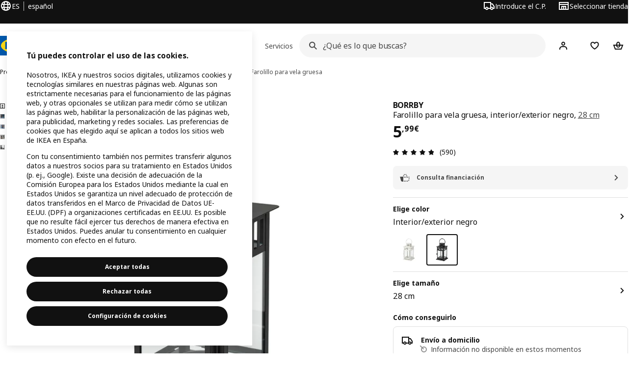

--- FILE ---
content_type: text/html; charset=UTF-8
request_url: https://www.ikea.com/es/es/p/borrby-farolillo-vela-gruesa-interior-exterior-negro-10156109/
body_size: 54741
content:
<!DOCTYPE html><html lang="es-ES" dir="ltr"><head><meta charset="utf-8"/><meta name="viewport" content="width=device-width, initial-scale=1"/><meta name="description" content="BORRBY Farol vela gr, negro int/ext negro, 15 x15 cm. Adecuado para usar tanto en interiores como en exteriores."/><meta name="keywords" content="BORRBY, Farolillo para vela gruesa"/><meta name="og:description" content="BORRBY Farol vela gr, negro int/ext negro, 15 x15 cm. Adecuado para usar tanto en interiores como en exteriores."/><meta name="og:title" content="BORRBY Farol vela gr, negro int/ext negro, 15 x15 cm"/><meta name="robots" content="index, follow"/><meta property="og:title" content="BORRBY Farol vela gr, negro int/ext negro, 15 x15 cm  - IKEA"/><meta property="og:description" content="BORRBY Farol vela gr, negro int/ext negro, 15 x15 cm. Adecuado para usar tanto en interiores como en exteriores."/><meta property="og:type" content="product"/><meta property="og:image" content="https://www.ikea.com/es/es/images/products/borrby-farolillo-vela-gruesa-interior-exterior-negro__1513961_pe1010757_s5.jpg"/><meta property="og:url" content="https://www.ikea.com/es/es/p/borrby-farolillo-vela-gruesa-interior-exterior-negro-10156109/"/><meta property="og:site_name" content="IKEA"/><title>BORRBY Farol vela gr, negro int/ext negro, 15 x15 cm  - IKEA</title><link rel="preconnect" href="https://api.salesitem.ingka.com" crossorigin="anonymous"/><link rel="canonical" href="https://www.ikea.com/es/es/p/borrby-farolillo-vela-gruesa-interior-exterior-negro-10156109/"/><link rel="stylesheet" href="/global/assets/dwf/pip/pip-CASmWf7W.css"/><link rel="stylesheet" href="/global/assets/dwf/pip/style-p8xjjuTe.css"/><link rel="stylesheet" href="/global/assets/dwf/pip/pip-price-module-B3XQfCQC.css"/><link rel="modulepreload" href="/global/assets/dwf/pip/pip.route-CTnhnk9K.js"/><link rel="modulepreload" href="/global/assets/dwf/pip/hooks.module-BmlnafFh.js"/><link rel="modulepreload" href="/global/assets/dwf/pip/energy-class-Pl6xikYc.js"/><link rel="modulepreload" href="/global/assets/dwf/pip/client-DxTDlKvj.js"/><link rel="modulepreload" href="/global/assets/dwf/pip/style-DJtdwzgx.js"/><link rel="modulepreload" href="/global/assets/dwf/pip/index-t1FTd3RV.js"/><link rel="modulepreload" href="/global/assets/dwf/pip/sustainability-index-DmK8ljsa.js"/><link rel="modulepreload" href="/global/assets/dwf/pip/string-utils-tsgWtjn0.js"/><link rel="modulepreload" href="/global/assets/dwf/pip/pip-price-module-avXPlXEz.js"/><link rel="modulepreload" href="/global/assets/dwf/pip/comparison-price-Zw2ancjH.js"/><!-- included:/es/es/header-footer/style-fragment-recursive.html?request-path=$(REQUEST_PATH) --><!-- 2026-01-21T14:52:27.132Z, Navigera d156ee518ad605274f799dee3ab91ad829771613 -->
  <!-- included:/es/es/experiment-fragment/fragments/experiment-preload-fragment.html --><script src="https://www.ikea.com/es/es/experiment-fragment/scripts/kickstart-L4ZW5VIT.js"></script><link rel="modulepreload" href="https://www.ikea.com/es/es/experiment-fragment/scripts/index-YEXN5DP5.js" />
    <link rel="stylesheet" id="nav-styles"
      data-opti-web="true"
      data-opti-default="false"
      href="https://www.ikea.com/es/es/header-footer/styles/main.9136a5a44df7c7656674.css">
  <link rel="stylesheet" href="https://www.ikea.com/es/es/header-footer/styles/localisationPicker.693982a04b8beab62ad6.css">
  <link rel="stylesheet" href="https://www.ikea.com/es/es/header-footer/styles/postalCodePicker.8e2dab8c426bfa0aa1fa.css">
  <link rel="stylesheet" href="https://www.ikea.com/es/es/header-footer/styles/storePicker.5ae16b408d8e5c4ff580.css">
    <link rel="stylesheet" href="https://www.ikea.com/es/es/header-footer/styles/inpageNavigation.b3a922b451d81aa84eaf.css">
      <link rel="stylesheet" href="https://www.ikea.com/es/es/header-footer/styles/megamenu.54ceb77c7b8a7b1ece1a.css">
      <link rel="stylesheet" href="https://www.ikea.com/es/es/header-footer/styles/mobileCinderella.984229b343815abf2c21.css">
  <link rel="stylesheet" href="https://www.ikea.com/es/es/header-footer/styles/marketPicker.dd0a8af5cb4388040911.css">
  <link rel="stylesheet" href="https://www.ikea.com/es/es/header-footer/styles/storeLocator.85393056358d9ed22da7.css">
  <link rel="stylesheet" href="https://www.ikea.com/es/es/header-footer/styles/bouncyFooter.8ae93be7f834339eee87.css">
  <link rel="stylesheet" href="https://www.ikea.com/es/es/header-footer/styles/vocFeedback.9f30a6675d656f8539ec.css">
    <!-- included:/global/assets/fonts/es/font-fragment.html --><link rel="stylesheet" href="https://www.ikea.com/global/assets/fonts/es/fonts.fa002b0f.css">
    <!-- included:/es/es/cookieconsent/header-scripts-fragment.html --><script src="https://www.ikea.com/es/es/cookieconsent/scripts/cookieconsent-onetrust-js.js?v=mfmnn3wy"></script>
    <!-- included:/es/es/search/v2/box-styles-fragment.html --><!-- Search Box Styles: 2026-01-15 10:05:04 CET 6c3023f67f42c6fa1dd357a119a75485c72d8dfb -->
<link rel="preconnect" href="https://sik.search.blue.cdtapps.com" crossorigin />
<link rel="stylesheet" crossorigin href="https://www.ikea.com/es/es/search/v2/box.DS_2hgRB.css">
<!-- /Search Box Styles -->

    <!-- included:/es/es/recommendations/panels/style-fragment.html --><!-- RecommendationsStyle: version: d335f679e915b5de7a5db959c9809bece2606d10, site-folder: es/es --><link rel="stylesheet" href="https://www.ikea.com/es/es/recommendations/panels/css/main.70e91b67.css"><!-- /RecommendationsStyle -->
    <!-- included:/es/es/loyalty/loyalty-modal.css.html --><link href="https://www.ikea.com/es/es/loyalty/loyalty-modal.04cc6f.css" rel="stylesheet">
    <script type="text/plain" class="optanon-category-2" src="https://www.ikea.com/ext/optimizelyjs/s/spain_web.js" async></script>
    <!-- included:/es/es/nudge/style-fragment.html --><link rel="modulepreload" crossorigin href="https://www.ikea.com/es/es/nudge/vendor.preact.chunk.DGPo7kFQ.js">
  <link rel="shortcut icon" sizes="any" href="https://www.ikea.com/es/es/static/favicon.838d8a3778e4d716eb72.ico">
  <link rel="icon" type="image/svg+xml" href="https://www.ikea.com/global/assets/logos/brand/ikea.svg">
  <meta name="robots" content="max-image-preview:large">
  <!-- included:/es/es/marketing-tags/head-fragment.html -->
  
<script type="text/javascript" data-type="utag-data">var utag_data = {"category":"54941","category_local":"Farolillos de interior","currency_code":"EUR","event_array":["product_view"],"hfb_name":"Decoration","hfb_no":"16","pa_name":"Candleholders","pa_no":"1631","page_name":"product information page\u003eprodview\u003e10156109","page_type":"product information page","pip_per_visit":"+1","pra_name":"Home decoration","pra_no":"163","price":["5.99"],"product_collections":"no collections","product_ids":["10156109"],"product_images_no":"5","product_item_names":["borrby farolillo para vela gruesa interior/exterior negro"],"product_names":["borrby"],"product_prices":["4.95"],"product_series":"no series","product_type":"ART","product_variant":"Interior/exterior negro,28 cm","product_vats":["1.04"],"prodview_type":"PIP","site_platform":"m2","site_section":"product information page","subproducts":"","tax":["1.04"],"visit_country":"es","visit_language":"es"}</script><!-- included:/es/es/business-fragments/box/pip/css/style.html --><!-- included:https://www.ikea.com/es/es/planners/v1/fragments/head/?fragments=banner-large --><link rel="stylesheet" href="https://www.ikea.com/global/assets/dwf/planners/v1/fragments/banner-large-DlHp0sqe.css" />
<link rel="stylesheet" href="https://www.ikea.com/global/assets/dwf/planners/v1/fragments/image-BW0-0kxj.css" />
<link rel="modulepreload" href="https://www.ikea.com/global/assets/dwf/planners/v1/fragments/client-BY6fHF3f.js" /><!-- included:/es/es/listing/fragments/head/?fragments=product-rec-carousel --><link rel="stylesheet" href="/global/assets/dwf/listing/sharedComponents--cif0eqU.css" />
<link rel="stylesheet" href="/global/assets/dwf/listing/fragment-BHj8MM8_.css" />
<link rel="stylesheet" href="/global/assets/dwf/listing/GenericFragmentError-CGVIlqzZ.css" />
<link rel="stylesheet" href="/global/assets/dwf/listing/Button-C3KSkIe-.css" />
<link rel="stylesheet" href="/global/assets/dwf/listing/ShelfCarousel-DShUdVNa.css" />
<link rel="stylesheet" href="/global/assets/dwf/listing/ProductCardPlaceholder-CZ1EFSpZ.css" /><link rel="stylesheet" href="/global/assets/dwf/listing/listing-fragment-loader.css"/></head><body><!-- included:/es/es/header-footer/header-collapsed-fragment-recursive.html --><!-- 2026-01-21T14:52:27.173Z, Navigera d156ee518ad605274f799dee3ab91ad829771613 -->
  <a href="#hnf-content" class="hnf-skip-to-content hnf-btn hnf-btn--secondary">
    <span class="hnf-btn__inner">
      <span class="hnf-btn__label">Saltar</span>
    </span>
  </a>
    <header>
      <div class="hnf-messages">
        <!-- included:/es/es/header-footer/global-message-fragment.html -->
        <div class="hnf-content-container hnf-utilities">
          <div class="hnf-utilities__wrapper">
            <div id="hnf-header-localisationpicker" class="hnf-utilities__block hnf-utilities__block--localisation">
              <div class="hnf-utilities__localisation-button" data-props="{&quot;languages&quot;:[{&quot;language&quot;:&quot;Castellano&quot;,&quot;homeUrl&quot;:&quot;https://www.ikea.com/es/es/&quot;},{&quot;language&quot;:&quot;English&quot;,&quot;homeUrl&quot;:&quot;https://www.ikea.com/es/en/&quot;},{&quot;language&quot;:&quot;Català&quot;,&quot;homeUrl&quot;:&quot;https://www.ikea.com/es/ca/&quot;},{&quot;language&quot;:&quot;Euskara&quot;,&quot;homeUrl&quot;:&quot;https://www.ikea.com/es/eu/&quot;},{&quot;language&quot;:&quot;Galego&quot;,&quot;homeUrl&quot;:&quot;https://www.ikea.com/es/gl/&quot;}],&quot;ecomMarket&quot;:true,&quot;localeStrings&quot;:{&quot;CLOSE_MODAL&quot;:&quot;Cerrar&quot;,&quot;LOCALISATION_CANCEL_MODAL&quot;:&quot;Cancelar&quot;,&quot;LOCALISATION_SELECT_LANGUAGE&quot;:&quot;Selecciona el idioma que prefieras&quot;,&quot;LOCALISATION_CURRENT_STORE_HEADING&quot;:&quot;Estás en la tienda online de España&quot;,&quot;LOCALISATION_CHANGE_COUNTRY_LINK&quot;:&quot;Cambiar país/región&quot;,&quot;LOCALISATION_CHANGE_COUNTRY_DISCLAIMER&quot;:&quot;Tu carrito de la compra se vaciará si cambias de país/región.&quot;},&quot;alignment&quot;:&quot;left&quot;}">
                <a href="#" class="hnf-link hnf-link--subtle hnf-link--white" role="button" aria-label="Cambia de idioma o país/región, el idioma actual es español" aria-haspopup="dialog">
                  <svg viewBox="0 0 24 24" focusable="false" width="24" height="24" data-skapa="ssr-icon@11.2.1" aria-hidden="true" class="hnf-svg-icon hnf-btn__icon"><path fill-rule="evenodd" clip-rule="evenodd" d="M13.7467 18.1766C12.9482 19.7737 12.2151 20 12 20c-.2151 0-.9482-.2263-1.7467-1.8234-.3065-.6131-.5745-1.3473-.7831-2.1766h5.0596c-.2086.8293-.4766 1.5635-.7831 2.1766zM14.8885 14h-5.777A17.7354 17.7354 0 0 1 9 12c0-.6949.0392-1.3641.1115-2h5.777c.0723.6359.1115 1.3051.1115 2 0 .6949-.0392 1.3641-.1115 2zm1.6955 2c-.2658 1.2166-.6492 2.307-1.1213 3.2138A8.0347 8.0347 0 0 0 18.9297 16H16.584zm3.164-2H16.9c.0656-.6462.1-1.3151.1-2 0-.6849-.0344-1.3538-.1-2h2.848A8.0156 8.0156 0 0 1 20 12a8.0156 8.0156 0 0 1-.252 2zm-.8183-6a8.035 8.035 0 0 0-3.467-3.2138c.4721.9068.8555 1.9972 1.1213 3.2138h2.3457zm-4.3999 0c-.2086-.8293-.4766-1.5635-.7831-2.1766C12.9482 4.2264 12.2151 4 12 4c-.2151 0-.9482.2263-1.7467 1.8234-.3065.613-.5745 1.3473-.7831 2.1766h5.0596zM7.416 8c.2658-1.2166.6491-2.307 1.1213-3.2138A8.035 8.035 0 0 0 5.0703 8H7.416zm-3.164 2A8.0147 8.0147 0 0 0 4 12c0 .6906.0875 1.3608.252 2H7.1a19.829 19.829 0 0 1-.1-2c0-.6849.0344-1.3538.1-2H4.252zm3.164 6H5.0704a8.0347 8.0347 0 0 0 3.467 3.2138C8.0651 18.307 7.6818 17.2166 7.4161 16zM22 12c0-5.5229-4.4772-10-10-10C6.4771 2 2 6.4771 2 12c0 5.5228 4.4771 10 10 10 5.5228 0 10-4.4772 10-10z"></path></svg>
                  <span>ES</span>
                  <span>ES<span>español</span></span>
                </a>
              </div>
            </div>
            <div class="hnf-utilities__block hnf-utilities__block--vp"></div>
            <div class="hnf-utilities__block hnf-utilities__block--pickers">
                <div id="hnf-header-postalcodepicker"
                    data-props="{&quot;enableBeLuCountrySelection&quot;:false,&quot;enableStorePicker&quot;:true,&quot;enableHtmlGeoLocation&quot;:true,&quot;enableServerGeoLocation&quot;:true,&quot;disablePostalCodeNudge&quot;:true,&quot;requiresAdditionalData&quot;:false,&quot;localeStrings&quot;:{&quot;ENTER_POSTALCODE&quot;:&quot;Introduce el C.P.&quot;,&quot;ENTER_YOUR_POSTALCODE&quot;:&quot;Añade tu código postal&quot;,&quot;ENTER_YOUR_POSTALCODE_DESC&quot;:&quot;Enviamos a España (excepto islas, Ceuta y Melilla). Tendrás toda la información actualizada sobre disponibilidad de envío, Click &amp; collect y stock en tienda.&quot;,&quot;POSTALCODE&quot;:&quot;Introduce un código postal&quot;,&quot;POSTALCODE_HELP&quot;:&quot;Por ejemplo, 28703&quot;,&quot;POSTALCODE_NOT_VALID_ERROR&quot;:&quot;El código postal que has introducido no es válido. Inténtalo de nuevo.&quot;,&quot;POSTALCODE_EMPTY_FIELD&quot;:&quot;Introduce un código postal.&quot;,&quot;STATE_CITY&quot;:&quot;Seleccionar estado&quot;,&quot;STATE_CITY_CHOOSE&quot;:&quot;Elige una opción&quot;,&quot;CONSENT&quot;:&quot;Utilizamos cookies para proporcionar este servicio. Más información sobre cómo utilizamos las cookies en {{cookie policy link}} . Ten en cuenta que tu ubicación no se compartirá.&quot;,&quot;CONSENT_OUR_POLICY&quot;:&quot;nuestra política&quot;,&quot;SELECT_COUNTRY&quot;:&quot;Selecciona el país&quot;,&quot;FORGET&quot;:&quot;Olvidar código postal&quot;,&quot;USE&quot;:&quot;Guardar&quot;,&quot;CONFIRM_MESSAGE&quot;:&quot;Has seleccionado {{postal code}} como tu código postal&quot;,&quot;NUDGE_AUTOLOCATION_TEXT&quot;:&quot;Hej! Introduce tu código postal y elige tu tienda para mejorar tu proceso de compra.&quot;,&quot;NUDGE_GREETING&quot;:&quot;¡Hola!&quot;,&quot;NUDGE_TEXT&quot;:&quot;Añade tu código postal para consultar la información de entrega de los productos.&quot;,&quot;CLOSE_MODAL&quot;:&quot;Cerrar&quot;}}">
                  <a href="#" class="hnf-link hnf-link--subtle hnf-link--white hnf-utilities__postalcodepicker-button" role="button" aria-label="Introduce el C.P." aria-haspopup="dialog">
                    <svg viewBox="0 0 24 24" focusable="false" width="24" height="24" data-skapa="ssr-icon@11.2.1" aria-hidden="true" class="hnf-svg-icon"><path fill-rule="evenodd" clip-rule="evenodd" d="M1 4h15v3h3.0246l3.9793 5.6848V18h-2.6567c-.4218 1.3056-1.6473 2.25-3.0933 2.25-1.446 0-2.6715-.9444-3.0932-2.25h-3.9044c-.4217 1.3056-1.6472 2.25-3.0932 2.25S4.4916 19.3056 4.0698 18H1V4zm3.0698 12c.4218-1.3056 1.6473-2.25 3.0933-2.25 1.446 0 2.6715.9444 3.0932 2.25H14V6H3v10h1.0698zM16 14.0007a3.24 3.24 0 0 1 1.2539-.2507c1.446 0 2.6715.9444 3.0933 2.25h.6567v-2.6848L17.9833 9H16v5.0007zM7.163 15.75c-.6903 0-1.25.5596-1.25 1.25s.5597 1.25 1.25 1.25c.6904 0 1.25-.5596 1.25-1.25s-.5596-1.25-1.25-1.25zm10.0909 0c-.6904 0-1.25.5596-1.25 1.25s.5596 1.25 1.25 1.25 1.25-.5596 1.25-1.25-.5596-1.25-1.25-1.25z"></path></svg>
                    <span class="hnf-utilities__value">Introduce el C.P.</span>
                  </a>
                </div>
                <div id="hnf-header-storepicker" data-props="{&quot;weekStartDay&quot;:&quot;MON&quot;,&quot;messages&quot;:[],&quot;localeStrings&quot;:{&quot;SELECT_STORE_HEADING&quot;:&quot;Seleccionar tienda&quot;,&quot;SELECT_STORE_TEXT&quot;:&quot;Encuentra tu tienda preferida para informarte sobre sus horarios de apertura, la disponibilidad de las existencias y ofertas relevantes.&quot;,&quot;SEARCH_PLACEHOLDER&quot;:&quot;Buscar por ubicación&quot;,&quot;CURRENT_LOCATION&quot;:&quot;Usa tu ubicación actual&quot;,&quot;CURRENT_LOCATION_QUERY&quot;:&quot;Ubicación actual&quot;,&quot;CURRENT_LOCATION_FAIL_HEADING&quot;:&quot;No hemos podido localizarte&quot;,&quot;CURRENT_LOCATION_FAIL_TEXT&quot;:&quot;Asegúrate de haber permitido que tu navegador acceda a tu ubicación actual e inténtalo de nuevo.&quot;,&quot;STORES_SORTED_BY&quot;:&quot;Las tiendas están ordenadas en función de la distancia a {{location}}&quot;,&quot;SEARCH_NO_HITS_HEADING&quot;:&quot;No se ha encontrado la ubicación&quot;,&quot;SEARCH_NO_HITS_TEXT&quot;:&quot;Introduce una ubicación válida en tu país/región e inténtalo de nuevo.&quot;,&quot;CLOSE_MODAL&quot;:&quot;Cerrar&quot;,&quot;CLEAR_SEARCH&quot;:&quot;Búsqueda clara en la tienda&quot;,&quot;DISTANCE_AWAY&quot;:&quot;A {{distance}} kilómetros de distancia&quot;,&quot;GET_DIRECTIONS&quot;:&quot;Cómo llegar&quot;,&quot;VISIT_STORE_PAGE&quot;:&quot;Visita la página de la tienda&quot;,&quot;TIMESPAN_FORMAT&quot;:&quot;{{from}} - {{to}}&quot;,&quot;SELECT_STORE&quot;:&quot;Seleccionar tienda&quot;,&quot;OPEN_TODAY&quot;:&quot;Abierto hoy {{from - to}}&quot;,&quot;OPEN_UNTIL&quot;:&quot;Abierto hasta las {{closing time}}&quot;,&quot;OPEN_TOMORROW&quot;:&quot;Abierto mañana {{from - to}}&quot;,&quot;OPEN_24H&quot;:&quot;Abierto 24 horas&quot;,&quot;OPEN_TODAY_24H&quot;:&quot;Hoy abierto 24 horas&quot;,&quot;OPEN_TOMORROW_24H&quot;:&quot;Mañana abierto 24 horas&quot;,&quot;CHOOSE_DIFFERENT_STORE&quot;:&quot;Selecciona una tienda diferente&quot;,&quot;WEEKDAY_MON&quot;:&quot;Lun&quot;,&quot;WEEKDAY_TUE&quot;:&quot;Mar&quot;,&quot;WEEKDAY_WED&quot;:&quot;Mié&quot;,&quot;WEEKDAY_THU&quot;:&quot;Jue&quot;,&quot;WEEKDAY_FRI&quot;:&quot;Vie&quot;,&quot;WEEKDAY_SAT&quot;:&quot;Sáb&quot;,&quot;WEEKDAY_SUN&quot;:&quot;Dom&quot;,&quot;HOURS_CLOSED&quot;:&quot;Cerrado&quot;,&quot;HOURS_NORMAL&quot;:&quot;Horarios normales de apertura&quot;,&quot;HOURS_DEVIATIONS&quot;:&quot;Horario excepcional&quot;}}">
                  <a href="#" class="hnf-link hnf-link--white hnf-link--subtle hnf-utilities__storepicker-button" role="button" aria-label="Seleccionar tienda" aria-haspopup="dialog">
                    <svg viewBox="0 0 24 24" focusable="false" width="24" height="24" data-skapa="ssr-icon@11.2.1" aria-hidden="true" class="hnf-svg-icon"><path fill-rule="evenodd" clip-rule="evenodd" d="M2 4v16h20V4H2zm2 4V6h16v2H4zm0 2v8h3v-6h10v6h3v-8H4zm11 4h-2v4h2v-4zm-4 0H9v4h2v-4z"></path></svg>
                    <span class="hnf-utilities__value">Seleccionar tienda</span>
                  </a>
                </div>
            </div>
          </div>
        </div>
      </div>
    
      <div class="hnf-header hnf-header--store hnf-header--postalcode hnf-header--nextnav">
        <div class="hnf-content-container hnf-header__container hnf-page-container__main">
          <div class="hnf-header__logo">
            <a href="https://www.ikea.com/es/es/" class="hnf-link" data-tracking-label="ikea-logo" aria-label="IKEA Home">
              <img src="https://www.ikea.com/global/assets/logos/brand/ikea.svg" alt="" fetchpriority="high">
            </a>
          </div>
            <div class='hnf-page-container__main hnf-megamenu'>
              <div><nav aria-label="Abre el menú de navegación" class="hnf-megamenu__entrypoints hnf-megamenu__entrypoints--loading"><a href="https://www.ikea.com/es/es/cat/productos-products/" id="section-products" data-title="Productos" aria-expanded="false" role="button" aria-haspopup="true" class="hnf-link hnf-link--subtle hnf-megamenu__entrypoint  hnf-megamenu__entrypoint--loading">Productos</a><a href="https://www.ikea.com/es/es/rooms/" id="section-rooms" data-title="Estancias" aria-expanded="false" role="button" aria-haspopup="true" class="hnf-link hnf-link--subtle hnf-megamenu__entrypoint  hnf-megamenu__entrypoint--loading">Estancias</a><a href="https://www.ikea.com/es/es/offers/" id="section-deals" data-title="Special Prices" aria-expanded="false" role="button" aria-haspopup="true" class="hnf-link hnf-link--subtle hnf-megamenu__entrypoint  hnf-megamenu__entrypoint--loading">Special Prices</a><a href="https://www.ikea.com/es/es/ideas/" id="section-ideas" data-title="Diseño e ideas" aria-expanded="false" role="button" aria-haspopup="true" class="hnf-link hnf-link--subtle hnf-megamenu__entrypoint  hnf-megamenu__entrypoint--loading">Diseño e ideas</a><a href="https://www.ikea.com/es/es/customer-service/services/" id="section-services" data-title="Servicios" aria-expanded="false" role="button" aria-haspopup="true" class="hnf-link hnf-link--subtle hnf-megamenu__entrypoint  hnf-megamenu__entrypoint--loading">Servicios</a></nav><div class="hnf-megamenu__dropdown-wrapper  hnf-megamenu__dropdown-wrapper--close"><div aria-hidden="true" role="presentation" class="hnf-megamenu__backdrop"></div></div></div><script type="text/hydration">{"siteMenu":{"sectionOne":{"title":"Productos","titleShort":"Productos","sectionId":"products","items":[{"title":"Novedades","link":"https://www.ikea.com/es/es/new/new-products/","subItems":[{"title":"Nuevos productos","link":"https://www.ikea.com/es/es/new/new-products/"},{"title":"Ideas para regalar","link":"https://www.ikea.com/es/es/ideas/gift-ideas/"},{"title":"IKEA Live","link":"https://www.ikea.com/es/es/live-shopping/"}]},{"title":"Colecciones","link":"https://www.ikea.com/es/es/cat/colecciones-collections/","subItems":[{"title":"Colección MÄVINN","link":"https://www.ikea.com/es/es/cat/maevinn-coleccion-60762/?filters=f-new-product%3Atrue"},{"title":"Colección DOFTRIPS","link":"https://www.ikea.com/es/es/cat/coleccion-doftrips-700706/"},{"title":"Más colecciones","link":"https://www.ikea.com/es/es/cat/colecciones-collections/"}]},{"title":"Tendencias en IKEA 2025","subItems":[{"title":"Informe de diseño de interiores","link":"https://www.ikea.com/es/es/ideas/styles/informe-de-diseno-de-interiores-2025-pub6a562d60/"},{"title":"Color del año","link":"https://www.ikea.com/es/es/ideas/styles/color-del-ano-pub2a706740/"},{"title":"Estilos de decoración","link":"https://www.ikea.com/es/es/ideas/styles/informe-de-diseno-de-interiores-2025-pub6a562d60/#bbbbd7a0-6b9e-11f0-8675-7d5fc0d53f69"}]}],"link":"https://www.ikea.com/es/es/cat/productos-products/","promotionIds":["9c0c5c73-6d33-4a28-9f53-a01e03fae8e8","313180d6-b539-4b01-bbdc-689ccfd98b84","8f8bd9e1-ae7e-4206-bae0-d27d804f6a78","2cafba16-27b2-4fdc-a61a-32cd9f148fc9"],"hotspotLinks":[{"title":"IKEA para Empresas","link":"https://www.ikea.com/es/es/ikea-business/"},{"title":"Segunda mano","link":"https://www.ikea.com/es/es/second-hand/"},{"title":"Comer en IKEA","link":"https://www.ikea.com/es/es/stores/restaurant/"}],"titleSeeAll":"Ahora en IKEA","combination":"3:1","nowAtIkeaCategoryTitle":"Ahora en IKEA","nowAtIkeaCategoryImage":"https://www.ikea.com/es/es/images/products/mavinn-funda-cojin-multicolor-motivo-floral__1428994_pe981721_s5.jpg?f=m"},"sectionTwo":{"title":"Estancias","titleShort":"Estancias","sectionId":"rooms","items":[{"title":"Cocina","link":"https://www.ikea.com/es/es/rooms/kitchen/","image":"https://www.ikea.com/ext/ingkadam/m/759d5b22110d3a96/original/PH199808.jpg"},{"title":"Comedor","link":"https://www.ikea.com/es/es/rooms/dining/","image":"https://www.ikea.com/ext/ingkadam/m/36e10b89912396e7/original/PH207428.jpg"},{"title":"Salón","link":"https://www.ikea.com/es/es/rooms/living-room/","image":"https://www.ikea.com/ext/ingkadam/m/14f19662c50a5e59/original/PH207855.jpg"},{"title":"Recibidor","link":"https://www.ikea.com/es/es/rooms/hallway/","image":"https://www.ikea.com/ext/ingkadam/m/19c05d97c8c5487/original/PH207615.jpg"},{"title":"Dormitorio","link":"https://www.ikea.com/es/es/rooms/bedroom/","image":"https://www.ikea.com/ext/ingkadam/m/50c564deae0390de/original/PH207669.jpg"},{"title":"Habitación infantil y juvenil","link":"https://www.ikea.com/es/es/rooms/childrens-room/","image":"https://www.ikea.com/ext/ingkadam/m/630d48133a43e17d/original/PH207721.jpg"},{"title":"Trastero y garaje","link":"https://www.ikea.com/es/es/rooms/garage/","image":"https://www.ikea.com/ext/ingkadam/m/6786f1b35e8d86a3/original/PH201536.jpg"},{"title":"Baño","link":"https://www.ikea.com/es/es/rooms/bathroom/","image":"https://www.ikea.com/ext/ingkadam/m/43352f6ea007bef9/original/PH207576.jpg"},{"title":"Jardín, terraza y balcón","link":"https://www.ikea.com/es/es/rooms/outdoor/","image":"https://www.ikea.com/ext/ingkadam/m/6dff909ee92210fa/original/PH204309.jpg"},{"title":"Espacios de trabajo, estudio y gaming","link":"https://www.ikea.com/es/es/rooms/home-office/","image":"https://www.ikea.com/ext/ingkadam/m/144e5384ae6c9e4a/original/PH207542.jpg"},{"title":"Lavadero","link":"https://www.ikea.com/es/es/rooms/laundry/","image":"https://www.ikea.com/ext/ingkadam/m/424f59086a22a36b/original/PH199517.jpg"}],"link":"https://www.ikea.com/es/es/rooms/"},"sectionFour":{"combination":"3:1","title":"Special Prices","titleShort":"Special Prices","sectionId":"deals","items":[{"title":"Ofertas","link":"https://www.ikea.com/es/es/offers/","subItems":[{"title":"Ofertas IKEA Family","link":"https://www.ikea.com/es/es/offers/family-offers/"},{"title":"Ofertas IKEA para Empresas","link":"https://www.ikea.com/es/es/ikea-business/network/ofertas-exclusivas-pub38e16fa0/"},{"link":"https://www.ikea.com/es/es/ikea-family/benefits/rewards/","title":"Recompensas IKEA Family"}]},{"title":"Nuestros mejores precios","link":"https://www.ikea.com/es/es/offers/","subItems":[{"title":"Hemos bajado el precio","link":"https://www.ikea.com/es/es/cat/lower-price/"},{"title":"Nuestros precios más bajos","link":"https://www.ikea.com/es/es/cat/lowest-price/"},{"title":"Outlet","link":"https://www.ikea.com/es/es/cat/last-chance/"}]},{"title":"Segunda mano","link":"https://www.ikea.com/es/es/customer-service/services/buy-back/","subItems":[{"title":"Compra a IKEA","link":"https://www.ikea.com/es/es/second-hand/buy-from-ikea/"},{"title":"Vende a IKEA","link":"https://www.ikea.com/es/es/second-hand/sell-to-ikea/quote/"},{"title":"Mercado de segunda mano de IKEA","link":"https://www.ikea.com/es/es/second-hand/marketplace/"},{"title":"Cuida y repara","link":"https://www.ikea.com/es/es/circular/repair/"}]}],"promotionIds":["14b7f7d3-048f-4db8-a4ec-e4abf45476a7"],"hotspotLinks":[{"title":"Hemos bajado el precio","link":"https://www.ikea.com/es/es/cat/lower-price/"},{"title":"Segunda mano","link":"https://www.ikea.com/es/es/second-hand/"},{"title":"Accesorios asequibles","link":"https://www.ikea.com/es/es/cat/accesorios-asequibles-dia-dia-700313/"}],"titleSeeAll":"Special Prices"},"sectionFive":{"combination":"3:1","title":"Inspiración y planificación","titleShort":"Diseño e ideas","sectionId":"ideas","items":[{"title":"Inspiración e ideas","link":"https://www.ikea.com/es/es/ideas/","subItems":[{"title":"Inspiración por estancias","link":"https://www.ikea.com/es/es/rooms/"},{"title":"Inspiración para empresas","link":"https://www.ikea.com/es/es/ikea-business/gallery/"},{"title":"Episodios \"Un hogar a tu medida\"","link":"https://www.ikea.com/es/es/ideas/un-hogar-a-tu-medida-pub46658ef0/"},{"title":"Vida sostenible","link":"https://www.ikea.com/es/es/ideas/tips-for-more-sustainable-living/"}]},{"title":"Planificadores 3D","link":"https://www.ikea.com/es/es/planners/","subItems":[{"title":"Crea tu composición de muebles","link":"https://www.ikea.com/es/es/planners/#1db55550-7338-11ee-b449-9b19b09ad59b"},{"title":"Diseña tu estancia completa","link":"https://www.ikea.com/es/es/planners/#a7128b70-7337-11ee-b449-9b19b09ad59b"},{"title":"Diseña espacios a tu medida con IKEA Kreativ","link":"https://www.ikea.com/es/es/home-design/"}]},{"title":"Servicios de diseño","link":"https://www.ikea.com/es/es/customer-service/services/planning-consultation/","subItems":[{"title":"Planificación de estancia completa","link":"https://www.ikea.com/es/es/customer-service/services/planning-consultation/servicio-asesores-especialistas-pubd48d1861/"},{"title":"Planificación para empresas","link":"https://www.ikea.com/es/es/customer-service/services/planning-consultation/servicio-asesores-especialistas-pubd48d1861/#3556d210-d1a7-11ee-9078-cf82781af24d"},{"title":"Diseño de interiores para tu hogar","link":"https://www.ikea.com/es/es/customer-service/services/planning-consultation/servicio-de-diseno-de-interiores-pubd5237bfc/"},{"title":"Diseño de interiores para empresas","link":"https://www.ikea.com/es/es/customer-service/services/planning-consultation/asesores-especialistas-business-pubbec26ec0/"}]}],"promotionIds":["4304bfe2-45f3-4ddb-87db-28b49d38088c"],"hotspotLinks":[{"title":"Servicio de planificación","link":"https://www.ikea.com/es/es/customer-service/services/planning-consultation/servicio-asesores-especialistas-pubd48d1861/"},{"title":"Planificadores online","link":"https://www.ikea.com/es/es/planners/"}],"titleSeeAll":"Consejos e ideas para el hogar"},"sectionSix":{"combination":"3:1","title":"Servicios","titleShort":"Servicios","sectionId":"services","items":[{"title":"Envío y montaje","link":"https://www.ikea.com/es/es/customer-service/services/","subItems":[{"title":"Seguimiento de tu pedido","link":"https://www.ikea.com/es/es/purchases/lookup/"},{"title":"Envío y Click & collect","link":"https://www.ikea.com/es/es/customer-service/services/#637d55e0-edfa-11ef-93df-11b4394fa73a"},{"title":"Montaje","link":"https://www.ikea.com/es/es/customer-service/services/assembly/"},{"title":"Más servicios","link":"https://www.ikea.com/es/es/customer-service/services/"}]},{"title":"Otras formas de comprar","subItems":[{"link":"https://www.ikea.com/es/es/customer-service/shopping-at-ikea/remote-shopping/","title":"Compra a distancia"},{"link":"https://www.ikea.com/es/es/customer-service/mobile-apps/#a2a2f2a0-8036-11ec-a43e-05568ac13be6","title":"IKEA App"},{"title":"Tiendas IKEA","link":"https://www.ikea.com/es/es/stores/"}]},{"title":"IKEA para Empresas","link":"https://www.ikea.com/es/es/ikea-business/","subItems":[{"title":"Inspiración por sectores","link":"https://www.ikea.com/es/es/ikea-business/"},{"title":"Ofertas exclusivas para empresas","link":"https://www.ikea.com/es/es/ikea-business/network/ofertas-exclusivas-pub38e16fa0/"},{"title":"Diseño de interiores para empresas","link":"https://www.ikea.com/es/es/customer-service/services/planning-consultation/asesores-especialistas-business-pubbec26ec0/"},{"title":"Servicios para empresas","link":"https://www.ikea.com/es/es/ikea-business/services/"}]}],"promotionIds":["b376d60d-a0ca-4d62-bc34-38dc71487e79","7cf6bb0b-bc67-400e-a4a2-ceaa25bb2eb5"],"hotspotLinks":[{"title":"IKEA Home App","link":"https://www.ikea.com/es/es/customer-service/mobile-apps/ikea-home-puba6e79180/"},{"title":"Vende tus muebles a IKEA","link":"https://www.ikea.com/es/es/second-hand/sell-to-ikea/quote/"},{"title":"Pago y financiación","link":"https://www.ikea.com/es/es/customer-service/payment-options/"}],"titleSeeAll":"Todos nuestros servicios"}},"localeStrings":{"SEE_PREVIOUS_ITEMS":"Ver los artículos anteriores","SEE_NEXT_ITEMS":"Ver los siguientes artículos","SKIP_LISTING":"Omitir listado","TABS_NAVIGATION_EXPLORE_CATEGORY":"Ver todo","SITE_MENU_OPEN_MENU":"Abre el menú de navegación"},"promotions":[{"background":"sustainability","body":"","end":"2028-08-31T23:59:00.000Z","id":"d9e67d5b-2cbd-4055-b4f7-a39adee3145c","imageUrl":"https://www.ikea.com/images/a-person-sprinkles-chopped-green-herbs-on-to-huvudroll-plant-62d0bb03884a5074e822c78f1b56b1aa.jpg?f=sg","promotionUrl":"https://www.ikea.com/es/es/product-guides/sustainable-products/sustainable-food/","start":"2024-06-20T00:00:00.000Z","stores":[],"states":[],"title":"Come de manera sostenible"},{"background":"sustainability","body":"Hay muchos elementos de tu hogar que tienen un impacto directo en el consumo de energía y, por lo tanto, en las facturas.","end":"2026-07-19T23:59:00.000Z","id":"ca9fba92-a4dc-4f28-a010-59f3c14ba274","imageUrl":"https://www.ikea.com/ext/ingkadam/m/2e25b9e0be9e6ceb/original/GC-CF-PeopleandPlanetCommunication-Web-Image-1x1-6.jpg?f=l","promotionUrl":"https://www.ikea.com/es/es/ideas/tips-for-more-sustainable-living/trucos-rapidos-para-ahorrar-energia-en-tu-hogar-pubd7c144e0/","start":"2024-06-20T00:00:00.000Z","stores":[],"states":[],"title":"Trucos rápidos para ahorrar energía en tu hogar​"},{"background":"default","body":"","end":"2027-08-31T23:59:00.000Z","id":"4304bfe2-45f3-4ddb-87db-28b49d38088c","imageUrl":"https://www.ikea.com/ext/ingkadam/m/1ec59498fca0cae3/original/PH207420.jpg?f=s","promotionUrl":"https://www.ikea.com/es/es/ideas/","start":"2026-01-09T00:00:00.000Z","stores":[],"states":[],"title":"Descubre nuevas ideas y consejos de decoración"},{"background":"default","body":"","end":"2026-08-31T23:59:00.000Z","id":"e6a9317d-8825-4d93-9426-ee254c66b382","imageUrl":"https://www.ikea.com/ext/ingkadam/m/433a1aa0ad82c9bc/original/App-callout-no-logos_Image.jpg?f=xl","promotionUrl":"https://www.ikea.com/es/es/home-design/","start":"2024-06-20T00:00:00.000Z","stores":[],"states":[],"title":"Diseña tu estancia con IKEA Kreativ"},{"background":"family","end":"2028-08-31T23:59:00.000Z","id":"3f9858a9-51ed-4946-886f-af75b6ae7e47","promotionUrl":"https://www.ikea.com/es/es/campaigns/ikea-home-pub0d8abd90/","start":"2024-06-21T09:19:00.000Z","stores":["031","498","12852","695","665","718","282","674"],"title":"Nueva app de servicios: Descubre IKEA Home"},{"background":"default","end":"2027-10-11T00:00:00.000Z","id":"60496872-6e6e-4450-bebc-f1bdbdd2d487","imageUrl":"https://www.ikea.com/ext/ingkadam/m/7558bc1235d0cb1f/original/PE944402-crop001.JPG?f=xl","promotionUrl":"https://www.ikea.com/es/es/rooms/bedroom/how-to/guia-de-tallas-de-ropa-de-cama-pub3d66ecb0/","start":"2024-07-01T08:30:00.000Z","stores":[],"states":[],"title":"Guía de tallas de ropa de cama"},{"background":"default","end":"2028-10-11T00:00:00.000Z","id":"0c8cb8fc-e5e9-4484-a270-b89bc7af7ced","imageUrl":"https://www.ikea.com/images/un-tendedero-jaell-blanco-con-ropa-colgada-con-pinzas-y-una--b8b0474af9f9f090d0f1c1f1dbe9d250.jpg?f=sg","promotionUrl":"https://www.ikea.com/es/es/rooms/laundry/how-to/consejos-e-ideas-para-tender-la-colada-en-el-balcon-pub60a704a0/","start":"2024-07-01T08:50:00.000Z","stores":[],"states":[],"title":"Consejos para hacer la colada en el balcón"},{"background":"default","end":"2028-10-02T05:50:00.000Z","id":"8e12a458-1e49-4f45-bad5-860e7b6cb06f","imageUrl":"https://www.ikea.com/ext/ingkadam/m/6094e4e55ffa6cb8/original/PH152898.jpg?f=m","promotionUrl":"https://www.ikea.com/es/es/rooms/bedroom/how-to/cinco-pasos-para-conseguir-tu-armario-ikea-perfecto-pub3fbf60a0/","start":"2024-09-02T05:50:00.000Z","stores":[],"states":[],"title":"Cinco pasos para conseguir tu armario IKEA perfecto"},{"background":"default","body":"La receta para una velada inolvidable empieza poniendo la mesa","end":"2026-12-31T23:59:00.000Z","id":"03d56e7a-7b48-4f82-9527-59e7559e6e5f","imageUrl":"https://www.ikea.com/ext/ingkadam/m/f4e837752c2aecb/original/PH206661.jpg?f=m","promotionUrl":"https://www.ikea.com/es/es/rooms/dining/how-to/guia-para-vestir-la-mesa-pubc7305500/","start":"2024-10-01T00:00:00.000Z","stores":[],"states":[],"title":"La guía definitiva para poner la mesa"},{"background":"default","end":"2028-01-06T23:59:00.000Z","id":"2f32804a-4e8c-4cbd-af0c-7543eb5e14d6","imageUrl":"https://www.ikea.com/ext/ingkadam/m/9b515abebddc098/original/PH197624.jpg?f=m","promotionUrl":"https://www.ikea.com/es/es/rooms/childrens-room/how-to/estimula-la-creatividad-y-la-imaginacion-de-los-ninos-pub005f9b80/","start":"2024-10-01T00:00:00.000Z","stores":[],"states":[],"title":"Estimula la creatividad y la imaginación de los niños"},{"background":"IKEAFamily","end":"2028-01-09T15:21:00.000Z","id":"14b7f7d3-048f-4db8-a4ec-e4abf45476a7","promotionUrl":"https://www.ikea.com/es/es/offers/family-offers/","start":"2024-12-10T15:21:00.000Z","stores":[],"states":[],"title":"Ofertas IKEA Family"},{"background":"default","body":"Sigue estos sencillos consejos y deja que su imaginación vuele por todo lo alto sin límites.","end":"2028-08-31T10:30:00.000Z","id":"af6c2fb0-4556-47f2-aa48-969135cd52eb","imageUrl":"https://www.ikea.com/ext/ingkadam/m/195fb5fc4044b8e4/original/PH200503.jpg?f=sg","promotionUrl":"https://www.ikea.com/es/es/rooms/childrens-room/how-to/soluciones-de-almacenaje-para-guardar-todos-los-juguetes-pubb39682a0/","start":"2025-01-07T10:30:00.000Z","stores":[],"states":[],"title":"Soluciones de almacenaje para guardar todos los juguetes"},{"background":"default","end":"2028-05-01T16:21:00.000Z","id":"ae1669a8-9f46-4541-93a9-e24c399be156","imageUrl":"https://www.ikea.com/images/un-patio-con-un-sofa-modular-de-exterior-en-marron-claro-con-b560a4f240ac04ad84b7d1a14c2b11f8.jpg?f=sg","promotionUrl":"https://www.ikea.com/es/es/rooms/outdoor/how-to/organizar-el-patio-y-elegir-muebles-de-exterior-pubb7060950/","start":"2025-04-01T16:21:00.000Z","stores":[],"states":[],"title":"Organizar el patio y elegir muebles de exterior"},{"background":"default","end":"2028-12-01T16:23:00.000Z","id":"3dbd0410-2353-45fe-a5af-5c84c80fa0b9","imageUrl":"https://www.ikea.com/ext/ingkadam/m/5603d18c9a4d4ef5/original/PH175585.jpg?f=sg","promotionUrl":"https://www.ikea.com/es/es/ideas/tips-for-more-sustainable-living/soluciones-inteligentes-para-ahorrar-agua-en-casa-pub59724200/","start":"2025-04-01T16:23:00.000Z","stores":[],"states":[],"title":"Soluciones inteligentes para ahorrar agua en casa"},{"background":"IKEAFamily","body":"","end":"2026-08-31T11:57:00.000Z","id":"21b42ea4-b3e6-4d60-9ae9-ac1627920918","imageUrl":"","promotionUrl":"https://www.ikea.com/es/es/campaigns/hola-bebe-pub5d771a50/","start":"2025-05-27T11:57:00.000Z","stores":[],"states":[],"title":"10% de descuento en surtido para bebés"},{"background":"default","end":"2026-08-07T14:01:00.000Z","id":"41bab469-0d2e-428d-9f59-78d466d71676","imageUrl":"https://www.ikea.com/ext/ingkadam/m/16194ee16a54c605/original/SE-ENERGY018-crop-169.jpg?f=xl","promotionUrl":"https://www.ikea.com/es/es/energy-services/","start":"2025-07-08T14:01:00.000Z","stores":[],"states":[],"title":"¿Conoces nuestros servicios de energía?"},{"background":"default","body":"Tu escritorio, tus normas. Tú decides si quieres algo llamativo, sencillo, natural, con mucho espacio de almacenaje o todo lo anterior.","end":"2026-08-13T07:56:00.000Z","id":"5132dd6f-22bc-41f0-9a76-839de04d872f","imageUrl":"https://www.ikea.com/ext/ingkadam/m/5aa875d4b6870246/original/PH205119.jpg?f=l","promotionUrl":"https://www.ikea.com/es/es/rooms/home-office/how-to/diseno-propio-6-ideas-para-crear-tu-escritorio-personal-pub6537bf80/","start":"2025-07-14T07:56:00.000Z","stores":[],"states":[],"title":"Diseño propio: 6 ideas para crear tu escritorio personal"},{"background":"default","body":"Sea cual sea tu hobby o el tamaño de tu habitación, aquí tienes tres zonas llenas de ideas prácticas e inspiradoras.","end":"2026-11-13T07:59:00.000Z","id":"43875c4d-59ba-4b3d-bf7e-d0a5a6cd69ff","imageUrl":"https://www.ikea.com/ext/ingkadam/m/7ab5a248f44ace70/original/PH205549.jpg?f=l","promotionUrl":"https://www.ikea.com/es/es/rooms/bedroom/how-to/como-organizar-un-espacio-para-tu-hobby-en-tu-propio-dormitorio-pub8d1b10f0/","start":"2025-07-14T07:59:00.000Z","stores":[],"states":[],"title":"Cómo organizar un espacio para tu hobby en tu propio dormitorio"},{"background":"default","body":"Aquí te damos algunas ideas para organizar una cómoda.","end":"2026-08-13T08:03:00.000Z","id":"4090697c-ab70-4e25-8f10-1689e6ae377f","imageUrl":"https://www.ikea.com/ext/ingkadam/m/32fd270c379ee440/original/PH170582_SHI_001.jpg?f=l","promotionUrl":"https://www.ikea.com/es/es/rooms/bedroom/how-to/5-consejos-para-poner-orden-como-organizar-una-comoda-pub64488700/","start":"2025-07-14T08:03:00.000Z","stores":[],"states":[],"title":"5 consejos para poner orden: cómo organizar una cómoda"},{"background":"default","body":"Para brindarle a tu hijo/a el mejor entorno de estudio, aquí tienes algunos consejos.","end":"2026-08-13T08:05:00.000Z","id":"fe498976-9fcf-4084-acb1-269730fd1edf","imageUrl":"https://www.ikea.com/ext/ingkadam/m/739ee5f121c62252/original/PH188350.jpg?f=l","promotionUrl":"https://www.ikea.com/es/es/rooms/childrens-room/how-to/consejos-para-mejorar-el-espacio-de-estudio-infantil-pubcbc84f50/","start":"2025-07-14T08:05:00.000Z","stores":[],"states":[],"title":"Consejos para mejorar el espacio de estudio infantil"},{"background":"default","body":"Ahorrar agua es importante, pero no debería ser complicado.","end":"2026-08-13T08:12:00.000Z","id":"f8d42008-675e-4884-9b1a-8ee0b02de120","imageUrl":"https://www.ikea.com/ext/ingkadam/m/6db07add53b1f14b/original/PH201450_SHI_001.jpg?f=l","promotionUrl":"https://www.ikea.com/es/es/rooms/bathroom/how-to/como-usar-menos-agua-con-nuestros-grifos-de-bano-pub280af4e0/","start":"2025-07-14T08:12:00.000Z","stores":[],"states":[],"title":"Cómo reducir el consumo de agua en el baño"},{"background":"default","body":"Aquí tienes seis ideas de (no) reformas fáciles para un baño más organizado y funcional.","end":"2026-08-13T08:14:00.000Z","id":"f5a6f2be-27ca-4ca2-a1c9-650078d33e69","imageUrl":"https://www.ikea.com/ext/ingkadam/m/78ee350d8f5ca4c8/original/PH205132.jpg?f=l","promotionUrl":"https://www.ikea.com/es/es/rooms/bathroom/how-to/como-organizar-el-bano-de-tu-piso-de-alquiler-sin-taladro-pub26883830/","start":"2025-07-14T08:14:00.000Z","stores":[],"states":[],"title":"Cómo organizar el baño sin hacer agujeros"},{"background":"default","body":"Diseñar la cocina de tus sueños es más fácil de lo que imaginas.","end":"2026-08-13T08:15:00.000Z","id":"ec009da6-153e-4b05-b27c-44313c59bff5","imageUrl":"https://www.ikea.com/ext/ingkadam/m/47c7056888d0b5df/original/NO-cabin_Haukelifjell-52-crop002.jpg?f=l","promotionUrl":"https://www.ikea.com/es/es/rooms/kitchen/how-to/como-disenar-la-cocina-perfecta-para-ti-pubf1e53e40/","start":"2025-07-14T08:15:00.000Z","stores":[],"states":[],"title":"Cómo diseñar una cocina con estilo de principio a fin"},{"background":"default","body":"Empieza hoy mismo a darle vida a tu cocina de ensueño con estos consejos.","end":"2026-08-13T09:44:00.000Z","id":"c68ab38d-befb-4ecc-ac4e-9d3d55daf876","imageUrl":"https://www.ikea.com/ext/ingkadam/m/6d8e9545e507f033/original/PH174644.jpg?f=l","promotionUrl":"https://www.ikea.com/es/es/rooms/kitchen/how-to/ideas-for-a-simple-kitchen-makeover-puba803f590/","start":"2025-07-14T09:44:00.000Z","stores":[],"states":[],"title":"Cómo personalizar tu cocina sin romper la hucha"},{"background":"default","body":"Con las diferentes combinaciones de recipientes y tapas podrás darles un sin fin de usos: cocina, almacena, sirve...diviértete.","end":"2026-08-13T09:50:00.000Z","id":"f3e6675c-9775-4fd4-a032-0fd3c526ff4a","imageUrl":"https://www.ikea.com/ext/ingkadam/m/73965de5f33af34/original/PH150490.jpg?f=m","promotionUrl":"https://www.ikea.com/es/es/rooms/kitchen/how-to/tapers-ikea-365-pubf31cc931/","start":"2025-07-14T09:50:00.000Z","stores":[],"states":[],"title":"Cómo combinar los tápers IKEA 365+"},{"background":"default","body":"descubre cómo cuidar tus ollas y sartenes para que duren muchísimo más tiempo.","end":"2065-08-13T10:01:00.000Z","id":"8a7d4d83-c0f2-455e-afea-9dc0964a5aea","imageUrl":"https://www.ikea.com/images/juego-de-ollas-y-sartenes-ikea-851400d1906df63f63173b7c7d3ceecd.jpg?f=sg","promotionUrl":"https://www.ikea.com/es/es/ideas/consejos-para-el-mantenimiento-y-limpieza-de-sartenes-y-ollas-pub0af258d0/","start":"2025-07-14T10:01:00.000Z","stores":[],"states":[],"title":"Consejos para el mantenimiento y limpieza de sartenes y ollas"},{"background":"default","body":"Aquí tienes algo de inspiración para utilizar relojes y arte para aportar belleza, funcionalidad y ambiente por separado o de forma combinada.","end":"2028-08-13T10:06:00.000Z","id":"73c7035b-7057-4408-bdea-c576da4ea339","imageUrl":"https://www.ikea.com/ext/ingkadam/m/69cf4a0c4068cf04/original/PH205315.jpg?f=m","promotionUrl":"https://www.ikea.com/es/es/rooms/living-room/how-to/crea-una-galeria-de-pared-atemporal-a-la-par-que-moderna-combinando-relojes-y-cuadros-enmarcados-pub99410bf0/","start":"2025-07-14T10:06:00.000Z","stores":[],"states":[],"title":"Crea una galería de pared atemporal a la par que moderna"},{"background":"default","body":"Descubre los tipos de almacenaje para tu estructuras de cama que se adaptan a tus necesidades.","end":"2026-08-13T11:10:00.000Z","id":"be66d586-9e7d-4003-bf74-7bea34c47e39","imageUrl":"https://www.ikea.com/ext/ingkadam/m/70e0c9559bc93c6a/original/PH163683-crop003.jpg?f=sg","promotionUrl":"https://www.ikea.com/es/es/rooms/bedroom/how-to/una-guia-de-las-estructuras-de-cama-pub2be41870/","start":"2025-07-14T11:10:00.000Z","stores":[],"states":[],"title":"Camas que se adaptan a tus necesidades de almacenaje"},{"background":"default","body":"Aquí tienes nuestros mejores consejos y la inspiración para elegir el tipo adecuado según tus necesidades, y saber cómo aprovecharlo al máximo.","end":"2026-08-13T11:11:00.000Z","id":"a3555f25-c41b-4f7d-8eb9-978d3d64ca08","imageUrl":"https://www.ikea.com/ext/ingkadam/m/1eac0a20b65a7036/original/PH201521_SHI_001.jpg?f=m","promotionUrl":"https://www.ikea.com/es/es/rooms/living-room/how-to/sofas-convertibles-para-aprovechar-al-maximo-espacios-pequenos-pubbd227860/","start":"2025-07-14T11:11:00.000Z","stores":[],"states":[],"title":"Sofás convertibles para aprovechar al máximo espacios pequeños"},{"background":"default","body":"Cuando tenemos mascotas en casa la limpieza se convierte en algo todavía más importante.","end":"2026-08-13T11:13:00.000Z","id":"591aade0-1634-4cc3-8148-f32bb92e4430","imageUrl":"https://www.ikea.com/ext/ingkadam/m/6c1a0b2a8947a6ca/original/PH198312.JPG?f=sg","promotionUrl":"https://www.ikea.com/es/es/ideas/como-limpiar-casa-mascotas-pub0b87e400/","start":"2025-07-14T11:13:00.000Z","stores":[],"states":[],"title":"Cómo mantener la casa limpia con perros y gatos"},{"background":"sustainability","body":"Renueva o da un cambio a tu hogar sin gastar una gran cantidad de dinero.","end":"2026-08-13T11:15:00.000Z","id":"5c1f4c7b-b90e-4bdd-b570-b75eb4523763","imageUrl":"https://www.ikea.com/ext/ingkadam/m/1b7a0c732c442816/original/FY23_KGTG_PAINTER_IKEA-Stills2093-1-crop002.png?f=l","promotionUrl":"https://www.ikea.com/es/es/ideas/tips-for-more-sustainable-living/pequenos-consejos-para-alargar-la-vida-de-tus-muebles-pubb27b8820/","start":"2025-07-14T11:15:00.000Z","stores":[],"states":[],"title":"Pequeños consejos para alargar la vida de tus muebles​"},{"background":"default","body":"Las noches más largas siempre dan pie a pasar el rato con amigos.","end":"2026-08-13T11:18:00.000Z","id":"4a01dd76-6674-4eb2-b3e0-29d6f007f53f","imageUrl":"https://www.ikea.com/ext/ingkadam/m/b7cb7d4f35db669/original/PH169610-crop001.jpg?f=l","promotionUrl":"https://www.ikea.com/es/es/rooms/outdoor/how-to/disfruta-comiendo-al-aire-libre-pub644aa810/","start":"2025-07-14T11:18:00.000Z","stores":[],"states":[],"title":"Disfruta comiendo al aire libre"},{"background":"default","body":"tu nuevo espacio de recreo exterior está a la vuelta de la esquina.","end":"2026-07-14T11:19:00.000Z","id":"29831201-67af-4bcf-8688-7739d859a469","imageUrl":"https://www.ikea.com/ext/ingkadam/m/37a692a49c9c171b/original/PH204285.jpg?f=sg","promotionUrl":"https://www.ikea.com/es/es/rooms/outdoor/how-to/como-crear-una-zona-de-ocio-al-aire-libre-pubde167c00/","start":"2025-07-14T11:19:00.000Z","stores":[],"states":[],"title":"Cómo crear una zona de ocio al aire libre"},{"background":"default","body":"Te mostramos cómo elegir sillas de comedor cómodas y elegantes que encajen con tu hogar.","end":"2026-08-13T11:31:00.000Z","id":"05b4ebf4-a8c1-4b49-8ef2-ecc9f7098526","imageUrl":"https://www.ikea.com/ext/ingkadam/m/7b4aca5716f74260/original/PH203268.jpg?f=l","promotionUrl":"https://www.ikea.com/es/es/rooms/dining/how-to/como-elegir-las-sillas-de-comedor-pubf2634a90/","start":"2025-07-14T11:31:00.000Z","stores":[],"states":[],"title":"Cómo elegir las sillas de comedor"},{"background":"default","body":"Aquí tienes algunos consejos que puedes poner en práctica fácilmente en tu hogar para realzar la decoración.","end":"2026-08-13T13:42:00.000Z","id":"7086cc82-bbe8-4fc7-bda6-243c37cbc27a","imageUrl":"https://www.ikea.com/ext/ingkadam/m/51e796adedba0492/original/PH204059_SHI_001.jpg?f=xxl","promotionUrl":"https://www.ikea.com/es/es/rooms/living-room/how-to/4-ideas-para-tener-vegetacion-todo-el-ano-con-plantas-artificiales-pubfe7f6200/","start":"2025-07-14T13:42:00.000Z","stores":[],"states":[],"title":"4 ideas para tener vegetación todo el año con plantas artificiales"},{"background":"new","body":"","end":"2026-10-02T07:21:00.000Z","id":"d40638af-1ebd-4c97-8f83-0b6b153aa3a9","imageUrl":"https://www.ikea.com/es/es/images/products/pelarkaktus-plato-hondo-verde__1447733_pe989226_s5.jpg?f=m","promotionUrl":"https://www.ikea.com/es/es/new/new-products/?filters=f-subcategories%3Akt001","start":"2025-08-01T07:21:00.000Z","stores":[],"states":[],"title":"Descubre las novedades en menaje para cocinar, comer y beber"},{"background":"IKEAFamily","end":"2026-09-28T13:38:00.000Z","id":"7cf6bb0b-bc67-400e-a4a2-ceaa25bb2eb5","imageUrl":"https://www.ikea.com/images/hombre-subiendo-las-escaleras-de-un-bloque-de-edificios-con--af5c44aae00e58dea8cf164d682686b7.jpg?f=xs","promotionUrl":"https://www.ikea.com/es/es/customer-service/services/delivery/","start":"2025-09-01T02:00:00.000Z","stores":[],"states":[],"title":"IKEA Family: recoge y recibe tus pedidos por menos"},{"background":"sustainability","end":"2026-03-16T00:00:00.000Z","id":"b376d60d-a0ca-4d62-bc34-38dc71487e79","imageUrl":"https://www.ikea.com/images/imagen-665cd1f785bdef9fd36869e6a753af36.png?f=xl","promotionUrl":"https://www.ikea.com/es/es/stores/ofertas-ikea-cataluna-puba5699f40/#9e9b0790-9475-11f0-aceb-030caf50daa6","start":"2025-09-15T00:00:00.000Z","stores":["280","706","705","406","171","1028"],"states":[],"title":"Vende tus muebles desde casa"},{"background":"default","end":"2026-11-15T15:06:00.000Z","id":"9fdefa76-f6b8-4084-bb26-ca29bf33e490","imageUrl":"https://www.ikea.com/ext/ingkadam/m/2ae604a6ac7fe4cc/webimage-PH206254.png?r=1:1&p=0.5,0.5","promotionUrl":"https://www.ikea.com/es/es/rooms/bedroom/how-to/como-elegir-una-mesilla-de-noche-pubda6a1080/","start":"2025-10-16T14:06:00.000Z","stores":[],"states":[],"title":"Cómo elegir una mesilla de noche"},{"background":"default","end":"2026-11-15T15:10:00.000Z","id":"3d3f87c3-d192-4df1-835b-1e3954874b61","imageUrl":"https://www.ikea.com/ext/ingkadam/m/5b27a4d20d8e851e/webimage-PH206284.png?r=1:1&p=0.5,0.5","promotionUrl":"https://www.ikea.com/es/es/rooms/bedroom/how-to/como-preparar-el-dormitorio-para-el-invierno-pub3bd5a3d0/","start":"2025-10-16T14:10:00.000Z","stores":[],"states":[],"title":"Cómo preparar el dormitorio para el invierno"},{"background":"new","body":"Una nueva aventura inspirada en la sabana","end":"2026-11-16T14:22:00.000Z","id":"b3126fbc-5290-419b-9ccd-40bfe4e19183","imageUrl":"https://www.ikea.com/ext/ingkadam/m/465f7fd28952f00f/webimage-PH206128.png?r=1:1&p=0.5,0.5","promotionUrl":"https://www.ikea.com/es/es/new/embarcate-en-una-nueva-aventura-con-juguetes-inspirados-en-la-sabana-pub7310c6d0/","start":"2025-10-17T13:22:00.000Z","stores":[],"states":[],"title":"Colección  SANDLÖPARE"},{"background":"default","body":"¿Sueñas con un jardín secreto en el que puedas desconectar y cargar las pilas a diario?","end":"2026-12-17T12:01:00.000Z","id":"7302796d-ea51-457d-8fc7-8c2588c9f81a","imageUrl":"https://www.ikea.com/ext/ingkadam/m/f10ca75e7342862/original/PH201572.jpg?f=sg","promotionUrl":"https://www.ikea.com/es/es/rooms/outdoor/how-to/como-crear-una-jungla-en-tu-hogar-pubb10001d0/","start":"2025-11-17T12:01:00.000Z","stores":[],"states":[],"title":"Cómo crear una jungla en tu hogar"},{"background":"default","end":"2029-01-16T12:16:00.000Z","id":"d8475a70-3453-4591-90c0-51dd447ea48b","imageUrl":"https://www.ikea.com/ext/ingkadam/m/63ec4b9e4711873f/original/PH169207.jpg?f=xl","promotionUrl":"https://www.ikea.com/es/es/campaigns/4-pasos-para-crear-la-solucion-de-cortina-en-tu-hogar-pub7e199d00/","start":"2025-12-17T12:16:00.000Z","stores":[],"states":[],"title":"Guía para comprar una cortina en 4 pasos"},{"background":"default","end":"2029-01-16T12:43:00.000Z","id":"1d4c9b3a-efc1-467e-b282-1263dd488dfe","imageUrl":"https://www.ikea.com/ext/ingkadam/m/5626b76044465750/original/PE1008711-crop002.jpg?f=xxxl","promotionUrl":"https://www.ikea.com/es/es/rooms/living-room/how-to/como-elegir-el-tamano-de-tu-sofa-pub3e842ce0/","start":"2025-12-17T12:43:00.000Z","stores":[],"states":[],"title":"Cómo elegir el tamaño de tu sofá"},{"background":"default","end":"2029-02-06T08:43:00.000Z","id":"3b91ecce-fbce-4d49-8aac-0f20be194ee7","imageUrl":"https://www.ikea.com/ext/ingkadam/m/6cc787a2a931a1b9/original/PH207344.jpg?f=m","promotionUrl":"https://www.ikea.com/es/es/rooms/living-room/how-to/como-vestir-tu-sofa-pub8eb43db0/","start":"2026-01-07T08:43:00.000Z","stores":[],"states":[],"title":"La regla de 3+1 para vestir tu sofá"},{"background":"default","body":"El espacio de almacenamiento en la cocina siempre parece escasear, pero hay formas de remediar el problema.","end":"2028-02-11T08:31:00.000Z","id":"f02fe72a-23a9-4436-8e7d-14c9b187d6d0","imageUrl":"https://www.ikea.com/images/cuatro-cajones-de-cocina-extraibles-maximera-con-diversos-ar-635578a9304614926511f874218579f7.jpg?f=sg","promotionUrl":"https://www.ikea.com/es/es/rooms/kitchen/how-to/how-to-organise-kitchen-cabinets-and-drawers-pubf3024da0/","start":"2026-01-12T08:31:00.000Z","stores":[],"states":[],"title":"Cómo organizar los armarios y cajones de la cocina"},{"background":"default","body":"Descubre cómo conservarlos igual de sabrosos que el primer día.","end":"2028-02-11T08:38:00.000Z","id":"cb2b672a-f0d1-4fac-9977-1e4937e804c0","imageUrl":"https://www.ikea.com/ext/ingkadam/m/3ea5fc12ac3588c8/original/PE974727.jpg?f=s","promotionUrl":"https://www.ikea.com/es/es/rooms/kitchen/how-to/como-hacer-que-las-sobras-duren-mas-tiempo-pubb61e81cd/","start":"2026-01-12T08:38:00.000Z","stores":[],"states":[],"title":"Trucos para que tus sobras aguanten más tiempo"},{"background":"default","body":"Te explicamos cómo hacer que tu espacio brille cuando se ponga el sol.","end":"2028-02-11T08:40:00.000Z","id":"992baee1-a385-4d78-8959-cd8ce805b1b9","imageUrl":"https://www.ikea.com/ext/ingkadam/m/6ebe0af4bc4f0df9/original/PH207876.jpg?f=s","promotionUrl":"https://www.ikea.com/es/es/rooms/outdoor/how-to/ideas-de-iluminacion-de-exterior-para-veladas-con-familiares-y-amigos-pubebe49fa0/","start":"2026-01-12T08:40:00.000Z","stores":[],"states":[],"title":"Cómo iluminar tu espacio exterior"},{"background":"default","body":"Aquí descubrirás muchos consejos sobre cómo usar los cuadros, la iluminación, los estantes de exposición y muchas más cosas.","end":"2028-02-11T08:41:00.000Z","id":"5a91bfaa-8d45-4559-8c36-4527389621c6","imageUrl":"https://www.ikea.com/images/dos-aparadores-spiksmed-en-gris-claro-contra-una-pared-llena-4975f1b15aed0f3fa16d30f081277d87.jpg?f=sg","promotionUrl":"https://www.ikea.com/es/es/rooms/living-room/how-to/ideas-para-decorar-la-pared-de-tu-salon-pub454dbe30/","start":"2026-01-12T08:41:00.000Z","stores":[],"states":[],"title":"Ideas para decorar la pared de tu salón"},{"background":"default","body":"¿El sitio donde guardas la ropa necesita un cambio de imagen?","end":"2028-02-11T08:46:00.000Z","id":"351d717a-ac64-450c-bdc0-fe7bd42cc05a","imageUrl":"https://www.ikea.com/ext/ingkadam/m/79afa147e4ce6ee/original/PH207668.jpg?f=s","promotionUrl":"https://www.ikea.com/es/es/rooms/bedroom/how-to/como-organizar-la-ropa-pub9c325b77/","start":"2026-01-12T08:46:00.000Z","stores":[],"states":[],"title":"Cómo organizar la ropa"},{"background":"default","body":"Mima tus plantas con estos sencillos consejos.","end":"2028-02-11T08:57:00.000Z","id":"31b5fab9-bb43-42ed-9dcb-d13d705c8e60","imageUrl":"https://www.ikea.com/ext/ingkadam/m/344950849dc836c9/original/PH169689.jpg?f=s","promotionUrl":"https://www.ikea.com/es/es/rooms/living-room/how-to/cultiva-plantas-en-casa-de-manera-sencilla-pubc6cc6cd3/","start":"2026-01-12T08:57:00.000Z","stores":[],"states":[],"title":"Cultiva plantas en casa de manera sencilla"},{"background":"new","body":"Nuestro nuevo surtido llena de color tu hogar.","end":"2028-02-11T10:03:00.000Z","id":"1d59cc03-4cde-41d8-a799-f0823b723e63","imageUrl":"https://www.ikea.com/ext/ingkadam/m/31c9ca1f41edd629/original/PH207894.jpg?f=s","promotionUrl":"https://www.ikea.com/es/es/rooms/living-room/how-to/la-estetica-y-el-sonido-convierten-la-electronica-para-el-hogar-en-electronica-que-muebla-el-hogar-pub964fe542/","start":"2026-01-12T10:03:00.000Z","stores":[],"states":[],"title":"La banda sonora más inteligente y colorida"},{"background":"default","end":"2026-02-14T23:30:00.000Z","id":"9c0c5c73-6d33-4a28-9f53-a01e03fae8e8","imageUrl":"https://www.ikea.com/ext/ingkadam/m/353af8793a470381/webimage-PE1013499.png","promotionUrl":"https://www.ikea.com/es/es/ideas/gift-ideas/encuentra-los-regalos-de-san-valentin-mas-romanticos-para-tu-amor-verdadero-pubbb0d122c/","start":"2026-01-20T00:00:00.000Z","stores":[],"states":[],"title":"Regalos de San Valentín que son un acierto seguro"},{"background":"new","end":"2026-02-01T23:59:00.000Z","id":"313180d6-b539-4b01-bbdc-689ccfd98b84","imageUrl":"https://www.ikea.com/ext/ingkadam/m/ca17492a1f1baf4/original/PE983077.jpg?f=m","promotionUrl":"https://www.ikea.com/es/es/cat/maevinn-coleccion-60762/?filters=f-new-product%3Atrue","start":"2026-01-21T14:34:00.000Z","stores":[],"states":[],"title":"Descubre la colección MÄVINN"},{"background":"new","end":"2026-02-28T23:59:00.000Z","id":"8f8bd9e1-ae7e-4206-bae0-d27d804f6a78","imageUrl":"https://www.ikea.com/ext/ingkadam/m/122aad33a58df9aa/original/PH207466.jpg?f=m","promotionUrl":"https://www.ikea.com/es/es/cat/coleccion-grejsimojs-700709/","start":"2026-02-02T14:38:00.000Z","stores":[],"states":[],"title":"Nueva colección GREJSIMOJS, la más divertida"},{"background":"new","end":"2026-02-28T23:59:00.000Z","id":"2cafba16-27b2-4fdc-a61a-32cd9f148fc9","imageUrl":"https://www.ikea.com/ext/ingkadam/m/77f758ee64ad1a91/original/PE993738.jpg?f=m","promotionUrl":"https://www.ikea.com/es/es/cat/coleccion-foessta-60160/","start":"2026-02-09T00:00:00.000Z","stores":[],"states":[],"title":"Celebra el Año del Caballo con FÖSSTA"}],"siteFolder":"es/es","domain":"www.ikea.com","productsLink":"https://www.ikea.com/es/es/cat/productos-products/"}</script>
            </div>          <div class="hnf-header__search">
                <!-- included:/es/es/search/v2/box-fragment.html --><div data-namespace="search-box" data-version="6c3023f67f42c6fa1dd357a119a75485c72d8dfb" data-baseurl="https://www.ikea.com" data-locale="es-ES"><div data-id="box-mount" class="search-box-container"><div class="search-box-wrapper"><form role="search" action="https://www.ikea.com/es/es/search/" class="search-box-form"><div class="search-box-search search-box-search--focus-with-clear search-box-search--medium"><svg viewBox="0 0 24 24" focusable="false" width="24" height="24" data-skapa="ssr-icon@11.3.0" aria-hidden="true" class="search-box-svg-icon search-box-search__icon"><path fill-rule="evenodd" clip-rule="evenodd" d="M13.9804 15.3946c-1.0361.7502-2.3099 1.1925-3.6869 1.1925C6.8177 16.5871 4 13.7694 4 10.2935 4 6.8177 6.8177 4 10.2935 4c3.4759 0 6.2936 2.8177 6.2936 6.2935 0 1.377-.4423 2.6508-1.1925 3.6869l4.6016 4.6016-1.4142 1.4142-4.6016-4.6016zm.6067-5.1011c0 2.3713-1.9223 4.2936-4.2936 4.2936C7.9223 14.5871 6 12.6648 6 10.2935 6 7.9223 7.9223 6 10.2935 6c2.3713 0 4.2936 1.9223 4.2936 4.2935z"></path></svg><input id="ikea-search-input" type="search" placeholder="¿Qué es lo que buscas?" aria-label="Buscar por producto, inspiración o novedades" data-skapa="search@11.0.8" name="q" role="combobox" aria-autocomplete="list" aria-expanded="false" aria-controls="search-box-dropdown-wrapper" autocorrect="off" autocomplete="off" class="search-box-typography-label-l search-box-typography-regular search-box-search__input"><button disabled="" type="button" data-skapa="button@19.0.8" aria-hidden="true" class="search-box-btn search-box-btn--xsmall search-box-btn--icon-tertiary search-box-search__action search-box-search__clear"><span class="search-box-typography-label-s search-box-btn__inner"><svg viewBox="0 0 24 24" focusable="false" width="24" height="24" data-skapa="ssr-icon@11.3.0" aria-hidden="true" class="search-box-svg-icon search-box-btn__icon"><path fill-rule="evenodd" clip-rule="evenodd" d="m12.0006 13.4148 2.8283 2.8283 1.4142-1.4142-2.8283-2.8283 2.8283-2.8283-1.4142-1.4142-2.8283 2.8283L9.172 7.7578 7.7578 9.172l2.8286 2.8286-2.8286 2.8285 1.4142 1.4143 2.8286-2.8286z"></path></svg><span class="search-box-btn__label">Borra el campo de entrada de búsqueda</span></span></button><div class="search-box-search__actions"></div><span aria-hidden="true" class="search-box-search__divider search-box-search__divider--hidden"></span><button disabled="" type="submit" data-skapa="button@19.0.8" aria-hidden="true" class="search-box-btn search-box-btn--xsmall search-box-btn--icon-tertiary search-box-search__action"><span class="search-box-typography-label-s search-box-btn__inner"><svg viewBox="0 0 24 24" focusable="false" width="24" height="24" data-skapa="ssr-icon@11.3.0" aria-hidden="true" class="search-box-svg-icon search-box-btn__icon"><path fill-rule="evenodd" clip-rule="evenodd" d="M13.9804 15.3946c-1.0361.7502-2.3099 1.1925-3.6869 1.1925C6.8177 16.5871 4 13.7694 4 10.2935 4 6.8177 6.8177 4 10.2935 4c3.4759 0 6.2936 2.8177 6.2936 6.2935 0 1.377-.4423 2.6508-1.1925 3.6869l4.6016 4.6016-1.4142 1.4142-4.6016-4.6016zm.6067-5.1011c0 2.3713-1.9223 4.2936-4.2936 4.2936C7.9223 14.5871 6 12.6648 6 10.2935 6 7.9223 7.9223 6 10.2935 6c2.3713 0 4.2936 1.9223 4.2936 4.2935z"></path></svg><span class="search-box-btn__label">Buscar</span></span></button></div></form></div><div id="search-box-dropdown-wrapper" aria-live="polite" aria-atomic="true"></div></div>
  
</div>

              </div>
          <div role="navigation" aria-label="shopping-links" class="hnf-header__icons" data-shopping-links>
                <div class="hnf-header__search-btn">
                  <button type="button" class="hnf-btn hnf-btn--small hnf-btn--icon-tertiary" aria-expanded="false" aria-label="Buscar">
                    <span class="hnf-btn__inner">
                      <svg viewBox="0 0 24 24" focusable="false" width="24" height="24" data-skapa="ssr-icon@11.2.1" aria-hidden="true" class="hnf-svg-icon"><path fill-rule="evenodd" clip-rule="evenodd" d="M13.9804 15.3946c-1.0361.7502-2.3099 1.1925-3.6869 1.1925C6.8177 16.5871 4 13.7694 4 10.2935 4 6.8177 6.8177 4 10.2935 4c3.4759 0 6.2936 2.8177 6.2936 6.2935 0 1.377-.4423 2.6508-1.1925 3.6869l4.6016 4.6016-1.4142 1.4142-4.6016-4.6016zm.6067-5.1011c0 2.3713-1.9223 4.2936-4.2936 4.2936C7.9223 14.5871 6 12.6648 6 10.2935 6 7.9223 7.9223 6 10.2935 6c2.3713 0 4.2936 1.9223 4.2936 4.2935z"></path></svg>
                    </span>
                  </button>
                </div>
              <div id="hnf-header-profile" class="hnf-header__profile-link">
                  <a href="https://www.ikea.com/es/es/profile/" class="hnf-btn hnf-btn--small hnf-leading-icon hnf-btn--tertiary hnf-header__profile-link__default" role="button" aria-haspopup="dialog" aria-hidden="false" rel="nofollow" data-tracking-label="profile" data-profile-link>
                    <span class="hnf-btn__inner">
                      <svg viewBox="0 0 24 24" focusable="false" width="24" height="24" data-skapa="ssr-icon@11.2.1" aria-hidden="true" class="hnf-svg-icon hnf-btn__icon hnf-person__icon"><path fill-rule="evenodd" clip-rule="evenodd" d="M10.6724 6.4678c.2734-.2812.6804-.4707 1.3493-.4707.3971 0 .705.0838.9529.2225.241.1348.4379.3311.5934.6193l.0033.006c.1394.2541.237.6185.237 1.1403 0 .7856-.2046 1.2451-.4796 1.5278l-.0048.005c-.2759.2876-.679.4764-1.334.4764-.3857 0-.6962-.082-.956-.2241-.2388-.1344-.4342-.3293-.5888-.6147-.1454-.275-.2419-.652-.2419-1.1704 0-.7902.2035-1.2442.4692-1.5174zm1.3493-2.4717c-1.0834 0-2.054.3262-2.7838 1.0766-.7376.7583-1.0358 1.781-1.0358 2.9125 0 .7656.1431 1.483.4773 2.112l.0031.0058c.3249.602.785 1.084 1.3777 1.4154l.0062.0035c.5874.323 1.2368.4736 1.9235.4736 1.0818 0 2.0484-.3333 2.7755-1.0896.7406-.7627 1.044-1.786 1.044-2.9207 0-.7629-.1421-1.4784-.482-2.0996-.3247-.6006-.7844-1.0815-1.376-1.4125-.5858-.3276-1.2388-.477-1.9297-.477zM6.4691 16.8582c.2983-.5803.7228-1.0273 1.29-1.3572.5582-.3191 1.2834-.5049 2.2209-.5049h4.04c.9375 0 1.6626.1858 2.2209.5049.5672.3299.9917.7769 1.29 1.3572.3031.5896.4691 1.2936.4691 2.1379v1h2v-1c0-1.1122-.2205-2.1384-.6904-3.0523a5.3218 5.3218 0 0 0-2.0722-2.1769c-.9279-.5315-2.0157-.7708-3.2174-.7708H9.98c-1.1145 0-2.2483.212-3.2225.7737-.8982.5215-1.5928 1.2515-2.0671 2.174C4.2205 16.8577 4 17.8839 4 18.9961v1h2v-1c0-.8443.166-1.5483.4691-2.1379z"></path></svg>
                      <span class="hnf-btn__label">Hej! Iniciar sesión</span>
                    </span>
                  </a>
                  <a href="https://www.ikea.com/es/es/profile/" class="hnf-btn hnf-btn--small hnf-leading-icon hnf-btn--tertiary hnf-header__profile-link__neutral hnf-header__profile-link--hidden" role="button" aria-haspopup="dialog" aria-hidden="true" rel="nofollow" data-tracking-label="profile" data-profile-link>
                    <span class="hnf-btn__inner">
                      <span class="hnf-avatar hnf-avatar--btn hnf-avatar--small hnf-avatar--primary">
                        <svg viewBox="0 0 24 24" focusable="false" width="24" height="24" data-skapa="ssr-icon@11.2.1" aria-hidden="true" class="hnf-svg-icon hnf-btn__icon hnf-avatar-person__icon"><path fill-rule="evenodd" clip-rule="evenodd" d="M10.6724 6.4678c.2734-.2812.6804-.4707 1.3493-.4707.3971 0 .705.0838.9529.2225.241.1348.4379.3311.5934.6193l.0033.006c.1394.2541.237.6185.237 1.1403 0 .7856-.2046 1.2451-.4796 1.5278l-.0048.005c-.2759.2876-.679.4764-1.334.4764-.3857 0-.6962-.082-.956-.2241-.2388-.1344-.4342-.3293-.5888-.6147-.1454-.275-.2419-.652-.2419-1.1704 0-.7902.2035-1.2442.4692-1.5174zm1.3493-2.4717c-1.0834 0-2.054.3262-2.7838 1.0766-.7376.7583-1.0358 1.781-1.0358 2.9125 0 .7656.1431 1.483.4773 2.112l.0031.0058c.3249.602.785 1.084 1.3777 1.4154l.0062.0035c.5874.323 1.2368.4736 1.9235.4736 1.0818 0 2.0484-.3333 2.7755-1.0896.7406-.7627 1.044-1.786 1.044-2.9207 0-.7629-.1421-1.4784-.482-2.0996-.3247-.6006-.7844-1.0815-1.376-1.4125-.5858-.3276-1.2388-.477-1.9297-.477zM6.4691 16.8582c.2983-.5803.7228-1.0273 1.29-1.3572.5582-.3191 1.2834-.5049 2.2209-.5049h4.04c.9375 0 1.6626.1858 2.2209.5049.5672.3299.9917.7769 1.29 1.3572.3031.5896.4691 1.2936.4691 2.1379v1h2v-1c0-1.1122-.2205-2.1384-.6904-3.0523a5.3218 5.3218 0 0 0-2.0722-2.1769c-.9279-.5315-2.0157-.7708-3.2174-.7708H9.98c-1.1145 0-2.2483.212-3.2225.7737-.8982.5215-1.5928 1.2515-2.0671 2.174C4.2205 16.8577 4 17.8839 4 18.9961v1h2v-1c0-.8443.166-1.5483.4691-2.1379z"></path></svg>
                      </span>
                      <span class="hnf-btn__label">¡Hej!</span>
                    </span>
                  </a>
                  <a href="https://www.ikea.com/es/es/profile/" class="hnf-btn hnf-btn--small hnf-leading-icon hnf-btn--tertiary hnf-header__profile-link__avatar hnf-header__profile-link--hidden" role="button" aria-haspopup="dialog" aria-hidden="true" rel="nofollow" data-greeting="Hej, {{firstName}}!" data-tracking-label="profile" data-profile-link>
                    <span class="hnf-btn__inner">
                      <span class="hnf-avatar hnf-avatar--btn hnf-avatar--small hnf-avatar--primary">IK</span>
                      <span class="hnf-btn__label">Hej, {{firstName}}!</span>
                    </span>
                  </a>
              </div>
            
                <div class="hnf-header__shopping-list-link" data-shoppinglist-icon="heart">
                  <a class="hnf-btn hnf-btn--small hnf-btn--icon-tertiary" href="https://www.ikea.com/es/es/favourites/" aria-label="Lista de deseos" rel="nofollow" data-tracking-label="shopping-list">
                    <span class="hnf-btn__inner js-shopping-list-icon" data-market-code="es-ES">
                      <svg viewBox="0 0 24 24" focusable="false" width="24" height="24" data-skapa="ssr-icon@11.2.1" aria-hidden="true" class="hnf-svg-icon hnf-btn__icon hnf-svg-icon hnf-svg-icon--heart"><path fill-rule="evenodd" clip-rule="evenodd" d="M19.205 5.599c.9541.954 1.4145 2.2788 1.4191 3.6137 0 3.0657-2.2028 5.7259-4.1367 7.5015-1.2156 1.1161-2.5544 2.1393-3.9813 2.9729L12 20.001l-.501-.3088c-.9745-.5626-1.8878-1.2273-2.7655-1.9296-1.1393-.9117-2.4592-2.1279-3.5017-3.5531-1.0375-1.4183-1.8594-3.1249-1.8597-4.9957-.0025-1.2512.3936-2.5894 1.419-3.6149 1.8976-1.8975 4.974-1.8975 6.8716 0l.3347.3347.336-.3347c1.8728-1.8722 4.9989-1.8727 6.8716 0zm-7.2069 12.0516c.6695-.43 1.9102-1.2835 3.1366-2.4096 1.8786-1.7247 3.4884-3.8702 3.4894-6.0264-.0037-.849-.2644-1.6326-.8333-2.2015-1.1036-1.1035-2.9413-1.0999-4.0445.0014l-1.7517 1.7448-1.7461-1.7462c-1.1165-1.1164-2.9267-1.1164-4.0431 0-1.6837 1.6837-.5313 4.4136.6406 6.0156.8996 1.2298 2.0728 2.3207 3.137 3.1722a24.3826 24.3826 0 0 0 2.0151 1.4497z"></path></svg>
                      <svg viewBox="0 0 24 24" focusable="false" width="24" height="24" data-skapa="ssr-icon@11.2.1" aria-hidden="true" class="hnf-svg-icon hnf-btn__icon hnf-svg-icon--heart-filled-red hnf-svg-icon--hidden"><path fill-rule="evenodd" clip-rule="evenodd" d="M19.205 5.599c.9541.954 1.4145 2.2788 1.4191 3.6137 0 3.0657-2.2028 5.7259-4.1367 7.5015-1.2156 1.1161-2.5544 2.1393-3.9813 2.9729L12 20.001l-.501-.3088c-.9745-.5626-1.8878-1.2273-2.7655-1.9296-1.1393-.9117-2.4592-2.1279-3.5017-3.5531-1.0375-1.4183-1.8594-3.1249-1.8597-4.9957-.0025-1.2512.3936-2.5894 1.419-3.6149 1.8976-1.8975 4.974-1.8975 6.8716 0l.3347.3347.336-.3347c1.8728-1.8722 4.9989-1.8727 6.8716 0z" fill="#CC0008"></path></svg>
                      <span class="hnf-btn__label">Lista de deseos</span>
                    </span>
                  </a>
                </div>
              <div class="hnf-header__shopping-cart-link">
                <a class="hnf-btn hnf-btn--small hnf-btn--icon-tertiary" href="https://www.ikea.com/es/es/shoppingcart/" aria-label="Carrito de la compra" rel="nofollow" data-tracking-label="shopping-bag">
                  <span class="hnf-btn__inner js-shopping-cart-icon" data-market-code="es-ES" data-label-default="Carrito de la compra" data-label-items="{{numberOfItems}} artículos">
                    <span class="hnf-header__cart-counter hnf-header__cart-counter--hidden"></span>
                      <svg viewBox="0 0 24 24" focusable="false" width="24" height="24" data-skapa="ssr-icon@11.2.1" aria-hidden="true" class="hnf-svg-icon hnf-svg-bag-default hnf-btn__icon"><path fill-rule="evenodd" clip-rule="evenodd" d="M11.9997 4c1.7048 0 2.9806 1.122 3.4578 2.7127.3246 1.0819.5718 2.1886.8335 3.2873h6.1517l-3.75 10H5.3067l-3.75-10h6.1516c.2617-1.0987.509-2.2054.8335-3.2873C9.019 5.122 10.2948 4 11.9997 4zm2.2348 6H9.7648c.2293-.9532.5299-2.1701.6927-2.7127C10.6838 6.533 11.1739 6 11.9997 6s1.3158.533 1.5421 1.2873c.1628.5426.4634 1.7595.6927 2.7127zm-9.7918 2 2.25 6h10.614l2.25-6h-3.3252c-.6633 2.1065-1.7665 4-4.2318 4-2.4654 0-3.5686-1.8935-4.2319-4h-3.325zm5.4308 0c.3635 1.0612.8841 2 2.1262 2 1.242 0 1.7626-.9388 2.1261-2H9.8735z"></path></svg>
                    <span class="hnf-btn__label">Carrito de la compra</span>
                  </span>
                </a>
              </div>
            <div class="hnf-header__hamburger">
              <button type="button" class="hnf-btn hnf-btn--small hnf-btn--icon-tertiary" aria-label="Abre el menú de navegación">
                <span class="hnf-btn__inner">
                  <svg viewBox="0 0 24 24" focusable="false" width="24" height="24" data-skapa="ssr-icon@11.2.1" aria-hidden="true" class="hnf-svg-icon hnf-btn__icon"><path fill-rule="evenodd" clip-rule="evenodd" d="M20 8H4V6h16v2zm0 5H4v-2h16v2zm0 5H4v-2h16v2z"></path></svg>
                </span>
              </button>
            </div>
          </div>
        </div>
      </div>
    </header>
    <div id="hnf-header-filler"></div>  <aside
        class='hnf-mobile-menu'
        data-ios='https://www.ikea.com/es/es/static/ios.9c0d083af5c38081ba26.png'
        data-android='https://www.ikea.com/es/es/static/android.997339e975ada2091941.png'
      >
        <div aria-hidden="true" class="hnf-mobile-menu__container hnf-mobile-menu__container--hidden"></div><div aria-hidden="true" role="presentation" class="hnf-overlay "></div><script type="text/hydration">{"appPromotion":{"enabled":true,"ios":{"linkTo":"https://apps.apple.com/es/app/ikea/id1452164827","linkNewWindow":true,"message":"Descárgate nuestra nueva App"},"android":{"linkTo":"https://play.google.com/store/apps/details?id=com.ingka.ikea.app","linkNewWindow":true,"message":"Descárgate nuestra nueva App"}},"siteMenu":{"sectionOne":{"title":"Productos","titleShort":"Productos","sectionId":"products","items":[{"title":"Novedades","link":"https://www.ikea.com/es/es/new/new-products/","subItems":[{"title":"Nuevos productos","link":"https://www.ikea.com/es/es/new/new-products/"},{"title":"Ideas para regalar","link":"https://www.ikea.com/es/es/ideas/gift-ideas/"},{"title":"IKEA Live","link":"https://www.ikea.com/es/es/live-shopping/"}]},{"title":"Colecciones","link":"https://www.ikea.com/es/es/cat/colecciones-collections/","subItems":[{"title":"Colección MÄVINN","link":"https://www.ikea.com/es/es/cat/maevinn-coleccion-60762/?filters=f-new-product%3Atrue"},{"title":"Colección DOFTRIPS","link":"https://www.ikea.com/es/es/cat/coleccion-doftrips-700706/"},{"title":"Más colecciones","link":"https://www.ikea.com/es/es/cat/colecciones-collections/"}]},{"title":"Tendencias en IKEA 2025","subItems":[{"title":"Informe de diseño de interiores","link":"https://www.ikea.com/es/es/ideas/styles/informe-de-diseno-de-interiores-2025-pub6a562d60/"},{"title":"Color del año","link":"https://www.ikea.com/es/es/ideas/styles/color-del-ano-pub2a706740/"},{"title":"Estilos de decoración","link":"https://www.ikea.com/es/es/ideas/styles/informe-de-diseno-de-interiores-2025-pub6a562d60/#bbbbd7a0-6b9e-11f0-8675-7d5fc0d53f69"}]}],"link":"https://www.ikea.com/es/es/cat/productos-products/","promotionIds":["9c0c5c73-6d33-4a28-9f53-a01e03fae8e8","313180d6-b539-4b01-bbdc-689ccfd98b84","8f8bd9e1-ae7e-4206-bae0-d27d804f6a78","2cafba16-27b2-4fdc-a61a-32cd9f148fc9"],"hotspotLinks":[{"title":"IKEA para Empresas","link":"https://www.ikea.com/es/es/ikea-business/"},{"title":"Segunda mano","link":"https://www.ikea.com/es/es/second-hand/"},{"title":"Comer en IKEA","link":"https://www.ikea.com/es/es/stores/restaurant/"}],"titleSeeAll":"Ahora en IKEA","combination":"3:1","nowAtIkeaCategoryTitle":"Ahora en IKEA","nowAtIkeaCategoryImage":"https://www.ikea.com/es/es/images/products/mavinn-funda-cojin-multicolor-motivo-floral__1428994_pe981721_s5.jpg?f=m"},"sectionTwo":{"title":"Estancias","titleShort":"Estancias","sectionId":"rooms","items":[{"title":"Cocina","link":"https://www.ikea.com/es/es/rooms/kitchen/","image":"https://www.ikea.com/ext/ingkadam/m/759d5b22110d3a96/original/PH199808.jpg"},{"title":"Comedor","link":"https://www.ikea.com/es/es/rooms/dining/","image":"https://www.ikea.com/ext/ingkadam/m/36e10b89912396e7/original/PH207428.jpg"},{"title":"Salón","link":"https://www.ikea.com/es/es/rooms/living-room/","image":"https://www.ikea.com/ext/ingkadam/m/14f19662c50a5e59/original/PH207855.jpg"},{"title":"Recibidor","link":"https://www.ikea.com/es/es/rooms/hallway/","image":"https://www.ikea.com/ext/ingkadam/m/19c05d97c8c5487/original/PH207615.jpg"},{"title":"Dormitorio","link":"https://www.ikea.com/es/es/rooms/bedroom/","image":"https://www.ikea.com/ext/ingkadam/m/50c564deae0390de/original/PH207669.jpg"},{"title":"Habitación infantil y juvenil","link":"https://www.ikea.com/es/es/rooms/childrens-room/","image":"https://www.ikea.com/ext/ingkadam/m/630d48133a43e17d/original/PH207721.jpg"},{"title":"Trastero y garaje","link":"https://www.ikea.com/es/es/rooms/garage/","image":"https://www.ikea.com/ext/ingkadam/m/6786f1b35e8d86a3/original/PH201536.jpg"},{"title":"Baño","link":"https://www.ikea.com/es/es/rooms/bathroom/","image":"https://www.ikea.com/ext/ingkadam/m/43352f6ea007bef9/original/PH207576.jpg"},{"title":"Jardín, terraza y balcón","link":"https://www.ikea.com/es/es/rooms/outdoor/","image":"https://www.ikea.com/ext/ingkadam/m/6dff909ee92210fa/original/PH204309.jpg"},{"title":"Espacios de trabajo, estudio y gaming","link":"https://www.ikea.com/es/es/rooms/home-office/","image":"https://www.ikea.com/ext/ingkadam/m/144e5384ae6c9e4a/original/PH207542.jpg"},{"title":"Lavadero","link":"https://www.ikea.com/es/es/rooms/laundry/","image":"https://www.ikea.com/ext/ingkadam/m/424f59086a22a36b/original/PH199517.jpg"}],"link":"https://www.ikea.com/es/es/rooms/"},"sectionFour":{"title":"Special Prices","titleShort":"Special Prices","sectionId":"deals","items":[{"title":"Ofertas","link":"https://www.ikea.com/es/es/offers/","subItems":[{"title":"Ofertas IKEA Family","link":"https://www.ikea.com/es/es/offers/family-offers/"},{"title":"Ofertas IKEA para Empresas","link":"https://www.ikea.com/es/es/ikea-business/network/ofertas-exclusivas-pub38e16fa0/"},{"link":"https://www.ikea.com/es/es/ikea-family/benefits/rewards/","title":"Recompensas IKEA Family"}]},{"title":"Nuestros mejores precios","link":"https://www.ikea.com/es/es/offers/","subItems":[{"title":"Hemos bajado el precio","link":"https://www.ikea.com/es/es/cat/lower-price/"},{"title":"Nuestros precios más bajos","link":"https://www.ikea.com/es/es/cat/lowest-price/"},{"title":"Outlet","link":"https://www.ikea.com/es/es/cat/last-chance/"}]},{"title":"Segunda mano","link":"https://www.ikea.com/es/es/customer-service/services/buy-back/","subItems":[{"title":"Compra a IKEA","link":"https://www.ikea.com/es/es/second-hand/buy-from-ikea/"},{"title":"Vende a IKEA","link":"https://www.ikea.com/es/es/second-hand/sell-to-ikea/quote/"},{"title":"Mercado de segunda mano de IKEA","link":"https://www.ikea.com/es/es/second-hand/marketplace/"},{"title":"Cuida y repara","link":"https://www.ikea.com/es/es/circular/repair/"}]}],"promotionIds":["14b7f7d3-048f-4db8-a4ec-e4abf45476a7"],"hotspotLinks":[{"title":"Hemos bajado el precio","link":"https://www.ikea.com/es/es/cat/lower-price/"},{"title":"Segunda mano","link":"https://www.ikea.com/es/es/second-hand/"},{"title":"Accesorios asequibles","link":"https://www.ikea.com/es/es/cat/accesorios-asequibles-dia-dia-700313/"}],"titleSeeAll":"Special Prices","combination":"3:1"},"sectionFive":{"title":"Inspiración y planificación","titleShort":"Diseño e ideas","sectionId":"ideas","items":[{"title":"Inspiración e ideas","link":"https://www.ikea.com/es/es/ideas/","subItems":[{"title":"Inspiración por estancias","link":"https://www.ikea.com/es/es/rooms/"},{"title":"Inspiración para empresas","link":"https://www.ikea.com/es/es/ikea-business/gallery/"},{"title":"Episodios \"Un hogar a tu medida\"","link":"https://www.ikea.com/es/es/ideas/un-hogar-a-tu-medida-pub46658ef0/"},{"title":"Vida sostenible","link":"https://www.ikea.com/es/es/ideas/tips-for-more-sustainable-living/"}]},{"title":"Planificadores 3D","link":"https://www.ikea.com/es/es/planners/","subItems":[{"title":"Crea tu composición de muebles","link":"https://www.ikea.com/es/es/planners/#1db55550-7338-11ee-b449-9b19b09ad59b"},{"title":"Diseña tu estancia completa","link":"https://www.ikea.com/es/es/planners/#a7128b70-7337-11ee-b449-9b19b09ad59b"},{"title":"Diseña espacios a tu medida con IKEA Kreativ","link":"https://www.ikea.com/es/es/home-design/"}]},{"title":"Servicios de diseño","link":"https://www.ikea.com/es/es/customer-service/services/planning-consultation/","subItems":[{"title":"Planificación de estancia completa","link":"https://www.ikea.com/es/es/customer-service/services/planning-consultation/servicio-asesores-especialistas-pubd48d1861/"},{"title":"Planificación para empresas","link":"https://www.ikea.com/es/es/customer-service/services/planning-consultation/servicio-asesores-especialistas-pubd48d1861/#3556d210-d1a7-11ee-9078-cf82781af24d"},{"title":"Diseño de interiores para tu hogar","link":"https://www.ikea.com/es/es/customer-service/services/planning-consultation/servicio-de-diseno-de-interiores-pubd5237bfc/"},{"title":"Diseño de interiores para empresas","link":"https://www.ikea.com/es/es/customer-service/services/planning-consultation/asesores-especialistas-business-pubbec26ec0/"}]}],"promotionIds":["4304bfe2-45f3-4ddb-87db-28b49d38088c"],"hotspotLinks":[{"title":"Servicio de planificación","link":"https://www.ikea.com/es/es/customer-service/services/planning-consultation/servicio-asesores-especialistas-pubd48d1861/"},{"title":"Planificadores online","link":"https://www.ikea.com/es/es/planners/"}],"titleSeeAll":"Consejos e ideas para el hogar","combination":"3:1"},"sectionSix":{"title":"Servicios","titleShort":"Servicios","sectionId":"services","items":[{"title":"Envío y montaje","link":"https://www.ikea.com/es/es/customer-service/services/","subItems":[{"title":"Seguimiento de tu pedido","link":"https://www.ikea.com/es/es/purchases/lookup/"},{"title":"Envío y Click & collect","link":"https://www.ikea.com/es/es/customer-service/services/#637d55e0-edfa-11ef-93df-11b4394fa73a"},{"title":"Montaje","link":"https://www.ikea.com/es/es/customer-service/services/assembly/"},{"title":"Más servicios","link":"https://www.ikea.com/es/es/customer-service/services/"}]},{"title":"Otras formas de comprar","subItems":[{"link":"https://www.ikea.com/es/es/customer-service/shopping-at-ikea/remote-shopping/","title":"Compra a distancia"},{"link":"https://www.ikea.com/es/es/customer-service/mobile-apps/#a2a2f2a0-8036-11ec-a43e-05568ac13be6","title":"IKEA App"},{"title":"Tiendas IKEA","link":"https://www.ikea.com/es/es/stores/"}]},{"title":"IKEA para Empresas","link":"https://www.ikea.com/es/es/ikea-business/","subItems":[{"title":"Inspiración por sectores","link":"https://www.ikea.com/es/es/ikea-business/"},{"title":"Ofertas exclusivas para empresas","link":"https://www.ikea.com/es/es/ikea-business/network/ofertas-exclusivas-pub38e16fa0/"},{"title":"Diseño de interiores para empresas","link":"https://www.ikea.com/es/es/customer-service/services/planning-consultation/asesores-especialistas-business-pubbec26ec0/"},{"title":"Servicios para empresas","link":"https://www.ikea.com/es/es/ikea-business/services/"}]}],"promotionIds":["b376d60d-a0ca-4d62-bc34-38dc71487e79","7cf6bb0b-bc67-400e-a4a2-ceaa25bb2eb5"],"hotspotLinks":[{"title":"IKEA Home App","link":"https://www.ikea.com/es/es/customer-service/mobile-apps/ikea-home-puba6e79180/"},{"title":"Vende tus muebles a IKEA","link":"https://www.ikea.com/es/es/second-hand/sell-to-ikea/quote/"},{"title":"Pago y financiación","link":"https://www.ikea.com/es/es/customer-service/payment-options/"}],"titleSeeAll":"Todos nuestros servicios","combination":"3:1"}},"localeStrings":{"TABS_NAVIGATION_EXPLORE_CATEGORY":"Ver todo","SITE_MENU_CLOSE_MENU":"Cerrar menú","SITE_MENU_GO_BACK":"Volver","IKEA_LOGO_ACCESSIBLE_LABEL":"IKEA Home","VOC_CTA_INTRO":"¡Cuéntanos tu experiencia!","VOC_CTA_BUTTON":"Compartir feedback"},"promotions":[{"background":"sustainability","body":"","end":"2028-08-31T23:59:00.000Z","id":"d9e67d5b-2cbd-4055-b4f7-a39adee3145c","imageUrl":"https://www.ikea.com/images/a-person-sprinkles-chopped-green-herbs-on-to-huvudroll-plant-62d0bb03884a5074e822c78f1b56b1aa.jpg?f=sg","promotionUrl":"https://www.ikea.com/es/es/product-guides/sustainable-products/sustainable-food/","start":"2024-06-20T00:00:00.000Z","stores":[],"states":[],"title":"Come de manera sostenible"},{"background":"sustainability","body":"Hay muchos elementos de tu hogar que tienen un impacto directo en el consumo de energía y, por lo tanto, en las facturas.","end":"2026-07-19T23:59:00.000Z","id":"ca9fba92-a4dc-4f28-a010-59f3c14ba274","imageUrl":"https://www.ikea.com/ext/ingkadam/m/2e25b9e0be9e6ceb/original/GC-CF-PeopleandPlanetCommunication-Web-Image-1x1-6.jpg?f=l","promotionUrl":"https://www.ikea.com/es/es/ideas/tips-for-more-sustainable-living/trucos-rapidos-para-ahorrar-energia-en-tu-hogar-pubd7c144e0/","start":"2024-06-20T00:00:00.000Z","stores":[],"states":[],"title":"Trucos rápidos para ahorrar energía en tu hogar​"},{"background":"default","body":"","end":"2027-08-31T23:59:00.000Z","id":"4304bfe2-45f3-4ddb-87db-28b49d38088c","imageUrl":"https://www.ikea.com/ext/ingkadam/m/1ec59498fca0cae3/original/PH207420.jpg?f=s","promotionUrl":"https://www.ikea.com/es/es/ideas/","start":"2026-01-09T00:00:00.000Z","stores":[],"states":[],"title":"Descubre nuevas ideas y consejos de decoración"},{"background":"default","body":"","end":"2026-08-31T23:59:00.000Z","id":"e6a9317d-8825-4d93-9426-ee254c66b382","imageUrl":"https://www.ikea.com/ext/ingkadam/m/433a1aa0ad82c9bc/original/App-callout-no-logos_Image.jpg?f=xl","promotionUrl":"https://www.ikea.com/es/es/home-design/","start":"2024-06-20T00:00:00.000Z","stores":[],"states":[],"title":"Diseña tu estancia con IKEA Kreativ"},{"background":"family","end":"2028-08-31T23:59:00.000Z","id":"3f9858a9-51ed-4946-886f-af75b6ae7e47","promotionUrl":"https://www.ikea.com/es/es/campaigns/ikea-home-pub0d8abd90/","start":"2024-06-21T09:19:00.000Z","stores":["031","498","12852","695","665","718","282","674"],"title":"Nueva app de servicios: Descubre IKEA Home"},{"background":"default","end":"2027-10-11T00:00:00.000Z","id":"60496872-6e6e-4450-bebc-f1bdbdd2d487","imageUrl":"https://www.ikea.com/ext/ingkadam/m/7558bc1235d0cb1f/original/PE944402-crop001.JPG?f=xl","promotionUrl":"https://www.ikea.com/es/es/rooms/bedroom/how-to/guia-de-tallas-de-ropa-de-cama-pub3d66ecb0/","start":"2024-07-01T08:30:00.000Z","stores":[],"states":[],"title":"Guía de tallas de ropa de cama"},{"background":"default","end":"2028-10-11T00:00:00.000Z","id":"0c8cb8fc-e5e9-4484-a270-b89bc7af7ced","imageUrl":"https://www.ikea.com/images/un-tendedero-jaell-blanco-con-ropa-colgada-con-pinzas-y-una--b8b0474af9f9f090d0f1c1f1dbe9d250.jpg?f=sg","promotionUrl":"https://www.ikea.com/es/es/rooms/laundry/how-to/consejos-e-ideas-para-tender-la-colada-en-el-balcon-pub60a704a0/","start":"2024-07-01T08:50:00.000Z","stores":[],"states":[],"title":"Consejos para hacer la colada en el balcón"},{"background":"default","end":"2028-10-02T05:50:00.000Z","id":"8e12a458-1e49-4f45-bad5-860e7b6cb06f","imageUrl":"https://www.ikea.com/ext/ingkadam/m/6094e4e55ffa6cb8/original/PH152898.jpg?f=m","promotionUrl":"https://www.ikea.com/es/es/rooms/bedroom/how-to/cinco-pasos-para-conseguir-tu-armario-ikea-perfecto-pub3fbf60a0/","start":"2024-09-02T05:50:00.000Z","stores":[],"states":[],"title":"Cinco pasos para conseguir tu armario IKEA perfecto"},{"background":"default","body":"La receta para una velada inolvidable empieza poniendo la mesa","end":"2026-12-31T23:59:00.000Z","id":"03d56e7a-7b48-4f82-9527-59e7559e6e5f","imageUrl":"https://www.ikea.com/ext/ingkadam/m/f4e837752c2aecb/original/PH206661.jpg?f=m","promotionUrl":"https://www.ikea.com/es/es/rooms/dining/how-to/guia-para-vestir-la-mesa-pubc7305500/","start":"2024-10-01T00:00:00.000Z","stores":[],"states":[],"title":"La guía definitiva para poner la mesa"},{"background":"default","end":"2028-01-06T23:59:00.000Z","id":"2f32804a-4e8c-4cbd-af0c-7543eb5e14d6","imageUrl":"https://www.ikea.com/ext/ingkadam/m/9b515abebddc098/original/PH197624.jpg?f=m","promotionUrl":"https://www.ikea.com/es/es/rooms/childrens-room/how-to/estimula-la-creatividad-y-la-imaginacion-de-los-ninos-pub005f9b80/","start":"2024-10-01T00:00:00.000Z","stores":[],"states":[],"title":"Estimula la creatividad y la imaginación de los niños"},{"background":"IKEAFamily","end":"2028-01-09T15:21:00.000Z","id":"14b7f7d3-048f-4db8-a4ec-e4abf45476a7","promotionUrl":"https://www.ikea.com/es/es/offers/family-offers/","start":"2024-12-10T15:21:00.000Z","stores":[],"states":[],"title":"Ofertas IKEA Family"},{"background":"default","body":"Sigue estos sencillos consejos y deja que su imaginación vuele por todo lo alto sin límites.","end":"2028-08-31T10:30:00.000Z","id":"af6c2fb0-4556-47f2-aa48-969135cd52eb","imageUrl":"https://www.ikea.com/ext/ingkadam/m/195fb5fc4044b8e4/original/PH200503.jpg?f=sg","promotionUrl":"https://www.ikea.com/es/es/rooms/childrens-room/how-to/soluciones-de-almacenaje-para-guardar-todos-los-juguetes-pubb39682a0/","start":"2025-01-07T10:30:00.000Z","stores":[],"states":[],"title":"Soluciones de almacenaje para guardar todos los juguetes"},{"background":"default","end":"2028-05-01T16:21:00.000Z","id":"ae1669a8-9f46-4541-93a9-e24c399be156","imageUrl":"https://www.ikea.com/images/un-patio-con-un-sofa-modular-de-exterior-en-marron-claro-con-b560a4f240ac04ad84b7d1a14c2b11f8.jpg?f=sg","promotionUrl":"https://www.ikea.com/es/es/rooms/outdoor/how-to/organizar-el-patio-y-elegir-muebles-de-exterior-pubb7060950/","start":"2025-04-01T16:21:00.000Z","stores":[],"states":[],"title":"Organizar el patio y elegir muebles de exterior"},{"background":"default","end":"2028-12-01T16:23:00.000Z","id":"3dbd0410-2353-45fe-a5af-5c84c80fa0b9","imageUrl":"https://www.ikea.com/ext/ingkadam/m/5603d18c9a4d4ef5/original/PH175585.jpg?f=sg","promotionUrl":"https://www.ikea.com/es/es/ideas/tips-for-more-sustainable-living/soluciones-inteligentes-para-ahorrar-agua-en-casa-pub59724200/","start":"2025-04-01T16:23:00.000Z","stores":[],"states":[],"title":"Soluciones inteligentes para ahorrar agua en casa"},{"background":"IKEAFamily","body":"","end":"2026-08-31T11:57:00.000Z","id":"21b42ea4-b3e6-4d60-9ae9-ac1627920918","imageUrl":"","promotionUrl":"https://www.ikea.com/es/es/campaigns/hola-bebe-pub5d771a50/","start":"2025-05-27T11:57:00.000Z","stores":[],"states":[],"title":"10% de descuento en surtido para bebés"},{"background":"default","end":"2026-08-07T14:01:00.000Z","id":"41bab469-0d2e-428d-9f59-78d466d71676","imageUrl":"https://www.ikea.com/ext/ingkadam/m/16194ee16a54c605/original/SE-ENERGY018-crop-169.jpg?f=xl","promotionUrl":"https://www.ikea.com/es/es/energy-services/","start":"2025-07-08T14:01:00.000Z","stores":[],"states":[],"title":"¿Conoces nuestros servicios de energía?"},{"background":"default","body":"Tu escritorio, tus normas. Tú decides si quieres algo llamativo, sencillo, natural, con mucho espacio de almacenaje o todo lo anterior.","end":"2026-08-13T07:56:00.000Z","id":"5132dd6f-22bc-41f0-9a76-839de04d872f","imageUrl":"https://www.ikea.com/ext/ingkadam/m/5aa875d4b6870246/original/PH205119.jpg?f=l","promotionUrl":"https://www.ikea.com/es/es/rooms/home-office/how-to/diseno-propio-6-ideas-para-crear-tu-escritorio-personal-pub6537bf80/","start":"2025-07-14T07:56:00.000Z","stores":[],"states":[],"title":"Diseño propio: 6 ideas para crear tu escritorio personal"},{"background":"default","body":"Sea cual sea tu hobby o el tamaño de tu habitación, aquí tienes tres zonas llenas de ideas prácticas e inspiradoras.","end":"2026-11-13T07:59:00.000Z","id":"43875c4d-59ba-4b3d-bf7e-d0a5a6cd69ff","imageUrl":"https://www.ikea.com/ext/ingkadam/m/7ab5a248f44ace70/original/PH205549.jpg?f=l","promotionUrl":"https://www.ikea.com/es/es/rooms/bedroom/how-to/como-organizar-un-espacio-para-tu-hobby-en-tu-propio-dormitorio-pub8d1b10f0/","start":"2025-07-14T07:59:00.000Z","stores":[],"states":[],"title":"Cómo organizar un espacio para tu hobby en tu propio dormitorio"},{"background":"default","body":"Aquí te damos algunas ideas para organizar una cómoda.","end":"2026-08-13T08:03:00.000Z","id":"4090697c-ab70-4e25-8f10-1689e6ae377f","imageUrl":"https://www.ikea.com/ext/ingkadam/m/32fd270c379ee440/original/PH170582_SHI_001.jpg?f=l","promotionUrl":"https://www.ikea.com/es/es/rooms/bedroom/how-to/5-consejos-para-poner-orden-como-organizar-una-comoda-pub64488700/","start":"2025-07-14T08:03:00.000Z","stores":[],"states":[],"title":"5 consejos para poner orden: cómo organizar una cómoda"},{"background":"default","body":"Para brindarle a tu hijo/a el mejor entorno de estudio, aquí tienes algunos consejos.","end":"2026-08-13T08:05:00.000Z","id":"fe498976-9fcf-4084-acb1-269730fd1edf","imageUrl":"https://www.ikea.com/ext/ingkadam/m/739ee5f121c62252/original/PH188350.jpg?f=l","promotionUrl":"https://www.ikea.com/es/es/rooms/childrens-room/how-to/consejos-para-mejorar-el-espacio-de-estudio-infantil-pubcbc84f50/","start":"2025-07-14T08:05:00.000Z","stores":[],"states":[],"title":"Consejos para mejorar el espacio de estudio infantil"},{"background":"default","body":"Ahorrar agua es importante, pero no debería ser complicado.","end":"2026-08-13T08:12:00.000Z","id":"f8d42008-675e-4884-9b1a-8ee0b02de120","imageUrl":"https://www.ikea.com/ext/ingkadam/m/6db07add53b1f14b/original/PH201450_SHI_001.jpg?f=l","promotionUrl":"https://www.ikea.com/es/es/rooms/bathroom/how-to/como-usar-menos-agua-con-nuestros-grifos-de-bano-pub280af4e0/","start":"2025-07-14T08:12:00.000Z","stores":[],"states":[],"title":"Cómo reducir el consumo de agua en el baño"},{"background":"default","body":"Aquí tienes seis ideas de (no) reformas fáciles para un baño más organizado y funcional.","end":"2026-08-13T08:14:00.000Z","id":"f5a6f2be-27ca-4ca2-a1c9-650078d33e69","imageUrl":"https://www.ikea.com/ext/ingkadam/m/78ee350d8f5ca4c8/original/PH205132.jpg?f=l","promotionUrl":"https://www.ikea.com/es/es/rooms/bathroom/how-to/como-organizar-el-bano-de-tu-piso-de-alquiler-sin-taladro-pub26883830/","start":"2025-07-14T08:14:00.000Z","stores":[],"states":[],"title":"Cómo organizar el baño sin hacer agujeros"},{"background":"default","body":"Diseñar la cocina de tus sueños es más fácil de lo que imaginas.","end":"2026-08-13T08:15:00.000Z","id":"ec009da6-153e-4b05-b27c-44313c59bff5","imageUrl":"https://www.ikea.com/ext/ingkadam/m/47c7056888d0b5df/original/NO-cabin_Haukelifjell-52-crop002.jpg?f=l","promotionUrl":"https://www.ikea.com/es/es/rooms/kitchen/how-to/como-disenar-la-cocina-perfecta-para-ti-pubf1e53e40/","start":"2025-07-14T08:15:00.000Z","stores":[],"states":[],"title":"Cómo diseñar una cocina con estilo de principio a fin"},{"background":"default","body":"Empieza hoy mismo a darle vida a tu cocina de ensueño con estos consejos.","end":"2026-08-13T09:44:00.000Z","id":"c68ab38d-befb-4ecc-ac4e-9d3d55daf876","imageUrl":"https://www.ikea.com/ext/ingkadam/m/6d8e9545e507f033/original/PH174644.jpg?f=l","promotionUrl":"https://www.ikea.com/es/es/rooms/kitchen/how-to/ideas-for-a-simple-kitchen-makeover-puba803f590/","start":"2025-07-14T09:44:00.000Z","stores":[],"states":[],"title":"Cómo personalizar tu cocina sin romper la hucha"},{"background":"default","body":"Con las diferentes combinaciones de recipientes y tapas podrás darles un sin fin de usos: cocina, almacena, sirve...diviértete.","end":"2026-08-13T09:50:00.000Z","id":"f3e6675c-9775-4fd4-a032-0fd3c526ff4a","imageUrl":"https://www.ikea.com/ext/ingkadam/m/73965de5f33af34/original/PH150490.jpg?f=m","promotionUrl":"https://www.ikea.com/es/es/rooms/kitchen/how-to/tapers-ikea-365-pubf31cc931/","start":"2025-07-14T09:50:00.000Z","stores":[],"states":[],"title":"Cómo combinar los tápers IKEA 365+"},{"background":"default","body":"descubre cómo cuidar tus ollas y sartenes para que duren muchísimo más tiempo.","end":"2065-08-13T10:01:00.000Z","id":"8a7d4d83-c0f2-455e-afea-9dc0964a5aea","imageUrl":"https://www.ikea.com/images/juego-de-ollas-y-sartenes-ikea-851400d1906df63f63173b7c7d3ceecd.jpg?f=sg","promotionUrl":"https://www.ikea.com/es/es/ideas/consejos-para-el-mantenimiento-y-limpieza-de-sartenes-y-ollas-pub0af258d0/","start":"2025-07-14T10:01:00.000Z","stores":[],"states":[],"title":"Consejos para el mantenimiento y limpieza de sartenes y ollas"},{"background":"default","body":"Aquí tienes algo de inspiración para utilizar relojes y arte para aportar belleza, funcionalidad y ambiente por separado o de forma combinada.","end":"2028-08-13T10:06:00.000Z","id":"73c7035b-7057-4408-bdea-c576da4ea339","imageUrl":"https://www.ikea.com/ext/ingkadam/m/69cf4a0c4068cf04/original/PH205315.jpg?f=m","promotionUrl":"https://www.ikea.com/es/es/rooms/living-room/how-to/crea-una-galeria-de-pared-atemporal-a-la-par-que-moderna-combinando-relojes-y-cuadros-enmarcados-pub99410bf0/","start":"2025-07-14T10:06:00.000Z","stores":[],"states":[],"title":"Crea una galería de pared atemporal a la par que moderna"},{"background":"default","body":"Descubre los tipos de almacenaje para tu estructuras de cama que se adaptan a tus necesidades.","end":"2026-08-13T11:10:00.000Z","id":"be66d586-9e7d-4003-bf74-7bea34c47e39","imageUrl":"https://www.ikea.com/ext/ingkadam/m/70e0c9559bc93c6a/original/PH163683-crop003.jpg?f=sg","promotionUrl":"https://www.ikea.com/es/es/rooms/bedroom/how-to/una-guia-de-las-estructuras-de-cama-pub2be41870/","start":"2025-07-14T11:10:00.000Z","stores":[],"states":[],"title":"Camas que se adaptan a tus necesidades de almacenaje"},{"background":"default","body":"Aquí tienes nuestros mejores consejos y la inspiración para elegir el tipo adecuado según tus necesidades, y saber cómo aprovecharlo al máximo.","end":"2026-08-13T11:11:00.000Z","id":"a3555f25-c41b-4f7d-8eb9-978d3d64ca08","imageUrl":"https://www.ikea.com/ext/ingkadam/m/1eac0a20b65a7036/original/PH201521_SHI_001.jpg?f=m","promotionUrl":"https://www.ikea.com/es/es/rooms/living-room/how-to/sofas-convertibles-para-aprovechar-al-maximo-espacios-pequenos-pubbd227860/","start":"2025-07-14T11:11:00.000Z","stores":[],"states":[],"title":"Sofás convertibles para aprovechar al máximo espacios pequeños"},{"background":"default","body":"Cuando tenemos mascotas en casa la limpieza se convierte en algo todavía más importante.","end":"2026-08-13T11:13:00.000Z","id":"591aade0-1634-4cc3-8148-f32bb92e4430","imageUrl":"https://www.ikea.com/ext/ingkadam/m/6c1a0b2a8947a6ca/original/PH198312.JPG?f=sg","promotionUrl":"https://www.ikea.com/es/es/ideas/como-limpiar-casa-mascotas-pub0b87e400/","start":"2025-07-14T11:13:00.000Z","stores":[],"states":[],"title":"Cómo mantener la casa limpia con perros y gatos"},{"background":"sustainability","body":"Renueva o da un cambio a tu hogar sin gastar una gran cantidad de dinero.","end":"2026-08-13T11:15:00.000Z","id":"5c1f4c7b-b90e-4bdd-b570-b75eb4523763","imageUrl":"https://www.ikea.com/ext/ingkadam/m/1b7a0c732c442816/original/FY23_KGTG_PAINTER_IKEA-Stills2093-1-crop002.png?f=l","promotionUrl":"https://www.ikea.com/es/es/ideas/tips-for-more-sustainable-living/pequenos-consejos-para-alargar-la-vida-de-tus-muebles-pubb27b8820/","start":"2025-07-14T11:15:00.000Z","stores":[],"states":[],"title":"Pequeños consejos para alargar la vida de tus muebles​"},{"background":"default","body":"Las noches más largas siempre dan pie a pasar el rato con amigos.","end":"2026-08-13T11:18:00.000Z","id":"4a01dd76-6674-4eb2-b3e0-29d6f007f53f","imageUrl":"https://www.ikea.com/ext/ingkadam/m/b7cb7d4f35db669/original/PH169610-crop001.jpg?f=l","promotionUrl":"https://www.ikea.com/es/es/rooms/outdoor/how-to/disfruta-comiendo-al-aire-libre-pub644aa810/","start":"2025-07-14T11:18:00.000Z","stores":[],"states":[],"title":"Disfruta comiendo al aire libre"},{"background":"default","body":"tu nuevo espacio de recreo exterior está a la vuelta de la esquina.","end":"2026-07-14T11:19:00.000Z","id":"29831201-67af-4bcf-8688-7739d859a469","imageUrl":"https://www.ikea.com/ext/ingkadam/m/37a692a49c9c171b/original/PH204285.jpg?f=sg","promotionUrl":"https://www.ikea.com/es/es/rooms/outdoor/how-to/como-crear-una-zona-de-ocio-al-aire-libre-pubde167c00/","start":"2025-07-14T11:19:00.000Z","stores":[],"states":[],"title":"Cómo crear una zona de ocio al aire libre"},{"background":"default","body":"Te mostramos cómo elegir sillas de comedor cómodas y elegantes que encajen con tu hogar.","end":"2026-08-13T11:31:00.000Z","id":"05b4ebf4-a8c1-4b49-8ef2-ecc9f7098526","imageUrl":"https://www.ikea.com/ext/ingkadam/m/7b4aca5716f74260/original/PH203268.jpg?f=l","promotionUrl":"https://www.ikea.com/es/es/rooms/dining/how-to/como-elegir-las-sillas-de-comedor-pubf2634a90/","start":"2025-07-14T11:31:00.000Z","stores":[],"states":[],"title":"Cómo elegir las sillas de comedor"},{"background":"default","body":"Aquí tienes algunos consejos que puedes poner en práctica fácilmente en tu hogar para realzar la decoración.","end":"2026-08-13T13:42:00.000Z","id":"7086cc82-bbe8-4fc7-bda6-243c37cbc27a","imageUrl":"https://www.ikea.com/ext/ingkadam/m/51e796adedba0492/original/PH204059_SHI_001.jpg?f=xxl","promotionUrl":"https://www.ikea.com/es/es/rooms/living-room/how-to/4-ideas-para-tener-vegetacion-todo-el-ano-con-plantas-artificiales-pubfe7f6200/","start":"2025-07-14T13:42:00.000Z","stores":[],"states":[],"title":"4 ideas para tener vegetación todo el año con plantas artificiales"},{"background":"new","body":"","end":"2026-10-02T07:21:00.000Z","id":"d40638af-1ebd-4c97-8f83-0b6b153aa3a9","imageUrl":"https://www.ikea.com/es/es/images/products/pelarkaktus-plato-hondo-verde__1447733_pe989226_s5.jpg?f=m","promotionUrl":"https://www.ikea.com/es/es/new/new-products/?filters=f-subcategories%3Akt001","start":"2025-08-01T07:21:00.000Z","stores":[],"states":[],"title":"Descubre las novedades en menaje para cocinar, comer y beber"},{"background":"IKEAFamily","end":"2026-09-28T13:38:00.000Z","id":"7cf6bb0b-bc67-400e-a4a2-ceaa25bb2eb5","imageUrl":"https://www.ikea.com/images/hombre-subiendo-las-escaleras-de-un-bloque-de-edificios-con--af5c44aae00e58dea8cf164d682686b7.jpg?f=xs","promotionUrl":"https://www.ikea.com/es/es/customer-service/services/delivery/","start":"2025-09-01T02:00:00.000Z","stores":[],"states":[],"title":"IKEA Family: recoge y recibe tus pedidos por menos"},{"background":"sustainability","end":"2026-03-16T00:00:00.000Z","id":"b376d60d-a0ca-4d62-bc34-38dc71487e79","imageUrl":"https://www.ikea.com/images/imagen-665cd1f785bdef9fd36869e6a753af36.png?f=xl","promotionUrl":"https://www.ikea.com/es/es/stores/ofertas-ikea-cataluna-puba5699f40/#9e9b0790-9475-11f0-aceb-030caf50daa6","start":"2025-09-15T00:00:00.000Z","stores":["280","706","705","406","171","1028"],"states":[],"title":"Vende tus muebles desde casa"},{"background":"default","end":"2026-11-15T15:06:00.000Z","id":"9fdefa76-f6b8-4084-bb26-ca29bf33e490","imageUrl":"https://www.ikea.com/ext/ingkadam/m/2ae604a6ac7fe4cc/webimage-PH206254.png?r=1:1&p=0.5,0.5","promotionUrl":"https://www.ikea.com/es/es/rooms/bedroom/how-to/como-elegir-una-mesilla-de-noche-pubda6a1080/","start":"2025-10-16T14:06:00.000Z","stores":[],"states":[],"title":"Cómo elegir una mesilla de noche"},{"background":"default","end":"2026-11-15T15:10:00.000Z","id":"3d3f87c3-d192-4df1-835b-1e3954874b61","imageUrl":"https://www.ikea.com/ext/ingkadam/m/5b27a4d20d8e851e/webimage-PH206284.png?r=1:1&p=0.5,0.5","promotionUrl":"https://www.ikea.com/es/es/rooms/bedroom/how-to/como-preparar-el-dormitorio-para-el-invierno-pub3bd5a3d0/","start":"2025-10-16T14:10:00.000Z","stores":[],"states":[],"title":"Cómo preparar el dormitorio para el invierno"},{"background":"new","body":"Una nueva aventura inspirada en la sabana","end":"2026-11-16T14:22:00.000Z","id":"b3126fbc-5290-419b-9ccd-40bfe4e19183","imageUrl":"https://www.ikea.com/ext/ingkadam/m/465f7fd28952f00f/webimage-PH206128.png?r=1:1&p=0.5,0.5","promotionUrl":"https://www.ikea.com/es/es/new/embarcate-en-una-nueva-aventura-con-juguetes-inspirados-en-la-sabana-pub7310c6d0/","start":"2025-10-17T13:22:00.000Z","stores":[],"states":[],"title":"Colección  SANDLÖPARE"},{"background":"default","body":"¿Sueñas con un jardín secreto en el que puedas desconectar y cargar las pilas a diario?","end":"2026-12-17T12:01:00.000Z","id":"7302796d-ea51-457d-8fc7-8c2588c9f81a","imageUrl":"https://www.ikea.com/ext/ingkadam/m/f10ca75e7342862/original/PH201572.jpg?f=sg","promotionUrl":"https://www.ikea.com/es/es/rooms/outdoor/how-to/como-crear-una-jungla-en-tu-hogar-pubb10001d0/","start":"2025-11-17T12:01:00.000Z","stores":[],"states":[],"title":"Cómo crear una jungla en tu hogar"},{"background":"default","end":"2029-01-16T12:16:00.000Z","id":"d8475a70-3453-4591-90c0-51dd447ea48b","imageUrl":"https://www.ikea.com/ext/ingkadam/m/63ec4b9e4711873f/original/PH169207.jpg?f=xl","promotionUrl":"https://www.ikea.com/es/es/campaigns/4-pasos-para-crear-la-solucion-de-cortina-en-tu-hogar-pub7e199d00/","start":"2025-12-17T12:16:00.000Z","stores":[],"states":[],"title":"Guía para comprar una cortina en 4 pasos"},{"background":"default","end":"2029-01-16T12:43:00.000Z","id":"1d4c9b3a-efc1-467e-b282-1263dd488dfe","imageUrl":"https://www.ikea.com/ext/ingkadam/m/5626b76044465750/original/PE1008711-crop002.jpg?f=xxxl","promotionUrl":"https://www.ikea.com/es/es/rooms/living-room/how-to/como-elegir-el-tamano-de-tu-sofa-pub3e842ce0/","start":"2025-12-17T12:43:00.000Z","stores":[],"states":[],"title":"Cómo elegir el tamaño de tu sofá"},{"background":"default","end":"2029-02-06T08:43:00.000Z","id":"3b91ecce-fbce-4d49-8aac-0f20be194ee7","imageUrl":"https://www.ikea.com/ext/ingkadam/m/6cc787a2a931a1b9/original/PH207344.jpg?f=m","promotionUrl":"https://www.ikea.com/es/es/rooms/living-room/how-to/como-vestir-tu-sofa-pub8eb43db0/","start":"2026-01-07T08:43:00.000Z","stores":[],"states":[],"title":"La regla de 3+1 para vestir tu sofá"},{"background":"default","body":"El espacio de almacenamiento en la cocina siempre parece escasear, pero hay formas de remediar el problema.","end":"2028-02-11T08:31:00.000Z","id":"f02fe72a-23a9-4436-8e7d-14c9b187d6d0","imageUrl":"https://www.ikea.com/images/cuatro-cajones-de-cocina-extraibles-maximera-con-diversos-ar-635578a9304614926511f874218579f7.jpg?f=sg","promotionUrl":"https://www.ikea.com/es/es/rooms/kitchen/how-to/how-to-organise-kitchen-cabinets-and-drawers-pubf3024da0/","start":"2026-01-12T08:31:00.000Z","stores":[],"states":[],"title":"Cómo organizar los armarios y cajones de la cocina"},{"background":"default","body":"Descubre cómo conservarlos igual de sabrosos que el primer día.","end":"2028-02-11T08:38:00.000Z","id":"cb2b672a-f0d1-4fac-9977-1e4937e804c0","imageUrl":"https://www.ikea.com/ext/ingkadam/m/3ea5fc12ac3588c8/original/PE974727.jpg?f=s","promotionUrl":"https://www.ikea.com/es/es/rooms/kitchen/how-to/como-hacer-que-las-sobras-duren-mas-tiempo-pubb61e81cd/","start":"2026-01-12T08:38:00.000Z","stores":[],"states":[],"title":"Trucos para que tus sobras aguanten más tiempo"},{"background":"default","body":"Te explicamos cómo hacer que tu espacio brille cuando se ponga el sol.","end":"2028-02-11T08:40:00.000Z","id":"992baee1-a385-4d78-8959-cd8ce805b1b9","imageUrl":"https://www.ikea.com/ext/ingkadam/m/6ebe0af4bc4f0df9/original/PH207876.jpg?f=s","promotionUrl":"https://www.ikea.com/es/es/rooms/outdoor/how-to/ideas-de-iluminacion-de-exterior-para-veladas-con-familiares-y-amigos-pubebe49fa0/","start":"2026-01-12T08:40:00.000Z","stores":[],"states":[],"title":"Cómo iluminar tu espacio exterior"},{"background":"default","body":"Aquí descubrirás muchos consejos sobre cómo usar los cuadros, la iluminación, los estantes de exposición y muchas más cosas.","end":"2028-02-11T08:41:00.000Z","id":"5a91bfaa-8d45-4559-8c36-4527389621c6","imageUrl":"https://www.ikea.com/images/dos-aparadores-spiksmed-en-gris-claro-contra-una-pared-llena-4975f1b15aed0f3fa16d30f081277d87.jpg?f=sg","promotionUrl":"https://www.ikea.com/es/es/rooms/living-room/how-to/ideas-para-decorar-la-pared-de-tu-salon-pub454dbe30/","start":"2026-01-12T08:41:00.000Z","stores":[],"states":[],"title":"Ideas para decorar la pared de tu salón"},{"background":"default","body":"¿El sitio donde guardas la ropa necesita un cambio de imagen?","end":"2028-02-11T08:46:00.000Z","id":"351d717a-ac64-450c-bdc0-fe7bd42cc05a","imageUrl":"https://www.ikea.com/ext/ingkadam/m/79afa147e4ce6ee/original/PH207668.jpg?f=s","promotionUrl":"https://www.ikea.com/es/es/rooms/bedroom/how-to/como-organizar-la-ropa-pub9c325b77/","start":"2026-01-12T08:46:00.000Z","stores":[],"states":[],"title":"Cómo organizar la ropa"},{"background":"default","body":"Mima tus plantas con estos sencillos consejos.","end":"2028-02-11T08:57:00.000Z","id":"31b5fab9-bb43-42ed-9dcb-d13d705c8e60","imageUrl":"https://www.ikea.com/ext/ingkadam/m/344950849dc836c9/original/PH169689.jpg?f=s","promotionUrl":"https://www.ikea.com/es/es/rooms/living-room/how-to/cultiva-plantas-en-casa-de-manera-sencilla-pubc6cc6cd3/","start":"2026-01-12T08:57:00.000Z","stores":[],"states":[],"title":"Cultiva plantas en casa de manera sencilla"},{"background":"new","body":"Nuestro nuevo surtido llena de color tu hogar.","end":"2028-02-11T10:03:00.000Z","id":"1d59cc03-4cde-41d8-a799-f0823b723e63","imageUrl":"https://www.ikea.com/ext/ingkadam/m/31c9ca1f41edd629/original/PH207894.jpg?f=s","promotionUrl":"https://www.ikea.com/es/es/rooms/living-room/how-to/la-estetica-y-el-sonido-convierten-la-electronica-para-el-hogar-en-electronica-que-muebla-el-hogar-pub964fe542/","start":"2026-01-12T10:03:00.000Z","stores":[],"states":[],"title":"La banda sonora más inteligente y colorida"},{"background":"default","end":"2026-02-14T23:30:00.000Z","id":"9c0c5c73-6d33-4a28-9f53-a01e03fae8e8","imageUrl":"https://www.ikea.com/ext/ingkadam/m/353af8793a470381/webimage-PE1013499.png","promotionUrl":"https://www.ikea.com/es/es/ideas/gift-ideas/encuentra-los-regalos-de-san-valentin-mas-romanticos-para-tu-amor-verdadero-pubbb0d122c/","start":"2026-01-20T00:00:00.000Z","stores":[],"states":[],"title":"Regalos de San Valentín que son un acierto seguro"},{"background":"new","end":"2026-02-01T23:59:00.000Z","id":"313180d6-b539-4b01-bbdc-689ccfd98b84","imageUrl":"https://www.ikea.com/ext/ingkadam/m/ca17492a1f1baf4/original/PE983077.jpg?f=m","promotionUrl":"https://www.ikea.com/es/es/cat/maevinn-coleccion-60762/?filters=f-new-product%3Atrue","start":"2026-01-21T14:34:00.000Z","stores":[],"states":[],"title":"Descubre la colección MÄVINN"},{"background":"new","end":"2026-02-28T23:59:00.000Z","id":"8f8bd9e1-ae7e-4206-bae0-d27d804f6a78","imageUrl":"https://www.ikea.com/ext/ingkadam/m/122aad33a58df9aa/original/PH207466.jpg?f=m","promotionUrl":"https://www.ikea.com/es/es/cat/coleccion-grejsimojs-700709/","start":"2026-02-02T14:38:00.000Z","stores":[],"states":[],"title":"Nueva colección GREJSIMOJS, la más divertida"},{"background":"new","end":"2026-02-28T23:59:00.000Z","id":"2cafba16-27b2-4fdc-a61a-32cd9f148fc9","imageUrl":"https://www.ikea.com/ext/ingkadam/m/77f758ee64ad1a91/original/PE993738.jpg?f=m","promotionUrl":"https://www.ikea.com/es/es/cat/coleccion-foessta-60160/","start":"2026-02-09T00:00:00.000Z","stores":[],"states":[],"title":"Celebra el Año del Caballo con FÖSSTA"}],"siteFolder":"es/es","productsLink":"https://www.ikea.com/es/es/cat/productos-products/","enableVocFeedbackForm":true}</script>
      </aside>  <aside id="hnf-floating-container" class="hnf-floating-container" aria-label="Botones de acción flotantes"></aside>
  <div id="hnf-content" tabindex="-1"></div>
<!-- included:/es/es/products/configuration/main-fragment.html --><!-- Configurations rendered: 2024-08-27T11:49:45.391Z -->
    <div id="js-pip-configurations" data-configs="{&quot;sunConfiguration&quot;:{&quot;supportedChannels&quot;:[&quot;EMAIL&quot;,&quot;APP_UID&quot;],&quot;supportedBuyingOptions&quot;:[&quot;CASH_CARRY&quot;,&quot;HOME_DELIVERY&quot;],&quot;timestamp&quot;:&quot;2024-08-27T11:49:12.625Z&quot;}}"></div><div data-fika-namespace="pip/fragments" data-fika-hydrated="false" data-route="/src/routes/pip.route.tsx"><main id="content" tabindex="-1" class="main no-outline"><div data-cs-capture class="pipf-content-container"><div><!-- included:/es/es/navigation/breadcrumbs/54941.html?page-title=~BORRBY~%20Farolillo%20para%20vela%20gruesa&amp;page-url=https://www.ikea.com/es/es/p/borrby-farolillo-vela-gruesa-interior-exterior-negro-10156109/ --><div class="hnf-mobile-vp" data-nosnippet=""><a class="hnf-link" href="https://www.ikea.com/es/es/customer-service/services/click-collect/" data-tracking-label="information" rel="noopener"><svg focusable="false" width="24" height="24" viewBox="0 0 24 24" xmlns="http://www.w3.org/2000/svg" class="hnf-svg-icon hnf-svg-icon hnf-inline-message__icon" aria-hidden="false"><title>box</title><path fill-rule="evenodd" clip-rule="evenodd" d="m19.5831 8.1899-5.5499-3.9941-1.1683 1.6233 3.0326 2.1825H8.0982l3.0325-2.1825-1.1683-1.6233L4.4126 8.19l-.416.2994.0001.5125.0023 10 .0003.9998H19.999V8.4892l-.4159-.2993zM5.9969 10.0016H17.999v8H5.9988l-.0019-8zM10 14.0006h3.9999v-2h-4v2z"></path></svg><span>Recoge tu pedido GRATIS* con Click &amp; collect por ser de IKEA Family</span></a></div><div data-bc-app="knada" class="hnf-breadcrumb "><nav aria-label="Breadcrumb" class="hnf-breadcrumb__nav"><ol class="hnf-breadcrumb__list" data-breadcrumb-links=""><li class="hnf-breadcrumb__list-item"><a href="https://www.ikea.com/es/es/cat/productos-products/" class="hnf-breadcrumb__link hnf-link hnf-link--black" data-tracking-label="products"><span>Productos</span></a></li><li class="hnf-breadcrumb__list-item"><a href="https://www.ikea.com/es/es/cat/decoracion-espejos-de001/" class="hnf-breadcrumb__link hnf-link hnf-link--black" data-tracking-label="products | de001"><span>Decoración y espejos</span></a></li><li class="hnf-breadcrumb__list-item"><a href="https://www.ikea.com/es/es/cat/velas-accesorios-10760/" class="hnf-breadcrumb__link hnf-link hnf-link--black" data-tracking-label="products | de001 | 10760"><span>Velas y accesorios</span></a></li><li class="hnf-breadcrumb__list-item"><a href="https://www.ikea.com/es/es/cat/farolillos-20491/" class="hnf-breadcrumb__link hnf-link hnf-link--black" data-tracking-label="products | de001 | 10760 | 20491"><span>Farolillos</span></a></li><li class="hnf-breadcrumb__list-item"><a href="https://www.ikea.com/es/es/cat/farolillos-interior-54941/" class="hnf-breadcrumb__link hnf-link hnf-link--black" data-tracking-label="products | de001 | 10760 | 20491 | 54941"><span>Farolillos de interior</span></a></li><li class="hnf-breadcrumb__list-item"><span aria-current="page"><span class="notranslate">BORRBY</span> Farolillo para vela gruesa </span></li></ol></nav></div><script type="application/ld+json">{"@context":"https://schema.org","@type":"BreadcrumbList","itemListElement":[{"@type":"ListItem","position":1,"name":"Productos","item":"https://www.ikea.com/es/es/cat/productos-products/"},{"@type":"ListItem","position":2,"name":"Decoración y espejos","item":"https://www.ikea.com/es/es/cat/decoracion-espejos-de001/"},{"@type":"ListItem","position":3,"name":"Velas y accesorios","item":"https://www.ikea.com/es/es/cat/velas-accesorios-10760/"},{"@type":"ListItem","position":4,"name":"Farolillos","item":"https://www.ikea.com/es/es/cat/farolillos-20491/"},{"@type":"ListItem","position":5,"name":"Farolillos de interior","item":"https://www.ikea.com/es/es/cat/farolillos-interior-54941/"}]}</script></div><div data-online-sellable="true" data-product-id="10156109" data-product-name="BORRBY" data-product-no="10156109" data-product-price="5.99" data-product-quantity="1" data-product-type="ART" class="pipf-page js-product-pip"><div class="pipf-page__left-top-container pipf-content-container__breakout"><div class="pipf-product-gallery"><div class="sr-only"><span>Imágenes de 5 BORRBY</span></div><a href="#pipf-skip-images" data-skapa="button@19.0.8" class="pipf-btn pipf-btn--small pipf-btn--secondary pipf-product-gallery__skip-button"><span class="pipf-typography-label-s pipf-btn__inner"><span class="pipf-btn__label">Saltar imágenes</span></span></a><div class="pipf-product-gallery__left-section-wrapper"><div class="pipf-product-gallery__thumbnails-wrapper"><div class="pipf-product-gallery__thumbnails-wrapper-edge  pipf-product-gallery__thumbnails-wrapper-edge--top"><button type="button" data-skapa="button@19.0.8" tabindex="0" aria-label="Mostrar imagen siguiente" class="pipf-btn pipf-btn--xsmall pipf-btn--icon-primary pipf-product-gallery__thumbnail-scroll-button pipf-product-gallery__thumbnail-scroll-button--top"><span class="pipf-typography-label-s pipf-btn__inner"><svg viewBox="0 0 24 24" focusable="false" width="24" height="24" data-skapa="ssr-icon@11.3.0" aria-hidden="true" class="pipf-svg-icon pipf-btn__icon"><path fill-rule="evenodd" clip-rule="evenodd" d="m11.9993 8.4004-5.7857 5.785 1.4141 1.4143 4.3716-4.3711 4.3717 4.3711 1.4142-1.4143-5.7859-5.785z"></path></svg></span></button></div><div class="pipf-product-gallery__thumbnails"><button type="button" aria-label="Selecciona una foto del producto 1 de 5, BORRBY Farolillo para vela gruesa, interior/exterior negro, 28 cm" class="pipf-product-gallery__thumbnail pipf-product-gallery__thumbnail--active"><span data-skapa="aspect-ratio-box@15.1.7" class="pipf-aspect-ratio-box pipf-aspect-ratio-box--square"><img alt="BORRBY Farolillo para vela gruesa, interior/exterior negro, 28 cm" src="https://www.ikea.com/es/es/images/products/borrby-farolillo-vela-gruesa-interior-exterior-negro__1513961_pe1010757_s5.jpg?f=u" srcset="
      https://www.ikea.com/es/es/images/products/borrby-farolillo-vela-gruesa-interior-exterior-negro__1513961_pe1010757_s5.jpg?f=u 2x,
      https://www.ikea.com/es/es/images/products/borrby-farolillo-vela-gruesa-interior-exterior-negro__1513961_pe1010757_s5.jpg?f=xu 80w
      " sizes="(max-width: 1350px) 80px, 160px" loading="eager" data-src="false" data-src-set="false" data-skapa="image@7.0.5" class="pipf-image"/></span></button><button type="button" aria-label="Selecciona una foto del producto 2 de 5, BORRBY Farolillo para vela gruesa, interior/exterior negro, 28 cm" class="pipf-product-gallery__thumbnail "><span data-skapa="aspect-ratio-box@15.1.7" class="pipf-aspect-ratio-box pipf-aspect-ratio-box--square"><img alt="BORRBY Farolillo para vela gruesa, interior/exterior negro, 28 cm" src="https://www.ikea.com/es/es/images/products/borrby-farolillo-vela-gruesa-interior-exterior-negro__1454704_pe991704_s5.jpg?f=u" srcset="
      https://www.ikea.com/es/es/images/products/borrby-farolillo-vela-gruesa-interior-exterior-negro__1454704_pe991704_s5.jpg?f=u 2x,
      https://www.ikea.com/es/es/images/products/borrby-farolillo-vela-gruesa-interior-exterior-negro__1454704_pe991704_s5.jpg?f=xu 80w
      " sizes="(max-width: 1350px) 80px, 160px" loading="eager" data-src="false" data-src-set="false" data-skapa="image@7.0.5" class="pipf-image"/></span></button><button type="button" aria-label="Selecciona una foto del producto 3 de 5, BORRBY Farolillo para vela gruesa, interior/exterior negro, 28 cm" class="pipf-product-gallery__thumbnail "><span data-skapa="aspect-ratio-box@15.1.7" class="pipf-aspect-ratio-box pipf-aspect-ratio-box--square"><img alt="BORRBY Farolillo para vela gruesa, interior/exterior negro, 28 cm" src="https://www.ikea.com/es/es/images/products/borrby-farolillo-vela-gruesa-interior-exterior-negro__0902737_pe586319_s5.jpg?f=u" srcset="
      https://www.ikea.com/es/es/images/products/borrby-farolillo-vela-gruesa-interior-exterior-negro__0902737_pe586319_s5.jpg?f=u 2x,
      https://www.ikea.com/es/es/images/products/borrby-farolillo-vela-gruesa-interior-exterior-negro__0902737_pe586319_s5.jpg?f=xu 80w
      " sizes="(max-width: 1350px) 80px, 160px" loading="eager" data-src="false" data-src-set="false" data-skapa="image@7.0.5" class="pipf-image"/></span></button><button type="button" aria-label="Selecciona una foto del producto 4 de 5, BORRBY Farolillo para vela gruesa, interior/exterior negro, 28 cm" class="pipf-product-gallery__thumbnail "><span data-skapa="aspect-ratio-box@15.1.7" class="pipf-aspect-ratio-box pipf-aspect-ratio-box--square"><img alt="BORRBY Farolillo para vela gruesa, interior/exterior negro, 28 cm" src="https://www.ikea.com/es/es/images/products/borrby-farolillo-vela-gruesa-interior-exterior-negro__0902748_pe586326_s5.jpg?f=u" srcset="
      https://www.ikea.com/es/es/images/products/borrby-farolillo-vela-gruesa-interior-exterior-negro__0902748_pe586326_s5.jpg?f=u 2x,
      https://www.ikea.com/es/es/images/products/borrby-farolillo-vela-gruesa-interior-exterior-negro__0902748_pe586326_s5.jpg?f=xu 80w
      " sizes="(max-width: 1350px) 80px, 160px" loading="eager" data-src="false" data-src-set="false" data-skapa="image@7.0.5" class="pipf-image"/></span></button><button type="button" aria-label="Selecciona una foto del producto 5 de 5, Linterna con marco de metal negro con diseño elegante y moderno; El recubrimiento en polvo duradero garantiza la calidad y la longevidad." class="pipf-product-gallery__thumbnail "><span data-skapa="aspect-ratio-box@15.1.7" class="pipf-aspect-ratio-box pipf-aspect-ratio-box--square"><img alt="Linterna con marco de metal negro con diseño elegante y moderno; El recubrimiento en polvo duradero garantiza la calidad y la longevidad." src="https://www.ikea.com/es/es/images/products/borrby-farolillo-vela-gruesa-interior-exterior-negro__0674077_pe717538_s5.jpg?f=u" srcset="
      https://www.ikea.com/es/es/images/products/borrby-farolillo-vela-gruesa-interior-exterior-negro__0674077_pe717538_s5.jpg?f=u 2x,
      https://www.ikea.com/es/es/images/products/borrby-farolillo-vela-gruesa-interior-exterior-negro__0674077_pe717538_s5.jpg?f=xu 80w
      " sizes="(max-width: 1350px) 80px, 160px" loading="eager" data-src="false" data-src-set="false" data-skapa="image@7.0.5" class="pipf-image"/></span></button></div><div class="pipf-product-gallery__thumbnails-wrapper-edge  pipf-product-gallery__thumbnails-wrapper-edge--bottom"><button type="button" data-skapa="button@19.0.8" tabindex="0" aria-label="Mostrar imagen siguiente" class="pipf-btn pipf-btn--xsmall pipf-btn--icon-primary pipf-product-gallery__thumbnail-scroll-button pipf-product-gallery__thumbnail-scroll-button--bottom"><span class="pipf-typography-label-s pipf-btn__inner"><svg viewBox="0 0 24 24" focusable="false" width="24" height="24" data-skapa="ssr-icon@11.3.0" aria-hidden="true" class="pipf-svg-icon pipf-btn__icon"><path fill-rule="evenodd" clip-rule="evenodd" d="m12.0003 15.5996-5.7857-5.785 1.414-1.4143 4.3717 4.3711 4.3717-4.3711 1.4141 1.4143-5.7858 5.785z"></path></svg></span></button></div></div></div><div class="pipf-product-gallery__right-section-wrapper "><div tabindex="0" class="pipf-product-gallery__media-wrapper"><div data-type="MAIN_PRODUCT_IMAGE" class="pipf-product-gallery__media pipf-product-gallery__media--active"><div data-skapa="zoom-image@7.0.4" tabindex="-1" class="pipf-zoom-image"><span data-skapa="aspect-ratio-box@15.1.7" class="pipf-aspect-ratio-box pipf-aspect-ratio-box--square"><img alt="BORRBY Farolillo para vela gruesa, interior/exterior negro, 28 cm" src="https://www.ikea.com/es/es/images/products/borrby-farolillo-vela-gruesa-interior-exterior-negro__1513961_pe1010757_s5.jpg?f=s" srcset="
      https://www.ikea.com/es/es/images/products/borrby-farolillo-vela-gruesa-interior-exterior-negro__1513961_pe1010757_s5.jpg?f=xl 900w,
      https://www.ikea.com/es/es/images/products/borrby-farolillo-vela-gruesa-interior-exterior-negro__1513961_pe1010757_s5.jpg?f=l 750w,
      https://www.ikea.com/es/es/images/products/borrby-farolillo-vela-gruesa-interior-exterior-negro__1513961_pe1010757_s5.jpg?f=m 700w,
      https://www.ikea.com/es/es/images/products/borrby-farolillo-vela-gruesa-interior-exterior-negro__1513961_pe1010757_s5.jpg?f=s 600w,
      https://www.ikea.com/es/es/images/products/borrby-farolillo-vela-gruesa-interior-exterior-negro__1513961_pe1010757_s5.jpg?f=xs 500w,
      https://www.ikea.com/es/es/images/products/borrby-farolillo-vela-gruesa-interior-exterior-negro__1513961_pe1010757_s5.jpg?f=xxs 400w
      " sizes="(max-width: 400px) 400px, (max-width: 600px) 600px, (max-width: 900px) 900px, (max-width: 955px) 400px, (max-width: 1150px) 500px, (max-width: 1415px) 600px, (max-width: 1625px) 700px, (max-width: 1730px) 750px, 900px" loading="eager" data-src="false" data-src-set="false" fetchpriority="high" data-skapa="image@7.0.5" class="pipf-image"/></span><button type="button" aria-label="Zoom in image" style="cursor:zoom-in;" class="pipf-zoom-image__button"><div role="status" aria-live="polite" aria-atomic="true" class="pipf-zoom-image__sr-only">Image zoomed out, normal view</div></button></div></div><div data-type="CONTEXT_PRODUCT_IMAGE" class="pipf-product-gallery__media "><div data-skapa="zoom-image@7.0.4" tabindex="-1" class="pipf-zoom-image"><span data-skapa="aspect-ratio-box@15.1.7" class="pipf-aspect-ratio-box pipf-aspect-ratio-box--square"><img alt="BORRBY Farolillo para vela gruesa, interior/exterior negro, 28 cm" src="https://www.ikea.com/es/es/images/products/borrby-farolillo-vela-gruesa-interior-exterior-negro__1454704_pe991704_s5.jpg?f=s" srcset="
      https://www.ikea.com/es/es/images/products/borrby-farolillo-vela-gruesa-interior-exterior-negro__1454704_pe991704_s5.jpg?f=xl 900w,
      https://www.ikea.com/es/es/images/products/borrby-farolillo-vela-gruesa-interior-exterior-negro__1454704_pe991704_s5.jpg?f=l 750w,
      https://www.ikea.com/es/es/images/products/borrby-farolillo-vela-gruesa-interior-exterior-negro__1454704_pe991704_s5.jpg?f=m 700w,
      https://www.ikea.com/es/es/images/products/borrby-farolillo-vela-gruesa-interior-exterior-negro__1454704_pe991704_s5.jpg?f=s 600w,
      https://www.ikea.com/es/es/images/products/borrby-farolillo-vela-gruesa-interior-exterior-negro__1454704_pe991704_s5.jpg?f=xs 500w,
      https://www.ikea.com/es/es/images/products/borrby-farolillo-vela-gruesa-interior-exterior-negro__1454704_pe991704_s5.jpg?f=xxs 400w
      " sizes="(max-width: 400px) 400px, (max-width: 600px) 600px, (max-width: 900px) 900px, (max-width: 955px) 400px, (max-width: 1150px) 500px, (max-width: 1415px) 600px, (max-width: 1625px) 700px, (max-width: 1730px) 750px, 900px" loading="lazy" data-src="false" data-src-set="false" data-skapa="image@7.0.5" class="pipf-image"/></span><button type="button" aria-label="Zoom in image" style="cursor:zoom-in;" class="pipf-zoom-image__button"><div role="status" aria-live="polite" aria-atomic="true" class="pipf-zoom-image__sr-only">Image zoomed out, normal view</div></button></div></div><div data-type="FUNCTIONAL_PRODUCT_IMAGE" class="pipf-product-gallery__media "><div data-skapa="zoom-image@7.0.4" tabindex="-1" class="pipf-zoom-image"><span data-skapa="aspect-ratio-box@15.1.7" class="pipf-aspect-ratio-box pipf-aspect-ratio-box--square"><img alt="BORRBY Farolillo para vela gruesa, interior/exterior negro, 28 cm" src="https://www.ikea.com/es/es/images/products/borrby-farolillo-vela-gruesa-interior-exterior-negro__0902737_pe586319_s5.jpg?f=s" srcset="
      https://www.ikea.com/es/es/images/products/borrby-farolillo-vela-gruesa-interior-exterior-negro__0902737_pe586319_s5.jpg?f=xl 900w,
      https://www.ikea.com/es/es/images/products/borrby-farolillo-vela-gruesa-interior-exterior-negro__0902737_pe586319_s5.jpg?f=l 750w,
      https://www.ikea.com/es/es/images/products/borrby-farolillo-vela-gruesa-interior-exterior-negro__0902737_pe586319_s5.jpg?f=m 700w,
      https://www.ikea.com/es/es/images/products/borrby-farolillo-vela-gruesa-interior-exterior-negro__0902737_pe586319_s5.jpg?f=s 600w,
      https://www.ikea.com/es/es/images/products/borrby-farolillo-vela-gruesa-interior-exterior-negro__0902737_pe586319_s5.jpg?f=xs 500w,
      https://www.ikea.com/es/es/images/products/borrby-farolillo-vela-gruesa-interior-exterior-negro__0902737_pe586319_s5.jpg?f=xxs 400w
      " sizes="(max-width: 400px) 400px, (max-width: 600px) 600px, (max-width: 900px) 900px, (max-width: 955px) 400px, (max-width: 1150px) 500px, (max-width: 1415px) 600px, (max-width: 1625px) 700px, (max-width: 1730px) 750px, 900px" loading="lazy" data-src="false" data-src-set="false" data-skapa="image@7.0.5" class="pipf-image"/></span><button type="button" aria-label="Zoom in image" style="cursor:zoom-in;" class="pipf-zoom-image__button"><div role="status" aria-live="polite" aria-atomic="true" class="pipf-zoom-image__sr-only">Image zoomed out, normal view</div></button></div></div><div data-type="FUNCTIONAL_PRODUCT_IMAGE" class="pipf-product-gallery__media "><div data-skapa="zoom-image@7.0.4" tabindex="-1" class="pipf-zoom-image"><span data-skapa="aspect-ratio-box@15.1.7" class="pipf-aspect-ratio-box pipf-aspect-ratio-box--square"><img alt="BORRBY Farolillo para vela gruesa, interior/exterior negro, 28 cm" src="https://www.ikea.com/es/es/images/products/borrby-farolillo-vela-gruesa-interior-exterior-negro__0902748_pe586326_s5.jpg?f=s" srcset="
      https://www.ikea.com/es/es/images/products/borrby-farolillo-vela-gruesa-interior-exterior-negro__0902748_pe586326_s5.jpg?f=xl 900w,
      https://www.ikea.com/es/es/images/products/borrby-farolillo-vela-gruesa-interior-exterior-negro__0902748_pe586326_s5.jpg?f=l 750w,
      https://www.ikea.com/es/es/images/products/borrby-farolillo-vela-gruesa-interior-exterior-negro__0902748_pe586326_s5.jpg?f=m 700w,
      https://www.ikea.com/es/es/images/products/borrby-farolillo-vela-gruesa-interior-exterior-negro__0902748_pe586326_s5.jpg?f=s 600w,
      https://www.ikea.com/es/es/images/products/borrby-farolillo-vela-gruesa-interior-exterior-negro__0902748_pe586326_s5.jpg?f=xs 500w,
      https://www.ikea.com/es/es/images/products/borrby-farolillo-vela-gruesa-interior-exterior-negro__0902748_pe586326_s5.jpg?f=xxs 400w
      " sizes="(max-width: 400px) 400px, (max-width: 600px) 600px, (max-width: 900px) 900px, (max-width: 955px) 400px, (max-width: 1150px) 500px, (max-width: 1415px) 600px, (max-width: 1625px) 700px, (max-width: 1730px) 750px, 900px" loading="lazy" data-src="false" data-src-set="false" data-skapa="image@7.0.5" class="pipf-image"/></span><button type="button" aria-label="Zoom in image" style="cursor:zoom-in;" class="pipf-zoom-image__button"><div role="status" aria-live="polite" aria-atomic="true" class="pipf-zoom-image__sr-only">Image zoomed out, normal view</div></button></div></div><div data-type="QUALITY_PRODUCT_IMAGE" class="pipf-product-gallery__media "><div data-skapa="zoom-image@7.0.4" tabindex="-1" class="pipf-zoom-image"><span data-skapa="aspect-ratio-box@15.1.7" class="pipf-aspect-ratio-box pipf-aspect-ratio-box--square"><img alt="Linterna con marco de metal negro con diseño elegante y moderno; El recubrimiento en polvo duradero garantiza la calidad y la longevidad." src="https://www.ikea.com/es/es/images/products/borrby-farolillo-vela-gruesa-interior-exterior-negro__0674077_pe717538_s5.jpg?f=s" srcset="
      https://www.ikea.com/es/es/images/products/borrby-farolillo-vela-gruesa-interior-exterior-negro__0674077_pe717538_s5.jpg?f=xl 900w,
      https://www.ikea.com/es/es/images/products/borrby-farolillo-vela-gruesa-interior-exterior-negro__0674077_pe717538_s5.jpg?f=l 750w,
      https://www.ikea.com/es/es/images/products/borrby-farolillo-vela-gruesa-interior-exterior-negro__0674077_pe717538_s5.jpg?f=m 700w,
      https://www.ikea.com/es/es/images/products/borrby-farolillo-vela-gruesa-interior-exterior-negro__0674077_pe717538_s5.jpg?f=s 600w,
      https://www.ikea.com/es/es/images/products/borrby-farolillo-vela-gruesa-interior-exterior-negro__0674077_pe717538_s5.jpg?f=xs 500w,
      https://www.ikea.com/es/es/images/products/borrby-farolillo-vela-gruesa-interior-exterior-negro__0674077_pe717538_s5.jpg?f=xxs 400w
      " sizes="(max-width: 400px) 400px, (max-width: 600px) 600px, (max-width: 900px) 900px, (max-width: 955px) 400px, (max-width: 1150px) 500px, (max-width: 1415px) 600px, (max-width: 1625px) 700px, (max-width: 1730px) 750px, 900px" loading="lazy" data-src="false" data-src-set="false" data-skapa="image@7.0.5" class="pipf-image"/></span><button type="button" aria-label="Zoom in image" style="cursor:zoom-in;" class="pipf-zoom-image__button"><div role="status" aria-live="polite" aria-atomic="true" class="pipf-zoom-image__sr-only">Image zoomed out, normal view</div></button></div></div><button type="button" data-skapa="button@19.0.8" tabindex="0" aria-label="Mostrar imagen siguiente" class="pipf-btn pipf-btn--small pipf-btn--icon-image-overlay pipf-product-gallery__navigation-button-right"><span class="pipf-typography-label-s pipf-btn__inner"><svg viewBox="0 0 24 24" focusable="false" width="24" height="24" data-skapa="ssr-icon@11.3.0" aria-hidden="true" class="pipf-svg-icon pipf-btn__icon"><path fill-rule="evenodd" clip-rule="evenodd" d="m16.415 12.0011-8.0012 8.0007-1.4141-1.4143 6.587-6.5866-6.586-6.5868L8.415 4l8 8.0011z"></path></svg></span></button><div class="pipf-product-gallery__buttons"><button type="button" data-skapa="button@19.0.8" aria-label="Mostrar todo el contenido, abrir modal." class="pipf-btn pipf-btn--small pipf-leading-icon pipf-btn--image-overlay pipf-product-gallery__all-media-button"><span class="pipf-typography-label-s pipf-btn__inner"><svg viewBox="0 0 24 24" focusable="false" width="24" height="24" data-skapa="ssr-icon@11.3.0" aria-hidden="true" class="pipf-svg-icon pipf-btn__icon"><path d="M11.5 7.75c0 .6904.5596 1.25 1.25 1.25S14 8.4404 14 7.75s-.5596-1.25-1.25-1.25-1.25.5596-1.25 1.25zM5 13l3.5-5 2.875 4.1071 1.3594-1.9421 1.9844 2.8349L5 13z"></path><path fill-rule="evenodd" clip-rule="evenodd" d="M2 3h16v14H2V3zm2 2v10h12V5H4z"></path><path d="M22 21H5v-2h15V6h2v15z"></path></svg><span class="pipf-btn__label">Multimedia</span></span></button></div></div></div><div class="pipf-product-gallery__dot-indicator-container"><div class="pipf-dot-indicator"><span class="pipf-dot-indicator__dot pipf-dot-indicator__dot--active"></span><span class="pipf-dot-indicator__dot "></span><span class="pipf-dot-indicator__dot "></span><span class="pipf-dot-indicator__dot "></span><span class="pipf-dot-indicator__dot "></span></div></div></div></div><div class="pipf-page__right-container"><div id="pipf-skip-images" tabindex="-1"></div><div class="pipf-page__right-container-content"><div class="pipf-price-package"><div class="pipf-price-package__price-module-wrapper"><div data-skapa="price-module@10.1.3" class="pipcom-price-module pipcom-price-module--medium pipcom-price-module--none pipcom-typography-typescale-desktop pipcom-pip-price-module"><div class="pipcom-price-module__information"><h1 class="pipcom-text pipcom-typography-heading-s"><span class="pipcom-price-module__name-decorator notranslate">BORRBY</span> <span class="pipcom-text pipcom-typography-label-l pipcom-typography-regular pipcom-price-module__description"><span>Farolillo para vela gruesa, interior/exterior negro, <a data-skapa="hyperlink@9.0.4" aria-label="28 cm. Mostrar especificaciones de medidas" href="#" role="button" aria-disabled="false" class="pipcom-link">28 cm</a></span></span></h1></div><div class="pipcom-price-module__price"><div class="pipcom-price-module__primary-currency-price"><div class="pipcom-price-module__primary-currency-price-energy-class"><span data-skapa="price@5.1.0" class="pipcom-price pipcom-price--trailing pipcom-price--trailing pipcom-price--medium pipcom-price--currency-super-aligned pipcom-price--decimal-super-aligned pipcom-price-module__current-price"><span aria-hidden="true" class="notranslate"><span class="pipcom-price__nowrap"><span class="pipcom-price__integer">5</span></span><span class="pipcom-price__decimal"><span class="pipcom-price__separator">,</span>99</span><span class="pipcom-price__currency">€</span></span><span class="pipcom-price__sr-text">El precio 5,99€</span></span></div></div></div></div></div><div class="js-ugc-container pipf-ratings-and-qna"><button data-skapa="rating@0.10.8" class="pipf-rating"><span aria-label="Reseña: 4.8 de 5 estrellas. Revisiones totales: 590" role="img" style="--rating:96%;--ceil-max-rating:5;" class="pipf-rating__stars pipf-rating__stars--small"></span><span class="pipf-typography-label-m pipf-typography-regular pipf-rating__label">(590)</span></button></div><div class="pipf-monthly-pay"></div></div><div><div class="js-price-package"></div></div><div class="pipf-product-style-picker "><div class="pipf-product-style-picker__picker"><ul id="product-style-picker-COLOUR" role="list" data-skapa="list-view@0.12.10" class="pipf-list-view pipf-list-view--medium"><li id="pipf-product-style-picker-COLOUR-0" class="pipf-list-view-item"><button aria-controls="pipf-product-variation-colour" aria-expanded="false" aria-label="Elige color: Interior/exterior negro" class="pipf-list-view-item__action"><span class="pipf-list-view-item__wrapper"><span class="pipf-list-view-item__label-container"><span class="pipf-text pipf-typography-label-m pipf-list-view-item__title"><span role="heading" aria-level="2" class="pipf-product-style-picker__item-title">Elige color</span></span><span class="pipf-list-view-item__addon">Interior/exterior negro</span></span></span><span class="pipf-list-view-item__control-icon"><svg viewBox="0 0 24 24" focusable="false" width="24" height="24" data-skapa="ssr-icon@11.3.0" aria-hidden="true" class="pipf-svg-icon"><path fill-rule="evenodd" clip-rule="evenodd" d="m15.5996 12.0007-5.785 5.7857-1.4143-1.4141 4.3711-4.3716L8.4003 7.629l1.4143-1.4142 5.785 5.7859z"></path></svg></span></button></li></ul><ul aria-label="Elige color" class="pipf-product-style-picker__items"><li class="pipf-product-style-picker__box"><a aria-label="Interior/exterior blanco" href="https://www.ikea.com/es/es/p/borrby-farolillo-vela-gruesa-interior-exterior-blanco-30270142/#content" class="pipf-product-style-picker__link"><div class="pipf-product-style-picker__item "><span data-skapa="aspect-ratio-box@15.1.7" class="pipf-aspect-ratio-box pipf-aspect-ratio-box--square"><img alt="BORRBY Farolillo para vela gruesa, interior/exterior blanco, 28 cm" src="https://www.ikea.com/es/es/images/products/borrby-farolillo-vela-gruesa-interior-exterior-blanco__1513962_pe1010758_s5.jpg?f=xu" srcset="
      https://www.ikea.com/es/es/images/products/borrby-farolillo-vela-gruesa-interior-exterior-blanco__1513962_pe1010758_s5.jpg?f=u 2x,
      https://www.ikea.com/es/es/images/products/borrby-farolillo-vela-gruesa-interior-exterior-blanco__1513962_pe1010758_s5.jpg?f=xu
      " loading="lazy" data-src="false" data-src-set="false" data-skapa="image@7.0.5" class="pipf-image"/></span></div></a></li><li class="pipf-product-style-picker__box"><div tabindex="0" aria-label="Interior/exterior negro" aria-current="true" class="pipf-product-style-picker__item pipf-product-style-picker__item--selected"><span data-skapa="aspect-ratio-box@15.1.7" class="pipf-aspect-ratio-box pipf-aspect-ratio-box--square"><img alt="BORRBY Farolillo para vela gruesa, interior/exterior negro, 28 cm" src="https://www.ikea.com/es/es/images/products/borrby-farolillo-vela-gruesa-interior-exterior-negro__1513961_pe1010757_s5.jpg?f=xu" srcset="
      https://www.ikea.com/es/es/images/products/borrby-farolillo-vela-gruesa-interior-exterior-negro__1513961_pe1010757_s5.jpg?f=u 2x,
      https://www.ikea.com/es/es/images/products/borrby-farolillo-vela-gruesa-interior-exterior-negro__1513961_pe1010757_s5.jpg?f=xu
      " loading="lazy" data-src="false" data-src-set="false" data-skapa="image@7.0.5" class="pipf-image"/></span></div></li></ul></div></div><div class="pipf-product-variation-section"><ul id="product-variation-section--size" role="list" data-skapa="list-view@0.12.10" class="pipf-list-view pipf-list-view--medium"><li id="pipf-product-variation-section--size-0" class="pipf-list-view-item pipf-product-variation-section--size"><button aria-controls="pipf-product-variation-size" aria-expanded="false" aria-label="Elige tamaño: 28 cm" class="pipf-list-view-item__action"><span class="pipf-list-view-item__wrapper"><span class="pipf-list-view-item__label-container"><span class="pipf-text pipf-typography-label-m pipf-list-view-item__title"><span role="heading" aria-level="2" class="pipf-product-variation-section__item-title">Elige tamaño</span></span><span class="pipf-list-view-item__addon">28 cm</span></span></span><span class="pipf-list-view-item__control-icon"><svg viewBox="0 0 24 24" focusable="false" width="24" height="24" data-skapa="ssr-icon@11.3.0" aria-hidden="true" class="pipf-svg-icon"><path fill-rule="evenodd" clip-rule="evenodd" d="m15.5996 12.0007-5.785 5.7857-1.4143-1.4141 4.3711-4.3716L8.4003 7.629l1.4143-1.4142 5.785 5.7859z"></path></svg></span></button></li></ul><div class="pipf-seo-content"><a href="https://www.ikea.com/es/es/p/borrby-farolillo-vela-gruesa-interior-exterior-negro-70156111/">44 cm</a></div></div><div class="pipf-section-group pipf-availability-group"><div class="pipf-section-group__header"><h2 class="pipf-section-group__header--left">Cómo conseguirlo</h2></div><div class="pipf-section-group__content"><button aria-live="polite" aria-busy="true" class="pipf-section pipf-delivery-section"><div class="pipf-section__content--wrapper"><svg viewBox="0 0 24 24" focusable="false" width="24" height="24" data-skapa="ssr-icon@11.3.0" aria-hidden="true" class="pipf-svg-icon pipf-section__icon"><path fill-rule="evenodd" clip-rule="evenodd" d="M1 4h15v3h3.0246l3.9793 5.6848V18h-2.6567c-.4218 1.3056-1.6473 2.25-3.0933 2.25-1.446 0-2.6715-.9444-3.0932-2.25h-3.9044c-.4217 1.3056-1.6472 2.25-3.0932 2.25S4.4916 19.3056 4.0698 18H1V4zm3.0698 12c.4218-1.3056 1.6473-2.25 3.0933-2.25 1.446 0 2.6715.9444 3.0932 2.25H14V6H3v10h1.0698zM16 14.0007a3.24 3.24 0 0 1 1.2539-.2507c1.446 0 2.6715.9444 3.0933 2.25h.6567v-2.6848L17.9833 9H16v5.0007zM7.163 15.75c-.6903 0-1.25.5596-1.25 1.25s.5597 1.25 1.25 1.25c.6904 0 1.25-.5596 1.25-1.25s-.5596-1.25-1.25-1.25zm10.0909 0c-.6904 0-1.25.5596-1.25 1.25s.5596 1.25 1.25 1.25 1.25-.5596 1.25-1.25-.5596-1.25-1.25-1.25z"></path></svg><div class="pipf-section__content"><strong class="pipf-section__header">Envío a domicilio</strong>Comprobando disponibilidad...</div></div><div class="pipf-section__icons-right-wrapper"><svg viewBox="0 0 24 24" focusable="false" width="24" height="24" data-skapa="ssr-icon@11.3.0" aria-hidden="true" class="pipf-svg-icon pipf-section__icon pipf-section__icon--right"><path fill-rule="evenodd" clip-rule="evenodd" d="m15.5996 12.0007-5.785 5.7857-1.4143-1.4141 4.3711-4.3716L8.4003 7.629l1.4143-1.4142 5.785 5.7859z"></path></svg></div></button><button aria-live="polite" aria-busy="true" class="pipf-section pipf-store-section "><div class="pipf-section__content--wrapper"><svg viewBox="0 0 24 24" focusable="false" width="24" height="24" data-skapa="ssr-icon@11.3.0" aria-hidden="true" class="pipf-svg-icon pipf-section__icon"><path fill-rule="evenodd" clip-rule="evenodd" d="M2 4v16h20V4H2zm2 4V6h16v2H4zm0 2v8h3v-6h10v6h3v-8H4zm11 4h-2v4h2v-4zm-4 0H9v4h2v-4z"></path></svg><div class="pipf-section__content"><strong class="pipf-section__header">En la tienda</strong>Comprobando disponibilidad...</div></div><div class="pipf-section__icons-right-wrapper"><svg viewBox="0 0 24 24" focusable="false" width="24" height="24" data-skapa="ssr-icon@11.3.0" aria-hidden="true" class="pipf-svg-icon pipf-section__icon pipf-section__icon--right"><path fill-rule="evenodd" clip-rule="evenodd" d="m15.5996 12.0007-5.785 5.7857-1.4143-1.4141 4.3711-4.3716L8.4003 7.629l1.4143-1.4142 5.785 5.7859z"></path></svg></div></button></div></div><div class="js-add-to-cart-section pipf-add-to-cart-section 
    "><noscript><p class="pipf-add-to-cart-section__no-javascript-error-label">Debes habilitar Javascript para comprar en IKEA.com</p></noscript></div><div><div class="js-buy-module pip-buy-module"></div><div class="js-igift-container"></div></div><div><div class="pipf-ikea-for-business"><!-- included:/es/es/business-fragments/box/pip/html/index.html --></div></div><div class="pipf-services-section pipf-services-section--hidden"><div class="pipf-services-section__header">Servicios disponibles</div></div><div class="pipf-free-market-message"><div aria-hidden="false" data-skapa="inline-message@12.0.8" class="pipf-inline-message pipf-inline-message--informative"><svg viewBox="0 0 24 24" focusable="false" width="24" height="24" data-skapa="ssr-icon@11.3.0" aria-hidden="true" class="pipf-svg-icon pipf-inline-message__icon"><path d="M12 9.5c.6904 0 1.25-.5596 1.25-1.25S12.6904 7 12 7s-1.25.5596-1.25 1.25S11.3096 9.5 12 9.5zM11 11v6h2v-6h-2z"></path><path fill-rule="evenodd" clip-rule="evenodd" d="M12 2C6.4771 2 2 6.4771 2 12c0 5.5228 4.4771 10 10 10 5.5228 0 10-4.4772 10-10 0-5.5229-4.4772-10-10-10zM4 12c0-4.4183 3.5817-8 8-8s8 3.5817 8 8-3.5817 8-8 8-8-3.5817-8-8z"></path></svg><div class="pipf-inline-message__content"><h2 class="pipf-text pipf-typography-heading-xs pipf-inline-message__title">📞 Comprar por teléfono</h2><p class="pipf-text pipf-typography-body-m pipf-text--lighter pipf-inline-message__body">Llámanos al teléfono 900 400 922, de lunes a sábado, no festivos, de 10h a 20h. <a data-skapa="hyperlink@9.0.4" href="tel:+34900400922" aria-disabled="false" class="pipf-link">Llamar</a></p></div></div></div></div></div><div class="pipf-page__left-bottom-container"><div class="pipf-product-summary"><p class="pipf-product-summary__description">Elige uno o varios, del mismo color y tamaño o completamente diferentes para conseguir un estilo dinámico. El farolillo BORRBY, con una forma básica y tradicional, creará un ambiente acogedor al caer la noche.</p><div class="pipf-product-summary__product-info-container"><span data-skapa="product-identifier@9.0.6" class="pipf-product-identifier"><span class="pipf-typography-label-s pipf-typography-regular pipf-product-identifier__label">Número de artículo</span><span class="pipf-typography-label-s pipf-product-identifier__value">101.561.09</span></span></div></div><div id="pip-product-information-section" class="pipf-product-information-section"><ul id="product-information-section-list" role="list" data-skapa="list-view@0.12.10" class="pipf-list-view pipf-list-view--large"><li id="pipf-product-information-section-list-0" class="pipf-list-view-item pipf-chunky-header__details"><button class="pipf-list-view-item__action"><span class="pipf-list-view-item__wrapper"><span class="pipf-list-view-item__label-container"><span class="pipf-text pipf-typography-label-m pipf-list-view-item__title"><span role="heading" aria-level="2">Detalles del producto</span></span></span></span><span class="pipf-list-view-item__control-icon"><svg viewBox="0 0 24 24" focusable="false" width="24" height="24" data-skapa="ssr-icon@11.3.0" aria-hidden="true" class="pipf-svg-icon"><path fill-rule="evenodd" clip-rule="evenodd" d="m20.0008 12.0001-8-8.001-1.4143 1.414L16.1727 11H4v2h12.1723l-5.5868 5.5866 1.4141 1.4142 8.0012-8.0007z"></path></svg></span></button></li><li id="pipf-product-information-section-list-1" class="pipf-list-view-item pipf-chunky-header__measurement"><button class="pipf-list-view-item__action"><span class="pipf-list-view-item__wrapper"><span class="pipf-list-view-item__label-container"><span class="pipf-text pipf-typography-label-m pipf-list-view-item__title"><span role="heading" aria-level="2">Medidas</span></span></span></span><span class="pipf-list-view-item__control-icon"><svg viewBox="0 0 24 24" focusable="false" width="24" height="24" data-skapa="ssr-icon@11.3.0" aria-hidden="true" class="pipf-svg-icon"><path fill-rule="evenodd" clip-rule="evenodd" d="m20.0008 12.0001-8-8.001-1.4143 1.414L16.1727 11H4v2h12.1723l-5.5868 5.5866 1.4141 1.4142 8.0012-8.0007z"></path></svg></span></button></li></ul><div class="pipf-seo-content"><div class="pipf-product-details-modal"><h2 class="pipf-product-details-modal__title">Detalles del producto</h2><div class="pipf-product-details-modal__container"><p class="pipf-product-details-modal__paragraph">Adecuado para usar tanto en interiores como en exteriores.</p><p class="pipf-product-details-modal__paragraph">Fácil de colgar para crear un ambiente de fiesta.</p><div><span role="none" class="pipf-product-details-modal__header">Diseñador</span><p role="none" class="pipf-product-details-modal__label">IKEA of Sweden</p></div></div><span data-skapa="product-identifier@9.0.6" class="pipf-product-identifier"><span class="pipf-typography-label-s pipf-typography-regular pipf-product-identifier__label">Número de artículo</span><span class="pipf-typography-label-s pipf-product-identifier__value">101.561.09</span></span><div><h3 class="pipf-product-details-modal__section-title">Información útil</h3><div class="pipf-product-details-modal__container"><p class="pipf-product-details-modal__paragraph">Utiliza solo 1 vela gruesa de 15 cm de alto  y  ∅7 cm como máximo.</p><p class="pipf-product-details-modal__paragraph">IKEA of Sweden AB SE-343 81 Älmhult, IKEA.com</p></div></div><div><h3 class="pipf-product-details-modal__section-title">Materiales y cuidados</h3><div><h3 class="pipf-product-details-modal__material-header">Material</h3><div class="pipf-product-details-modal__container"><dl class="pipf-product-details-modal__section"><dt>Componentes principales:</dt><dd>Acero, Vidrio, Revestimiento en polvo de poliéster</dd></dl><dl class="pipf-product-details-modal__section"><dt>Asa/mango:</dt><dd>Acero, Revestimiento en polvo de poliéster</dd></dl></div><h3 class="pipf-product-details-modal__care-header">Mantenimiento</h3><div class="pipf-product-details-modal__container"><p class="pipf-product-details-modal__label">Limpiar con un paño húmedo.</p></div></div></div><div><h3 class="pipf-product-details-modal__section-title">Seguridad y cumplimiento</h3><div class="pipf-product-details-modal__container"><span class="pipf-product-details-modal__paragraph">Si quieres colgar tu farolillo, usa un material inflamable y resistente al calor, como alambre metálico.</span></div></div><div><h3 class="pipf-product-details-modal__section-title">Montaje y documentos</h3><div class="pipf-product-details-modal__container"><h3 class="pipf-product-details-modal__document-header"><svg viewBox="0 0 24 24" focusable="false" width="24" height="24" data-skapa="ssr-icon@11.3.0" aria-hidden="true" class="pipf-svg-icon pipf-product-details-modal__document-header-icon"><path d="M12 9.5c.6904 0 1.25-.5596 1.25-1.25S12.6904 7 12 7s-1.25.5596-1.25 1.25S11.3096 9.5 12 9.5zM11 11v6h2v-6h-2z"></path><path fill-rule="evenodd" clip-rule="evenodd" d="M12 2C6.4771 2 2 6.4771 2 12c0 5.5228 4.4771 10 10 10 5.5228 0 10-4.4772 10-10 0-5.5229-4.4772-10-10-10zM4 12c0-4.4183 3.5817-8 8-8s8 3.5817 8 8-3.5817 8-8 8-8-3.5817-8-8z"></path></svg>Consejos e instrucciones de cuidado</h3><a href="https://www.ikea.com/es/es/manuals/borrby-farolillo-vela-gruesa-interior-exterior-negro__AA-2386346-2-2.pdf" target="_blank" rel="noopener noreferrer" aria-label="BORRBY Farolillo para vela gruesa (se abre en una nueva pestaña)" class="pipf-product-details-modal__document-link"><span>BORRBY Farolillo para vela gruesa</span><svg viewBox="0 0 24 24" focusable="false" width="24" height="24" data-skapa="ssr-icon@11.3.0" aria-hidden="true" class="pipf-svg-icon pipf-product-details-modal__document-link-icon"><path fill-rule="evenodd" clip-rule="evenodd" d="M19.9989 4.9961v-1h-1l-4.9969.0001v2h2.5827l-5.296 5.2962 1.4143 1.4141 5.2959-5.2961v2.5887h2V4.996zM4.0019 19.9993v-16h8.0001v2H6.0019v12H18.002v-6h2v8H4.0019z"></path></svg><span data-skapa="product-identifier@9.0.6" class="pipf-product-identifier"><span class="pipf-typography-label-s pipf-product-identifier__value">101.561.09</span></span></a><a href="https://www.ikea.com/es/es/manuals/borrby-farolillo-vela-gruesa-interior-exterior-negro__AA-2532951-1-2.pdf" target="_blank" rel="noopener noreferrer" aria-label="BORRBY Farolillo para vela gruesa (se abre en una nueva pestaña)" class="pipf-product-details-modal__document-link"><span>BORRBY Farolillo para vela gruesa</span><svg viewBox="0 0 24 24" focusable="false" width="24" height="24" data-skapa="ssr-icon@11.3.0" aria-hidden="true" class="pipf-svg-icon pipf-product-details-modal__document-link-icon"><path fill-rule="evenodd" clip-rule="evenodd" d="M19.9989 4.9961v-1h-1l-4.9969.0001v2h2.5827l-5.296 5.2962 1.4143 1.4141 5.2959-5.2961v2.5887h2V4.996zM4.0019 19.9993v-16h8.0001v2H6.0019v12H18.002v-6h2v8H4.0019z"></path></svg><span data-skapa="product-identifier@9.0.6" class="pipf-product-identifier"><span class="pipf-typography-label-s pipf-product-identifier__value">101.561.09</span></span></a></div></div></div><div class="pipf-measurements-modal"><h2 class="pipf-measurements-modal__title">Medidas</h2><ul class="pipf-measurements-modal__measurements-container"><li class="pipf-measurements-modal__product-measurement-wrapper"><span class="pipf-measurements-modal__product-measurement-name">Longitud: </span>15 cm</li><li class="pipf-measurements-modal__product-measurement-wrapper"><span class="pipf-measurements-modal__product-measurement-name">Ancho: </span>15 cm</li><li class="pipf-measurements-modal__product-measurement-wrapper"><span class="pipf-measurements-modal__product-measurement-name">Altura: </span>28 cm</li></ul><div><h3 class="pipf-measurements-modal__section-title">Embalaje</h3><div><div class="pipf-measurements-modal__package-container"><h4 aria-label="BORRBY Farolillo para vela gruesa" class="pipf-measurements-modal__package-header notranslate">BORRBY</h4><span aria-hidden="true">Farolillo para vela gruesa</span><span data-skapa="product-identifier@9.0.6" class="pipf-product-identifier"><span class="pipf-typography-label-s pipf-typography-regular pipf-product-identifier__label">Número de artículo</span><span class="pipf-typography-label-s pipf-product-identifier__value">101.561.09</span></span><ul class="pipf-measurements-modal__package-measurement-container"><li class="pipf-measurements-modal__package-measurement-wrapper"><span class="pipf-measurements-modal__package-measurement-name">Ancho: </span>16 cm</li><li class="pipf-measurements-modal__package-measurement-wrapper"><span class="pipf-measurements-modal__package-measurement-name">Alto: </span>16 cm</li><li class="pipf-measurements-modal__package-measurement-wrapper"><span class="pipf-measurements-modal__package-measurement-name">Largo: </span>28 cm</li><li class="pipf-measurements-modal__package-measurement-wrapper"><span class="pipf-measurements-modal__package-measurement-name">Peso: </span>1.07 kg</li><li class="pipf-measurements-modal__package-measurement-wrapper"><span class="pipf-measurements-modal__package-measurement-name">Paquete(s): </span><span class="pipf-measurements-modal__package-measurement-value">1</span></li></ul></div></div></div></div><div class="pipf-seo-reviews"><h2 class="pipf-seo-reviews__title">Opiniones</h2><div class="pipf-seo-reviews__reviews"><div class="pipf-seo-reviews__review"><span class="pipf-seo-reviews__review-title">Borrby</span><span class="pipf-seo-reviews__review-name">Elisabeth</span><span class="pipf-seo-reviews__review-text">Excelente producto gracias </span><span class="pipf-seo-reviews__review-ratingValue">5</span></div><div class="pipf-seo-reviews__review"><span class="pipf-seo-reviews__review-title">Bello</span><span class="pipf-seo-reviews__review-name">Nury</span><span class="pipf-seo-reviews__review-text">Fácil de decorar , elegante </span><span class="pipf-seo-reviews__review-ratingValue">5</span></div><div class="pipf-seo-reviews__review"><span class="pipf-seo-reviews__review-title">Perfecto</span><span class="pipf-seo-reviews__review-name">Carmen</span><span class="pipf-seo-reviews__review-text">Me llego roto, lo comuniqué y a los  pocos días tenía otro en perfecto estado</span><span class="pipf-seo-reviews__review-ratingValue">4</span></div><div class="pipf-seo-reviews__review"><span class="pipf-seo-reviews__review-title">El farol más bonito.</span><span class="pipf-seo-reviews__review-name">Alicia</span><span class="pipf-seo-reviews__review-text">Tengo dos en casa y es que quedan tan bien en cualquier sitio. De todos los que tiene IKEA este es mi preferido. Me encanta.</span><span class="pipf-seo-reviews__review-ratingValue">5</span></div><div class="pipf-seo-reviews__review"><span class="pipf-seo-reviews__review-title">Muy bonito</span><span class="pipf-seo-reviews__review-name">Edna</span><span class="pipf-seo-reviews__review-text">De verdad que me sorprendió es muy bonito y resistente </span><span class="pipf-seo-reviews__review-ratingValue">5</span></div><div class="pipf-seo-reviews__review"><span class="pipf-seo-reviews__review-title">CALIDAD-PRECIO EXCELENTE</span><span class="pipf-seo-reviews__review-name">Carmen</span><span class="pipf-seo-reviews__review-text">TAMAÑO IDEAL, BUENA CALIDAD.</span><span class="pipf-seo-reviews__review-ratingValue">5</span></div><div class="pipf-seo-reviews__review"><span class="pipf-seo-reviews__review-title">Muy bueno</span><span class="pipf-seo-reviews__review-name">Teresa</span><span class="pipf-seo-reviews__review-text">Muy bueno</span><span class="pipf-seo-reviews__review-ratingValue">4</span></div><div class="pipf-seo-reviews__review"><span class="pipf-seo-reviews__review-title">Muy bonito y práctico.</span><span class="pipf-seo-reviews__review-name">Javier</span><span class="pipf-seo-reviews__review-text">Muy bonito y práctico.</span><span class="pipf-seo-reviews__review-ratingValue">5</span></div><div class="pipf-seo-reviews__review"><span class="pipf-seo-reviews__review-title">Una cucada</span><span class="pipf-seo-reviews__review-name">Carla</span><span class="pipf-seo-reviews__review-text">Es algo más pequeño de lo que me pensaba pero dos en cada lado de la puerta de casa quedan preciosos</span><span class="pipf-seo-reviews__review-ratingValue">5</span></div><div class="pipf-seo-reviews__review"><span class="pipf-seo-reviews__review-title">Muy hermoso</span><span class="pipf-seo-reviews__review-name">Osdani</span><span class="pipf-seo-reviews__review-text">Muy guapo y confortable</span><span class="pipf-seo-reviews__review-ratingValue">5</span></div><div class="pipf-seo-reviews__review"><span class="pipf-seo-reviews__review-title">Farolillo</span><span class="pipf-seo-reviews__review-name">Mairelis</span><span class="pipf-seo-reviews__review-text">Una bonita decoración.</span><span class="pipf-seo-reviews__review-ratingValue">5</span></div><div class="pipf-seo-reviews__review"><span class="pipf-seo-reviews__review-title">Bonito y economico</span><span class="pipf-seo-reviews__review-name">Juan</span><span class="pipf-seo-reviews__review-text">Un toque rústico en la cocina</span><span class="pipf-seo-reviews__review-ratingValue">5</span></div><div class="pipf-seo-reviews__review"><span class="pipf-seo-reviews__review-title">bonito</span><span class="pipf-seo-reviews__review-name">Liliana</span><span class="pipf-seo-reviews__review-text">Es de buen tamaño, también esta más grande</span><span class="pipf-seo-reviews__review-ratingValue">4</span></div><div class="pipf-seo-reviews__review"><span class="pipf-seo-reviews__review-title">Muy bonito y economico</span><span class="pipf-seo-reviews__review-name">Paola</span><span class="pipf-seo-reviews__review-text">Muy bonito y economico</span><span class="pipf-seo-reviews__review-ratingValue">5</span></div><div class="pipf-seo-reviews__review"><span class="pipf-seo-reviews__review-title">Farolita</span><span class="pipf-seo-reviews__review-name">Hilda</span><span class="pipf-seo-reviews__review-text">Su diseño y su precio</span><span class="pipf-seo-reviews__review-ratingValue">5</span></div><div class="pipf-seo-reviews__review"><span class="pipf-seo-reviews__review-title">Buena relación calidad precio</span><span class="pipf-seo-reviews__review-name">Ana</span><span class="pipf-seo-reviews__review-text">Buen material, tamaño adecuado y espacio para velas anchas</span><span class="pipf-seo-reviews__review-ratingValue">5</span></div><div class="pipf-seo-reviews__review"><span class="pipf-seo-reviews__review-title">Bonito</span><span class="pipf-seo-reviews__review-name">Cristina</span><span class="pipf-seo-reviews__review-text">Bonito</span><span class="pipf-seo-reviews__review-ratingValue">5</span></div><div class="pipf-seo-reviews__review"><span class="pipf-seo-reviews__review-title">Buena calidad y super bonito</span><span class="pipf-seo-reviews__review-name">Tania</span><span class="pipf-seo-reviews__review-text">Buena calidad y super bonito</span><span class="pipf-seo-reviews__review-ratingValue">4</span></div><div class="pipf-seo-reviews__review"><span class="pipf-seo-reviews__review-title">Bonitos y prácticos .</span><span class="pipf-seo-reviews__review-name">Mercedes</span><span class="pipf-seo-reviews__review-text">Mi valoración es 10.</span><span class="pipf-seo-reviews__review-ratingValue">5</span></div><div class="pipf-seo-reviews__review"><span class="pipf-seo-reviews__review-title">Muy práctico</span><span class="pipf-seo-reviews__review-name">Jose</span><span class="pipf-seo-reviews__review-text">Muy práctico</span><span class="pipf-seo-reviews__review-ratingValue">4</span></div></div></div></div></div><div class="pipf-highlight-reviews "><div class="pipf-highlight-reviews__left-container "><div class="pipf-highlight-reviews__header-section "><h2 class="pipf-highlight-reviews__heading ">Reseñas de los clientes</h2></div><div class="pipf-highlight-reviews__card"><div class="pipf-highlight-reviews__content-wrapper "><div class="pipf-highlight-reviews__card-header-section "><span class="pipf-highlight-reviews__header">4.8</span><span data-skapa="rating@0.10.8" class="pipf-rating"><span aria-label="Reseña: 4.8 de 5 estrellas. Revisiones totales: 590" role="img" style="--rating:96%;--ceil-max-rating:5;" class="pipf-rating__stars pipf-rating__stars--small"></span></span><span class="pipf-highlight-reviews__description">Valoración media</span></div><div class="pipf-highlight-reviews__card-total-reviews "><span class="pipf-highlight-reviews__header">590</span><span class="pipf-highlight-reviews__description">Reseñas</span></div></div></div><div tabindex="-1" data-skapa="carousel@21.1.7" class="pipf-carousel pipf-carousel--has-scrollbar"><a href="#pipf--carousel__highlight-reviews-carousel-skip-btn" data-skapa="skip-content@0.2.5" class="pipf-skip-content__button">Omitir las opiniones de los clientes</a><div class="pipf-carousel__wrapper"><button type="button" data-skapa="button@19.0.8" id="pipf--carousel__highlight-reviews-carousel-prev-btn" aria-controls="pipf-carousel__highlight-reviews-carousel" aria-label="See previous items" class="pipf-btn pipf-btn--small pipf-btn--icon-primary pipf-carousel__button"><span class="pipf-typography-label-s pipf-btn__inner"><svg viewBox="0 0 24 24" focusable="false" width="24" height="24" data-skapa="ssr-icon@11.3.0" aria-hidden="true" class="pipf-svg-icon pipf-btn__icon"><path fill-rule="evenodd" clip-rule="evenodd" d="m7 12.0009 8.0012-8.0007 1.4142 1.4142-6.587 6.5866 6.5859 6.5868L15 20.002l-8-8.0011z"></path></svg></span></button><div tabindex="0" role="list" id="pipf-carousel__highlight-reviews-carousel" class="pipf-carousel__content pipf-carousel__content--snap-slide"><div role="listitem" class="pipf-carousel-slide"><div id="0" class="pipf-highlight-reviews__review-item "><div class="pipf-highlight-reviews__title">El farol más bonito.</div><span data-skapa="rating@0.10.8" class="pipf-rating"><span aria-label="Reseña: 5 de 5 estrellas." role="img" style="--rating:100%;--ceil-max-rating:5;" class="pipf-rating__stars pipf-rating__stars--small"></span><span class="pipf-typography-label-m pipf-typography-regular pipf-rating__label">5</span></span><blockquote class="pipf-highlight-reviews__text">Tengo dos en casa y es que quedan tan bien en cualquier sitio. De todos los que tiene IKEA este es mi preferido. Me encanta.</blockquote><div class="pipf-highlight-reviews__name">Alicia, España</div></div></div><div role="listitem" class="pipf-carousel-slide"><div id="1" class="pipf-highlight-reviews__review-item "><div class="pipf-highlight-reviews__title">Una cucada</div><span data-skapa="rating@0.10.8" class="pipf-rating"><span aria-label="Reseña: 5 de 5 estrellas." role="img" style="--rating:100%;--ceil-max-rating:5;" class="pipf-rating__stars pipf-rating__stars--small"></span><span class="pipf-typography-label-m pipf-typography-regular pipf-rating__label">5</span></span><blockquote class="pipf-highlight-reviews__text">Es algo más pequeño de lo que me pensaba pero dos en cada lado de la puerta de casa quedan preciosos</blockquote><div class="pipf-highlight-reviews__name">Carla, España</div></div></div><div role="listitem" class="pipf-carousel-slide"><div id="2" class="pipf-highlight-reviews__review-item "><div class="pipf-highlight-reviews__title">Grande , bonito, barato y de mucha calidad</div><span data-skapa="rating@0.10.8" class="pipf-rating"><span aria-label="Reseña: 5 de 5 estrellas." role="img" style="--rating:100%;--ceil-max-rating:5;" class="pipf-rating__stars pipf-rating__stars--small"></span><span class="pipf-typography-label-m pipf-typography-regular pipf-rating__label">5</span></span><blockquote class="pipf-highlight-reviews__text">Mucho más grande de lo que esperaba , cristal y hierro , es una pasada . 
Compraré más en breve . Muy contento con su compra</blockquote><div class="pipf-highlight-reviews__name">Francisco, España</div></div></div></div><button type="button" data-skapa="button@19.0.8" id="pipf--carousel__highlight-reviews-carousel-next-btn" aria-controls="pipf-carousel__highlight-reviews-carousel" aria-label="See next items" class="pipf-btn pipf-btn--small pipf-btn--icon-primary pipf-carousel__button pipf-carousel__button--right"><span class="pipf-typography-label-s pipf-btn__inner"><svg viewBox="0 0 24 24" focusable="false" width="24" height="24" data-skapa="ssr-icon@11.3.0" aria-hidden="true" class="pipf-svg-icon pipf-btn__icon"><path fill-rule="evenodd" clip-rule="evenodd" d="m16.415 12.0011-8.0012 8.0007-1.4141-1.4143 6.587-6.5866-6.586-6.5868L8.415 4l8 8.0011z"></path></svg></span></button></div><div class="pipf-carousel__counter--wrapper"><div aria-hidden="true" class="pipf-scroll-indicator"></div></div><span id="pipf--carousel__highlight-reviews-carousel-skip-btn" tabindex="-1" class="pipf-skip-content__target"></span></div><button type="button" data-skapa="button@19.0.8" class="pipf-btn pipf-btn--small pipf-btn--secondary pipf-btn--fluid pipf-highlight-reviews__button"><span class="pipf-typography-label-s pipf-btn__inner"><span class="pipf-btn__label">Mostrar todas las reseñas</span></span></button></div></div><div class="js-remove-white-space-test"></div></div></div><div><!-- included:/es/es/content-rec/fragments/dynamic/skeleton/compact-feed-vugc/compact-feed-vugc-fragment.html?productId=10156109 --><div id="crecSkeletonFragment" data-crec-component-type="compact-feed-vugc" data-crec-vugc123ExperimentVariant="Off" data-crec-contentFragmentUrl="https://www.ikea.com/es/es/content-rec/fragments/dynamic/compact-feed-vugc/compact-feed-vugc-fragment.html?productId=10156109&amp;maxResults=12&amp;startIndex=1&amp;VUGC123ExperimentVariant=Off" class="crec-fragment crec-hacks"><div class="CompactFeedVugc-module_container__7PYAB"><div><div><h2 class="crec-text crec-typography-heading-m">Nuestros productos en casas reales</h2><div class="Teaser-module_subtitleContainer__YzUFm"><p class="crec-text crec-typography-body-m crec-text--lighter Teaser-module_subtitle__m-L3h">Ideas sugeridas por los productos que has visto recientemente.
</p></div></div><div tabindex="-1" class="crec-carousel crec-carousel--has-scrollbar"><a href="#crec--carousel__carousel-vugc-P0-0-skip-btn" class="crec-skip-content__button">Skip listing</a><div class="crec-carousel__wrapper"><button type="button" id="crec--carousel__carousel-vugc-P0-0-prev-btn" aria-controls="crec-carousel__carousel-vugc-P0-0" aria-label="See previous items" class="crec-btn crec-btn--small crec-btn--icon-primary crec-carousel__button"><span class="crec-btn__inner"><svg viewBox="0 0 24 24" focusable="false" width="24" height="24" aria-hidden="true" class="crec-svg-icon crec-btn__icon"><path fill-rule="evenodd" clip-rule="evenodd" d="m7 12.0009 8.0012-8.0007 1.4142 1.4142-6.587 6.5866 6.5859 6.5868L15 20.002l-8-8.0011z"></path></svg></span></button><div tabindex="0" role="list" id="crec-carousel__carousel-vugc-P0-0" class="crec-carousel__content crec-carousel__content--snap-slide"><div role="listitem" class="crec-carousel-slide Carousel-module_item__O-I7c"><div style="width:100%;" class="crec-skeleton SkeletonCarousel-module_skeleton__9L1fc "></div></div><div role="listitem" class="crec-carousel-slide Carousel-module_item__O-I7c"><div style="width:100%;" class="crec-skeleton SkeletonCarousel-module_skeleton__9L1fc "></div></div><div role="listitem" class="crec-carousel-slide Carousel-module_item__O-I7c"><div style="width:100%;" class="crec-skeleton SkeletonCarousel-module_skeleton__9L1fc "></div></div><div role="listitem" class="crec-carousel-slide Carousel-module_item__O-I7c"><div style="width:100%;" class="crec-skeleton SkeletonCarousel-module_skeleton__9L1fc "></div></div><div role="listitem" class="crec-carousel-slide Carousel-module_item__O-I7c"><div style="width:100%;" class="crec-skeleton SkeletonCarousel-module_skeleton__9L1fc "></div></div><div role="listitem" class="crec-carousel-slide Carousel-module_item__O-I7c"><div style="width:100%;" class="crec-skeleton SkeletonCarousel-module_skeleton__9L1fc "></div></div><div role="listitem" class="crec-carousel-slide Carousel-module_item__O-I7c"><div style="width:100%;" class="crec-skeleton SkeletonCarousel-module_skeleton__9L1fc "></div></div><div role="listitem" class="crec-carousel-slide Carousel-module_item__O-I7c"><div style="width:100%;" class="crec-skeleton SkeletonCarousel-module_skeleton__9L1fc "></div></div></div><button type="button" id="crec--carousel__carousel-vugc-P0-0-next-btn" aria-controls="crec-carousel__carousel-vugc-P0-0" aria-label="See next items" class="crec-btn crec-btn--small crec-btn--icon-primary crec-carousel__button crec-carousel__button--right"><span class="crec-btn__inner"><svg viewBox="0 0 24 24" focusable="false" width="24" height="24" aria-hidden="true" class="crec-svg-icon crec-btn__icon"><path fill-rule="evenodd" clip-rule="evenodd" d="m16.415 12.0011-8.0012 8.0007-1.4141-1.4143 6.587-6.5866-6.586-6.5868L8.415 4l8 8.0011z"></path></svg></span></button></div><div class="crec-carousel__counter--wrapper"><div aria-hidden="true" class="crec-scroll-indicator"></div></div><span id="crec--carousel__carousel-vugc-P0-0-skip-btn" tabindex="-1" class="crec-skip-content__target"></span></div></div></div><script type="application/json" class="crec-props">{"prefix":"crec-","skeletonProps":{"isSkeleton":true,"numberOfItems":8},"localizedStrings":{"CLOSE_MODAL_LABEL":"Cerrar modo de entrada","COMPACT_FEED_TITLE":"Más ideas e inspiración","CONTENT_GALLERY_BREADCRUMB_HOME_LABEL":"Inicio","CONTENT_GALLERY_BREADCRUMB_IDEAS_LABEL":"Ideas","CONTENT_GALLERY_CONTENT_GALLERY_PAGE_TITLE_FALLBACK":"Galería de inspiración","CONTENT_GALLERY_FEED_ADD_INTERESTS":"Add your interests","CONTENT_GALLERY_FEED_INTERESTS":"Your interests","CONTENT_GALLERY_FEED_INTERESTS_BODY":"We’re using the following interests to provide you with a personalised experience. Feel free to remove those that are no longer relevant.","CONTENT_GALLERY_FEED_TITLE":"Más inspiración como ésta","CONTENT_GALLERY_FEED_TITLE_INTERESTS":"Based on your interests","CONTENT_GALLERY_NO_ITEMS":"Las combinaciones de filtros no arrojaron ningún resultado","CONTENT_GALLERY_PAGE_IMG_ALT_FALLBACK":"Imagen inspiradora con","CONTENT_GALLERY_PAGE_TITLE_FALLBACK":"Galería de inspiración","CONTENT_GALLERY_READ_LESS":"Leer menos","CONTENT_GALLERY_READ_MORE":"Leer más","CONTENT_GALLERY_RELATED_INTERESTS":"Add your areas of interest to show more inspiration based on your choices.","CONTENT_GALLERY_SHOP_THE_LOOK_LABEL":"Shop the look","CONTENT_GALLERY_START_BROWSING_HEADING":"Empezar a buscar","FEED_ACTIVITY_CATEGORY_LABEL":"Actividad","FEED_ACTIVITY_CLEANING":"Limpieza","FEED_ACTIVITY_COOKING":"Cocina","FEED_ACTIVITY_DECORATING":"Decoración","FEED_ACTIVITY_DINING":"Degustación","FEED_ACTIVITY_EATING":"Comida","FEED_ACTIVITY_ENTERTAINING":"Recepción","FEED_ACTIVITY_GARDENING":"Jardinería","FEED_ACTIVITY_LAUNDERING":"Colada","FEED_ACTIVITY_ORGANISING":"Organización","FEED_ACTIVITY_PLAYING":"Juego","FEED_ACTIVITY_RELAXING":"Relajación","FEED_ACTIVITY_SLEEPING":"Sueño","FEED_ACTIVITY_WORKING":"Trabajo","FEED_COLOR_ASSORTEDCOLOURS":"Multicolor","FEED_COLOR_BEIGE":"Beige","FEED_COLOR_BLACK":"Negro","FEED_COLOR_BLUE":"Azul","FEED_COLOR_BROWN":"Marrón","FEED_COLOR_CATEGORY_LABEL":"Color","FEED_COLOR_FILTER":"Color","FEED_COLOR_GREEN":"Verde","FEED_COLOR_GREY":"Gris","FEED_COLOR_LILAC":"Lila","FEED_COLOR_ORANGE":"Naranja","FEED_COLOR_PINK":"Rosa","FEED_COLOR_RED":"Rojo","FEED_COLOR_TURQUOISE":"Turquesa","FEED_COLOR_WHITE":"Blanco","FEED_COLOR_YELLOW":"Amarillo","FEED_FILTER_ACCESSORIES":"Accesorios","FEED_FILTER_BACK_LABEL":"Volver","FEED_FILTER_CUSTOMISE_BUTTON_LABEL":"Personalizar","FEED_FILTER_CUSTOMISE_CLOSE_MODAL_LABEL":"Cerrar modal de personalización de canal","FEED_FILTER_CUSTOMISE_HEADING_LABEL":"¿De qué categoría te gustaría ver más?","FEED_FILTER_CUSTOMISE_RESET":"Restablecer","FEED_FILTER_CUSTOMISE_VIEW":"Vista","FEED_FILTER_SHOW_ALL":"Todos","FEED_HEART":"Añadir a favoritos","FEED_IMC_OPEN_MODAL_LABEL":"{img-alt-text} Abre la lista de productos.","FEED_LOAD_MORE":"Cargar {number} más","FEED_LOAD_MORE_INSPIRATION":"Carga más inspiración","FEED_OTHER_CATEGORY_LABEL":"Otros","FEED_PRODUCTSETS_CATEGORY_LABEL":"Juegos de productos","FEED_ROOM_BABY_AND_CHILDREN_ROOM":"Habitación infantil","FEED_ROOM_BATHROOM":"Baño","FEED_ROOM_BEDROOM":"Dormitorio","FEED_ROOM_CATEGORY_LABEL":"Habitaciones","FEED_ROOM_DINING":"Comedor","FEED_ROOM_FILTER":"Estancia","FEED_ROOM_HALLWAY":"Recibidor","FEED_ROOM_KITCHEN":"Cocina","FEED_ROOM_LAUNDRY":"Lavadero","FEED_ROOM_LIVING_ROOM":"Salón","FEED_ROOM_OUTDOOR":"Jardín y terraza","FEED_ROOM_WORKSPACE":"Espacio de trabajo","FEED_STYLEGROUP_CATEGORY_LABEL":"Estilo","FEED_STYLEGROUP_INTERNATIONALPOPULAR":"International popular","FEED_STYLEGROUP_MODERN":"Moderno","FEED_STYLEGROUP_POPULAR":"Popular","FEED_STYLEGROUP_POPULARMODERN":"Popular moderno","FEED_STYLEGROUP_POPULARTRADITIONAL":"Popular tradicional","FEED_STYLEGROUP_SCANDINAVIANMODERN":"Moderno escandinavo","FEED_STYLEGROUP_SCANDINAVIANTRADITIONAL":"Tradicional escandinavo","FEED_STYLEGROUP_TRADITIONAL":"Tradicional","FEED_VUGC_OPEN_MODAL_LABEL":"{img-alt-text} By Instagram user {instagram-user}. Open product listing.","GUIDE_TAG":"Guia","HERE":"aquí","IDEAS_RECENTLY_VIEWED":"Toda esta inspiración es para ti y solo para ti.","MODAL_LOAD_PRODUCTS_BUTTON_LABEL":"Cargar productos","NOTIFICATION_IMAGE_ADDED_TO_FAVOURITES":"Se ha añadido una imagen inspiradora a Tus favoritos.","NOTIFICATION_IMAGE_ADDED_TO_FAVOURITES_FAILED":"No se ha podido añadir la imagen a Tus favoritos.","NOTIFICATION_IMAGE_REMOVED_FROM_FAVOURITES":"Se ha eliminado una imagen inspiradora de Tus favoritos.","NOTIFICATION_IMAGE_REMOVED_FROM_FAVOURITES_FAILED":"No se ha podido eliminar la imagen de Tus favoritos.","NOTIFICATION_SHOW":"Mostrar","PRODUCTS_HIDE":"Ocultar","PRODUCTS_MODAL_TITLE":"Consigue este estilo","PRODUCTS_SHOW_ALL":"Mostrar todo","SHOP_ALL_TAG_LABEL":"Buscar todo","SHOW_PRODUCTS_TAG_LABEL":"Ver productos","TOTAL_PRICE":"Precio Total","TOTAL_PRICE_ADD_ALL_TO_BAG_LABEL":"Añadir todo al carrito","TOTAL_PRICE_FAMILY_DISCOUNT":"Descuento IKEA Family","TOTAL_PRICE_SAVE_ALL_TO_FAVORITES":"Guardar todo en favoritos","UNABLE_TO_LOAD_PRODUCT":"No se ha podido cargar el producto. inténtalo de nuevo más tarde.","VUGC_FEED_SUB_TITLE":"Ideas sugeridas por los productos que has visto recientemente.\n","VUGC_FEED_SUB_TITLE_PIP":"Ideas sugeridas por este producto","VUGC_FEED_TITLE":"Nuestros productos en casas reales","VUGC_GETTING_FEATURED_TITLE":"Inspírate con los productos que has visto recientemente de otros compradores de IKEA. Descubre cómo aparecer en los destacados"},"items":[],"compactFragmentsUrls":{},"shoppableFragmentsProps":{"url":""},"optimizely":{"shouldSendUserBucketedEvent":false},"siteFolder":"es/es","productId":"10156109","VUGC123ExperimentVariant":"Off"}</script></div></div><div class="pipf-recommendation-panel"><h2 class="pipf-recommendation-panel__header">Productos relacionados</h2><div data-attribution-label="rec-pip-similar-products" class="pipf-recommendation-panel__content"><listing-fragment-loader src="/es/es/listing/fragments/product-rec-carousel/similar-products/?baseProduct=10156109"></listing-fragment-loader></div></div><div class="pipf-recommendation-panel"><h2 class="pipf-recommendation-panel__header">Recomendado para ti</h2><div data-attribution-label="rec-pip-recommended-for-you" class="pipf-recommendation-panel__content"><listing-fragment-loader src="/es/es/listing/fragments/product-rec-carousel/recommended-for-you/?baseProduct=10156109"></listing-fragment-loader></div></div><div><div class="pipf-planner"><!-- included:https://www.ikea.com/es/es/planners/v1/fragments/banner-large/10156109/ --><div data-fika-namespace="planners/v1/fragments" data-fika-hydrated="false" data-route="/src/routes/banner-large.route.tsx" data-loader-data="{&quot;productId&quot;:&quot;10156109&quot;,&quot;plannerUrl&quot;:&quot;https://www.ikea.com/es/es/home-design/#value-prop&quot;,&quot;injectPlannerUrl&quot;:&quot;https://www.ikea.com/es/es/home-design/#value-prop&quot;,&quot;identifier&quot;:&quot;kreativ-patio&quot;,&quot;contentPageVariant&quot;:&quot;none&quot;,&quot;showInPages&quot;:[&quot;pip&quot;,&quot;plp&quot;],&quot;fragmentStrings&quot;:{&quot;size&quot;:&quot;s&quot;,&quot;title&quot;:&quot;Haz%20tu%20propio%20dise%C3%B1o&quot;,&quot;type&quot;:&quot;IKEA%20Kreativ&quot;,&quot;description&quot;:&quot;&quot;,&quot;cta&quot;:&quot;Pru%C3%A9balo&quot;},&quot;includeDeeplinkParams&quot;:true,&quot;contentPageSectionVisibility&quot;:{&quot;pageSecondaryBanner&quot;:true,&quot;pageSecondaryCard&quot;:true,&quot;pagePrimaryCard&quot;:true,&quot;video&quot;:true},&quot;phraseStrings&quot;:{&quot;cta&quot;:&quot;Pruébalo&quot;,&quot;keywords&quot;:&quot;patio, muebles de jardín, patio exterior&quot;,&quot;large-description&quot;:&quot;Prueba los muebles y la decoración juntos para comprarlos con confianza.&quot;,&quot;large-title&quot;:&quot;Explora tus opciones&quot;,&quot;medium-title&quot;:&quot;Encuentra muebles de exterior que se adapten a tu estilo y a tu hogar&quot;,&quot;type&quot;:&quot;IKEA Kreativ&quot;},&quot;imageUrl&quot;:&quot;https://www.ikea.com/ext/ingkadam/m/59551f2759b20376/original/GL-Kreativ-101.png&quot;,&quot;videoUrl&quot;:null,&quot;primaryCardCtaUrl&quot;:null,&quot;secondaryCardCtaUrl&quot;:null,&quot;secondaryBannerImgUrl&quot;:null,&quot;secondaryBannerCtaUrl&quot;:null,&quot;locale&quot;:&quot;es-ES&quot;,&quot;pagePrefix&quot;:&quot;&quot;,&quot;mode&quot;:&quot;production&quot;,&quot;env&quot;:{&quot;CDN_BASE_URL&quot;:&quot;https://www.ikea.com&quot;,&quot;FLOOR_CALCULATOR_PRODUCTS&quot;:{},&quot;OPTI_KEY&quot;:&quot;PNcLRDKE9avYNDdXAVnD3&quot;,&quot;PLANNER_CONFIG&quot;:{},&quot;TRANSLATIONS&quot;:{},&quot;ASSETS&quot;:{}}}"></div><script type="module" src="/global/assets/dwf/planners/v1/fragments/client-BY6fHF3f.js"></script></div></div><div class="pipf-sustainability "><div class="pipf-long-benefits "><div class="pipf-long-benefits__text-item"><h2 class="pipf-long-benefits__badge">Materiales</h2><div class="pipf-long-benefits__box"><h3 class="pipf-long-benefits__header">¿Qué es el acero?</h3></div><div class="pipf-long-benefits__box"><div class="pipf-long-benefits__body"><p>El acero tiene unas características únicas cuando se estira y se moldea, ya que conserva su resistencia. Proporciona solidez, por lo que se emplea en muchas cosas, desde rascacielos y vehículos hasta estructuras de cama y muebles de exterior. La industria del acero está cambiando su estrategia para apostar por una producción más eficiente y un acero de mejor calidad. No pierde ninguna de sus propiedades cuando se recicla y, actualmente, es uno de los materiales más reciclados del mundo.</p></div></div></div></div></div><div><!-- included:/es/es/content-rec/fragments/dynamic/skeleton/compact-feed-imc/compact-feed-imc-fragment.html?productId=10156109 --><div id="crecSkeletonFragment" data-crec-component-type="compact-feed-imc" data-crec-vugc123ExperimentVariant="Off" data-crec-contentFragmentUrl="https://www.ikea.com/es/es/content-rec/fragments/dynamic/compact-feed-imc/compact-feed-imc-fragment.html?productId=10156109&amp;maxResults=12&amp;startIndex=1" class="crec-fragment crec-hacks"><div class="CompactFeedImc-module_container__n7WjY"><div><div><h2 class="crec-text crec-typography-heading-m">Más ideas e inspiración</h2><p class="crec-text crec-typography-body-m crec-text--lighter Teaser-module_subtitle__m-L3h">Toda esta inspiración es para ti y solo para ti.</p></div><div tabindex="-1" class="crec-carousel crec-carousel--has-scrollbar"><a href="#crec--carousel__carousel-imc-P0-0-skip-btn" class="crec-skip-content__button">Skip listing</a><div class="crec-carousel__wrapper"><button type="button" id="crec--carousel__carousel-imc-P0-0-prev-btn" aria-controls="crec-carousel__carousel-imc-P0-0" aria-label="See previous items" class="crec-btn crec-btn--small crec-btn--icon-primary crec-carousel__button"><span class="crec-btn__inner"><svg viewBox="0 0 24 24" focusable="false" width="24" height="24" aria-hidden="true" class="crec-svg-icon crec-btn__icon"><path fill-rule="evenodd" clip-rule="evenodd" d="m7 12.0009 8.0012-8.0007 1.4142 1.4142-6.587 6.5866 6.5859 6.5868L15 20.002l-8-8.0011z"></path></svg></span></button><div tabindex="0" role="list" id="crec-carousel__carousel-imc-P0-0" class="crec-carousel__content crec-carousel__content--snap-slide"><div role="listitem" class="crec-carousel-slide Carousel-module_item__O-I7c"><div style="width:100%;" class="crec-skeleton SkeletonCarousel-module_skeleton__9L1fc "></div></div><div role="listitem" class="crec-carousel-slide Carousel-module_item__O-I7c"><div style="width:100%;" class="crec-skeleton SkeletonCarousel-module_skeleton__9L1fc "></div></div><div role="listitem" class="crec-carousel-slide Carousel-module_item__O-I7c"><div style="width:100%;" class="crec-skeleton SkeletonCarousel-module_skeleton__9L1fc "></div></div><div role="listitem" class="crec-carousel-slide Carousel-module_item__O-I7c"><div style="width:100%;" class="crec-skeleton SkeletonCarousel-module_skeleton__9L1fc "></div></div><div role="listitem" class="crec-carousel-slide Carousel-module_item__O-I7c"><div style="width:100%;" class="crec-skeleton SkeletonCarousel-module_skeleton__9L1fc "></div></div><div role="listitem" class="crec-carousel-slide Carousel-module_item__O-I7c"><div style="width:100%;" class="crec-skeleton SkeletonCarousel-module_skeleton__9L1fc "></div></div><div role="listitem" class="crec-carousel-slide Carousel-module_item__O-I7c"><div style="width:100%;" class="crec-skeleton SkeletonCarousel-module_skeleton__9L1fc "></div></div><div role="listitem" class="crec-carousel-slide Carousel-module_item__O-I7c"><div style="width:100%;" class="crec-skeleton SkeletonCarousel-module_skeleton__9L1fc "></div></div><div role="listitem" class="crec-carousel-slide Carousel-module_item__O-I7c"><div style="width:100%;" class="crec-skeleton SkeletonCarousel-module_skeleton__9L1fc "></div></div><div role="listitem" class="crec-carousel-slide Carousel-module_item__O-I7c"><div style="width:100%;" class="crec-skeleton SkeletonCarousel-module_skeleton__9L1fc "></div></div><div role="listitem" class="crec-carousel-slide Carousel-module_item__O-I7c"><div style="width:100%;" class="crec-skeleton SkeletonCarousel-module_skeleton__9L1fc "></div></div><div role="listitem" class="crec-carousel-slide Carousel-module_item__O-I7c"><div style="width:100%;" class="crec-skeleton SkeletonCarousel-module_skeleton__9L1fc "></div></div></div><button type="button" id="crec--carousel__carousel-imc-P0-0-next-btn" aria-controls="crec-carousel__carousel-imc-P0-0" aria-label="See next items" class="crec-btn crec-btn--small crec-btn--icon-primary crec-carousel__button crec-carousel__button--right"><span class="crec-btn__inner"><svg viewBox="0 0 24 24" focusable="false" width="24" height="24" aria-hidden="true" class="crec-svg-icon crec-btn__icon"><path fill-rule="evenodd" clip-rule="evenodd" d="m16.415 12.0011-8.0012 8.0007-1.4141-1.4143 6.587-6.5866-6.586-6.5868L8.415 4l8 8.0011z"></path></svg></span></button></div><div class="crec-carousel__counter--wrapper"><div aria-hidden="true" class="crec-scroll-indicator"></div></div><span id="crec--carousel__carousel-imc-P0-0-skip-btn" tabindex="-1" class="crec-skip-content__target"></span></div></div></div><script type="application/json" class="crec-props">{"prefix":"crec-","shoppableFragmentsProps":{"url":""},"localizedStrings":{"CLOSE_MODAL_LABEL":"Cerrar modo de entrada","COMPACT_FEED_TITLE":"Más ideas e inspiración","CONTENT_GALLERY_BREADCRUMB_HOME_LABEL":"Inicio","CONTENT_GALLERY_BREADCRUMB_IDEAS_LABEL":"Ideas","CONTENT_GALLERY_CONTENT_GALLERY_PAGE_TITLE_FALLBACK":"Galería de inspiración","CONTENT_GALLERY_FEED_ADD_INTERESTS":"Add your interests","CONTENT_GALLERY_FEED_INTERESTS":"Your interests","CONTENT_GALLERY_FEED_INTERESTS_BODY":"We’re using the following interests to provide you with a personalised experience. Feel free to remove those that are no longer relevant.","CONTENT_GALLERY_FEED_TITLE":"Más inspiración como ésta","CONTENT_GALLERY_FEED_TITLE_INTERESTS":"Based on your interests","CONTENT_GALLERY_NO_ITEMS":"Las combinaciones de filtros no arrojaron ningún resultado","CONTENT_GALLERY_PAGE_IMG_ALT_FALLBACK":"Imagen inspiradora con","CONTENT_GALLERY_PAGE_TITLE_FALLBACK":"Galería de inspiración","CONTENT_GALLERY_READ_LESS":"Leer menos","CONTENT_GALLERY_READ_MORE":"Leer más","CONTENT_GALLERY_RELATED_INTERESTS":"Add your areas of interest to show more inspiration based on your choices.","CONTENT_GALLERY_SHOP_THE_LOOK_LABEL":"Shop the look","CONTENT_GALLERY_START_BROWSING_HEADING":"Empezar a buscar","FEED_ACTIVITY_CATEGORY_LABEL":"Actividad","FEED_ACTIVITY_CLEANING":"Limpieza","FEED_ACTIVITY_COOKING":"Cocina","FEED_ACTIVITY_DECORATING":"Decoración","FEED_ACTIVITY_DINING":"Degustación","FEED_ACTIVITY_EATING":"Comida","FEED_ACTIVITY_ENTERTAINING":"Recepción","FEED_ACTIVITY_GARDENING":"Jardinería","FEED_ACTIVITY_LAUNDERING":"Colada","FEED_ACTIVITY_ORGANISING":"Organización","FEED_ACTIVITY_PLAYING":"Juego","FEED_ACTIVITY_RELAXING":"Relajación","FEED_ACTIVITY_SLEEPING":"Sueño","FEED_ACTIVITY_WORKING":"Trabajo","FEED_COLOR_ASSORTEDCOLOURS":"Multicolor","FEED_COLOR_BEIGE":"Beige","FEED_COLOR_BLACK":"Negro","FEED_COLOR_BLUE":"Azul","FEED_COLOR_BROWN":"Marrón","FEED_COLOR_CATEGORY_LABEL":"Color","FEED_COLOR_FILTER":"Color","FEED_COLOR_GREEN":"Verde","FEED_COLOR_GREY":"Gris","FEED_COLOR_LILAC":"Lila","FEED_COLOR_ORANGE":"Naranja","FEED_COLOR_PINK":"Rosa","FEED_COLOR_RED":"Rojo","FEED_COLOR_TURQUOISE":"Turquesa","FEED_COLOR_WHITE":"Blanco","FEED_COLOR_YELLOW":"Amarillo","FEED_FILTER_ACCESSORIES":"Accesorios","FEED_FILTER_BACK_LABEL":"Volver","FEED_FILTER_CUSTOMISE_BUTTON_LABEL":"Personalizar","FEED_FILTER_CUSTOMISE_CLOSE_MODAL_LABEL":"Cerrar modal de personalización de canal","FEED_FILTER_CUSTOMISE_HEADING_LABEL":"¿De qué categoría te gustaría ver más?","FEED_FILTER_CUSTOMISE_RESET":"Restablecer","FEED_FILTER_CUSTOMISE_VIEW":"Vista","FEED_FILTER_SHOW_ALL":"Todos","FEED_HEART":"Añadir a favoritos","FEED_IMC_OPEN_MODAL_LABEL":"{img-alt-text} Abre la lista de productos.","FEED_LOAD_MORE":"Cargar {number} más","FEED_LOAD_MORE_INSPIRATION":"Carga más inspiración","FEED_OTHER_CATEGORY_LABEL":"Otros","FEED_PRODUCTSETS_CATEGORY_LABEL":"Juegos de productos","FEED_ROOM_BABY_AND_CHILDREN_ROOM":"Habitación infantil","FEED_ROOM_BATHROOM":"Baño","FEED_ROOM_BEDROOM":"Dormitorio","FEED_ROOM_CATEGORY_LABEL":"Habitaciones","FEED_ROOM_DINING":"Comedor","FEED_ROOM_FILTER":"Estancia","FEED_ROOM_HALLWAY":"Recibidor","FEED_ROOM_KITCHEN":"Cocina","FEED_ROOM_LAUNDRY":"Lavadero","FEED_ROOM_LIVING_ROOM":"Salón","FEED_ROOM_OUTDOOR":"Jardín y terraza","FEED_ROOM_WORKSPACE":"Espacio de trabajo","FEED_STYLEGROUP_CATEGORY_LABEL":"Estilo","FEED_STYLEGROUP_INTERNATIONALPOPULAR":"International popular","FEED_STYLEGROUP_MODERN":"Moderno","FEED_STYLEGROUP_POPULAR":"Popular","FEED_STYLEGROUP_POPULARMODERN":"Popular moderno","FEED_STYLEGROUP_POPULARTRADITIONAL":"Popular tradicional","FEED_STYLEGROUP_SCANDINAVIANMODERN":"Moderno escandinavo","FEED_STYLEGROUP_SCANDINAVIANTRADITIONAL":"Tradicional escandinavo","FEED_STYLEGROUP_TRADITIONAL":"Tradicional","FEED_VUGC_OPEN_MODAL_LABEL":"{img-alt-text} By Instagram user {instagram-user}. Open product listing.","GUIDE_TAG":"Guia","HERE":"aquí","IDEAS_RECENTLY_VIEWED":"Toda esta inspiración es para ti y solo para ti.","MODAL_LOAD_PRODUCTS_BUTTON_LABEL":"Cargar productos","NOTIFICATION_IMAGE_ADDED_TO_FAVOURITES":"Se ha añadido una imagen inspiradora a Tus favoritos.","NOTIFICATION_IMAGE_ADDED_TO_FAVOURITES_FAILED":"No se ha podido añadir la imagen a Tus favoritos.","NOTIFICATION_IMAGE_REMOVED_FROM_FAVOURITES":"Se ha eliminado una imagen inspiradora de Tus favoritos.","NOTIFICATION_IMAGE_REMOVED_FROM_FAVOURITES_FAILED":"No se ha podido eliminar la imagen de Tus favoritos.","NOTIFICATION_SHOW":"Mostrar","PRODUCTS_HIDE":"Ocultar","PRODUCTS_MODAL_TITLE":"Consigue este estilo","PRODUCTS_SHOW_ALL":"Mostrar todo","SHOP_ALL_TAG_LABEL":"Buscar todo","SHOW_PRODUCTS_TAG_LABEL":"Ver productos","TOTAL_PRICE":"Precio Total","TOTAL_PRICE_ADD_ALL_TO_BAG_LABEL":"Añadir todo al carrito","TOTAL_PRICE_FAMILY_DISCOUNT":"Descuento IKEA Family","TOTAL_PRICE_SAVE_ALL_TO_FAVORITES":"Guardar todo en favoritos","UNABLE_TO_LOAD_PRODUCT":"No se ha podido cargar el producto. inténtalo de nuevo más tarde.","VUGC_FEED_SUB_TITLE":"Ideas sugeridas por los productos que has visto recientemente.\n","VUGC_FEED_SUB_TITLE_PIP":"Ideas sugeridas por este producto","VUGC_FEED_TITLE":"Nuestros productos en casas reales","VUGC_GETTING_FEATURED_TITLE":"Inspírate con los productos que has visto recientemente de otros compradores de IKEA. Descubre cómo aparecer en los destacados"},"items":[],"compactFragmentsUrls":{},"optimizely":{"shouldSendUserBucketedEvent":false},"numberOfItemsToLoad":12}</script></div></div><div class="pipf-recommendation-panel"><h2 class="pipf-recommendation-panel__header">Más de </h2><div data-attribution-label="rec-pip-more-from" class="pipf-recommendation-panel__content"><listing-fragment-loader src="/es/es/listing/fragments/product-rec-carousel/more-from/?baseProduct=10156109"></listing-fragment-loader></div></div><div class="pipf-recommendation-panel"><h2 class="pipf-recommendation-panel__header">Accesorios para BORRBY</h2><div data-attribution-label="rec-pip-accessories" class="pipf-recommendation-panel__content"><listing-fragment-loader src="/es/es/listing/fragments/product-rec-carousel/accessories/?baseProduct=10156109"></listing-fragment-loader></div></div><div data-skapa="modal@12.0.9" tabindex="-1" class="pipf-modal-wrapper pipf-modal-wrapper--close"><div class="pipf-modal-wrapper__backdrop pipf-modal-wrapper__backdrop--dark"></div></div></div></main><script type="text/hydrate">{"pageProps":{"config":{"apiCountry":"es","apiLanguage":"es","assemblyServiceApiClientId":"4d5d8c53-c2e7-4e3d-b791-a21eecc49ddc","assemblyServiceBaseUrl":"https://api.serviceoffers.ingka.com/public/graphql","ciaApiBaseUrl":"https://api.salesitem.ingka.com","ciaApiClientKey":"ef382663-a2a5-40d4-8afe-f0634821c0ed","cmaApiBaseUrl":"https://cma.ingka.com/cma","cmaApiClientKey":"GnJEuqjAnY3vEeZQvaoCudpJewgGq00D","contactUsUrl":"https://www.ikea.com/es/es/customer-service/services/planning-consultation/venta-telefonica-pubada51e80","country":"es","dateFormat":{"customDateFormat":"dd.mm.yy","customStockCheckDateFormat":"dd mmm yyyy","customStockCheckTimeFormat":"HH:MM","customTimeFormat":"HH:MM","translations":{"dayNames":["dom.","lun.","mar.","mié.","jue.","vie.","sáb.","domingo","lunes","martes","miércoles","jueves","viernes","sábado"],"monthNames":["ene.","feb.","mar.","abr.","may.","jun.","jul.","ago.","sept.","oct.","nov.","dic.","enero","febrero","marzo","abril","mayo","junio","julio","agosto","septiembre","octubre","noviembre","diciembre"],"timeNames":["a.","p.","a. m.","p. m.","A.","P.","A. M.","P. M."]}},"decimalSeparator":".","disableECommerce":false,"disableStockCheckSection":false,"enableAsIsOnline":true,"enableAssemblyServicePrice":true,"enableClickAndCollectPrice":false,"enableDeliveryPrice":false,"enableDeliveryTime":false,"enableFinancialServiceFragment":true,"enableFoodAvailability":true,"enableImperialDistance":false,"enableMovInformation":false,"enableMoreWaysToPay":false,"enableProductCardApi":true,"enableQuestionsAndAnswers":false,"enableRegionalAvailability":true,"enableRemovalService":true,"enableSchemaRegionalAvailabilityOnServer":true,"enableZipIn":true,"favouritesClientId":"46673edd-4370-40db-a2cd-c307e6055029","homeSmartPolicyUrl":"","locale":"es-ES","priceFormat":{"currencyPrefix":"","currencySuffix":"€","priceFormatter":"0[.]0[,]?00"},"privacyPolicyUrl":"https://www.ikea.com/es/es/customer-service/privacy-policy/","shortDateFormat":"dd.mm.yy","siteBaseUrl":"https://www.ikea.com","siteFolder":"es/es","stockNotificationApiBaseUrl":"https://api.salesitem.ingka.com/notifications/signup","useNewFinancialFragments":false,"useSentry":true,"useSuggestedStoresResource":false,"textDirection":"ltr"},"product":{"currencyCode":"EUR","description":"Farolillo para vela gruesa, interior/exterior negro","isCustomMade":false,"isFood":false,"isServerOnlineSellable":true,"itemMeasureReferenceText":"28 cm","itemNo":"10156109","mediaList":[{"type":"image","content":{"alt":"BORRBY Farolillo para vela gruesa, interior/exterior negro, 28 cm","height":2000,"id":"1513961_PE1010757","imageFileName":"1513961_PE1010757_S5.JPG","type":"MAIN_PRODUCT_IMAGE","url":"https://www.ikea.com/es/es/images/products/borrby-farolillo-vela-gruesa-interior-exterior-negro__1513961_pe1010757_s5.jpg","width":2000}},{"type":"image","content":{"alt":"BORRBY Farolillo para vela gruesa, interior/exterior negro, 28 cm","height":2000,"id":"1454704_PE991704","imageFileName":"1454704_PE991704_S5.JPG","type":"CONTEXT_PRODUCT_IMAGE","url":"https://www.ikea.com/es/es/images/products/borrby-farolillo-vela-gruesa-interior-exterior-negro__1454704_pe991704_s5.jpg","width":2000}},{"type":"image","content":{"alt":"BORRBY Farolillo para vela gruesa, interior/exterior negro, 28 cm","height":2000,"id":"0902737_PE586319","imageFileName":"0902737_PE586319_S5.JPG","type":"FUNCTIONAL_PRODUCT_IMAGE","url":"https://www.ikea.com/es/es/images/products/borrby-farolillo-vela-gruesa-interior-exterior-negro__0902737_pe586319_s5.jpg","width":2000}},{"type":"image","content":{"alt":"BORRBY Farolillo para vela gruesa, interior/exterior negro, 28 cm","height":2000,"id":"0902748_PE586326","imageFileName":"0902748_PE586326_S5.JPG","type":"FUNCTIONAL_PRODUCT_IMAGE","url":"https://www.ikea.com/es/es/images/products/borrby-farolillo-vela-gruesa-interior-exterior-negro__0902748_pe586326_s5.jpg","width":2000}},{"type":"image","content":{"alt":"Linterna con marco de metal negro con diseño elegante y moderno; El recubrimiento en polvo duradero garantiza la calidad y la longevidad.","height":1999,"id":"0674077_PE717538","imageFileName":"0674077_PE717538_S5.JPG","type":"QUALITY_PRODUCT_IMAGE","url":"https://www.ikea.com/es/es/images/products/borrby-farolillo-vela-gruesa-interior-exterior-negro__0674077_pe717538_s5.jpg","width":2000}}],"name":"BORRBY","prefixedProductId":"10156109","price":5.99,"showAsNonSellableProduct":false,"type":"ART","visibleItemNo":"101.561.09","ratingProps":{"rating":4.8,"label":"(590)","ariaLabel":"Reseña: 4.8 de 5 estrellas. Revisiones totales: 590"},"reviewCount":590,"packaging":{"numberOfPackages":1,"packages":[{"name":"BORRBY","typeName":"Farolillo para vela gruesa","itemNo":"10156109","articleNumber":{"label":"Número de artículo","value":"101.561.09"},"measurements":[[{"label":"Ancho","type":"width","text":"16 cm","value":16},{"label":"Alto","type":"height","text":"16 cm","value":16},{"label":"Largo","type":"length","text":"28 cm","value":28},{"label":"Peso","type":"weight","text":"1.07 kg","value":1.07}]],"quantity":{"label":"Paquete(s)","value":1},"multiPackDisclaimerText":null}],"maxMeasurements":{"weightText":"1.07 kg","widthText":"16 cm","lengthText":"28 cm","heightText":"16 cm","diameterText":""}},"rating":4.8},"translations":{"A11Y_GALLERY_VIDEO_TRANSCRIPT_BUTTON":"Mostrar transcripción","AVAILABILITY_LOADING_PLACEHOLDER":"Comprobando disponibilidad...","CHANGE_STORE_BUTTON_LABEL":"Cambiar tienda","CLICK_AND_COLLECT_AVAILABLE_BASIC":"Disponible","CLICK_AND_COLLECT_NOT_SOLD_BASIC":"No disponible","CLICK_AND_COLLECT_UNAVAILABLE_BASIC":"No disponible en estos momentos. Consulta otros puntos de recogida en el siguiente paso","COMMON_SEE_OPTIONS_AT_CHECKOUT":"Puedes ver todas las opciones de envío disponibles más adelante","CUSTOM_MADE_ALTERNATIVE_OPTIONS_MODAL_MESSAGE":"Toma las medidas de la zona en la que lo vas a utilizar. A continuación, contacta con un colaborador que te ayudará a realizar el pedido correcto visitando una tienda IKEA, organizando una reunión en línea o llamando al servicio de atención al cliente.","CUSTOM_MADE_MODAL_BUTTON_LABEL":"Ponte en contacto con nosotros","CUSTOM_MADE_MODAL_MESSAGE":"Este producto está hecho a medida, porque lo fabricamos de acuerdo con tus especificaciones de tamaño. Recuerda que las encimeras de piedra deben comprarse contratando el servicio de montaje obligatorio, para que sea un marmolista profesional quien la instale.","CUSTOM_MADE_SECONDARY_TEXT":"Este es un producto hecho a medida. Ponte en contacto con nosotros para realizar un pedido.","CUSTOM_MADE":"Ponte en contacto con un colaborador","DELIVERY_AVAILABLE_BASIC":"Disponible","DELIVERY_CHECK_AVAILABILITY_BASIC":"Comprobar disponibilidad","DELIVERY_CURRENTLY_LIMITED_LARGE_ORDERS_BASIC":"Envío limitado a pedidos voluminosos en estos momentos","DELIVERY_CURRENTLY_NOT_SOLD_BASIC":"Envío no disponible","DELIVERY_CURRENTLY_UNAVAILABLE_BASIC":"Envío no disponible en estos momentos","DELIVERY_NO_INFO_BASIC":"Información no disponible en estos momentos","DELIVERY_NOT_POSSIBLE_BASIC":"No disponible","DELIVERY_NOT_SOLD_BASIC":"No disponible","DELIVERY_PARTS_OF_SPR_BASIC":"{countInStock} de {countAll} piezas disponibles","FIND_ALL_OPTIONS_AT_CHECKOUT_SECONDARY_TEXT":"Verás las opciones de envío disponibles durante la compra","FOOD_ITEMS":"Nuestros productos de alimentación no se pueden comprar en línea. Visita nuestras tiendas para comprobar la disponibilidad.","GALLERY_VIDEO_TRANSCRIPT_HIDE_BUTTON":"Ocultar transcripción","GALLERY_VIDEO_TRANSCRIPT_TITLE":"Transcripción del vídeo","KEY_FACTS_ARIA_LABEL":"Características del producto","MEDIA_GRID_DESCRIPTION":"Imágenes de {counter} {productName}","MEDIA_GRID_SKIP_IMAGES":"Saltar imágenes","MOV_DELIVERY_DISCLAIMER":"Se envía con {movThreshold} pedido","MOV_TERMSCONDITIONS_MODAL_CONTENT_1":"Para poder optar al transporte, tu cesto de la compra debe tener un subtotal de {movThreshold} o más después de descuentos, créditos u ofertas promocionales. Las compras con tarjetas regalo, los impuestos, los gastos de envío y transporte, el montaje u otros cargos por servicio no cuentan para el mínimo de {movThreshold}.","MOV_TERMSCONDITIONS_MODAL_CONTENT_2":"¿No cumples todos los requisitos? Solo tienes que añadir más productos o aumentar las cantidades de tu cesta. O, si te parece más cómodo, puedes saltarte el mínimo eligiendo la recogida (si es posible).","MOV_TERMSCONDITIONS_MODAL_LINK":"Términos y condiciones","MOV_TERMSCONDITIONS_MODAL_TITLE":"Umbral mínimo de compra: {movThreshold}​","PIP_A11Y_PRODUCT_GALLERY_IMAGE_COUNT":"Selecciona una foto del producto {thumbnailPosition} de {thumbnailCount}","PIP_A11Y_PRODUCT_GALLERY_IMAGE":"Selecciona una foto del producto","PIP_A11Y_PRODUCT_GALLERY_SHOW_3D":"Mostrar modal 3D","PIP_A11Y_PRODUCT_GALLERY_SHOW_ALL_MEDIA":"Mostrar todo el contenido, abrir modal.","PIP_A11Y_PRODUCT_GALLERY_SHOW_NEXT_IMAGE":"Mostrar imagen siguiente","PIP_A11Y_PRODUCT_GALLERY_SHOW_PREVIOUS_IMAGE":"Mostrar imagen anterior","PIP_A11Y_PRODUCT_GALLERY_VIDEO_COUNT":"Seleccionar un vídeo del producto {thumbnailVideoPosition} de {thumbnailVideoCount}","PIP_A11Y_PRODUCT_GALLERY_VIDEO":"Selecciona un vídeo del producto","PIP_A11Y_STORE_LIST_CLEAR_SEARCH":"Borrar entrada","PIP_A11Y_STORE_LIST_SEARCH_STORE":"Buscar tiendas","PIP_ADD_TO_CART_CURRENTLY_NOT_SOLD_ONLINE":"Temporalmente no disponible online","PIP_ADD_TO_CART_NOT_SOLD":"No disponible temporalmente","PIP_ADD_TO_CART_ONLY_SOLD_IN_STORE":"Solo disponible en tienda física","PIP_ADD_TO_CART_SOLD_OUT_ONLINE":"Agotado en línea","PIP_ADD_TO_CART_SOLD_OUT":"Agotado","PIP_ADD_TO_CART_UNAVAILABLE_ONLINE_FOR_SELECTED_AREAS":"No disponible online en determinadas zonas","PIP_ADD_TO_CART":"Añadir al carrito","PIP_ADD_TO_IGIFT":"Añadir a la lista de regalos","PIP_ADD_X_TO_CART":"Añadir {productCount} artículos al carrito","PIP_ADDED_TO_CART":"Añadido","PIP_ADDONS_CTA_BUTTON":"Mostrar todos los accesorios","PIP_ADDONS_MODAL_DESCRIPTION":"Completa tu look con estos productos seleccionados cuidadosamente que combinan perfectamente con este {productName}.","PIP_ADDONS_TITLE":"Accesorios para {productName}","PIP_ARIA_LABEL_TEXT_OPENS_IN_A_NEW_TAB":"{text} (se abre en una nueva pestaña)","PIP_BUY_MODULE_ON_DISPLAY":"En exposición en la tienda","PIP_COLLECT_FROM_PRICE_MODAL":"Desde {price}","PIP_COLLECT_PRICE_FREE_MODAL":"Gratis","PIP_DELIVERY_HEADING_REGIONAL":"Entrega en tu código postal ","PIP_DELIVERY_HEADING_ZIP_CODE":"Envío a {zipCode}","PIP_DELIVERY_HEADING":"Envío a domicilio","PIP_DELIVERY_PRICE_FREE":"Gratis","PIP_DELIVERY_PRICE_PARCEL_FROM_PUP":"A partir de {price} en el punto de recogida más cercano","PIP_DELIVERY_PRICE":"A partir de {price}","PIP_DELIVERY_REGIONAL_DISCLOSURE_CTA":"introduce tu código postal","PIP_DELIVERY_REGIONAL_DISCLOSURE":"La disponibilidad de la entrega se ha estimado en función de tu código postal. Para obtener información más precisa, por favor {enterPostcodeLinkText}","PIP_DELIVERY_TIME":"Llegada prevista: {fromDate} - {toDate}","PIP_ECO_WEEE_FEE_EXCLUDE":"","PIP_ECO_WEEE_FEE_LINK_TEXT":"","PIP_ENERGY_ENRICHMENT_TEXT":"Información de eficiencia energética","PIP_HIGHLIGHTED_REVIEWS_AVERAGE_RATING":"Valoración media","PIP_HIGHLIGHTED_REVIEWS_CTA":"Mostrar todas las reseñas","PIP_HIGHLIGHTED_REVIEWS_HEADING":"Reseñas de los clientes","PIP_HIGHLIGHTED_REVIEWS_SKIP_SECTION":"Omitir las opiniones de los clientes","PIP_HIGHLIGHTED_REVIEWS_TOTAL":"Reseñas","PIP_HOME_SMART_POLICY_LINK_ARIA_LABEL":"Normativa de Home Smart","PIP_HOW_TO_GET_IT":"Cómo conseguirlo","PIP_KEY_FACT_MODAL_TITLE":"Lo más destacado","PIP_MOQ_DISCLOSURE":"Envío y recogida disponible a partir de {moQuantity} unidades por motivos de seguridad y calidad en el embalaje","PIP_MOQ_PRICE_LABEL":"Cantidad mínima para envío o recogida: {moQuantity}","PIP_MORE_WAYS_TO_PAY_CHECKING_STATUS":"Comprobando las opciones de pago...","PIP_MORE_WAYS_TO_PAY":"Más métodos de pago","PIP_MULTIPLE_PACKAGES":"{numberOfPackages} paquetes","PIP_MUST_BE_COMPLETED_A11Y_QTY_LABEL":"Seleccionar la cantidad necesaria","PIP_NEAREST_STORES_LABEL_NO_DISTANCE_SINGLE":"{productName} está disponible en una tienda de tu zona","PIP_NEAREST_STORES_LABEL_NO_DISTANCE":"{productName} está disponible en {storeCount} tiendas de tu zona","PIP_NO_JAVASCRIPT":"Debes habilitar Javascript para comprar en IKEA.com","PIP_ONE_PACKAGE":"1 paquete","PIP_PLACE_ORDER_MODAL_MESSAGE":"Visítanos en tienda o llámanos al 900 400 922. Uno de nuestros especialistas te ayudará a realizar tu pedido o a encontrar productos similares de forma rápida y sencilla.","PIP_PRODUCT_DETAILS_MATERIAL":"Material","PIP_PRODUCT_GALLERY_MODAL_TAB_ALL_MEDIA":"Multimedia","PIP_PRODUCT_GALLERY_MODAL_TAB_MEASUREMENT":"Medidas","PIP_PRODUCT_GALLERY_MODAL_TAB_VIDEO":"Vídeo","PIP_PRODUCT_GALLERY_NO_IMAGE":"Imagen disponible próximamente","PIP_PRODUCT_GALLERY_VIDEO_HEADING_ASSEMBLY_INSTRUCTIONS":"Instrucciones de montaje","PIP_PRODUCT_GALLERY_VIDEO_HEADING_FEATURES_AND_USAGE":"Características y uso","PIP_QUESTIONS_AND_ANSWERS":"Preguntas y respuestas","PIP_RECOMMEND_MUST_BE_COMPLETED_WITH":"También necesitarás ","PIP_REMOVE_FROM_IGIFT":"Eliminar del registro de regalos","PIP_REMOVE_FROM_SHOPPING_LIST":"Eliminar de la lista de compras","PIP_SAVE_TO_SHOPPING_LIST":"Guardar en tu lista de deseos","PIP_SAVED_TO_SHOPPING_LIST":"Guardado","PIP_SERVICES_ASSEMBLY_MODAL_BASE_FEE":"Los servicios de montaje requieren una tarifa fija de {assemblyServiceFee} por pedido. Este pago único se aplica al finalizar la compra, independientemente de la cantidad de artículos que selecciones para el montaje. El precio final estará disponible durante el pago","PIP_SERVICES_ASSEMBLY_MODAL_FAQ_1_CONTENT":"Si, IKEA ofrece el servicio de montaje a través de Taskrabbit. Esta empresa (Taskrabbit) te pondrá en contacto con un tasker de tu zona que montará todos los productos IKEA que hayas contratado, excepto cocinas (salvo ENHET y KNOXHULT sin instalación), lavabos, grifos y sistemas SKYTTA. Ten en cuenta que los artículos deben estar en su embalaje original y en la habitación de montaje; no se retiran embalajes; el tasker proporciona la tornillería necesaria.","PIP_SERVICES_ASSEMBLY_MODAL_FAQ_1_TITLE":"¿Puedo contratar el servicio de montaje a través de IKEA? ¿Qué tengo que tener en cuenta?","PIP_SERVICES_ASSEMBLY_MODAL_FAQ_2_CONTENT":"Puedes reservarlo a través de venta a distancia (900 400 922 o chat), la web de IKEA añadiéndolo al carrito y seleccionando fecha y hora, o en tiendas IKEA. Se recomienda crear una cuenta en Taskrabbit desde el enlace de confirmación.","PIP_SERVICES_ASSEMBLY_MODAL_FAQ_2_TITLE":"¿Cómo contratar el montaje?","PIP_SERVICES_ASSEMBLY_MODAL_FAQ_3_CONTENT":"Desde 23 euros, según cantidad y dificultad de los muebles.","PIP_SERVICES_ASSEMBLY_MODAL_FAQ_3_TITLE":"¿Cuál es el precio del montaje?","PIP_SERVICES_ASSEMBLY_MODAL_FAQ_4_CONTENT":"Se paga junto con el pedido IKEA con el método elegido.","PIP_SERVICES_ASSEMBLY_MODAL_FAQ_4_TITLE":"¿Cómo se paga?","PIP_SERVICES_ASSEMBLY_MODAL_FAQ_5_CONTENT":"Recibirás confirmaciones de IKEA y Taskrabbit; Taskrabbit asignará un tasker hasta 24 horas antes; el tasker llegará el día planificado y el cliente debe preparar el espacio; tras finalizar, podrás valorar el servicio.","PIP_SERVICES_ASSEMBLY_MODAL_FAQ_5_TITLE":"¿Cómo funciona la comunicación?","PIP_SERVICES_ASSEMBLY_MODAL_FAQ_TITLE":"Preguntas frecuentes","PIP_SERVICES_ASSEMBLY_MODAL_INTRO":"El servicio de montaje está disponible para {productName} en el código postal {zipCode}.","PIP_SERVICES_ASSEMBLY_MODAL_INTRODUCTION":"El servicio de montaje está disponible para {productName} en {zipCode}. Puedes añadir este servicio desde tu carrito de compra y establecer la hora que prefieras durante el proceso de pago.","PIP_SERVICES_ASSEMBLY_MODAL_LINK":"Más información sobre el servicio de montaje","PIP_SERVICES_ASSEMBLY_MODAL_MIN_FEE":"Los servicios de montaje requieren una tarifa mínima de {assemblyServiceFee}. El coste final dependerá de los elementos que selecciones para el montaje. Este servicio se puede añadir a productos individuales de tu carrito durante el pago. Pagarás por adelantado el servicio de montaje deseado al finalizar la compra.","PIP_SERVICES_ASSEMBLY_MODAL_PARTNER_INTRODUCTION":"{assemblyProvider} prestará este servicio","PIP_SERVICES_ASSEMBLY_TITLE":"Servicio de montaje","PIP_SERVICES_FURNITURE_REMOVAL_MODAL_P1":"Recogeremos tus muebles antiguos cuando te entreguemos tu nueva compra.","PIP_SERVICES_FURNITURE_REMOVAL_MODAL_P2":"Puedes ver la lista de muebles aptos y añadir este servicio desde tu carrito de la compra. Después, durante el proceso de pago, podrás programar el horario que prefieras.","PIP_SERVICES_FURNITURE_REMOVAL_MODAL_TITLE":"Servicio de retirada","PIP_SERVICES_REMOVAL_MODAL_LINK":"Más información sobre el servicio de retirada","PIP_SERVICES_REMOVAL_MODAL_TITLE":"Servicio de retirada","PIP_SERVICES_REMOVAL_P1_GENERIC":"Retiraremos el producto antiguo para dejar espacio para tu nueva compra.","PIP_SERVICES_REMOVAL_P1_MATTRESS":"Retiraremos tu colchón antiguo para dejar espacio para tu nueva compra. Por motivos de higiene, es necesario que el colchón a retirar esté previamente embalado (no importa el material, siempre que quede completamente cubierto).","PIP_SERVICES_REMOVAL_P1_SOFA":"Retiraremos tu sofá antiguo para dejar espacio para tu nueva compra.","PIP_SERVICES_REMOVAL_P1_WHITEGOODS":"Retiraremos tus electrodomésticos antiguos para dejar espacio para tu nueva compra.","PIP_SERVICES_REMOVAL_P2":"Puedes añadir este servicio desde tu carrito de compra y programar el horario que prefieras durante el proceso de pago.","PIP_SERVICES_SHELF_ASSEMBLY_BASE_FEE":"Contrata el servicio de montaje profesional para tu {productName} por {assemblyPrice} + tarifa única.","PIP_SERVICES_SHELF_ASSEMBLY_MIN_FEE_DISCLOSURE":"*Servicio de montaje a partir de {assemblyServiceMinFee}","PIP_SERVICES_SHELF_ASSEMBLY_MIN_FEE":"Contrata el servicio de montaje profesional para tu {productName} por {assemblyPrice}.","PIP_SERVICES_SHELF_ASSEMBLY":"Encarga a un profesional el montaje de tu {productName}.","PIP_SERVICES_SHELF_FURNITURE_REMOVAL":"Retiraremos tus muebles antiguos cuando te entreguemos tu nueva compra.","PIP_SERVICES_SHELF_GENERIC_LINK":"Más información","PIP_SERVICES_SHELF_REMOVAL":"Retirada sencilla:","PIP_SERVICES_SHELF_TITLE":"Servicios disponibles","PIP_SOLDOUT_SIMILAR_PRODUCTS_PROMOTING":"Explora otros productos similares a {productName} ","PIP_STOCK_CHECK_HEADING":"En la tienda","PIP_STOCK_LINK_CHECK_OTHER_IKEA_STORES":"Consulta otras tiendas IKEA","PIP_STOCK_NOTIFICATION_BUTTON_TEXT":"Avísame ","PIP_STOCK_NOTIFICATION_CONTACT_TYPE_LABEL":"¿Dónde quieres recibir las notificaciones?","PIP_STOCK_NOTIFICATION_EMAIL_LABEL":"Introduce tu dirección de correo electrónico:","PIP_STOCK_NOTIFICATION_ENTER_VALID_EMAIL":"Introduce una dirección de correo electrónico válida.","PIP_STOCK_NOTIFICATION_ENTER_VALID_PHONE_NUMBER":"Introduce un número de teléfono válido.","PIP_STOCK_NOTIFICATION_ERROR_HEADING":"Se ha producido un error.","PIP_STOCK_NOTIFICATION_ERROR_MESSAGE":"Ha habido un problema al acceder a nuestro servidor. Inténtalo de nuevo en unos minutos.","PIP_STOCK_NOTIFICATION_ERROR_UNSUPPORTED_CLASS_UNIT":"Por desgracia, las notificaciones sobre las existencias no están disponibles en este momento.","PIP_STOCK_NOTIFICATION_ERROR_UNSUPPORTED_CONTACT_TYPE":"Por desgracia, el método de contacto seleccionado no está disponible. Prueba con otro.","PIP_STOCK_NOTIFICATION_MESSAGE_SUCCESS_CONTENT":"¡Te avisaremos cuando vuelva a haber existencias de {productName}! Si no vuelve a estar disponible al cabo de 45 días, nos pondremos en contacto contigo para actualizar tus alertas.","PIP_STOCK_NOTIFICATION_MESSAGE_SUCCESS_TITLE":"¡Te has registrado correctamente!","PIP_STOCK_NOTIFICATION_OPTION_EMAIL":"Por e-mail","PIP_STOCK_NOTIFICATION_OPTION_SMS":"Por SMS","PIP_STOCK_NOTIFICATION_PHONE_NUMBER_SAVE_CONFIRMATION":"El número de teléfono {phoneNumber} se ha añadido a tu perfil de IKEA Family","PIP_STOCK_NOTIFICATION_PHONE_NUMBER_SAVE":"Guardar número de teléfono en mi perfil de IKEA Family","PIP_STOCK_NOTIFICATION_PHONE_NUMBER_UPDATE_CONFIRMATION":"El número de teléfono de tu perfil de IKEA Family se actualizó a {phoneNumber}","PIP_STOCK_NOTIFICATION_PHONE_NUMBER_UPDATE":"Actualizar número de teléfono en mi perfil de IKEA Family","PIP_STOCK_NOTIFICATION_PRIVACY_POLICY_LINK_TEXT":"política de IKEA","PIP_STOCK_NOTIFICATION_PRIVACY_POLICY":"He leído y comprendido la","PIP_STOCK_NOTIFICATION_SMS_LABEL_HINT":"Incluye el prefijo del país si el número de móvil está registrado en otro país.","PIP_STOCK_NOTIFICATION_SMS_LABEL":"Introduce tu número de teléfono móvil:","PIP_STOCK_NOTIFICATION_SUBTITLE":"Regístrate ahora para recibir alertas sobre las existencias y ser la primera persona en saber cuándo {productName} vuelve a estar disponible.","PIP_STOCK_NOTIFICATION_TITLE":"Alerta de nuevas existencias","PIP_STOCK_NOTIFICATION_VALIDATION_IKEA_POLICY":"Debes aceptar la política de IKEA para continuar","PIP_STORE_DETAILS_LINK_TEXT":"Detalles de la tienda","PIP_STORE_MODAL_LAST_CHECKED":"Última consulta: {lastCheckedDate} a las {lastCheckedTime}","PIP_STORE_MODAL_ON_DISPLAY_A_VARIANT":"Hay un producto similar expuesto en esta tienda","PIP_STORE_MODAL_ON_DISPLAY_SEVERAL_VARIANTS":"En esta tienda se exponen productos similares","PIP_STORE_MODAL_ON_DISPLAY_THE_PRODUCT":"{productName} está expuesto en esta tienda","PIP_STORE_MODAL_PARTS_OF_SPR_AVAILABLE_WHERE_TO_FIND_IT":"Dónde encontrar las piezas disponibles","PIP_STORE_MODAL_PARTS_OF_SPR_UNAVAILABLE_DESCRIPTION":"Pide a un/a co-worker/ a que te ayude con las alternativas adecuadas.","PIP_STORE_MODAL_PARTS_OF_SPR_UNAVAILABLE_TITLE":"Algunas piezas están agotadas","PIP_STORE_MODAL_PRODUCT_OVERVIEW_FACT_COUNT":"Tendrás que recoger {packageCount}.","PIP_STORE_MODAL_PRODUCT_OVERVIEW_FACT_DIMENSION":"El lado más largo mide {packageMaxLength} y el más ancho {packageMaxWidth}.","PIP_STORE_MODAL_PRODUCT_OVERVIEW_FACT_WEIGHT_SINGLE":"El paquete pesa {packageMaxWeight}","PIP_STORE_MODAL_PRODUCT_OVERVIEW_FACT_WEIGHT":"El paquete más pesado pesa {packageMaxWeight}.","PIP_STORE_MODAL_PRODUCT_OVERVIEW_LOCATION_FS":"Haz tu pedido a través de los puntos de información de autoservicio en tienda o de nuestra IKEA App.","PIP_STORE_MODAL_PRODUCT_OVERVIEW_LOCATION_SS":"Zona de autoservicio","PIP_STORE_MODAL_PRODUCT_OVERVIEW_TITLE":"Toda la información sobre tu paquete","PIP_STORE_MODAL_TITLE":"IKEA {storeName}","PIP_STORE_MODAL_WHERE_TO_GET_IT_MARKET_HALL":"Área de Complementos","PIP_STORE_MODAL_WHERE_TO_GET_IT_SECTION":"Sección","PIP_STORE_MODAL_WHERE_TO_GET_IT_SHOWROOM":"Área de Exposición","PIP_STORE_MODAL_WHERE_TO_GET_IT_TITLE":"Ubicación","PIP_STORE_MODAL_WHERE_TO_GET_IT_WITH_FLOOR_INFO":"{storeLocation}, planta {storeFloor}","PIP_TOTAL_PRICE":"","PIP_UPSELL_COMPLETE_WITH_MODAL_TEXT":"Elige la combinación perfecta para completar tu {productName}","PIP_UPSELL_COMPLETE_WITH":"Complétalo con","PIP_USP_GUARANTEE_MESSAGE":"Confianza en cada compra","PIP_USP_SLEEPTRIAL_DAYS":"Pruébalo en casa durante {sleepTrialDays} días.","PIP_USP_SLEEPTRIAL_MESSAGE":"¿No te gusta? Cámbialo.","PIP_ZIP_IN_MODAL_SUBTITLE":"Recibe los productos IKEA en tu hogar.","QUANTITY_PICKER_ARIA_DESCRIBED_BY":"Escribe un número o usa los símbolos \"+\" y \"-\" para cambiar la cantidad","QUANTITY_PICKER_ARIA_LABEL_DECREASE":"Disminuir cantidad","QUANTITY_PICKER_ARIA_LABEL_INCREASE":"Aumentar cantidad","QUANTITY_PICKER_ARIA_LABEL_INPUT":"Valor de entrada de la cantidad","READ_MORE_LINK_TEXT":"Más información","STOCK_DISCLAIMER":"","STOCK_FIND_AISLE":"Pasillo","STOCK_FIND_SHELF":"Sección","STORE_CHECK_STOCK":"Consultar disponibilidad en tienda","STORE_IN_STOCK_BASIC":"En stock","STORE_IN_STOCK_QUANTITY_DETAILED":"En stock. {quantity} unidades disponibles","STORE_LIST_CLICK_AND_COLLECT_STATUS_PREFIX":"Click & Collect","STORE_LIST_CURRENT_LOCATION_FAIL_HEADING":"No hemos podido localizarte","STORE_LIST_CURRENT_LOCATION_FAIL_TEXT":"Asegúrate de haber permitido que tu navegador acceda a tu ubicación actual e inténtalo de nuevo.","STORE_LIST_CURRENT_LOCATION_QUERY":"Ubicación actual","STORE_LIST_CURRENT_LOCATION":"Usar la ubicación en la que te encuentras","STORE_LIST_DISTANCE_AWAY":"{distance} de distancia","STORE_LIST_FILTER_BY_AVAILABILITY_FAIL_HEADING":"No se han encontrado tiendas","STORE_LIST_FILTER_BY_AVAILABILITY_FAIL_TEXT":"Lo sentimos, pero parece que ninguna de las tiendas tiene existencias disponibles.","STORE_LIST_FILTER_BY_AVAILABILITY":"Solo tiendas con existencias disponibles","STORE_LIST_SEARCH_FAIL_HEADING":"No se ha encontrado la ubicación","STORE_LIST_SEARCH_FAIL_TEXT":"Introduce una ubicación válida en tu país/región e inténtalo de nuevo.","STORE_LIST_SEARCH_PLACEHOLDER":"Buscar por ubicación","STORE_LIST_SELECT_STORE":"Seleccionar tienda","STORE_LIST_SORT_BY_DISTANCE_TO_LOCATION":"Las tiendas están ordenadas en función de la distancia a {location}","STORE_LIST_STORE_STATUS_PREFIX":"Tienda","STORE_NOT_SOLD_BASIC":"No disponible","STORE_OUT_OF_STOCK_BASIC":"Agotado","STORE_OUT_OF_STOCK_RESTOCK_DATES_BASIC":"Volverá a estar disponible: {fromDate}–{toDate}","STORE_OUT_OF_STOCK_RESTOCK_DATES_DETAILED":"Agotado. Se espera que vuelva a estar disponible entre el {fromDate} y el {toDate}","STORE_PARTS_OF_SPR_BASIC":"{countInStock} de {countAll} piezas disponibles","STORE_PLACE_ORDER_BASIC":"Pedido en la tienda con envío a domicilio","STORE_PLACE_ORDER_SECONDARY_TEXT":"Encuentra este producto u otros similares expuestos en la tienda","STORE_RUNNING_LOW_BASIC":"Pocas unidades","STORE_RUNNING_LOW_QUANTITY_DETAILED":"Se está agotando. Quedan {quantity} unidades","STORE_STOCK_NO_INFO_BASIC":"Información de stock no disponible en estos momentos","STORE_STOCK_NO_INFO_SECONDARY_TEXT":"Vuelve a intentarlo más tarde","XR_VIEWER_AR_BUTTON_LABEL":"Pruébalo en tu casa","XR_VIEWER_HEADING":"Vista 3D {productName}","XR_VIEWER_LOADING_LABEL":"Cargando ...","XR_VIEWER_OPEN_BUTTON_LABEL":"Ver en 3D","XR_VIEWER_TOUCH_PROMPT_LABEL":"Toca y arrastra para rotar","ZIP_IN_CHANGE_OR_FORGET_POST_CODE":"{changePostCodeLinkText} o {forgetPostCodeLinkText}","ZIP_IN_CHANGE_ZIP_TEXT":"Busca otro código postal","ZIP_IN_DELIVERY_INFORMATION_UNAVAILABLE_DESCRIPTION":"Lo sentimos. Parece que hemos hecho algo mal. Comprueba si el producto se puede entregar en tu dirección al tramitar la compra o inténtalo de nuevo más tarde.","ZIP_IN_DELIVERY_NOT_OFFERED_DESCRIPTION":"Lo sentimos, no hacemos envíos en esa zona. ","ZIP_IN_FORGET_POST_CODE_LINK_TEXT":"bórralo","ZIP_IN_LIMITED_DELIVERY_MODAL_MESSAGE":"Por desgracia, este producto solo se puede enviar al código postal seleccionado si forma parte de un pedido voluminoso (con peso superior a 155kg). Puedes seguir echándole un vistazo al catálogo para añadir otros productos o tramitar la compra para averiguar si el pedido ya cumple los requisitos mínimos relativos al tamaño."},"viewItem":{"id":"10156109","product_buyable_online":1,"ratings_value":48,"number_of_ratings":590,"ratings_views":1,"assembly_availability_hit":0},"modalProps":{"ariaLabelBack":"Volver a la pantalla anterior","ariaLabelClose":"Cerrar modal"},"pipPriceModuleProps":{"priceModuleProps":{"currentPriceProps":{"integerValue":"5","decimalValue":"99","decimalSign":",","currencyLabel":"€","currencyPosition":"trailing","captionPrefix":"El precio"},"productName":"BORRBY"},"productDescriptionProps":{"descriptionText":"Farolillo para vela gruesa, interior/exterior negro","measurementLinkProps":{"text":"28 cm","aria-label":"28 cm. Mostrar especificaciones de medidas"}}},"productSummaryProps":{"articleNumberLabel":"Número de artículo","description":"Elige uno o varios, del mismo color y tamaño o completamente diferentes para conseguir un estilo dinámico. El farolillo BORRBY, con una forma básica y tradicional, creará un ambiente acogedor al caer la noche.","productName":"BORRBY","showAsNonSellableProduct":false,"visibleItemNo":"101.561.09","locateInStoreLinkText":"Localizar producto en la tienda"},"contentRecFragmentUrls":{"imc":"/es/es/content-rec/fragments/dynamic/skeleton/compact-feed-imc/compact-feed-imc-fragment.html?productId=10156109","vugc":"/es/es/content-rec/fragments/dynamic/skeleton/compact-feed-vugc/compact-feed-vugc-fragment.html?productId=10156109"},"breadcrumbsSource":"/es/es/navigation/breadcrumbs/54941.html?page-title=~BORRBY~%20Farolillo%20para%20vela%20gruesa&page-url=https://www.ikea.com/es/es/p/borrby-farolillo-vela-gruesa-interior-exterior-negro-10156109/","freeMarketMessageProps":{"body":"Llámanos al teléfono 900 400 922, de lunes a sábado, no festivos, de 10h a 20h.","link":"tel:+34900400922","linkLabel":"Llamar","title":"📞 Comprar por teléfono","variant":"informative"},"highlightedReviews":[{"ariaLabel":"Reseña: 5 de 5 estrellas.","name":"Alicia","ratingValue":5,"title":"El farol más bonito.","text":"Tengo dos en casa y es que quedan tan bien en cualquier sitio. De todos los que tiene IKEA este es mi preferido. Me encanta.","countryCode":"es","countryName":"España"},{"ariaLabel":"Reseña: 5 de 5 estrellas.","name":"Carla","ratingValue":5,"title":"Una cucada","text":"Es algo más pequeño de lo que me pensaba pero dos en cada lado de la puerta de casa quedan preciosos","countryCode":"es","countryName":"España"},{"ariaLabel":"Reseña: 5 de 5 estrellas.","name":"Francisco","ratingValue":5,"title":"Grande , bonito, barato y de mucha calidad","text":"Mucho más grande de lo que esperaba , cristal y hierro , es una pasada . \nCompraré más en breve . Muy contento con su compra","countryCode":"es","countryName":"España"}],"ikeaForBusinessProps":{"url":"/es/es/business-fragments/box/pip/html/index.html"},"listingRecFragments":{"similarProducts":{"src":"/es/es/listing/fragments/product-rec-carousel/similar-products/?baseProduct=10156109","header":"Productos relacionados","attributionLabel":"rec-pip-similar-products"},"recommendedForYou":{"src":"/es/es/listing/fragments/product-rec-carousel/recommended-for-you/?baseProduct=10156109","header":"Recomendado para ti","attributionLabel":"rec-pip-recommended-for-you"},"moreFrom":{"src":"/es/es/listing/fragments/product-rec-carousel/more-from/?baseProduct=10156109","header":"Más de ","attributionLabel":"rec-pip-more-from"},"accessories":{"src":"/es/es/listing/fragments/product-rec-carousel/accessories/?baseProduct=10156109","header":"Accesorios para BORRBY","attributionLabel":"rec-pip-accessories"}},"plannerProps":{"headUrl":"https://www.ikea.com/es/es/planners/v1/fragments/head/?fragments=banner-large","url":"https://www.ikea.com/es/es/planners/v1/fragments/banner-large/10156109/"},"productInformationSectionProps":{"productDetailsProps":{"accordionObject":{"goodToKnow":{"id":"product-details-good-to-know","title":"Información útil","contentProps":{"goodToKnow":[{"name":"Purchase-/Other information","text":"Utiliza solo 1 vela gruesa de 15 cm de alto  y  ∅7 cm como máximo."},{"name":"Other information","text":"IKEA of Sweden AB SE-343 81 Älmhult, IKEA.com"}]}},"materialsAndCare":{"id":"product-details-material-and-care","title":"Materiales y cuidados","contentProps":{"materials":[{"materials":[{"material":"Acero, Vidrio, Revestimiento en polvo de poliéster","part":"Componentes principales:"},{"material":"Acero, Revestimiento en polvo de poliéster","part":"Asa/mango:"}]}],"materialsAndCareLinks":[],"careInstructions":[{"texts":["Limpiar con un paño húmedo."]}],"proposition65":[],"detailsMaterialText":"Material","detailsCareText":"Mantenimiento","ariaOpensInNewTabLabel":"{text} (se abre en una nueva pestaña)","warningText":"Advertencia"}},"safetyAndCompliance":{"id":"product-details-safety-and-compliance","title":"Seguridad y cumplimiento","contentProps":{"safetyAndCompliance":[{"name":"Safety information","text":"Si quieres colgar tu farolillo, usa un material inflamable y resistente al calor, como alambre metálico."}],"safetyAndComplianceLinks":[],"ariaOpensInNewTabLabel":"{text} (se abre en una nueva pestaña)"}},"assemblyAndDocuments":{"id":"product-details-assembly-and-documents","title":"Montaje y documentos","contentProps":{"ariaOpensInNewTabLabel":"{text} (se abre en una nueva pestaña)","assemblyVideos":[],"attachments":{"assembly":{"header":"Instrucciones de montaje","attachments":[]},"software":{"header":"Software","attachments":[]},"declaration":{"header":"Declaración de conformidad","attachments":[]},"other":{"header":"Otros documentos","attachments":[]},"customerDisassembly":{"header":"Instrucciones de desmontaje","attachments":[]},"professionalDisassembly":{"header":"Desmontaje y reciclaje (para profesionales del sector)","attachments":[]},"manual":{"header":"Consejos e instrucciones de cuidado","attachments":[{"id":"101.561.09","url":"https://www.ikea.com/es/es/manuals/borrby-farolillo-vela-gruesa-interior-exterior-negro__AA-2386346-2-2.pdf","label":"BORRBY Farolillo para vela gruesa"},{"id":"101.561.09","url":"https://www.ikea.com/es/es/manuals/borrby-farolillo-vela-gruesa-interior-exterior-negro__AA-2532951-1-2.pdf","label":"BORRBY Farolillo para vela gruesa"}]}}}}},"articleNumberLabel":"Número de artículo","productDescriptionProps":{"paragraphs":["Adecuado para usar tanto en interiores como en exteriores.","Fácil de colgar para crear un ambiente de fiesta."],"designerLabel":"Diseñador","designerName":"IKEA of Sweden"},"productId":"10156109","title":"Detalles del producto"},"measurementsProps":{"chooseDifferentSizeLinkText":"Elige un tamaño diferente","eventLabel":"pip_measurements","fallbackImage":{"alt":"BORRBY Farolillo para vela gruesa, interior/exterior negro, 28 cm","height":2000,"id":"1513961_PE1010757","imageFileName":"1513961_PE1010757_S5.JPG","type":"MAIN_PRODUCT_IMAGE","url":"https://www.ikea.com/es/es/images/products/borrby-farolillo-vela-gruesa-interior-exterior-negro__1513961_pe1010757_s5.jpg","width":2000},"images":[],"measurements":[{"measure":"15 cm","name":"Longitud","type":"00001"},{"measure":"15 cm","name":"Ancho","type":"00047"},{"measure":"28 cm","name":"Altura","type":"00041"}],"packaging":{"id":"measurements-packaging","title":"Embalaje","contentProps":{"numberOfPackages":1,"packages":[{"name":"BORRBY","typeName":"Farolillo para vela gruesa","itemNo":"10156109","articleNumber":{"label":"Número de artículo","value":"101.561.09"},"measurements":[[{"label":"Ancho","type":"width","text":"16 cm","value":16},{"label":"Alto","type":"height","text":"16 cm","value":16},{"label":"Largo","type":"length","text":"28 cm","value":28},{"label":"Peso","type":"weight","text":"1.07 kg","value":1.07}]],"quantity":{"label":"Paquete(s)","value":1},"multiPackDisclaimerText":null}],"maxMeasurements":{"weightText":"1.07 kg","widthText":"16 cm","lengthText":"28 cm","heightText":"16 cm","diameterText":""}}},"title":"Medidas"},"seoReviewsProps":{"reviews":[{"date":"2024-12-11T09:18:45Z","name":"Elisabeth","ratingValue":5,"text":"Excelente producto gracias ","title":"Borrby"},{"date":"2024-11-25T13:42:07Z","name":"Nury","ratingValue":5,"text":"Fácil de decorar , elegante ","title":"Bello"},{"date":"2024-06-24T03:41:12Z","name":"Carmen","ratingValue":4,"text":"Me llego roto, lo comuniqué y a los  pocos días tenía otro en perfecto estado","title":"Perfecto"},{"date":"2024-06-11T11:36:47Z","name":"Alicia","ratingValue":5,"text":"Tengo dos en casa y es que quedan tan bien en cualquier sitio. De todos los que tiene IKEA este es mi preferido. Me encanta.","title":"El farol más bonito."},{"date":"2024-05-26T08:50:44Z","name":"Edna","ratingValue":5,"text":"De verdad que me sorprendió es muy bonito y resistente ","title":"Muy bonito"},{"date":"2024-05-15T15:45:24Z","name":"Carmen","ratingValue":5,"text":"TAMAÑO IDEAL, BUENA CALIDAD.","title":"CALIDAD-PRECIO EXCELENTE"},{"date":"2024-04-13T20:26:16Z","name":"Teresa","ratingValue":4,"text":"Muy bueno","title":"Muy bueno"},{"date":"2024-04-09T09:39:31Z","name":"Javier","ratingValue":5,"text":"Muy bonito y práctico.","title":"Muy bonito y práctico."},{"date":"2024-01-20T23:42:19Z","name":"Carla","ratingValue":5,"text":"Es algo más pequeño de lo que me pensaba pero dos en cada lado de la puerta de casa quedan preciosos","title":"Una cucada"},{"date":"2023-12-31T22:55:08Z","name":"Osdani","ratingValue":5,"text":"Muy guapo y confortable","title":"Muy hermoso"},{"date":"2023-12-25T23:11:12Z","name":"Mairelis","ratingValue":5,"text":"Una bonita decoración.","title":"Farolillo"},{"date":"2023-12-16T10:29:50Z","name":"Juan","ratingValue":5,"text":"Un toque rústico en la cocina","title":"Bonito y economico"},{"date":"2023-10-14T13:45:37Z","name":"Liliana","ratingValue":4,"text":"Es de buen tamaño, también esta más grande","title":"bonito"},{"date":"2023-10-10T11:09:22Z","name":"Paola","ratingValue":5,"text":"Muy bonito y economico","title":"Muy bonito y economico"},{"date":"2023-09-28T14:55:53Z","name":"Hilda","ratingValue":5,"text":"Su diseño y su precio","title":"Farolita"},{"date":"2023-08-26T16:06:21Z","name":"Ana","ratingValue":5,"text":"Buen material, tamaño adecuado y espacio para velas anchas","title":"Buena relación calidad precio"},{"date":"2023-08-16T07:45:51Z","name":"Cristina","ratingValue":5,"text":"Bonito","title":"Bonito"},{"date":"2023-08-01T07:06:18Z","name":"Tania","ratingValue":4,"text":"Buena calidad y super bonito","title":"Buena calidad y super bonito"},{"date":"2023-07-28T04:36:36Z","name":"Mercedes","ratingValue":5,"text":"Mi valoración es 10.","title":"Bonitos y prácticos ."},{"date":"2023-07-16T12:02:05Z","name":"Jose","ratingValue":4,"text":"Muy práctico","title":"Muy práctico"}],"title":"Opiniones"}},"productStylePickerProps":{"variationStyles":[{"title":"Elige color","selectedOption":"Interior/exterior negro","code":"COLOUR","allOptions":[{"title":"Interior/exterior blanco","url":"https://www.ikea.com/es/es/p/borrby-farolillo-vela-gruesa-interior-exterior-blanco-30270142/","isSelected":false,"linkId":"30270142","image":{"url":"https://www.ikea.com/es/es/images/products/borrby-farolillo-vela-gruesa-interior-exterior-blanco__1513962_pe1010758_s5.jpg","alt":"BORRBY Farolillo para vela gruesa, interior/exterior blanco, 28 cm"}},{"title":"Interior/exterior negro","url":"https://www.ikea.com/es/es/p/borrby-farolillo-vela-gruesa-interior-exterior-negro-10156109/","isSelected":true,"linkId":"10156109","image":{"url":"https://www.ikea.com/es/es/images/products/borrby-farolillo-vela-gruesa-interior-exterior-negro__1513961_pe1010757_s5.jpg","alt":"BORRBY Farolillo para vela gruesa, interior/exterior negro, 28 cm"}}],"ariaLabel":"Variaciones de color para BORRBY"}]},"productVariationSectionProps":{"variations":[{"title":"Elige tamaño","selectedOption":"28 cm","options":[{"title":"28 cm","url":"https://www.ikea.com/es/es/p/borrby-farolillo-vela-gruesa-interior-exterior-negro-10156109/","isSelected":true,"linkId":"10156109"},{"title":"44 cm","url":"https://www.ikea.com/es/es/p/borrby-farolillo-vela-gruesa-interior-exterior-negro-70156111/","isSelected":false,"linkId":"70156111","priceDifferenceProps":{"sign":"+","priceProps":{"integerValue":"14","currencyLabel":"€","currencyPosition":"trailing","size":"small"}}}],"code":"SIZE"}]},"hasServiceOffers":true,"sustainabilityProps":{"longBenefitsProps":{"greenItems":[],"ordinaryItems":[{"assetName":"material","header":"¿Qué es el acero?","i":0,"name":"Qué es el acero_general/texto multi-HFB","subject":"Material","text":"El acero tiene unas características únicas cuando se estira y se moldea, ya que conserva su resistencia. Proporciona solidez, por lo que se emplea en muchas cosas, desde rascacielos y vehículos hasta estructuras de cama y muebles de exterior. La industria del acero está cambiando su estrategia para apostar por una producción más eficiente y un acero de mejor calidad. No pierde ninguna de sus propiedades cuando se recicla y, actualmente, es uno de los materiales más reciclados del mundo.","badge":"Materiales"}]},"productStoryProps":null,"sustainabilityLabel":"Sostenibilidad","sustainabilityTitle":"Personas y planeta"},"serverExperiments":{"upsell_single_v2":null},"version":"2.23.1"}}</script></div><!-- included:/es/es/header-footer/footer-fragment-recursive.html?request-path=$(REQUEST_PATH) --><!-- 2026-01-21T14:52:27.214Z, Navigera d156ee518ad605274f799dee3ab91ad829771613 -->
    <!-- included:/es/es/recommendations/panels/recently-viewed-fragment.html --><section data-mount-recommendations="recently-viewed" data-title="recently-viewed" aria-label="Productos que has visto recientemente"></section>
    <section class="hnf-voc-cta hnf-voc-cta--footer" data-props="{&quot;localeStrings&quot;:{&quot;CTA_INTRO&quot;:&quot;¡Cuéntanos tu experiencia!&quot;,&quot;CTA_BUTTON&quot;:&quot;Compartir feedback&quot;,&quot;PROGRESS_STATUS&quot;:&quot;{{current}} de {{total}}&quot;,&quot;BUTTON_PREVIOUS&quot;:&quot;Anterior&quot;,&quot;BUTTON_NEXT&quot;:&quot;Siguiente&quot;,&quot;BUTTON_SUBMIT&quot;:&quot;Enviar&quot;,&quot;OVERALL_HEADING&quot;:&quot;¿Cuál es tu nivel de satisfacción con la experiencia de compra?&quot;,&quot;OVERALL_TEXT&quot;:&quot;Al completar esta breve encuesta, nos permites saber qué estamos haciendo bien y en qué podemos mejorar.&quot;,&quot;STATEMENTS_HEADING&quot;:&quot;¿Cuál es tu nivel de satisfacción con los siguientes puntos?&quot;,&quot;STATEMENTS_TEXT&quot;:&quot;Si alguna pregunta no resulta pertinente en tu caso, omítela.&quot;,&quot;STATEMENT_1&quot;:&quot;Soluciones inspiradoras:&quot;,&quot;STATEMENT_2&quot;:&quot;Elección de productos:&quot;,&quot;STATEMENT_3&quot;:&quot;Facilidad para encontrar productos:&quot;,&quot;STATEMENT_4&quot;:&quot;Información para tomar una decisión:&quot;,&quot;STATEMENT_5&quot;:&quot;Relación calidad-precio:&quot;,&quot;STATEMENT_6&quot;:&quot;Disponibilidad de las existencias:&quot;,&quot;STATEMENT_7&quot;:&quot;Proceso de pago:&quot;,&quot;STATEMENT_8&quot;:&quot;Atractivo de las ventajas para los socios y las socias de IKEA Family:&quot;,&quot;MORE_HEADING&quot;:&quot;¿Podrías darnos más detalles?&quot;,&quot;MORE_TEXT&quot;:&quot;No facilites datos personales que puedan identificaros a ti o a cualquier otra persona. Si lo haces, se tratarán de acuerdo con nuestra {{privacy policy link}}.&quot;,&quot;MORE_PRIVACY_POLICY&quot;:&quot;política de privacidad&quot;,&quot;SPLASH_NEGATIVE&quot;:&quot;Lo sentimos.&quot;,&quot;SPLASH_NEUTRAL&quot;:&quot;Gracias por tu opinión.&quot;,&quot;SPLASH_POSITIVE&quot;:&quot;Nos alegra mucho.&quot;,&quot;SPLASH_MORE&quot;:&quot;Nos gustaría que nos dieses más detalles...&quot;,&quot;THANKS_HEADING&quot;:&quot;Tack!&quot;,&quot;THANKS_TEXT&quot;:&quot;Quiere decir \&quot;gracias\&quot; en sueco.&quot;,&quot;THANKS_EXIT_SURVEY&quot;:&quot;Salir de la encuesta&quot;,&quot;CLOSE_MODAL&quot;:&quot;Cerrar&quot;}}">
      <p>¡Cuéntanos tu experiencia!</p>
      <button class="hnf-btn hnf-btn--emphasised" type="button" aria-haspopup="dialog">
        <span class="hnf-typography-label-s hnf-btn__inner">
          <span class="hnf-btn__label">
            <span>Compartir feedback</span>
          </span>
        </span>
      </button>
    </section>
    <footer class="hnf-footer hnf-footer--voc" role="contentinfo">
    <div class="hnf-content-container hnf-footer__container">
      <h2>Pie de página</h2>
      <div class="hnf-flex-row hnf-footer__links">
          <div class="hnf-footer__featuredLinks">
            <div class="hnf-footer__featuredLink" data-feature-links>
              <h3 id="hnf-footer-featured-link">Únete a IKEA Family</h3>
              <p>Empieza a disfrutar de premios y sorpresas, descuentos especiales y muchas ventajas más.</p>
    
                <p>
                  <a class="hnf-link" href="https://www.ikea.com/es/es/ikea-family/?itm_campaign&#x3D;family&amp;itm_element&#x3D;footer&amp;itm_content&#x3D;benefits" aria-describedby="hnf-footer-featured-link">Descubre todos los beneficios</a>
                </p>
              <a role="button" href="https://www.ikea.com/es/es/profile/signup/family/?itm_campaign&#x3D;family&amp;itm_element&#x3D;footer&amp;itm_content&#x3D;signup" class="hnf-btn hnf-btn--small hnf-btn--primary" aria-describedby="hnf-footer-featured-link">
                <span class="hnf-typography-label-s hnf-btn__inner">
                  <span class="hnf-btn__label">Unirse o iniciar sesión</span>
                </span>
              </a>
            </div>
            <div class="hnf-footer__featuredLink" data-feature-links>
              <h3 id="hnf-footer-featured-link2">Únete a la Red IKEA para Empresas</h3>
              <p>El club de empresas que te ofrece ofertas, inspiración y consejos para tu negocio.</p>
    
                <p>
                  <a class="hnf-link" href="https://www.ikea.com/es/es/ikea-business/network/" aria-describedby="hnf-footer-featured-link2">Descubre todas las ventajas</a>
                </p>
              <a role="button" href="https://www.ikea.com/es/es/business-profile/register-network/" class="hnf-btn hnf-btn--small hnf-btn--primary" aria-describedby="hnf-footer-featured-link2">
                <span class="hnf-typography-label-s hnf-btn__inner">
                  <span class="hnf-btn__label">Unirse o iniciar sesión</span>
                </span>
              </a>
            </div>
          </div>
        <div class="hnf-footer__linkGroups" id="footerAccordion">
          <ul class="hnf-accordion">
              <li class="hnf-accordion__item" id="hnf-accordion_0">
                <h3>
                  <button class="hnf-accordion__heading" aria-expanded="false" aria-controls="hnf-accordion-section-0">
                    <span class="hnf-accordion-item-header__title hnf-accordion__title">Planifica tu compra</span>
                    <svg viewBox="0 0 24 24" focusable="false" width="24" height="24" data-skapa="ssr-icon@11.2.1" aria-hidden="true" class="hnf-svg-icon hnf-svg-icon--social"><path fill-rule="evenodd" clip-rule="evenodd" d="M11.9999 17.0605 3.9992 9.0593l1.4142-1.4141L12 14.2322l6.5869-6.586 1.4141 1.4143-8.0011 8z"></path></svg>
                  </button>
                </h3>
                    <ul id="hnf-accordion-section-0" class="hnf-collapsible hnf-accordion__content hnf-list" aria-labelledby="hnf-accordion_0" data-tracking-label="Planifica tu compra">
                    <li class="hnf-accordion__content-item hnf-list-item">
                      <a href="https://www.ikea.com/es/es/cat/productos-products/" class="hnf-link" >Todos los productos IKEA</a>
                    </li>
                    <li class="hnf-accordion__content-item hnf-list-item">
                      <a href="https://www.ikea.com/es/es/product-guides/" class="hnf-link" >Guías de productos</a>
                    </li>
                    <li class="hnf-accordion__content-item hnf-list-item">
                      <a href="https://www.ikea.com/es/es/planners/" class="hnf-link" >Planificadores</a>
                    </li>
                    <li class="hnf-accordion__content-item hnf-list-item">
                      <a href="https://www.ikea.com/es/es/gift-registry/" class="hnf-link" >Lista de regalos</a>
                    </li>
                    <li class="hnf-accordion__content-item hnf-list-item">
                      <a href="https://www.ikea.com/es/es/customer-service/ikea-gift-cards-pub4423c690/" class="hnf-link" >Tarjetas regalo</a>
                    </li>
                    <li class="hnf-accordion__content-item hnf-list-item">
                      <a href="https://www.ikea.com/es/es/stores/" class="hnf-link" >Tiendas IKEA</a>
                    </li>
                    <li class="hnf-accordion__content-item hnf-list-item">
                      <a href="https://www.ikea.com/es/es/customer-service/payment-options/" class="hnf-link" >Medios de pago</a>
                    </li>
                    <li class="hnf-accordion__content-item hnf-list-item">
                      <a href="https://www.ikea.com/es/es/customer-service/mobile-apps/" class="hnf-link" >IKEA Apps</a>
                    </li>
                </ul>
              </li>
              <li class="hnf-accordion__item" id="hnf-accordion_1">
                <h3>
                  <button class="hnf-accordion__heading" aria-expanded="false" aria-controls="hnf-accordion-section-1">
                    <span class="hnf-accordion-item-header__title hnf-accordion__title">Servicios</span>
                    <svg viewBox="0 0 24 24" focusable="false" width="24" height="24" data-skapa="ssr-icon@11.2.1" aria-hidden="true" class="hnf-svg-icon hnf-svg-icon--social"><path fill-rule="evenodd" clip-rule="evenodd" d="M11.9999 17.0605 3.9992 9.0593l1.4142-1.4141L12 14.2322l6.5869-6.586 1.4141 1.4143-8.0011 8z"></path></svg>
                  </button>
                </h3>
                    <ul id="hnf-accordion-section-1" class="hnf-collapsible hnf-accordion__content hnf-list" aria-labelledby="hnf-accordion_1" data-tracking-label="Servicios">
                    <li class="hnf-accordion__content-item hnf-list-item">
                      <a href="https://www.ikea.com/es/es/customer-service/services/delivery/" class="hnf-link" >Envío a domicilio</a>
                    </li>
                    <li class="hnf-accordion__content-item hnf-list-item">
                      <a href="https://www.ikea.com/es/es/customer-service/services/puntos-de-recogida-pube2fb8d8a/" class="hnf-link" >Click &amp; collect</a>
                    </li>
                    <li class="hnf-accordion__content-item hnf-list-item">
                      <a href="https://www.ikea.com/es/es/customer-service/services/planning-consultation/" class="hnf-link" >Planificación y asesoramiento</a>
                    </li>
                    <li class="hnf-accordion__content-item hnf-list-item">
                      <a href="https://www.ikea.com/es/es/customer-service/services/planning-consultation/#64cc6a30-1776-11eb-ba9e-e5f1ae1e6e45" class="hnf-link" >Diseño de interiores</a>
                    </li>
                    <li class="hnf-accordion__content-item hnf-list-item">
                      <a href="https://www.ikea.com/es/es/customer-service/shopping-at-ikea/remote-shopping/" class="hnf-link" >Venta a distancia</a>
                    </li>
                    <li class="hnf-accordion__content-item hnf-list-item">
                      <a href="https://www.ikea.com/es/es/customer-service/services/finance-options/" class="hnf-link" >Financiación</a>
                    </li>
                    <li class="hnf-accordion__content-item hnf-list-item">
                      <a href="https://www.ikea.com/es/es/customer-service/services/assembly/" class="hnf-link" >Montaje de muebles</a>
                    </li>
                    <li class="hnf-accordion__content-item hnf-list-item">
                      <a href="https://www.ikea.com/es/es/customer-service/services/installation/" class="hnf-link" >Instalación</a>
                    </li>
                    <li class="hnf-accordion__content-item hnf-list-item">
                      <a href="https://www.ikea.com/es/es/customer-service/services/servicio-de-reformas-pub63f53c60/" class="hnf-link" >Reformas</a>
                    </li>
                    <li class="hnf-accordion__content-item hnf-list-item">
                      <a href="https://www.ikea.com/es/es/customer-service/mobile-apps/ikea-home-puba6e79180/" class="hnf-link" >IKEA Home App</a>
                    </li>
                    <li class="hnf-accordion__content-item hnf-list-item">
                      <a href="https://www.ikea.com/es/es/customer-service/services/removal/" class="hnf-link" >Desmontaje y retirada</a>
                    </li>
                    <li class="hnf-accordion__content-item hnf-list-item">
                      <a href="https://www.ikea.com/es/es/second-hand/" class="hnf-link" >Segunda mano</a>
                    </li>
                    <li class="hnf-accordion__content-item hnf-list-item">
                      <a href="https://www.ikea.com/es/es/energy-services/?itm_campaign=null&itm_element=footer&itm_content=es" class="hnf-link" >Servicios de energía</a>
                    </li>
                </ul>
              </li>
              <li class="hnf-accordion__item" id="hnf-accordion_2">
                <h3>
                  <button class="hnf-accordion__heading" aria-expanded="false" aria-controls="hnf-accordion-section-2">
                    <span class="hnf-accordion-item-header__title hnf-accordion__title">Ayuda</span>
                    <svg viewBox="0 0 24 24" focusable="false" width="24" height="24" data-skapa="ssr-icon@11.2.1" aria-hidden="true" class="hnf-svg-icon hnf-svg-icon--social"><path fill-rule="evenodd" clip-rule="evenodd" d="M11.9999 17.0605 3.9992 9.0593l1.4142-1.4141L12 14.2322l6.5869-6.586 1.4141 1.4143-8.0011 8z"></path></svg>
                  </button>
                </h3>
                    <ul id="hnf-accordion-section-2" class="hnf-collapsible hnf-accordion__content hnf-list" aria-labelledby="hnf-accordion_2" data-tracking-label="Ayuda">
                    <li class="hnf-accordion__content-item hnf-list-item">
                      <a href="https://www.ikea.com/es/es/purchases/lookup/" class="hnf-link" >Seguimiento de tu pedido</a>
                    </li>
                    <li class="hnf-accordion__content-item hnf-list-item">
                      <a href="https://www.ikea.com/es/es/customer-service/contact-us/" class="hnf-link" >Contáctanos</a>
                    </li>
                    <li class="hnf-accordion__content-item hnf-list-item">
                      <a href="https://www.ikea.com/es/es/customer-service/" class="hnf-link" >Atención al cliente</a>
                    </li>
                    <li class="hnf-accordion__content-item hnf-list-item">
                      <a href="https://www.ikea.com/es/es/customer-service/returns-claims/" class="hnf-link" >Devoluciones e incidencias</a>
                    </li>
                    <li class="hnf-accordion__content-item hnf-list-item">
                      <a href="https://www.ikea.com/es/es/customer-service/stock-availability/" class="hnf-link" >Disponibilidad de artículos</a>
                    </li>
                    <li class="hnf-accordion__content-item hnf-list-item">
                      <a href="https://www.ikea.com/es/es/customer-service/facturas-y-tickets-pub45f94310/" class="hnf-link" >Facturas y tickets</a>
                    </li>
                    <li class="hnf-accordion__content-item hnf-list-item">
                      <a href="https://www.ikea.com/es/es/customer-service/shopping-at-ikea/lost-and-found/" class="hnf-link" >Objetos perdidos</a>
                    </li>
                    <li class="hnf-accordion__content-item hnf-list-item">
                      <a href="https://www.ikea.com/es/es/circular/repair/" class="hnf-link" >Cuida y repara</a>
                    </li>
                    <li class="hnf-accordion__content-item hnf-list-item">
                      <a href="https://www.ikea.com/es/es/customer-service/ayudanos-a-crear-una-mejor-experiencia-ikea-pub14563330/" class="hnf-link" >Deja tu opinión</a>
                    </li>
                    <li class="hnf-accordion__content-item hnf-list-item">
                      <a href="https://www.ikea.com/es/es/customer-service/faq/" class="hnf-link" >Preguntas frecuentes</a>
                    </li>
                </ul>
              </li>
              <li class="hnf-accordion__item" id="hnf-accordion_3">
                <h3>
                  <button class="hnf-accordion__heading" aria-expanded="false" aria-controls="hnf-accordion-section-3">
                    <span class="hnf-accordion-item-header__title hnf-accordion__title">IKEA</span>
                    <svg viewBox="0 0 24 24" focusable="false" width="24" height="24" data-skapa="ssr-icon@11.2.1" aria-hidden="true" class="hnf-svg-icon hnf-svg-icon--social"><path fill-rule="evenodd" clip-rule="evenodd" d="M11.9999 17.0605 3.9992 9.0593l1.4142-1.4141L12 14.2322l6.5869-6.586 1.4141 1.4143-8.0011 8z"></path></svg>
                  </button>
                </h3>
                    <ul id="hnf-accordion-section-3" class="hnf-collapsible hnf-accordion__content hnf-list" aria-labelledby="hnf-accordion_3" data-tracking-label="IKEA">
                    <li class="hnf-accordion__content-item hnf-list-item">
                      <a href="https://www.ikea.com/es/es/ikea-family/" class="hnf-link" >IKEA Family</a>
                    </li>
                    <li class="hnf-accordion__content-item hnf-list-item">
                      <a href="https://www.ikea.com/es/es/ikea-business/" class="hnf-link" >IKEA para Empresas</a>
                    </li>
                    <li class="hnf-accordion__content-item hnf-list-item">
                      <a href="https://www.ikea.com/es/es/campaigns/affiliates-pub9a336260/" class="hnf-link" >Programa de afiliación de IKEA</a>
                    </li>
                    <li class="hnf-accordion__content-item hnf-list-item">
                      <a href="https://www.ikea.com/es/es/stores/restaurant/" class="hnf-link" >Comer en IKEA</a>
                    </li>
                    <li class="hnf-accordion__content-item hnf-list-item">
                      <a href="https://www.ikea.com/es/es/this-is-ikea/" class="hnf-link" >Sobre IKEA</a>
                    </li>
                    <li class="hnf-accordion__content-item hnf-list-item">
                      <a href="https://www.ikea.com/es/es/this-is-ikea/work-with-us/" class="hnf-link" >Trabaja con nosotros</a>
                    </li>
                    <li class="hnf-accordion__content-item hnf-list-item">
                      <a href="https://www.ikea.com/es/es/customer-service/proveedores-pub5b81b881/" class="hnf-link" >Proveedores</a>
                    </li>
                    <li class="hnf-accordion__content-item hnf-list-item">
                      <a href="https://www.islas.ikea.es/" class="hnf-link" >IKEA islas</a>
                    </li>
                    <li class="hnf-accordion__content-item hnf-list-item">
                      <a href="https://www.ikea.com/es/es/customer-service/accessibility/" class="hnf-link" >Accesibilidad</a>
                    </li>
                </ul>
              </li>
          </ul>
        </div>
      </div>
      <div class="hnf-flex-row hnf-flex-row--nowrap hnf-footer__utilities">
        <div class="hnf-footer__icon-bar">
          <div class="hnf-footer__socialMediaLinks">
            <ul class="hnf-list hnf-list--horizontal" role="list" data-socialmedia-links>
                    <li class="hnf-horizontal-list-item hnf-horizontal-list-item--social">
                      <a href="https://www.facebook.com/pages/IKEA-Espana/244033170035" class="hnf-btn hnf-btn--icon-only hnf-btn--outlined" aria-label="Sigue a IKEA en Facebook" data-tracking-label="facebook"  target="_blank" >
                        <svg viewBox="0 0 24 24" focusable="false" width="24" height="24" data-skapa="ssr-icon@11.2.1" aria-hidden="true" class="hnf-svg-icon hnf-svg-icon--social"><path d="M21 12c0-4.9705-4.0295-9-9-9s-9 4.0295-9 9c0 4.2206 2.906 7.7623 6.826 8.735v-5.9846H7.9702V12H9.826v-1.1851c0-3.0633 1.3863-4.4831 4.3938-4.4831.5702 0 1.5541.112 1.9566.2236v2.493c-.2124-.0224-.5814-.0335-1.0397-.0335-1.4757 0-2.0459.559-2.0459 2.0124V12h2.9398l-.5051 2.7504h-2.4347v6.1837c4.4564-.5382 7.9096-4.3326 7.9096-8.9341H21z"></path></svg>
                      </a>
                    </li>
                    <li class="hnf-horizontal-list-item hnf-horizontal-list-item--social">
                      <a href="https://www.instagram.com/ikeaspain/" class="hnf-btn hnf-btn--icon-only hnf-btn--outlined" aria-label="Sigue a IKEA en Instagram" data-tracking-label="instagram"  target="_blank" >
                        <svg viewBox="0 0 24 24" focusable="false" width="24" height="24" data-skapa="ssr-icon@11.2.1" aria-hidden="true" class="hnf-svg-icon hnf-svg-icon--social"><path d="M12 7.3795c.8036 0 1.567.241 2.2902.6428.7232.4018 1.2857.9643 1.6875 1.6875.4018.7232.6428 1.4866.6428 2.2902 0 .8438-.241 1.6071-.6428 2.3304-.4018.7232-.9643 1.2857-1.6875 1.6875-.7232.4017-1.4866.6026-2.2902.6026-.8438 0-1.6071-.2009-2.3304-.6026-.7232-.4018-1.2857-.9643-1.6875-1.6875-.4017-.7233-.6026-1.4866-.6026-2.3304 0-.8036.2009-1.567.6026-2.2902.4018-.7232.9643-1.2857 1.6875-1.6875.7233-.4018 1.4866-.6428 2.3304-.6428zm0 7.6339c.8036 0 1.5268-.2813 2.1295-.8839.5625-.5625.8839-1.2857.8839-2.1295 0-.8036-.3214-1.5268-.8839-2.1295-.6027-.5625-1.3259-.8839-2.1295-.8839-.8438 0-1.567.3214-2.1295.884-.6026.6026-.8839 1.3258-.8839 2.1294 0 .8438.2813 1.567.884 2.1295.5624.6026 1.2856.8839 2.1294.8839zm5.9062-7.8348c0-.2813-.1205-.5224-.3214-.7634-.241-.201-.4821-.3214-.7634-.3214-.3214 0-.5625.1205-.7634.3214-.241.241-.3214.4821-.3214.7634 0 .3214.0804.5625.3214.7634.2009.241.442.3214.7634.3214.2813 0 .5224-.0804.7232-.3214.2009-.201.3215-.442.3616-.7634zm3.0536 1.0848c0 .7634.0402 2.0089.0402 3.7366 0 1.7679-.0402 3.0134-.0804 3.7768-.0401.7634-.1607 1.4062-.3214 1.9687-.2411.6831-.6428 1.2857-1.125 1.7679-.4821.4821-1.0848.8437-1.7277 1.0848-.5625.2009-1.2455.3214-2.0089.3616C14.9732 21 13.7277 21 12 21c-1.7679 0-3.0134 0-3.7768-.0402-.7634-.0402-1.4062-.1607-1.9687-.4018-.683-.2009-1.2858-.5625-1.7679-1.0446-.4821-.4822-.8437-1.0848-1.0848-1.7679-.201-.5625-.3214-1.2053-.3616-1.9687C3 15.0134 3 13.7679 3 12c0-1.7277 0-2.9732.0402-3.7366.0402-.7634.1607-1.4464.3616-2.009.241-.6428.6027-1.2455 1.0848-1.7276.4821-.4822 1.0848-.884 1.7679-1.125.5625-.1607 1.2053-.2813 1.9687-.3214C8.9866 3.0402 10.2321 3 12 3c1.7277 0 2.9732.0402 3.7366.0804.7634.0401 1.4464.1607 2.0089.3214.6429.241 1.2456.6428 1.7277 1.125.4822.4821.8839 1.0848 1.125 1.7277.1607.5625.2813 1.2455.3616 2.0089zm-1.9286 9.0402c.1608-.442.2411-1.1652.3215-2.1697 0-.5625.0402-1.4062.0402-2.491v-1.2858c0-1.0848-.0402-1.9285-.0402-2.491-.0804-1.0045-.1607-1.7277-.3215-2.1697-.3214-.8035-.9241-1.4062-1.7276-1.7276-.442-.1608-1.1652-.2411-2.1697-.3215-.6027 0-1.4464-.0402-2.491-.0402h-1.2858c-1.0848 0-1.9285.0402-2.491.0402-1.0045.0804-1.7277.1607-2.1697.3214-.8437.3215-1.4062.9242-1.7276 1.7277-.1608.442-.2813 1.1652-.3215 2.1697-.0402.6027-.0402 1.4464-.0402 2.491v1.2858c0 1.0848 0 1.9285.0402 2.491.0402 1.0045.1607 1.7277.3214 2.1697.3215.8437.9242 1.4062 1.7277 1.7276.442.1608 1.1652.2813 2.1697.3215.5625.0402 1.4062.0402 2.491.0402h1.2858c1.0848 0 1.9285 0 2.491-.0402 1.0045-.0402 1.7277-.1607 2.1697-.3215.8035-.3214 1.4062-.9241 1.7276-1.7276z"></path></svg>
                      </a>
                    </li>
                    <li class="hnf-horizontal-list-item hnf-horizontal-list-item--social">
                      <a href="https://www.tiktok.com/@ikea.spain" class="hnf-btn hnf-btn--icon-only hnf-btn--outlined" aria-label="Sigue a IKEA en Tiktok" data-tracking-label="tiktok"  target="_blank" >
                        <svg viewBox="0 0 24 24" focusable="false" width="24" height="24" data-skapa="ssr-icon@11.2.1" aria-hidden="true" class="hnf-svg-icon hnf-svg-icon--social"><path fill-rule="evenodd" clip-rule="evenodd" d="M15.4953 2.5155c.3184 2.6918 1.847 4.2966 4.5046 4.4673v3.0276c-1.5402.148-2.8892-.3472-4.4583-1.2805v5.6624c0 7.1933-7.9786 9.4411-11.1863 4.2853-2.0612-3.3179-.799-9.1396 5.8132-9.3729v3.1925c-.5038.0797-1.0422.2049-1.5344.37-1.4706.4894-2.3044 1.4056-2.0728 3.0219.4458 3.0958 6.2243 4.012 5.7437-2.0374V2.5212h3.1903v-.0057z"></path></svg>
                      </a>
                    </li>
                    <li class="hnf-horizontal-list-item hnf-horizontal-list-item--social">
                      <a href="https://www.youtube.com/IKEASpain" class="hnf-btn hnf-btn--icon-only hnf-btn--outlined" aria-label="Sigue a IKEA en Youtube" data-tracking-label="youtube"  target="_blank" >
                        <svg viewBox="0 0 24 24" focusable="false" width="24" height="24" data-skapa="ssr-icon@11.2.1" aria-hidden="true" class="hnf-svg-icon hnf-svg-icon--social"><path d="M21.5971 7.0313c.1465.6093.293 1.5572.3663 2.776L22 11.5l-.0366 1.6927c-.0733 1.2865-.2198 2.2005-.3663 2.8099-.1465.4063-.3663.7448-.6594 1.0156-.3296.3047-.6959.5078-1.1355.6094-.6593.1693-2.1245.2708-4.4689.3385L12 18l-3.3333-.0339c-2.3444-.0677-3.8462-.1692-4.4689-.3385-.4396-.1016-.8425-.3047-1.1355-.6094-.3297-.2708-.5495-.6093-.6594-1.0156-.1831-.6094-.293-1.5234-.3663-2.8099L2 11.5c0-.474 0-1.0495.0366-1.6927.0733-1.2188.1832-2.1667.3663-2.776.11-.4063.3297-.7448.6594-1.0495.293-.2709.696-.474 1.1355-.6094.6227-.1354 2.1245-.2708 4.4689-.3385L12 5l3.3333.0339c2.3444.0677 3.8096.203 4.4689.3385.4396.1354.8059.3385 1.1355.6094.2931.3047.5129.6432.6594 1.0495zM9.9487 14.276l5.2381-2.776-5.238-2.7422v5.5182z"></path></svg>
                      </a>
                    </li>
                    <li class="hnf-horizontal-list-item hnf-horizontal-list-item--social">
                      <a href="https://www.pinterest.es/ikeaspain/_created/" class="hnf-btn hnf-btn--icon-only hnf-btn--outlined" aria-label="Sigue a IKEA en Pinterest" data-tracking-label="pinterest"  target="_blank" >
                        <svg viewBox="0 0 24 24" focusable="false" width="24" height="24" data-skapa="ssr-icon@11.2.1" aria-hidden="true" class="hnf-svg-icon hnf-svg-icon--social"><path d="M12 3c-4.9704 0-9 4.0263-9 8.9926 0 3.8117 2.3704 7.0683 5.7185 8.3783-.0815-.7105-.1481-1.8059.0297-2.5831.163-.7031 1.0518-4.4704 1.0518-4.4704s-.2667-.5403-.2667-1.3322c0-1.2508.726-2.1834 1.6297-2.1834.7703 0 1.1407.5773 1.1407 1.2656 0 .7698-.4889 1.9244-.7481 2.9976-.2149.8955.4518 1.6283 1.3333 1.6283 1.6 0 2.8296-1.6875 2.8296-4.1152 0-2.1538-1.5481-3.6562-3.7629-3.6562-2.563 0-4.0667 1.917-4.0667 3.9005 0 .7697.2963 1.5987.6667 2.0501.074.0888.0814.1703.0592.2591-.0667.2812-.2222.8955-.2518 1.0214-.037.1628-.1334.1998-.3037.1184-1.126-.5255-1.8297-2.1612-1.8297-3.486 0-2.8347 2.0593-5.44 5.9482-5.44 3.1185 0 5.5481 2.2204 5.5481 5.1957 0 3.1012-1.9555 5.5954-4.6666 5.5954-.9112 0-1.7704-.4737-2.0593-1.0362l-.563 2.139c-.2.7845-.7481 1.7615-1.1185 2.361A9.0452 9.0452 0 0 0 11.9852 21c4.9704 0 9-4.0263 9-8.9926C21 7.0264 16.9704 3 12 3z"></path></svg>
                      </a>
                    </li>
                    <li class="hnf-horizontal-list-item hnf-horizontal-list-item--social">
                      <a href="https://www.linkedin.com/company/ikea" class="hnf-btn hnf-btn--icon-only hnf-btn--outlined" aria-label="Sigue a IKEA en Linkedin" data-tracking-label="linkedin" >
                        <svg viewBox="0 0 24 24" focusable="false" width="24" height="24" data-skapa="ssr-icon@11.2.1" aria-hidden="true" class="hnf-svg-icon hnf-svg-icon--social"><path fill-rule="evenodd" clip-rule="evenodd" d="M4.209 3C3.5413 3 3 3.5413 3 4.209v15.582C3 20.4587 3.5413 21 4.209 21h15.582c.6677 0 1.209-.5413 1.209-1.209V4.209C21 3.5413 20.4587 3 19.791 3H4.209zm4.3656 3.9963c0 .8717-.7066 1.5783-1.5783 1.5783S5.4179 7.868 5.4179 6.9963s.7067-1.5784 1.5784-1.5784 1.5783.7067 1.5783 1.5784zm4.1642 3.7611c.3022-.6044 1.315-1.3297 2.5522-1.276 1.5.065 2.0473.6696 2.3572 1.012l.0272.0299c.2945.3241.5037.9068.638 1.5448.0867.4118.0627 3.0216.0443 5.0201-.0044.4788-.0085.9226-.0107 1.2926h-2.6866v-5.0374c-.0223-.3582-.2237-1.2297-.9067-1.376-.8395-.1799-1.3097.0549-1.5783.3684-.403.4701-.4366 1.0746-.4366 1.4776v4.5672h-2.6866V9.7164h2.6866v1.041zm-7.0522 7.6232V9.7164H8.373v8.6642H5.6866z"></path></svg>
                      </a>
                    </li>
                    <li class="hnf-horizontal-list-item hnf-horizontal-list-item--social">
                      <a href="https://x.com/IkeaSpain" class="hnf-btn hnf-btn--icon-only hnf-btn--outlined" aria-label="Sigue a IKEA en X" data-tracking-label="x"  target="_blank" >
                        <svg viewBox="0 0 24 24" focusable="false" width="24" height="24" data-skapa="ssr-icon@11.2.1" aria-hidden="true" class="hnf-svg-icon hnf-svg-icon--social"><path d="M13.3691 11.0853 18.6042 5h-1.2406l-4.5456 5.2839L9.1875 5H5l5.4901 7.9901L5 19.3715h1.2407l4.8003-5.5799 3.8342 5.5799h4.1874l-5.6937-8.2862h.0004-.0002zm-1.6993 1.9751-.5562-.7956-4.426-6.331h1.9055l3.5719 5.1093.5563.7956 4.6429 6.6413h-1.9055L11.67 13.0606v-.0003l-.0002.0001z"></path></svg>
                      </a>
                    </li>
            </ul>
          </div>
            <div class="hnf-footer__paymentOptions">
                  <ul class="hnf-list hnf-list--horizontal" role="list" data-paymentoptions-links >
                    <li class="hnf-horizontal-list-item">
                        <span class="hnf-payment-logo hnf-payment-logo--medium" aria-label="Visa">
                          <img class="hnf-payment-logo__img" src="https://www.ikea.com/global/assets/logos/external-payment-providers/visa.svg" alt="Visa">
                        </span>
                    </li>
                    <li class="hnf-horizontal-list-item">
                        <span class="hnf-payment-logo hnf-payment-logo--medium" aria-label="MasterCard">
                          <img class="hnf-payment-logo__img" src="https://www.ikea.com/global/assets/logos/external-payment-providers/master-card.svg" alt="MasterCard">
                        </span>
                    </li>
                    <li class="hnf-horizontal-list-item">
                        <span class="hnf-payment-logo hnf-payment-logo--medium" aria-label="Paypal">
                          <img class="hnf-payment-logo__img" src="https://www.ikea.com/global/assets/logos/external-payment-providers/paypal.svg" alt="Paypal">
                        </span>
                    </li>
                    <li class="hnf-horizontal-list-item">
                        <span class="hnf-payment-logo hnf-payment-logo--medium" aria-label="IKEA Gift Card">
                          <img class="hnf-payment-logo__img" src="https://www.ikea.com/global/assets/logos/external-payment-providers/ikea-gift-card.svg" alt="IKEA Gift Card">
                        </span>
                    </li>
                    <li class="hnf-horizontal-list-item">
                        <span class="hnf-payment-logo hnf-payment-logo--medium" aria-label="American Express">
                          <img class="hnf-payment-logo__img" src="https://www.ikea.com/global/assets/logos/external-payment-providers/american-express.svg" alt="American Express">
                        </span>
                    </li>
                    <li class="hnf-horizontal-list-item">
                        <span class="hnf-payment-logo hnf-payment-logo--medium" aria-label="Bizum">
                          <img class="hnf-payment-logo__img" src="https://www.ikea.com/global/assets/logos/external-payment-providers/bizum.svg" alt="Bizum">
                        </span>
                    </li>
                    <li class="hnf-horizontal-list-item">
                        <span class="hnf-payment-logo hnf-payment-logo--medium" aria-label="Apple Pay">
                          <img class="hnf-payment-logo__img" src="https://www.ikea.com/global/assets/logos/external-payment-providers/apple-pay.svg" alt="Apple Pay">
                        </span>
                    </li>
                    <li class="hnf-horizontal-list-item">
                        <span class="hnf-payment-logo hnf-payment-logo--medium" aria-label="Google Pay">
                          <img class="hnf-payment-logo__img" src="https://www.ikea.com/global/assets/logos/external-payment-providers/google-pay.svg" alt="Google Pay">
                        </span>
                    </li>
                    <li class="hnf-horizontal-list-item">
                        <span class="hnf-payment-logo hnf-payment-logo--medium" aria-label="Verified by Visa">
                          <img class="hnf-payment-logo__img" src="https://www.ikea.com/global/assets/logos/external-secure-logos/visa-secure.svg" alt="Verified by Visa">
                        </span>
                    </li>
                    <li class="hnf-horizontal-list-item">
                        <span class="hnf-payment-logo hnf-payment-logo--medium" aria-label="MasterCard SecureCode">
                          <img class="hnf-payment-logo__img" src="https://www.ikea.com/global/assets/logos/external-secure-logos/master-card-id-check.svg" alt="MasterCard SecureCode">
                        </span>
                    </li>
              </ul>
            </div>
        </div>
        <div class="hnf-footer__settings">
          <div class="hnf-footer__localisation-button">
            <button class="hnf-btn hnf-btn--small hnf-btn--secondary hnf-leading-icon" aria-label="Cambia de idioma o país/región, el idioma actual es español" aria-haspopup="dialog">
              <span class="hnf-typography-label-s hnf-btn__inner">
                <svg viewBox="0 0 24 24" focusable="false" width="24" height="24" data-skapa="ssr-icon@11.2.1" aria-hidden="true" class="hnf-svg-icon hnf-btn__icon"><path fill-rule="evenodd" clip-rule="evenodd" d="M13.7467 18.1766C12.9482 19.7737 12.2151 20 12 20c-.2151 0-.9482-.2263-1.7467-1.8234-.3065-.6131-.5745-1.3473-.7831-2.1766h5.0596c-.2086.8293-.4766 1.5635-.7831 2.1766zM14.8885 14h-5.777A17.7354 17.7354 0 0 1 9 12c0-.6949.0392-1.3641.1115-2h5.777c.0723.6359.1115 1.3051.1115 2 0 .6949-.0392 1.3641-.1115 2zm1.6955 2c-.2658 1.2166-.6492 2.307-1.1213 3.2138A8.0347 8.0347 0 0 0 18.9297 16H16.584zm3.164-2H16.9c.0656-.6462.1-1.3151.1-2 0-.6849-.0344-1.3538-.1-2h2.848A8.0156 8.0156 0 0 1 20 12a8.0156 8.0156 0 0 1-.252 2zm-.8183-6a8.035 8.035 0 0 0-3.467-3.2138c.4721.9068.8555 1.9972 1.1213 3.2138h2.3457zm-4.3999 0c-.2086-.8293-.4766-1.5635-.7831-2.1766C12.9482 4.2264 12.2151 4 12 4c-.2151 0-.9482.2263-1.7467 1.8234-.3065.613-.5745 1.3473-.7831 2.1766h5.0596zM7.416 8c.2658-1.2166.6491-2.307 1.1213-3.2138A8.035 8.035 0 0 0 5.0703 8H7.416zm-3.164 2A8.0147 8.0147 0 0 0 4 12c0 .6906.0875 1.3608.252 2H7.1a19.829 19.829 0 0 1-.1-2c0-.6849.0344-1.3538.1-2H4.252zm3.164 6H5.0704a8.0347 8.0347 0 0 0 3.467 3.2138C8.0651 18.307 7.6818 17.2166 7.4161 16zM22 12c0-5.5229-4.4772-10-10-10C6.4771 2 2 6.4771 2 12c0 5.5228 4.4771 10 10 10 5.5228 0 10-4.4772 10-10z"></path></svg>
                <span class="hnf-btn__label">
                  <span>ES</span>
                  <span>ES<span>español</span></span>
                </span>
              </span>
            </button>
          </div>
          <button class="hnf-btn hnf-btn--small hnf-btn--icon-secondary hnf-btn__change-theme hnf-btn__change-theme--hidden">
            <span class="hnf-typography-label-s hnf-btn__inner">
              <svg viewBox="0 0 24 24" focusable="false" width="24" height="24" data-skapa="ssr-icon@11.2.1" aria-hidden="true" class="hnf-svg-icon hnf-svg-icon--dark-mode hnf-svg-icon--hidden"><path fill-rule="evenodd" clip-rule="evenodd" d="m11.8545 4-.2431 1.2548c-.383 1.978.1431 4.0653 1.5973 5.5232 1.461 1.4649 3.5547 1.9894 5.5335 1.5948L20 12.1219l-.2222 1.263c-.2716 1.544-1.0043 3.0236-2.1958 4.2152-3.0616 3.0618-8.2324 3.2776-11.346.1637C3.1225 14.65 3.3382 9.479 6.3997 6.4172c1.1867-1.1867 2.6591-1.9185 4.1964-2.1927L11.8545 4zM9.7396 6.2802c-.7642.3-1.4806.7588-2.0991 1.3774-2.4291 2.4293-2.5408 6.4885-.1637 8.8658 2.377 2.3771 6.4355 2.2655 8.8644-.1637.6215-.6215 1.0818-1.3418 1.3816-2.1103-2.0789.0652-4.1826-.6546-5.7565-2.2326-1.5656-1.5697-2.2835-3.6644-2.2267-5.7366z"></path></svg>
              <svg viewBox="0 0 24 24" focusable="false" width="24" height="24" data-skapa="ssr-icon@11.2.1" aria-hidden="true" class="hnf-svg-icon hnf-svg-icon--light-mode hnf-svg-icon--hidden"><path d="M11 6V2h2v4h-2z"></path><path fill-rule="evenodd" clip-rule="evenodd" d="M8 12c0-2.2091 1.7909-4 4-4 2.2091 0 4 1.7909 4 4 0 2.2091-1.7909 4-4 4-2.2091 0-4-1.7909-4-4zm4-2c-1.1046 0-2 .8954-2 2s.8954 2 2 2 2-.8954 2-2-.8954-2-2-2z"></path><path d="M11 18v4h2v-4h-2zm-5-5H2v-2h4v2zm12 0h4v-2h-4v2zm-2.707-5.7073 3-3 1.4142 1.4142-3 3-1.4142-1.4142zm-8 8-3 3 1.4142 1.4142 3-3-1.4142-1.4142zm0-6.5857-3-3 1.4142-1.4143 3 3L7.293 8.707zm8 7.9999 3 3 1.4142-1.4142-3-3-1.4142 1.4142z"></path></svg>
              <span class="hnf-btn__label">Cambia entre temas oscuros y claros</span>
            </span>
          </button>
        </div>
      </div>
      <div class="hnf-flex-row hnf-flex-row--nowrap">
        <div class="hnf-footer__copyright">
          <p>© Inter IKEA Systems B.V 1999-2026
        </div>
        <div class="hnf-footer__legalLinks">
          <ul class="hnf-list" data-tracking-label="Mandatory">
                <li class="hnf-list-item">
                  <a href="https://www.ikea.com/es/es/customer-service/privacy-policy/" class="hnf-link hnf-link--black" >
                    Política de privacidad
                    
                  </a>
                </li>
                <li class="hnf-list-item">
                  <a href="https://www.ikea.com/es/es/customer-service/cookie-policy/" class="hnf-link hnf-link--black" >
                    Política de cookies
                    
                  </a>
                </li>
                <li class="hnf-list-item">
                  <a href="javascript: { if(window.ikea.cookieConsent) { ikea.cookieConsent.togglePreferenceCenter() } }" class="hnf-link hnf-link--black" >
                    Configuración de cookies
                    
                  </a>
                </li>
                <li class="hnf-list-item">
                  <a href="https://www.ikea.com/es/es/customer-service/terms-conditions/" class="hnf-link hnf-link--black" >
                    Términos y condiciones
                    
                  </a>
                </li>
                <li class="hnf-list-item">
                  <a href="https://www.ikea.com/es/es/customer-service/responsible-disclosure/" class="hnf-link hnf-link--black" >
                    Política de divulgación responsable
                    
                  </a>
                </li>
          </ul>
        </div>
      </div>
    </div>
    </footer><!-- included:/es/es/header-footer/script-main-fragment-recursive.html?request-path=$(REQUEST_PATH) --><!-- 2026-01-21T14:52:27.136Z, Navigera d156ee518ad605274f799dee3ab91ad829771613 -->
    <script id="nav-script-main"
            data-domain="www.ikea.com"
            data-site-folder="es/es"
            data-release="d156ee518ad605274f799dee3ab91ad829771613" data-sentry="false"
            data-other-langs="es,en,ca,eu,gl"
            data-mv-agent="false"
            data-theme-enabled=""
            data-theme-exclusion-paths=""
            src="https://www.ikea.com/es/es/header-footer/javascripts/main.315a3714dda31ce41c4c.js"
            data-store-locator-path="https://www.ikea.com/es/es/header-footer/javascripts/storeLocator.8549c599ed6e8de76db5.js"
            data-gmak="AIzaSyB2YORk87PTvSlc6Lwua35nUqSd9WRh3Q0"
            data-dismiss-message-locale-string="Cerrar"
            data-ipacak=""></script>
  <script src="https://www.ikea.com/es/es/header-footer/javascripts/localisationPicker.1bdf2865e9dede90e2f7.js"></script>
  <script src="https://www.ikea.com/es/es/header-footer/javascripts/postalCodePicker.dc4920566e440276b367.js"></script>
  <script src="https://www.ikea.com/es/es/header-footer/javascripts/storePicker.8f63214d0fda3e74b5bd.js"></script>
    <script src="https://www.ikea.com/es/es/header-footer/javascripts/inpageNavigation.40655580d8f19f07d79b.js"></script>
      <script src="https://www.ikea.com/es/es/header-footer/javascripts/megamenu.70e5024f74c46a38debf.js"></script>
      <script src="https://www.ikea.com/es/es/header-footer/javascripts/mobileCinderella.0f7cf42825d48961a6e6.js"></script>
  <script id="nav-script-market-picker" src="https://www.ikea.com/es/es/header-footer/javascripts/marketPicker.dbcb77f798c66d87ccc2.js" data-props="{&quot;markets&quot;:&quot;MX,CL,CO,US&quot;,&quot;localeStrings&quot;:{&quot;HEADING&quot;:&quot;¡Hola!&quot;,&quot;DESCRIPTION_1&quot;:&quot;¿Sabes que estás visitando el sitio de {{country}} ahora mismo?&quot;,&quot;DESCRIPTION_2&quot;:&quot;¿Deseas visitar el sitio de IKEA {{country}} en su lugar?&quot;,&quot;CANCEL&quot;:&quot;No, gracias&quot;,&quot;CONFIRM&quot;:&quot;Sí, adelante&quot;,&quot;REMEMBER_CHOICE&quot;:&quot;Recuerda mi elección&quot;,&quot;CLOSE_MODAL&quot;:&quot;Cerrar&quot;}}"></script>
  <script src="https://www.ikea.com/es/es/header-footer/javascripts/bouncyFooter.a7be5774c25ef7537e76.js"></script>
  <script src="https://www.ikea.com/es/es/header-footer/javascripts/vocFeedback.a160e0c15f1c672df784.js"></script>
  <!-- included:/es/es/experiment-fragment/fragments/experiment-fragment.html --><script src=https://www.ikea.com/es/es/experiment-fragment/scripts/index-YEXN5DP5.js type="module"></script>
    <!-- included:/es/es/token-service/token-service-fragment.html --><script src="https://accounts.ikea.com/resources/cie-utils/cie-utils-fragment.js"></script><script src="https://www.ikea.com/es/es/token-service/token-service-d395b129f88319193a3f.js"></script>
    <!-- included:/es/es/analytics/analytics-fragment.html --><script defer="defer" src="https://www.ikea.com/es/es/analytics/scripts/ga-main.3dfe4fba.js" type="text/plain" class="optanon-category-2" async></script><script defer="defer" src="https://www.ikea.com/es/es/analytics/scripts/incognito.3dfe4fba.js" async></script><script>window.isLandingPage =
    document.referrer.split('/')[2] !== location.host ? true : false;
  window.analyticsQueue = window.analyticsQueue || [];
  window.analyticsIncognitoQueue = window.analyticsIncognitoQueue || [];
  window.sendEvent = function (evt) {
    if (window.ikea?.cookieConsent?.hasConsent(2)){
      window.analyticsQueue.push(evt);
    }
    window.analyticsIncognitoQueue.push(evt);
    const event = new CustomEvent('incognitoEvent', { detail: { ...evt } });
    window.dispatchEvent(event);
  };
  window.ikea.analytics = {};
  window.ikea.analytics.observeProducts = [];
  window.ikea.analytics.observeProductDetails = [];
  window.ikea.analytics.persisted = {};
  window.ikea.analytics.persist = function (dimensions) {
    Object.assign(window.ikea.analytics.persisted, dimensions);
  };</script>
    <!-- included:/es/es/search/v2/box-scripts-fragment.html -->

<!-- Search Box Scripts: 2026-01-15 10:05:04 CET 6c3023f67f42c6fa1dd357a119a75485c72d8dfb -->
<script type="module" crossorigin src="https://www.ikea.com/es/es/search/v2/box.CfLhpEoS.js"></script>


<!-- /Search Box Scripts -->

    <!-- included:/es/es/recommendations/panels/script-fragment.html --><!-- RecommendationsScript: version: d335f679e915b5de7a5db959c9809bece2606d10, site-folder: es/es --><script>if (window && window.ikea && window.ikea.sentry && window.ikea.sentry.register) {
    window.ikea.sentry.register('5583489', '10bb11cc3ff548e295b5e960579d8042', 'recommendations', 'd335f679e915b5de7a5db959c9809bece2606d10' || 'Unknown', 0.1, [/\/[a-z0-9]{2}\/[a-z0-9]{2}\/recommendations\/panels\//]);
  }</script><script defer="defer" type="module" src="https://www.ikea.com/es/es/recommendations/panels/runtime.4d614442.js"></script><script defer="defer" type="module" src="https://www.ikea.com/es/es/recommendations/panels/main.4d614442.js"></script><!-- /RecommendationsScript -->
    <!-- included:/es/es/favs-agent/agent/index.html --><!-- Favs-agent -->
<div>
    <div id="favs-add-to-list"></div>
    <div id="favs-remove-from-list"></div>
    <script type="module" async defer src="https://www.ikea.com/es/es/favs-agent/agent/agent-v1-73-0.e5f265fd.js"></script>
</div>
<!-- End of Favs-agent -->

    <!-- included:/es/es/shoppingcart/agent/index.html --><script type="module" crossorigin src="https://www.ikea.com/es/es/shoppingcart/agent/agent-2-0-96.iQHQqkec.js"></script>
<!-- Cart-agent -->
<div id="cart-agent"></div>
<div id="flexi-cart" translate="no"></div>
<div id="a2c-modal" translate="no"></div>
<!-- End of Cart-agent -->

    <!-- included:/es/es/gift-registry/agent/index.html --><!-- igift-agent: 1.16.6 - es/es -->
<script src="https://www.ikea.com/es/es/gift-registry/agent/agent.-2R0BLys.js" async defer></script>
    <!-- included:/es/es/content-rec/fragments/static/initer-fragment.html --><link rel="stylesheet" href="https://www.ikea.com/es/es/content-rec/fragments/static/initer.a1c2df69.css" data-initer/><script async defer type="module" src="https://www.ikea.com/es/es/content-rec/fragments/static/initer.a1c2df69.js" data-initer></script>
    <!-- included:/es/es/loyalty/loyalty-modal.js.html --><script src="https://www.ikea.com/es/es/loyalty/loyalty-modal.acf927.js" type="text/javascript"></script>
    <!-- included:/es/es/nudge/script-fragment.html --><script type="module" src="https://www.ikea.com/es/es/nudge/main.BeiLA68J.js"></script>
    <!-- included:/es/es/isx-billie-widget/widget-script-fragment.html --><script async type="module" src="https://www.ikea.com/es/es/isx-billie-widget/assets/index-8L_2kC0f.js" ></script><script src="https://challenges.cloudflare.com/turnstile/v0/api.js"></script>
    <script type="text/plain" class="optanon-category-2">const qb=document.createElement("script");qb.src="https://cdn.portal-backend.prod.qualibooth.com/script/00579387-561b-47d8-a04f-1cd855b32439/assets/qualibooth.js",qb.type="module",qb.id="qualiboothScript",document.body.appendChild(qb);</script>
    <script id="nav-script-instantpage" type="module" src="https://www.ikea.com/es/es/header-footer/javascripts/instantpage.e0ca89a00d15d3867fad.js"></script>
<script type="module" src="/global/assets/dwf/pip/client-DxTDlKvj.js"></script><script type="application/ld+json" id="pip-range-json-ld">{"@context":"https://schema.org/","@type":"Product","aggregateRating":{"@type":"AggregateRating","ratingValue":"4.8","reviewCount":"590"},"brand":{"@type":"Brand","name":"IKEA"},"category":"Farolillos de interior","color":"negro","depth":"15 cm","description":"BORRBY Farolillo para vela gruesa - interior/exterior negro 28 cm. Adecuado para usar tanto en interiores como en exteriores. Fácil de colgar para crear un ambiente de fiesta. Utiliza solo 1 vela gruesa de 15 cm de alto  y  ∅7 cm como máximo. IKEA of Sweden AB SE-343 81 Älmhult, IKEA.com","height":"28 cm","image":[{"@type":"ImageObject","contentUrl":"https://www.ikea.com/es/es/images/products/borrby-farolillo-vela-gruesa-interior-exterior-negro__1513961_pe1010757_s5.jpg","height":"2000px","width":"2000px"},{"@type":"ImageObject","contentUrl":"https://www.ikea.com/es/es/images/products/borrby-farolillo-vela-gruesa-interior-exterior-negro__1454704_pe991704_s5.jpg","height":"2000px","width":"2000px"},{"@type":"ImageObject","contentUrl":"https://www.ikea.com/es/es/images/products/borrby-farolillo-vela-gruesa-interior-exterior-negro__0902737_pe586319_s5.jpg","height":"2000px","width":"2000px"},{"@type":"ImageObject","contentUrl":"https://www.ikea.com/es/es/images/products/borrby-farolillo-vela-gruesa-interior-exterior-negro__0902748_pe586326_s5.jpg","height":"2000px","width":"2000px"},{"@type":"ImageObject","contentUrl":"https://www.ikea.com/es/es/images/products/borrby-farolillo-vela-gruesa-interior-exterior-negro__0674077_pe717538_s5.jpg","height":"1999px","width":"2000px"}],"material":"Metal","mpn":"101.561.09","name":"BORRBY Farolillo para vela gruesa - interior/exterior negro 28 cm","offers":{"@type":"Offer","availability":"https://schema.org/InStock","itemCondition":"https://schema.org/NewCondition","price":"5.99","priceCurrency":"EUR","seller":{"@type":"Organization","name":"IKEA","url":"https://www.ikea.com/es/es/"},"shippingDetails":{"@type":"OfferShippingDetails","shippingDestination":{"@type":"DefinedRegion","addressCountry":"ES"}},"url":"https://www.ikea.com/es/es/p/borrby-farolillo-vela-gruesa-interior-exterior-negro-10156109/"},"review":[{"@type":"Review","author":{"@type":"Person","name":"Elisabeth"},"datePublished":"2024-12-11","name":"Borrby","reviewBody":"Excelente producto gracias ","reviewRating":{"@type":"Rating","ratingValue":5}},{"@type":"Review","author":{"@type":"Person","name":"Nury"},"datePublished":"2024-11-25","name":"Bello","reviewBody":"Fácil de decorar , elegante ","reviewRating":{"@type":"Rating","ratingValue":5}},{"@type":"Review","author":{"@type":"Person","name":"Carmen"},"datePublished":"2024-06-24","name":"Perfecto","reviewBody":"Me llego roto, lo comuniqué y a los  pocos días tenía otro en perfecto estado","reviewRating":{"@type":"Rating","ratingValue":4}},{"@type":"Review","author":{"@type":"Person","name":"Alicia"},"datePublished":"2024-06-11","name":"El farol más bonito.","reviewBody":"Tengo dos en casa y es que quedan tan bien en cualquier sitio. De todos los que tiene IKEA este es mi preferido. Me encanta.","reviewRating":{"@type":"Rating","ratingValue":5}},{"@type":"Review","author":{"@type":"Person","name":"Edna"},"datePublished":"2024-05-26","name":"Muy bonito","reviewBody":"De verdad que me sorprendió es muy bonito y resistente ","reviewRating":{"@type":"Rating","ratingValue":5}},{"@type":"Review","author":{"@type":"Person","name":"Carmen"},"datePublished":"2024-05-15","name":"CALIDAD-PRECIO EXCELENTE","reviewBody":"TAMAÑO IDEAL, BUENA CALIDAD.","reviewRating":{"@type":"Rating","ratingValue":5}},{"@type":"Review","author":{"@type":"Person","name":"Teresa"},"datePublished":"2024-04-13","name":"Muy bueno","reviewBody":"Muy bueno","reviewRating":{"@type":"Rating","ratingValue":4}},{"@type":"Review","author":{"@type":"Person","name":"Javier"},"datePublished":"2024-04-09","name":"Muy bonito y práctico.","reviewBody":"Muy bonito y práctico.","reviewRating":{"@type":"Rating","ratingValue":5}},{"@type":"Review","author":{"@type":"Person","name":"Carla"},"datePublished":"2024-01-20","name":"Una cucada","reviewBody":"Es algo más pequeño de lo que me pensaba pero dos en cada lado de la puerta de casa quedan preciosos","reviewRating":{"@type":"Rating","ratingValue":5}},{"@type":"Review","author":{"@type":"Person","name":"Osdani"},"datePublished":"2023-12-31","name":"Muy hermoso","reviewBody":"Muy guapo y confortable","reviewRating":{"@type":"Rating","ratingValue":5}},{"@type":"Review","author":{"@type":"Person","name":"Mairelis"},"datePublished":"2023-12-25","name":"Farolillo","reviewBody":"Una bonita decoración.","reviewRating":{"@type":"Rating","ratingValue":5}},{"@type":"Review","author":{"@type":"Person","name":"Juan"},"datePublished":"2023-12-16","name":"Bonito y economico","reviewBody":"Un toque rústico en la cocina","reviewRating":{"@type":"Rating","ratingValue":5}},{"@type":"Review","author":{"@type":"Person","name":"Liliana"},"datePublished":"2023-10-14","name":"bonito","reviewBody":"Es de buen tamaño, también esta más grande","reviewRating":{"@type":"Rating","ratingValue":4}},{"@type":"Review","author":{"@type":"Person","name":"Paola"},"datePublished":"2023-10-10","name":"Muy bonito y economico","reviewBody":"Muy bonito y economico","reviewRating":{"@type":"Rating","ratingValue":5}},{"@type":"Review","author":{"@type":"Person","name":"Hilda"},"datePublished":"2023-09-28","name":"Farolita","reviewBody":"Su diseño y su precio","reviewRating":{"@type":"Rating","ratingValue":5}},{"@type":"Review","author":{"@type":"Person","name":"Ana"},"datePublished":"2023-08-26","name":"Buena relación calidad precio","reviewBody":"Buen material, tamaño adecuado y espacio para velas anchas","reviewRating":{"@type":"Rating","ratingValue":5}},{"@type":"Review","author":{"@type":"Person","name":"Cristina"},"datePublished":"2023-08-16","name":"Bonito","reviewBody":"Bonito","reviewRating":{"@type":"Rating","ratingValue":5}},{"@type":"Review","author":{"@type":"Person","name":"Tania"},"datePublished":"2023-08-01","name":"Buena calidad y super bonito","reviewBody":"Buena calidad y super bonito","reviewRating":{"@type":"Rating","ratingValue":4}},{"@type":"Review","author":{"@type":"Person","name":"Mercedes"},"datePublished":"2023-07-28","name":"Bonitos y prácticos .","reviewBody":"Mi valoración es 10.","reviewRating":{"@type":"Rating","ratingValue":5}},{"@type":"Review","author":{"@type":"Person","name":"Jose"},"datePublished":"2023-07-16","name":"Muy práctico","reviewBody":"Muy práctico","reviewRating":{"@type":"Rating","ratingValue":4}}],"sku":"101.561.09","url":"https://www.ikea.com/es/es/p/borrby-farolillo-vela-gruesa-interior-exterior-negro-10156109/","width":"15 cm"}</script><!-- included:/es/es/products/109/10156109-3d-model-fragment.html --><script type="application/ld+json">{"@context":"http://schema.org/","@type":"3DModel","encoding":[{"@type":"MediaObject","contentUrl":"https://web-api.ikea.com/dimma/assets/1.2/10156109/PS01_S01_NV01/iqp3/glb_draco/b3f208dd50cc41a281e0156d0603feaa-10156109_PS01_S01_NV01_IQP3_2.0.glb?cn=pip","encodingFormat":"model/gltf-binary"},{"@type":"MediaObject","contentUrl":"https://web-api.ikea.com/dimma/assets/1.2/10156109/PS01_S01_NV01/iqp2/glb_draco/bb8f2d92fe9d4b37be10f32244a1829a-10156109_PS01_S01_NV01_IQP2_2.0.glb?cn=pip","encodingFormat":"model/gltf-binary"},{"@type":"MediaObject","contentUrl":"https://web-api.ikea.com/dimma/assets/1.2/10156109/PS01_S01_NV01/iqp1/glb_draco/f6684ea401004a92887a6e0a056ceb63-10156109_PS01_S01_NV01_IQP1_2.0.glb?cn=pip","encodingFormat":"model/gltf-binary"},{"@type":"MediaObject","contentUrl":"https://web-api.ikea.com/dimma/assets/1.2/10156109/PS01_S01_NV01/rqp3/glb_draco/e797f2e85941432192e7181a4d9875fd-10156109_PS01_S01_NV01_RQP3_3.0.glb?cn=pip","encodingFormat":"model/gltf-binary"},{"@type":"MediaObject","contentUrl":"https://web-api.ikea.com/dimma/assets/1.2/10156109/PS01_S01_NV01/rqp2/glb_draco/ef5ccd1389ca4fde9cafa74b85d04d39-10156109_PS01_S01_NV01_RQP2_3.0.glb?cn=pip","encodingFormat":"model/gltf-binary"},{"@type":"MediaObject","contentUrl":"https://web-api.ikea.com/dimma/assets/1.2/10156109/PS01_S01_NV01/rqp1/glb_draco/a35b7a28049a405e989cdbceb3d6c32f-10156109_PS01_S01_NV01_RQP1_3.0.glb?cn=pip","encodingFormat":"model/gltf-binary"},{"@type":"MediaObject","contentUrl":"https://web-api.ikea.com/dimma/assets/geomagical/10156109/PS01_S01_NV_01/simple/glb_draco/139df929cc6e4f5ea51fc0c5533d308f-G-10156109-aad88a14f51a39fb5d85f14b3707765e0e1089c1-simple+draco.glb?cn=pip","encodingFormat":"model/gltf-binary"},{"@type":"MediaObject","contentUrl":"https://web-api.ikea.com/dimma/assets/geomagical/10156109/PS01_S01_NV01/simple/glb_draco/G-10156109-aad88a14f51a39fb5d85f14b3707765e0e1089c1_49294a0504624786ab742b10be774e69.glb?cn=pip","encodingFormat":"model/gltf-binary"},{"@type":"MediaObject","contentUrl":"https://web-api.ikea.com/dimma/assets/geomagical/10156109/PS01_S01_NV01/simple/glb_draco/G-10156109-aad88a14f51a39fb5d85f14b3707765e0e1089c1_638bc444f1ba44f48624fdbf81c04b84.glb?cn=pip","encodingFormat":"model/gltf-binary"},{"@type":"MediaObject","contentUrl":"https://web-api.ikea.com/dimma/assets/geomagical/10156109/PS01_S01_NV01/simple/glb_draco/G-10156109-aad88a14f51a39fb5d85f14b3707765e0e1089c1_74546581a7cc40aa8f227efa88125098.glb?cn=pip","encodingFormat":"model/gltf-binary"},{"@type":"MediaObject","contentUrl":"https://web-api.ikea.com/dimma/assets/geomagical/10156109/PS01_S01_NV01/simple/glb_draco/G-10156109-aad88a14f51a39fb5d85f14b3707765e0e1089c1_7821ec00f01949e29d443d6be193f940.glb?cn=pip","encodingFormat":"model/gltf-binary"},{"@type":"MediaObject","contentUrl":"https://web-api.ikea.com/dimma/assets/geomagical/10156109/PS01_S01_NV01/simple/glb_draco/G-10156109-aad88a14f51a39fb5d85f14b3707765e0e1089c1_891deec755ea4383b86ab5b9839353ea.glb?cn=pip","encodingFormat":"model/gltf-binary"},{"@type":"MediaObject","contentUrl":"https://web-api.ikea.com/dimma/assets/geomagical/10156109/PS01_S01_NV01/simple/glb_draco/G-10156109-aad88a14f51a39fb5d85f14b3707765e0e1089c1_911ce5cadeae4d86b2cdac0d51f5eed9.glb?cn=pip","encodingFormat":"model/gltf-binary"},{"@type":"MediaObject","contentUrl":"https://web-api.ikea.com/dimma/assets/geomagical/10156109/PS01_S01_NV01/simple/glb_draco/G-10156109-aad88a14f51a39fb5d85f14b3707765e0e1089c1_91d56105dc7944e9be4c45b585c1a3bc.glb?cn=pip","encodingFormat":"model/gltf-binary"},{"@type":"MediaObject","contentUrl":"https://web-api.ikea.com/dimma/assets/geomagical/10156109/PS01_S01_NV01/simple/glb_draco/G-10156109-aad88a14f51a39fb5d85f14b3707765e0e1089c1_9248964010a74685892e3a7964dfae3b.glb?cn=pip","encodingFormat":"model/gltf-binary"},{"@type":"MediaObject","contentUrl":"https://web-api.ikea.com/dimma/assets/geomagical/10156109/PS01_S01_NV01/simple/glb_draco/G-10156109-aad88a14f51a39fb5d85f14b3707765e0e1089c1_98bb2382ab124efbbeceef7597f650cb.glb?cn=pip","encodingFormat":"model/gltf-binary"},{"@type":"MediaObject","contentUrl":"https://web-api.ikea.com/dimma/assets/geomagical/10156109/PS01_S01_NV01/simple/glb_draco/G-10156109-aad88a14f51a39fb5d85f14b3707765e0e1089c1_a3e710cc52a549c5ac723bc33bc2c787.glb?cn=pip","encodingFormat":"model/gltf-binary"},{"@type":"MediaObject","contentUrl":"https://web-api.ikea.com/dimma/assets/geomagical/10156109/PS01_S01_NV01/simple/glb_draco/G-10156109-aad88a14f51a39fb5d85f14b3707765e0e1089c1_aa0027d826a64d59869a8a72ce8186c6.glb?cn=pip","encodingFormat":"model/gltf-binary"},{"@type":"MediaObject","contentUrl":"https://web-api.ikea.com/dimma/assets/geomagical/10156109/PS01_S01_NV01/simple/glb_draco/G-10156109-aad88a14f51a39fb5d85f14b3707765e0e1089c1_b57432541178489e83920a1bfe71f256.glb?cn=pip","encodingFormat":"model/gltf-binary"},{"@type":"MediaObject","contentUrl":"https://web-api.ikea.com/dimma/assets/geomagical/10156109/PS01_S01_NV01/simple/glb_draco/G-10156109-aad88a14f51a39fb5d85f14b3707765e0e1089c1_b8fe09883e3344a4a70d92375558d7fa.glb?cn=pip","encodingFormat":"model/gltf-binary"},{"@type":"MediaObject","contentUrl":"https://web-api.ikea.com/dimma/assets/geomagical/10156109/PS01_S01_NV01/simple/glb_draco/G-10156109-aad88a14f51a39fb5d85f14b3707765e0e1089c1_e71395cad8aa4fdc93fc2a0b282bcdb2.glb?cn=pip","encodingFormat":"model/gltf-binary"},{"@type":"MediaObject","contentUrl":"https://web-api.ikea.com/dimma/assets/geomagical/10156109/PS01_S01_NV01/simple/glb_draco/G-10156109-aad88a14f51a39fb5d85f14b3707765e0e1089c1_ea2efc77059e4720ade1ac03c0aabbee.glb?cn=pip","encodingFormat":"model/gltf-binary"},{"@type":"MediaObject","contentUrl":"https://web-api.ikea.com/dimma/assets/1.2/10156109/PS01_S01_NV01/iqp3/glb/a9c0f66b63854de894abfd40f59fb849-10156109_PS01_S01_NV01_IQP3_2.0.glb?cn=pip","encodingFormat":"model/gltf-binary"},{"@type":"MediaObject","contentUrl":"https://web-api.ikea.com/dimma/assets/1.2/10156109/PS01_S01_NV01/iqp2/glb/c83453ea692447d8b3fb35a7d4f7dadc-10156109_PS01_S01_NV01_IQP2_2.0.glb?cn=pip","encodingFormat":"model/gltf-binary"},{"@type":"MediaObject","contentUrl":"https://web-api.ikea.com/dimma/assets/1.2/10156109/PS01_S01_NV01/iqp1/glb/83741b147e204d64ad9db3404267829c-10156109_PS01_S01_NV01_IQP1_2.0.glb?cn=pip","encodingFormat":"model/gltf-binary"},{"@type":"MediaObject","contentUrl":"https://web-api.ikea.com/dimma/assets/1.2/10156109/PS01_S01_NV01/rqp3/glb/bace95d7475a4f6aa3a6877473cf58f8-10156109_PS01_S01_NV01_RQP3_3.0.glb?cn=pip","encodingFormat":"model/gltf-binary"},{"@type":"MediaObject","contentUrl":"https://web-api.ikea.com/dimma/assets/1.2/10156109/PS01_S01_NV01/rqp2/glb/ee803c84a73a43418ca0756bfdf25437-10156109_PS01_S01_NV01_RQP2_3.0.glb?cn=pip","encodingFormat":"model/gltf-binary"},{"@type":"MediaObject","contentUrl":"https://web-api.ikea.com/dimma/assets/1.2/10156109/PS01_S01_NV01/rqp1/glb/c626a9a5cc684ebb94e33bb1cce825f7-10156109_PS01_S01_NV01_RQP1_3.0.glb?cn=pip","encodingFormat":"model/gltf-binary"},{"@type":"MediaObject","contentUrl":"https://web-api.ikea.com/dimma/assets/1.2/10156109/PS01_S01_NV01/iqp3/gltf/659cedbf589f4637844b2f0c20884879-10156109_PS01_S01_NV01_IQP3_2.0.gltf?cn=pip","encodingFormat":"model/gltf"},{"@type":"MediaObject","contentUrl":"https://web-api.ikea.com/dimma/assets/1.2/10156109/PS01_S01_NV01/iqp2/gltf/ec009cabc7824a7eb29b2dbcb7fa13e2-10156109_PS01_S01_NV01_IQP2_2.0.gltf?cn=pip","encodingFormat":"model/gltf"},{"@type":"MediaObject","contentUrl":"https://web-api.ikea.com/dimma/assets/1.2/10156109/PS01_S01_NV01/iqp1/gltf/b9ca467c318346a28e310cbcb7df0955-10156109_PS01_S01_NV01_IQP1_2.0.gltf?cn=pip","encodingFormat":"model/gltf"},{"@type":"MediaObject","contentUrl":"https://web-api.ikea.com/dimma/assets/1.2/10156109/PS01_S01_NV01/rqp3/gltf/d3b9c9b7788b4601899d5909d9d4a93d-10156109_PS01_S01_NV01_RQP3_3.0.gltf?cn=pip","encodingFormat":"model/gltf"},{"@type":"MediaObject","contentUrl":"https://web-api.ikea.com/dimma/assets/1.2/10156109/PS01_S01_NV01/rqp2/gltf/fc7e9930c36741db85e4079d201ada45-10156109_PS01_S01_NV01_RQP2_3.0.gltf?cn=pip","encodingFormat":"model/gltf"},{"@type":"MediaObject","contentUrl":"https://web-api.ikea.com/dimma/assets/1.2/10156109/PS01_S01_NV01/rqp1/gltf/81f87b14dbe64726991610f9343b3fd9-10156109_PS01_S01_NV01_RQP1_3.0.gltf?cn=pip","encodingFormat":"model/gltf"}],"image":"","name":"BORRBY"}</script><!-- included:/global/assets/rotera/script-fragment.html --><script type="module" crossorigin src="https://www.ikea.com/global/assets/rotera/script-fragment-kiQt9lvw.js"></script>
<link rel="modulepreload" crossorigin href="https://www.ikea.com/global/assets/rotera/preact-Cd1m79AC.js">
<!-- included:/es/es/user-generated-content/rr-pip/app/rr-pip.style-fragment-dynamic.html --><link rel="stylesheet" href="https://www.ikea.com/es/es/user-generated-content/rr-pip/app/rr-pip.df6e6d3c.bundle.css"/><!-- included:https://www.ikea.com/es/es/ugc/ratings-reviews/leave-review/fragments/rr-leave-review.styles-fragment.html --><link rel="stylesheet" href="https://www.ikea.com/es/es/ugc/ratings-reviews/leave-review/fragments/rr-leave-review.bundle-57efa100.css"><!-- included:/es/es/user-generated-content/rr-pip/app/rr-pip.script-fragment-dynamic.html --><script type="module" src="https://www.ikea.com/es/es/user-generated-content/rr-pip/app/rr-pip.df6e6d3c.bundle.js"></script><!-- included:https://www.ikea.com/es/es/ugc/ratings-reviews/leave-review/fragments/rr-leave-review.script-fragment.html --><script src="https://www.ikea.com/es/es/ugc/ratings-reviews/leave-review/fragments/rr-leave-review.bundle-57efa100.js" type="module"></script><script type="module" src="/global/assets/dwf/listing/listing-fragment-loader.js"></script><!-- included:/es/es/customer-service/services/apply-for-finance/fragments/monthlyfragments/generic-link.html --><div><button class="fs-monthly-pay-link" style="background: none; 
                       border: none; 
                       padding: 0; 
                       text-align: inherit;
                       cursor: pointer; 
                       text-decoration: underline;" data-fragment_location="/es/es/customer-service/services/apply-for-finance/fragments/monthlyfragments/generic.html" data-read_more_link="https://www.ikea.com/es/es/customer-service/services/finance-options/" data-read_more_anchor="Leer más" data-continue_anchor="Seguir comprando" data-disable-modal-lock-focus="false">Consulta financiación</button></div><!-- included:/es/es/business-fragments/box/pip/js/script.html --><!-- included:/es/es/asisonline/pip-agent/index.html --><script id="asisonline-agent" src="https://www.ikea.com/es/es/asisonline/pip-agent/agent.js" async defer></script><!-- included:/es/es/header-footer/script-local-fragment-recursive.html?request-path=$(REQUEST_PATH) --><!-- 2026-01-21T14:52:27.137Z, Navigera d156ee518ad605274f799dee3ab91ad829771613 -->
    <!-- included:/es/es/local-modules/module-injector/?REQUEST_PATH=$(QUERY_STRING{'request-path'}) -->
  <!-- included:/es/es/marketing-tags/fragment-recursive.html --><script src="https://www.ikea.com/es/es/marketing-tags/scripts/mt-script-loader.b064b8fe.js" type="text/javascript" defer></script>
  
<!-- Tack Ingvar --><script type="text/javascript">var pipDebug = {"modelTimestamp":"2026-01-21T13:09:15.551Z","modelVersion":"v227","renderTimestamp":"2026-01-21T22:39:38.938Z","renderVersion":"2.23.1","serverExperiments":{"upsell_single_v2":null}}</script><script>(function(){function c(){var b=a.contentDocument||a.contentWindow.document;if(b){var d=b.createElement('script');d.innerHTML="window.__CF$cv$params={r:'9c1a4f0ba44fa0ea',t:'MTc2OTAzNTE3OC4wMDAwMDA='};var a=document.createElement('script');a.nonce='';a.src='/cdn-cgi/challenge-platform/scripts/jsd/main.js';document.getElementsByTagName('head')[0].appendChild(a);";b.getElementsByTagName('head')[0].appendChild(d)}}if(document.body){var a=document.createElement('iframe');a.height=1;a.width=1;a.style.position='absolute';a.style.top=0;a.style.left=0;a.style.border='none';a.style.visibility='hidden';document.body.appendChild(a);if('loading'!==document.readyState)c();else if(window.addEventListener)document.addEventListener('DOMContentLoaded',c);else{var e=document.onreadystatechange||function(){};document.onreadystatechange=function(b){e(b);'loading'!==document.readyState&&(document.onreadystatechange=e,c())}}}})();</script><script>(function(){function c(){var b=a.contentDocument||a.contentWindow.document;if(b){var d=b.createElement('script');d.innerHTML="window.__CF$cv$params={r:'9c1a4f0b83e4227c',t:'MTc2OTAzNTE3OC4wMDAwMDA='};var a=document.createElement('script');a.nonce='';a.src='/cdn-cgi/challenge-platform/scripts/jsd/main.js';document.getElementsByTagName('head')[0].appendChild(a);";b.getElementsByTagName('head')[0].appendChild(d)}}if(document.body){var a=document.createElement('iframe');a.height=1;a.width=1;a.style.position='absolute';a.style.top=0;a.style.left=0;a.style.border='none';a.style.visibility='hidden';document.body.appendChild(a);if('loading'!==document.readyState)c();else if(window.addEventListener)document.addEventListener('DOMContentLoaded',c);else{var e=document.onreadystatechange||function(){};document.onreadystatechange=function(b){e(b);'loading'!==document.readyState&&(document.onreadystatechange=e,c())}}}})();</script></body></html>

--- FILE ---
content_type: text/html; charset=utf-8
request_url: https://www.ikea.com/es/es/products/price-package-scripts.html
body_size: -48
content:
<script src="https://www.ikea.com/es/es/products/javascripts/price-package-scripts.7ac973c7e653513d6375.js"></script>

--- FILE ---
content_type: text/html; charset=utf-8
request_url: https://www.ikea.com/es/es/products/price-package-styles.html
body_size: -72
content:
<link rel="stylesheet" href="https://www.ikea.com/es/es/products/stylesheets/price-package-styles.78066297303649a728e4.css"/>

--- FILE ---
content_type: text/css; charset=utf-8
request_url: https://www.ikea.com/es/es/user-generated-content/rr-pip/app/rr-pip.df6e6d3c.bundle.css
body_size: 19466
content:
@keyframes modal-delayed-fade-in{0%{opacity:0}50%{opacity:0}100%{opacity:1}}.ugc-rr-pip-fe-typography,.ugc-rr-pip-fe-typography *{--skapa-letter-spacing-multiplier-for-font-weight: calc(var(--skapa-font-weight, 400) / 800 - .125);letter-spacing:calc(var(--skapa-characterset-multiplier, 1)*var(--skapa-letter-spacing-multiplier-for-font-weight, 0.375)*(var(--skapa-base-multiplier, 1)*.875rem - 1em)/(.875*var(--skapa-rem, 16)))}*[class^=ugc-rr-pip-fe-typography-],*[class*=" ugc-rr-pip-fe-typography-"]{font-size:calc(1rem*var(--skapa-base-multiplier, 1)*var(--skapa-font-size, 14)/16);font-weight:clamp(400,var(--skapa-font-weight, 400),700);line-height:var(--skapa-line-height, 1.5);--skapa-letter-spacing-multiplier-for-font-weight: calc(var(--skapa-font-weight, 400) / 800 - .125);letter-spacing:calc(var(--skapa-characterset-multiplier, 1)*var(--skapa-letter-spacing-multiplier-for-font-weight, 0.375)*(var(--skapa-base-multiplier, 1)*.875rem - 1em)/(.875*var(--skapa-rem, 16)))}.ugc-rr-pip-fe-typography-margin-compensation *[class*=ugc-rr-pip-fe-typography-]{margin-inline:calc(-1*(1em - 14px)*.095)}.ugc-rr-pip-fe-typography-paragraph-spacing *[class*=ugc-rr-pip-fe-typography-]{margin-bottom:calc(1em*(var(--skapa-line-height, 1.5) - 1))}.ugc-rr-pip-fe-typography-base-14{--skapa-base-multiplier: calc(14 / 14)}.ugc-rr-pip-fe-typography-base-16{--skapa-base-multiplier: calc(16 / 14)}.ugc-rr-pip-fe-typography-base-20{--skapa-base-multiplier: calc(20 / 14)}.ugc-rr-pip-fe-typography-base-28{--skapa-base-multiplier: calc(28 / 14)}.ugc-rr-pip-fe-typography-base-56{--skapa-base-multiplier: calc(56 / 14)}.ugc-rr-pip-fe-typography-body-s{--skapa-font-size: var(--skapa-body-s, 12);--skapa-font-weight: 400;--skapa-line-height: 1.8}.ugc-rr-pip-fe-typography-body-m{--skapa-font-size: var(--skapa-body-m, 14);--skapa-font-weight: 400;--skapa-line-height: 1.5}.ugc-rr-pip-fe-typography-body-l{--skapa-font-size: var(--skapa-body-l, 16);--skapa-font-weight: 400;--skapa-line-height: 1.5}.ugc-rr-pip-fe-typography-display-m{--skapa-font-size: var(--skapa-display-m, 40);--skapa-font-weight: 700;--skapa-line-height: 1.2}.ugc-rr-pip-fe-typography-display-xl{--skapa-font-size: var(--skapa-display-xl, 72);--skapa-font-weight: 700;--skapa-line-height: 1.2}.ugc-rr-pip-fe-typography-display-l{--skapa-font-size: var(--skapa-display-l, 56);--skapa-font-weight: 700;--skapa-line-height: 1.2}.ugc-rr-pip-fe-typography-heading-m{--skapa-font-size: var(--skapa-heading-m, 18);--skapa-font-weight: 700;--skapa-line-height: 1.25}.ugc-rr-pip-fe-typography-heading-xl{--skapa-font-size: var(--skapa-heading-xl, 32);--skapa-font-weight: 700;--skapa-line-height: 1.25}.ugc-rr-pip-fe-typography-heading-l{--skapa-font-size: var(--skapa-heading-l, 24);--skapa-font-weight: 700;--skapa-line-height: 1.25}.ugc-rr-pip-fe-typography-heading-s{--skapa-font-size: var(--skapa-heading-s, 16);--skapa-font-weight: 700;--skapa-line-height: 1.25}.ugc-rr-pip-fe-typography-heading-xs{--skapa-font-size: var(--skapa-heading-xs, 14);--skapa-font-weight: 700;--skapa-line-height: 1.25}.ugc-rr-pip-fe-typography-label-s{--skapa-font-size: var(--skapa-label-s, 12);--skapa-font-weight: 700;--skapa-line-height: 1.25}.ugc-rr-pip-fe-typography-label-xs{--skapa-font-size: var(--skapa-label-xs, 10);--skapa-font-weight: 700;--skapa-line-height: 1.25;text-transform:uppercase}.ugc-rr-pip-fe-typography-label-m{--skapa-font-size: var(--skapa-label-m, 14);--skapa-font-weight: 700;--skapa-line-height: 1.25}.ugc-rr-pip-fe-typography-label-l{--skapa-font-size: var(--skapa-label-l, 16);--skapa-font-weight: 700;--skapa-line-height: 1.25}.ugc-rr-pip-fe-typography-caption-m{--skapa-font-size: var(--skapa-caption-m, 14);--skapa-font-weight: 400;--skapa-line-height: 1.25}.ugc-rr-pip-fe-typography-caption-l{--skapa-font-size: var(--skapa-caption-l, 16);--skapa-font-weight: 400;--skapa-line-height: 1.25}.ugc-rr-pip-fe-typography-caption-s{--skapa-font-size: var(--skapa-caption-s, 12);--skapa-font-weight: 400;--skapa-line-height: 1.5}.ugc-rr-pip-fe-typography-statement-m{--skapa-font-size: var(--skapa-statement-m, 20);--skapa-font-weight: 400;--skapa-line-height: 1.5}.ugc-rr-pip-fe-typography-statement-l{--skapa-font-size: var(--skapa-statement-l, 28);--skapa-font-weight: 400;--skapa-line-height: 1.5}.ugc-rr-pip-fe-typography-regular{--skapa-font-weight: 400}.ugc-rr-pip-fe-typography-typescale-desktop{--skapa-heading-xs: 14;--skapa-heading-s: 16;--skapa-heading-m: 18;--skapa-heading-l: 24;--skapa-heading-xl: 32;--skapa-display-m: 40;--skapa-display-l: 56;--skapa-display-xl: 72;--skapa-statement-m: 20;--skapa-statement-l: 28;--skapa-body-l: 16;--skapa-body-m: 14;--skapa-body-s: 12;--skapa-caption-l: 16;--skapa-caption-m: 14;--skapa-caption-s: 12;--skapa-label-l: 16;--skapa-label-m: 14;--skapa-label-s: 12;--skapa-label-xs: 10}.ugc-rr-pip-fe-typography-typescale-small-screen{--skapa-heading-xs: 14;--skapa-heading-s: 16;--skapa-heading-m: 18;--skapa-heading-l: 20;--skapa-heading-xl: 24;--skapa-display-m: 28;--skapa-display-l: 36;--skapa-display-xl: 48;--skapa-statement-m: 18;--skapa-statement-l: 20;--skapa-body-l: 16;--skapa-body-m: 14;--skapa-body-s: 12;--skapa-caption-l: 16;--skapa-caption-m: 14;--skapa-caption-s: 12;--skapa-label-l: 16;--skapa-label-m: 14;--skapa-label-s: 12;--skapa-label-xs: 10}.ugc-rr-pip-fe-typography-typescale-large-screen{--skapa-heading-xs: 14;--skapa-heading-s: 16;--skapa-heading-m: 18;--skapa-heading-l: 28;--skapa-heading-xl: 40;--skapa-display-m: 64;--skapa-display-l: 96;--skapa-display-xl: 144;--skapa-statement-m: 28;--skapa-statement-l: 40;--skapa-body-l: 16;--skapa-body-m: 14;--skapa-body-s: 12;--skapa-caption-l: 16;--skapa-caption-m: 14;--skapa-caption-s: 12;--skapa-label-l: 16;--skapa-label-m: 14;--skapa-label-s: 12;--skapa-label-xs: 10}.ugc-rr-pip-fe-typography-typescale-auto{--skapa-heading-xs: 14;--skapa-heading-s: 16;--skapa-heading-m: 18;--skapa-heading-l: 20;--skapa-heading-xl: 24;--skapa-display-m: 28;--skapa-display-l: 36;--skapa-display-xl: 48;--skapa-statement-m: 18;--skapa-statement-l: 20;--skapa-body-l: 16;--skapa-body-m: 14;--skapa-body-s: 12;--skapa-caption-l: 16;--skapa-caption-m: 14;--skapa-caption-s: 12;--skapa-label-l: 16;--skapa-label-m: 14;--skapa-label-s: 12;--skapa-label-xs: 10}@media(min-width: 37.5em){.ugc-rr-pip-fe-typography-typescale-auto{--skapa-heading-xs: 14;--skapa-heading-s: 16;--skapa-heading-m: 18;--skapa-heading-l: 24;--skapa-heading-xl: 32;--skapa-display-m: 40;--skapa-display-l: 56;--skapa-display-xl: 72;--skapa-statement-m: 20;--skapa-statement-l: 28;--skapa-body-l: 16;--skapa-body-m: 14;--skapa-body-s: 12;--skapa-caption-l: 16;--skapa-caption-m: 14;--skapa-caption-s: 12;--skapa-label-l: 16;--skapa-label-m: 14;--skapa-label-s: 12;--skapa-label-xs: 10}}@media(min-width: 75em){.ugc-rr-pip-fe-typography-typescale-auto{--skapa-heading-xs: 14;--skapa-heading-s: 16;--skapa-heading-m: 18;--skapa-heading-l: 28;--skapa-heading-xl: 40;--skapa-display-m: 64;--skapa-display-l: 96;--skapa-display-xl: 144;--skapa-statement-m: 28;--skapa-statement-l: 40;--skapa-body-l: 16;--skapa-body-m: 14;--skapa-body-s: 12;--skapa-caption-l: 16;--skapa-caption-m: 14;--skapa-caption-s: 12;--skapa-label-l: 16;--skapa-label-m: 14;--skapa-label-s: 12;--skapa-label-xs: 10}}*:is(.ugc-rr-pip-fe-typography-character-set-arabic,.ugc-rr-pip-fe-typography-character-set-chinese_simplified,.ugc-rr-pip-fe-typography-character-set-chinese_traditional,.ugc-rr-pip-fe-typography-character-set-hebrew,.ugc-rr-pip-fe-typography-character-set-japanese,.ugc-rr-pip-fe-typography-character-set-korean){--skapa-characterset-multiplier: 0}.ugc-rr-pip-fe-text{color:rgb(var(--colour-text-and-icon-1, 17, 17, 17))}.ugc-rr-pip-fe-text--lighter{color:rgb(var(--colour-text-and-icon-2, 72, 72, 72))}.ugc-rr-pip-fe-textcontext-wrapper{display:contents}[class*=ugc-rr-pip-fe-btn--icon] .ugc-rr-pip-fe-btn__inner{padding:0 1rem}[class*=ugc-rr-pip-fe-btn--icon] .ugc-rr-pip-fe-btn__inner .ugc-rr-pip-fe-btn__label{position:absolute;height:1px;width:1px;overflow:hidden;clip:rect(1px, 1px, 1px, 1px);margin:-1px;white-space:nowrap}[class*=ugc-rr-pip-fe-btn--icon].ugc-rr-pip-fe-btn--small .ugc-rr-pip-fe-btn__inner{padding:0 .5rem}[class*=ugc-rr-pip-fe-btn--icon].ugc-rr-pip-fe-btn--xsmall .ugc-rr-pip-fe-btn__inner{padding:0 .25rem;min-height:2rem}[class*=ugc-rr-pip-fe-btn--icon].ugc-rr-pip-fe-btn--xsmall .ugc-rr-pip-fe-btn__inner::after{content:"";position:absolute;top:-0.375rem;left:-0.375rem;right:-0.375rem;bottom:-0.375rem}.ugc-rr-pip-fe-btn{position:relative;background:none;border:0;padding:0;text-align:center;display:inline-flex;border-radius:64px;cursor:pointer;outline:0;vertical-align:top;--background: tokens.$colour-interactive-primary-bg-default;--background-hover: rgb(var(--colour-interactive-primary-bg-hover, 51, 51, 51));--background-press: rgb(var(--colour-interactive-primary-bg-pressed, 0, 0, 0));--foreground: rgb(var(--colour-text-and-icon-5, 255, 255, 255));--disabled-foreground: rgb(var(--colour-interactive-disabled-2, 146, 146, 146));--disabled-background: rgb(var(--colour-interactive-disabled-1, 204, 204, 204));color:var(--foreground);text-decoration:none}.ugc-rr-pip-fe-btn .ugc-rr-pip-fe-btn__inner{box-shadow:var(--box-shadow);background:var(--background)}.ugc-rr-pip-fe-btn:hover .ugc-rr-pip-fe-btn__inner{background:var(--background-hover);box-shadow:var(--box-shadow-hover)}.ugc-rr-pip-fe-btn:active .ugc-rr-pip-fe-btn__inner{background:var(--background-press);box-shadow:var(--box-shadow-press)}.ugc-rr-pip-fe-btn:hover,.ugc-rr-pip-fe-btn:active,.ugc-rr-pip-fe-btn:focus{text-decoration:none;color:var(--foreground)}.ugc-rr-pip-fe-btn .ugc-rr-pip-fe-svg-icon{flex-shrink:0}.ugc-rr-pip-fe-btn:disabled{cursor:default}.ugc-rr-pip-fe-btn:disabled .ugc-rr-pip-fe-btn__inner{background-color:var(--disabled-background);color:var(--disabled-foreground);box-shadow:none}.ugc-rr-pip-fe-btn__inner{border-radius:64px;display:inline-flex;justify-content:center;align-items:center;min-height:3.5rem;padding:0 2rem;width:100%;box-sizing:border-box;transition-property:opacity,transform;transition-duration:250ms;transition-timing-function:cubic-bezier(0.4, 0, 0.4, 1)}.ugc-rr-pip-fe-btn:active:not(:disabled) .ugc-rr-pip-fe-btn__inner{transform:scale(0.97)}.ugc-rr-pip-fe-leading-icon .ugc-rr-pip-fe-btn__inner{padding-inline-start:1.5rem}.ugc-rr-pip-fe-trailing-icon .ugc-rr-pip-fe-btn__inner{flex-direction:row-reverse;padding-inline-end:1.5rem}@media(forced-colors: active){.ugc-rr-pip-fe-btn__inner{border:1px solid rgba(0,0,0,0)}.ugc-rr-pip-fe-btn:disabled .ugc-rr-pip-fe-btn__inner{color:GrayText;border-color:GrayText}}.ugc-rr-pip-fe-btn--icon-primary,.ugc-rr-pip-fe-btn--primary{--background: rgb(var(--colour-interactive-primary-bg-default, 17, 17, 17));--background-hover: rgb(var(--colour-interactive-primary-bg-hover, 51, 51, 51));--background-press: rgb(var(--colour-interactive-primary-bg-pressed, 0, 0, 0))}.ugc-rr-pip-fe-btn--icon-emphasised,.ugc-rr-pip-fe-btn--emphasised{--background: rgb(var(--colour-interactive-emphasised-bg-default, 0, 88, 163));--background-hover: rgb(var(--colour-interactive-emphasised-bg-hover, 0, 79, 147));--background-press: rgb(var(--colour-interactive-emphasised-bg-hover, 0, 79, 147))}.ugc-rr-pip-fe-btn--icon-secondary,.ugc-rr-pip-fe-btn--secondary{--background: none;--background-hover: none;--box-shadow: inset 0 0 0 1px rgb(var(--colour-neutral-7, 17, 17, 17));--box-shadow-hover: inset 0 0 0 2px rgb(var(--colour-neutral-7, 17, 17, 17));--box-shadow-press: inset 0 0 0 2px rgb(var(--colour-neutral-7, 17, 17, 17));--background-press: rgba(var(--colour-interactive-secondary-bg-pressed, 204, 204, 204), 0.5)}.ugc-rr-pip-fe-btn--icon-emphasised-inverse,.ugc-rr-pip-fe-btn--emphasised-inverse,.ugc-rr-pip-fe-btn--icon-primary-inverse,.ugc-rr-pip-fe-btn--primary-inverse{--background: rgb(var(--colour-interactive-subtle-bg-default, 255, 255, 255));--background-hover: rgb(var(--colour-interactive-subtle-bg-hover, 245, 245, 245));--background-press: rgb(var(--colour-interactive-subtle-bg-pressed, 223, 223, 223))}.ugc-rr-pip-fe-btn--icon-secondary-inverse,.ugc-rr-pip-fe-btn--secondary-inverse{--background: transparent;--background-hover: transparent;--background-press: rgba(var(--colour-neutral-1, 255, 255, 255), 0.1);--box-shadow: inset 0 0 0 1px rgb(var(--colour-neutral-1, 255, 255, 255));--box-shadow-hover: inset 0 0 0 2px rgb(var(--colour-neutral-1, 255, 255, 255));--box-shadow-press: inset 0 0 0 2px rgb(var(--colour-neutral-1, 255, 255, 255))}.ugc-rr-pip-fe-btn--icon-tertiary-inverse,.ugc-rr-pip-fe-btn--tertiary-inverse{--background: transparent;--background-hover: rgba(var(--colour-neutral-1, 255, 255, 255), 0.15);--background-press: rgba(var(--colour-neutral-1, 255, 255, 255), 0.3);--disabled-background: transparent;--disabled-foreground: rgba(var(--colour-interactive-disabled-1, 204, 204, 204), .15)}.ugc-rr-pip-fe-btn--danger{--background: rgb(var(--colour-interactive-destructive-bg-default, 224, 7, 81));--background-hover: rgb(var(--colour-interactive-destructive-bg-hover, 204, 0, 61));--background-press: rgb(var(--colour-interactive-destructive-bg-pressed, 184, 0, 41))}.ugc-rr-pip-fe-btn--icon-tertiary,.ugc-rr-pip-fe-btn--tertiary{--background: transparent;--background-hover: rgb(var(--colour-interactive-secondary-bg-hover, 223, 223, 223));--background-press: rgb(var(--colour-interactive-secondary-bg-pressed, 204, 204, 204));--disabled-background: transparent;--disabled-foreground: rgb(var(--colour-interactive-disabled-1, 204, 204, 204))}.ugc-rr-pip-fe-btn--icon-image-overlay,.ugc-rr-pip-fe-btn--image-overlay{--background: rgba(var(--colour-static-black, 17, 17, 17), 0.75);--background-hover: rgba(var(--colour-static-black, 17, 17, 17), 0.85);--background-press: rgba(var(--colour-static-black, 17, 17, 17), 0.95)}.ugc-rr-pip-fe-btn.ugc-rr-pip-fe-btn--static-colour.ugc-rr-pip-fe-btn--primary,.ugc-rr-pip-fe-btn.ugc-rr-pip-fe-btn--static-colour.ugc-rr-pip-fe-btn--icon-primary{--background: rgb(var(--colour-interactive-static-primary-bg-default, 17, 17, 17));--background-hover: rgb(var(--colour-interactive-static-primary-bg-hover, 51, 51, 51));--background-press: rgb(var(--colour-interactive-static-primary-bg-pressed, 0, 0, 0));--foreground: rgb(var(--colour-static-white, 255, 255, 255));--disabled-foreground: rgba(var(--colour-static-black, 17, 17, 17), .15);--disabled-background: rgba(var(--colour-static-black, 17, 17, 17), .15)}.ugc-rr-pip-fe-btn.ugc-rr-pip-fe-btn--static-colour.ugc-rr-pip-fe-btn--secondary,.ugc-rr-pip-fe-btn.ugc-rr-pip-fe-btn--static-colour.ugc-rr-pip-fe-btn--icon-secondary{--background: transparent;--background-hover: transparent;--background-press: rgba(var(--colour-interactive-static-secondary-bg-pressed, 204, 204, 204), 0.5);--box-shadow: inset 0 0 0 1px rgb(var(--colour-static-black, 17, 17, 17));--box-shadow-hover: inset 0 0 0 2px rgb(var(--colour-static-black, 17, 17, 17));--box-shadow-press: inset 0 0 0 2px rgb(var(--colour-static-black, 17, 17, 17));--foreground: rgb(var(--colour-static-black, 17, 17, 17));--disabled-foreground: rgba(var(--colour-static-black, 17, 17, 17), .15);--disabled-background: rgba(var(--colour-static-black, 17, 17, 17), .15)}.ugc-rr-pip-fe-btn.ugc-rr-pip-fe-btn--static-colour.ugc-rr-pip-fe-btn--tertiary,.ugc-rr-pip-fe-btn.ugc-rr-pip-fe-btn--static-colour.ugc-rr-pip-fe-btn--icon-tertiary{--background: transparent;--background-hover: rgb(var(--colour-interactive-static-secondary-bg-hover, 223, 223, 223));--background-press: rgb(var(--colour-interactive-static-secondary-bg-pressed, 204, 204, 204));--foreground: rgb(var(--colour-static-black, 17, 17, 17));--disabled-foreground: rgba(var(--colour-static-black, 17, 17, 17), .15);--disabled-background: transparent}.ugc-rr-pip-fe-btn.ugc-rr-pip-fe-btn--static-colour.ugc-rr-pip-fe-btn--icon-secondary-inverse,.ugc-rr-pip-fe-btn.ugc-rr-pip-fe-btn--static-colour.ugc-rr-pip-fe-btn--secondary-inverse{--background: transparent;--background-hover: transparent;--background-press: rgba(var(--colour-static-white, 255, 255, 255), 0.1);--box-shadow: inset 0 0 0 1px rgb(var(--colour-static-white, 255, 255, 255));--box-shadow-hover: inset 0 0 0 2px rgb(var(--colour-static-white, 255, 255, 255));--box-shadow-press: inset 0 0 0 2px rgb(var(--colour-static-white, 255, 255, 255));--foreground: rgb(var(--colour-static-white, 255, 255, 255));--disabled-foreground: rgba(var(--colour-static-white, 255, 255, 255), .15);--disabled-background: rgba(var(--colour-static-white, 255, 255, 255), .15)}.ugc-rr-pip-fe-btn.ugc-rr-pip-fe-btn--static-colour.ugc-rr-pip-fe-btn--icon-emphasised-inverse,.ugc-rr-pip-fe-btn.ugc-rr-pip-fe-btn--static-colour.ugc-rr-pip-fe-btn--icon-primary-inverse,.ugc-rr-pip-fe-btn.ugc-rr-pip-fe-btn--static-colour.ugc-rr-pip-fe-btn--primary-inverse,.ugc-rr-pip-fe-btn.ugc-rr-pip-fe-btn--static-colour.ugc-rr-pip-fe-btn--emphasised-inverse{--background: rgb(var(--colour-static-white, 255, 255, 255));--background-hover: rgb(var(--colour-static-light-grey, 245, 245, 245));--background-press: rgb(var(--colour-static-grey, 223, 223, 223));--foreground: rgb(var(--colour-static-black, 17, 17, 17));--disabled-foreground: rgba(var(--colour-static-white, 255, 255, 255), .15);--disabled-background: rgba(var(--colour-static-white, 255, 255, 255), .15)}.ugc-rr-pip-fe-btn.ugc-rr-pip-fe-btn--static-colour.ugc-rr-pip-fe-btn--icon-tertiary-inverse,.ugc-rr-pip-fe-btn.ugc-rr-pip-fe-btn--static-colour.ugc-rr-pip-fe-btn--tertiary-inverse{--background: transparent;--background-hover: rgba(var(--colour-static-white, 255, 255, 255), 0.15);--background-press: rgba(var(--colour-static-white, 255, 255, 255), 0.3);--foreground: rgb(var(--colour-static-white, 255, 255, 255));--disabled-foreground: rgba(var(--colour-static-white, 255, 255, 255), .15)}.ugc-rr-pip-fe-btn--icon-emphasised-inverse,.ugc-rr-pip-fe-btn--emphasised-inverse,.ugc-rr-pip-fe-btn--icon-primary-inverse,.ugc-rr-pip-fe-btn--primary-inverse,.ugc-rr-pip-fe-btn--icon-secondary,.ugc-rr-pip-fe-btn--secondary,.ugc-rr-pip-fe-btn--icon-tertiary,.ugc-rr-pip-fe-btn--tertiary{--foreground: rgb(var(--colour-text-and-icon-1, 17, 17, 17))}.ugc-rr-pip-fe-btn--icon-secondary-inverse,.ugc-rr-pip-fe-btn--secondary-inverse,.ugc-rr-pip-fe-btn--icon-tertiary-inverse,.ugc-rr-pip-fe-btn--tertiary-inverse,.ugc-rr-pip-fe-btn--icon-primary,.ugc-rr-pip-fe-btn--primary{--foreground: rgb(var(--colour-text-and-icon-5, 255, 255, 255))}.ugc-rr-pip-fe-btn--icon-image-overlay,.ugc-rr-pip-fe-btn--icon-emphasised,.ugc-rr-pip-fe-btn--danger,.ugc-rr-pip-fe-btn--emphasised,.ugc-rr-pip-fe-btn--image-overlay{--foreground: rgb(var(--colour-static-white, 255, 255, 255))}.ugc-rr-pip-fe-btn .ugc-rr-pip-fe-btn__loader{position:absolute;left:50%;top:50%;transform:translate(-50%, -160%);display:inline-block;width:0;height:0;border:0.25rem solid;border-radius:64px;animation:ugc-rr-pip-fe-btn-loader .7s infinite;opacity:0;visibility:hidden;text-indent:-9999px;overflow:hidden;transition-property:opacity,transform;transition-duration:250ms;transition-timing-function:cubic-bezier(0.4, 0, 0.4, 1)}@keyframes ugc-rr-pip-fe-btn-loader{0%,100%{transform:translate(-50%, -160%);animation-timing-function:cubic-bezier(0.42, 0, 1, 1)}40%{transform:translate(-50%, 20%);animation-timing-function:cubic-bezier(0, 0, 0, 1)}}.ugc-rr-pip-fe-btn--loading{pointer-events:none}.ugc-rr-pip-fe-btn--loading .ugc-rr-pip-fe-btn__loader{opacity:1;visibility:visible}.ugc-rr-pip-fe-btn--loading .ugc-rr-pip-fe-svg-icon,.ugc-rr-pip-fe-btn--loading .ugc-rr-pip-fe-btn__label{transform:translateY(50%);opacity:0;visibility:hidden}.ugc-rr-pip-fe-btn--xsmall .ugc-rr-pip-fe-btn__inner{min-height:2rem;padding:0 1rem}.ugc-rr-pip-fe-btn--xsmall .ugc-rr-pip-fe-btn__inner::after{content:"";position:absolute;top:-0.375rem;left:-0.375rem;right:-0.375rem;bottom:-0.375rem}.ugc-rr-pip-fe-btn--xsmall.ugc-rr-pip-fe-leading-icon .ugc-rr-pip-fe-btn__inner{padding-inline-start:.75rem}.ugc-rr-pip-fe-btn--xsmall.ugc-rr-pip-fe-trailing-icon .ugc-rr-pip-fe-btn__inner{padding-inline-end:.75rem}.ugc-rr-pip-fe-btn--xsmall.ugc-rr-pip-fe-leading-icon .ugc-rr-pip-fe-svg-icon{margin-inline-end:.25rem}.ugc-rr-pip-fe-btn--xsmall.ugc-rr-pip-fe-trailing-icon .ugc-rr-pip-fe-svg-icon{margin-inline-start:.25rem}.ugc-rr-pip-fe-btn--small .ugc-rr-pip-fe-btn__inner{min-height:2.5rem;padding:0 1.5rem}.ugc-rr-pip-fe-btn--small .ugc-rr-pip-fe-btn__inner::after{content:"";position:absolute;top:-0.125rem;left:-0.125rem;right:-0.125rem;bottom:-0.125rem}.ugc-rr-pip-fe-btn--small.ugc-rr-pip-fe-leading-icon .ugc-rr-pip-fe-btn__inner{padding-inline-start:1rem}.ugc-rr-pip-fe-btn--small.ugc-rr-pip-fe-trailing-icon .ugc-rr-pip-fe-btn__inner{padding-inline-end:1rem}.ugc-rr-pip-fe-btn--expanding.ugc-rr-pip-fe-leading-icon .ugc-rr-pip-fe-btn__inner,.ugc-rr-pip-fe-btn--expanding.ugc-rr-pip-fe-trailing-icon .ugc-rr-pip-fe-btn__inner,.ugc-rr-pip-fe-btn--expanding .ugc-rr-pip-fe-btn__inner{transition-property:opacity,transform,padding;padding:0 1rem}.ugc-rr-pip-fe-btn--expanding.ugc-rr-pip-fe-btn--small .ugc-rr-pip-fe-btn__inner{padding:0 .5rem}.ugc-rr-pip-fe-btn--expanding.ugc-rr-pip-fe-btn--xsmall .ugc-rr-pip-fe-btn__icon{margin:0}.ugc-rr-pip-fe-btn--expanding.ugc-rr-pip-fe-btn--xsmall .ugc-rr-pip-fe-btn__inner{padding:0 .25rem;min-height:2rem}.ugc-rr-pip-fe-btn--expanding.ugc-rr-pip-fe-btn--xsmall .ugc-rr-pip-fe-btn__inner::after{content:"";position:absolute;top:-0.375rem;left:-0.375rem;right:-0.375rem;bottom:-0.375rem}.ugc-rr-pip-fe-btn--expanding .ugc-rr-pip-fe-btn__icon{transition:margin-inline-end 250ms ease-in-out;margin:0}.ugc-rr-pip-fe-btn--expanding .ugc-rr-pip-fe-btn__inner .ugc-rr-pip-fe-btn__label{max-width:0;white-space:nowrap;overflow:hidden;transition:max-width 250ms ease-in-out;transform-origin:left;position:static;width:auto;height:auto;margin:0;clip:initial}.ugc-rr-pip-fe-btn--expanding:hover .ugc-rr-pip-fe-btn__inner .ugc-rr-pip-fe-btn__label,.ugc-rr-pip-fe-btn--expanding:focus-visible .ugc-rr-pip-fe-btn__inner .ugc-rr-pip-fe-btn__label{max-width:12.5rem}.ugc-rr-pip-fe-btn--expanding:hover.ugc-rr-pip-fe-leading-icon .ugc-rr-pip-fe-btn__inner,.ugc-rr-pip-fe-btn--expanding:focus-visible.ugc-rr-pip-fe-leading-icon .ugc-rr-pip-fe-btn__inner{padding-inline-end:2rem;padding-inline-start:1.5rem}.ugc-rr-pip-fe-btn--expanding:hover.ugc-rr-pip-fe-trailing-icon .ugc-rr-pip-fe-btn__inner,.ugc-rr-pip-fe-btn--expanding:focus-visible.ugc-rr-pip-fe-trailing-icon .ugc-rr-pip-fe-btn__inner{flex-direction:row-reverse;padding-inline-end:1.5rem;padding-inline-start:2rem}.ugc-rr-pip-fe-btn--expanding:hover.ugc-rr-pip-fe-leading-icon .ugc-rr-pip-fe-btn__icon,.ugc-rr-pip-fe-btn--expanding:focus-visible.ugc-rr-pip-fe-leading-icon .ugc-rr-pip-fe-btn__icon{margin-inline-end:.5rem}.ugc-rr-pip-fe-btn--expanding:hover.ugc-rr-pip-fe-trailing-icon .ugc-rr-pip-fe-btn__icon,.ugc-rr-pip-fe-btn--expanding:focus-visible.ugc-rr-pip-fe-trailing-icon .ugc-rr-pip-fe-btn__icon{margin-inline-start:.5rem}.ugc-rr-pip-fe-btn--expanding:hover.ugc-rr-pip-fe-leading-icon.ugc-rr-pip-fe-btn--small .ugc-rr-pip-fe-btn__inner,.ugc-rr-pip-fe-btn--expanding:focus-visible.ugc-rr-pip-fe-leading-icon.ugc-rr-pip-fe-btn--small .ugc-rr-pip-fe-btn__inner{padding-inline-end:1.5rem;padding-inline-start:1rem}.ugc-rr-pip-fe-btn--expanding:hover.ugc-rr-pip-fe-trailing-icon.ugc-rr-pip-fe-btn--small .ugc-rr-pip-fe-btn__inner,.ugc-rr-pip-fe-btn--expanding:focus-visible.ugc-rr-pip-fe-trailing-icon.ugc-rr-pip-fe-btn--small .ugc-rr-pip-fe-btn__inner{padding-inline-end:1rem;padding-inline-start:1.5rem}.ugc-rr-pip-fe-btn--expanding:hover.ugc-rr-pip-fe-leading-icon.ugc-rr-pip-fe-btn--xsmall .ugc-rr-pip-fe-btn__inner,.ugc-rr-pip-fe-btn--expanding:focus-visible.ugc-rr-pip-fe-leading-icon.ugc-rr-pip-fe-btn--xsmall .ugc-rr-pip-fe-btn__inner{padding-inline-end:1rem;padding-inline-start:.75rem}.ugc-rr-pip-fe-btn--expanding:hover.ugc-rr-pip-fe-trailing-icon.ugc-rr-pip-fe-btn--xsmall .ugc-rr-pip-fe-btn__inner,.ugc-rr-pip-fe-btn--expanding:focus-visible.ugc-rr-pip-fe-trailing-icon.ugc-rr-pip-fe-btn--xsmall .ugc-rr-pip-fe-btn__inner{padding-inline-end:.75rem;padding-inline-start:1rem}.ugc-rr-pip-fe-btn--expanding:hover.ugc-rr-pip-fe-leading-icon.ugc-rr-pip-fe-btn--xsmall .ugc-rr-pip-fe-btn__icon,.ugc-rr-pip-fe-btn--expanding:focus-visible.ugc-rr-pip-fe-leading-icon.ugc-rr-pip-fe-btn--xsmall .ugc-rr-pip-fe-btn__icon{margin-inline-end:.25rem}.ugc-rr-pip-fe-btn--expanding:hover.ugc-rr-pip-fe-trailing-icon.ugc-rr-pip-fe-btn--xsmall .ugc-rr-pip-fe-btn__icon,.ugc-rr-pip-fe-btn--expanding:focus-visible.ugc-rr-pip-fe-trailing-icon.ugc-rr-pip-fe-btn--xsmall .ugc-rr-pip-fe-btn__icon{margin-inline-start:.25rem}@media(hover: none){.ugc-rr-pip-fe-btn--expanding.ugc-rr-pip-fe-leading-icon:hover .ugc-rr-pip-fe-btn__inner,.ugc-rr-pip-fe-btn--expanding.ugc-rr-pip-fe-trailing-icon:hover .ugc-rr-pip-fe-btn__inner{padding:0 1rem}.ugc-rr-pip-fe-btn--expanding.ugc-rr-pip-fe-leading-icon:hover .ugc-rr-pip-fe-btn__inner .ugc-rr-pip-fe-btn__label,.ugc-rr-pip-fe-btn--expanding.ugc-rr-pip-fe-trailing-icon:hover .ugc-rr-pip-fe-btn__inner .ugc-rr-pip-fe-btn__label{max-width:0}.ugc-rr-pip-fe-btn--expanding.ugc-rr-pip-fe-leading-icon:hover .ugc-rr-pip-fe-btn__icon,.ugc-rr-pip-fe-btn--expanding.ugc-rr-pip-fe-trailing-icon:hover .ugc-rr-pip-fe-btn__icon{margin:0}.ugc-rr-pip-fe-btn--expanding.ugc-rr-pip-fe-leading-icon.ugc-rr-pip-fe-btn--small:hover .ugc-rr-pip-fe-btn__inner,.ugc-rr-pip-fe-btn--expanding.ugc-rr-pip-fe-trailing-icon.ugc-rr-pip-fe-btn--small:hover .ugc-rr-pip-fe-btn__inner{padding:0 .5rem}.ugc-rr-pip-fe-btn--expanding.ugc-rr-pip-fe-leading-icon.ugc-rr-pip-fe-btn--xsmall:hover .ugc-rr-pip-fe-btn__inner,.ugc-rr-pip-fe-btn--expanding.ugc-rr-pip-fe-trailing-icon.ugc-rr-pip-fe-btn--xsmall:hover .ugc-rr-pip-fe-btn__inner{padding:0 .25rem}.ugc-rr-pip-fe-btn--expanding.ugc-rr-pip-fe-leading-icon.ugc-rr-pip-fe-btn--xsmall:hover .ugc-rr-pip-fe-btn__icon,.ugc-rr-pip-fe-btn--expanding.ugc-rr-pip-fe-trailing-icon.ugc-rr-pip-fe-btn--xsmall:hover .ugc-rr-pip-fe-btn__icon{margin:0}.ugc-rr-pip-fe-btn--expanding.ugc-rr-pip-fe-btn--touch-device-expanded:hover:not(:disabled) .ugc-rr-pip-fe-btn__inner .ugc-rr-pip-fe-btn__label,.ugc-rr-pip-fe-btn--expanding.ugc-rr-pip-fe-btn--touch-device-expanded .ugc-rr-pip-fe-btn__inner .ugc-rr-pip-fe-btn__label{max-width:12.5rem}.ugc-rr-pip-fe-btn--expanding.ugc-rr-pip-fe-btn--touch-device-expanded:hover:not(:disabled).ugc-rr-pip-fe-leading-icon .ugc-rr-pip-fe-btn__inner,.ugc-rr-pip-fe-btn--expanding.ugc-rr-pip-fe-btn--touch-device-expanded.ugc-rr-pip-fe-leading-icon .ugc-rr-pip-fe-btn__inner{padding-inline-end:2rem;padding-inline-start:1.5rem}.ugc-rr-pip-fe-btn--expanding.ugc-rr-pip-fe-btn--touch-device-expanded:hover:not(:disabled).ugc-rr-pip-fe-trailing-icon .ugc-rr-pip-fe-btn__inner,.ugc-rr-pip-fe-btn--expanding.ugc-rr-pip-fe-btn--touch-device-expanded.ugc-rr-pip-fe-trailing-icon .ugc-rr-pip-fe-btn__inner{flex-direction:row-reverse;padding-inline-end:1.5rem;padding-inline-start:2rem}.ugc-rr-pip-fe-btn--expanding.ugc-rr-pip-fe-btn--touch-device-expanded:hover:not(:disabled).ugc-rr-pip-fe-leading-icon .ugc-rr-pip-fe-btn__icon,.ugc-rr-pip-fe-btn--expanding.ugc-rr-pip-fe-btn--touch-device-expanded.ugc-rr-pip-fe-leading-icon .ugc-rr-pip-fe-btn__icon{margin-inline-end:.5rem}.ugc-rr-pip-fe-btn--expanding.ugc-rr-pip-fe-btn--touch-device-expanded:hover:not(:disabled).ugc-rr-pip-fe-trailing-icon .ugc-rr-pip-fe-btn__icon,.ugc-rr-pip-fe-btn--expanding.ugc-rr-pip-fe-btn--touch-device-expanded.ugc-rr-pip-fe-trailing-icon .ugc-rr-pip-fe-btn__icon{margin-inline-start:.5rem}.ugc-rr-pip-fe-btn--expanding.ugc-rr-pip-fe-btn--touch-device-expanded:hover:not(:disabled).ugc-rr-pip-fe-leading-icon.ugc-rr-pip-fe-btn--small .ugc-rr-pip-fe-btn__inner,.ugc-rr-pip-fe-btn--expanding.ugc-rr-pip-fe-btn--touch-device-expanded.ugc-rr-pip-fe-leading-icon.ugc-rr-pip-fe-btn--small .ugc-rr-pip-fe-btn__inner{padding-inline-end:1.5rem;padding-inline-start:1rem}.ugc-rr-pip-fe-btn--expanding.ugc-rr-pip-fe-btn--touch-device-expanded:hover:not(:disabled).ugc-rr-pip-fe-trailing-icon.ugc-rr-pip-fe-btn--small .ugc-rr-pip-fe-btn__inner,.ugc-rr-pip-fe-btn--expanding.ugc-rr-pip-fe-btn--touch-device-expanded.ugc-rr-pip-fe-trailing-icon.ugc-rr-pip-fe-btn--small .ugc-rr-pip-fe-btn__inner{padding-inline-end:1rem;padding-inline-start:1.5rem}.ugc-rr-pip-fe-btn--expanding.ugc-rr-pip-fe-btn--touch-device-expanded:hover:not(:disabled).ugc-rr-pip-fe-leading-icon.ugc-rr-pip-fe-btn--xsmall .ugc-rr-pip-fe-btn__inner,.ugc-rr-pip-fe-btn--expanding.ugc-rr-pip-fe-btn--touch-device-expanded.ugc-rr-pip-fe-leading-icon.ugc-rr-pip-fe-btn--xsmall .ugc-rr-pip-fe-btn__inner{padding-inline-end:1rem;padding-inline-start:.75rem}.ugc-rr-pip-fe-btn--expanding.ugc-rr-pip-fe-btn--touch-device-expanded:hover:not(:disabled).ugc-rr-pip-fe-trailing-icon.ugc-rr-pip-fe-btn--xsmall .ugc-rr-pip-fe-btn__inner,.ugc-rr-pip-fe-btn--expanding.ugc-rr-pip-fe-btn--touch-device-expanded.ugc-rr-pip-fe-trailing-icon.ugc-rr-pip-fe-btn--xsmall .ugc-rr-pip-fe-btn__inner{padding-inline-end:.75rem;padding-inline-start:1rem}.ugc-rr-pip-fe-btn--expanding.ugc-rr-pip-fe-btn--touch-device-expanded:hover:not(:disabled).ugc-rr-pip-fe-leading-icon.ugc-rr-pip-fe-btn--xsmall .ugc-rr-pip-fe-btn__icon,.ugc-rr-pip-fe-btn--expanding.ugc-rr-pip-fe-btn--touch-device-expanded.ugc-rr-pip-fe-leading-icon.ugc-rr-pip-fe-btn--xsmall .ugc-rr-pip-fe-btn__icon{margin:0}.ugc-rr-pip-fe-btn--expanding.ugc-rr-pip-fe-btn--touch-device-expanded:hover:not(:disabled).ugc-rr-pip-fe-trailing-icon.ugc-rr-pip-fe-btn--xsmall .ugc-rr-pip-fe-btn__icon,.ugc-rr-pip-fe-btn--expanding.ugc-rr-pip-fe-btn--touch-device-expanded.ugc-rr-pip-fe-trailing-icon.ugc-rr-pip-fe-btn--xsmall .ugc-rr-pip-fe-btn__icon{margin:0}}.ugc-rr-pip-fe-btn--expanding:focus-visible.ugc-rr-pip-fe-btn--loading.ugc-rr-pip-fe-trailing-icon .ugc-rr-pip-fe-btn__inner,.ugc-rr-pip-fe-btn--expanding:focus-visible.ugc-rr-pip-fe-btn--loading.ugc-rr-pip-fe-leading-icon .ugc-rr-pip-fe-btn__inner,.ugc-rr-pip-fe-btn--expanding.ugc-rr-pip-fe-btn--loading.ugc-rr-pip-fe-trailing-icon .ugc-rr-pip-fe-btn__inner,.ugc-rr-pip-fe-btn--expanding.ugc-rr-pip-fe-btn--loading.ugc-rr-pip-fe-leading-icon .ugc-rr-pip-fe-btn__inner,.ugc-rr-pip-fe-btn--expanding:disabled.ugc-rr-pip-fe-trailing-icon .ugc-rr-pip-fe-btn__inner,.ugc-rr-pip-fe-btn--expanding:disabled.ugc-rr-pip-fe-leading-icon .ugc-rr-pip-fe-btn__inner{padding:0 1rem}.ugc-rr-pip-fe-btn--expanding:focus-visible.ugc-rr-pip-fe-btn--loading.ugc-rr-pip-fe-trailing-icon .ugc-rr-pip-fe-btn__inner .ugc-rr-pip-fe-btn__label,.ugc-rr-pip-fe-btn--expanding:focus-visible.ugc-rr-pip-fe-btn--loading.ugc-rr-pip-fe-leading-icon .ugc-rr-pip-fe-btn__inner .ugc-rr-pip-fe-btn__label,.ugc-rr-pip-fe-btn--expanding.ugc-rr-pip-fe-btn--loading.ugc-rr-pip-fe-trailing-icon .ugc-rr-pip-fe-btn__inner .ugc-rr-pip-fe-btn__label,.ugc-rr-pip-fe-btn--expanding.ugc-rr-pip-fe-btn--loading.ugc-rr-pip-fe-leading-icon .ugc-rr-pip-fe-btn__inner .ugc-rr-pip-fe-btn__label,.ugc-rr-pip-fe-btn--expanding:disabled.ugc-rr-pip-fe-trailing-icon .ugc-rr-pip-fe-btn__inner .ugc-rr-pip-fe-btn__label,.ugc-rr-pip-fe-btn--expanding:disabled.ugc-rr-pip-fe-leading-icon .ugc-rr-pip-fe-btn__inner .ugc-rr-pip-fe-btn__label{max-width:0}.ugc-rr-pip-fe-btn--expanding:focus-visible.ugc-rr-pip-fe-btn--loading.ugc-rr-pip-fe-trailing-icon .ugc-rr-pip-fe-btn__icon,.ugc-rr-pip-fe-btn--expanding:focus-visible.ugc-rr-pip-fe-btn--loading.ugc-rr-pip-fe-leading-icon .ugc-rr-pip-fe-btn__icon,.ugc-rr-pip-fe-btn--expanding.ugc-rr-pip-fe-btn--loading.ugc-rr-pip-fe-trailing-icon .ugc-rr-pip-fe-btn__icon,.ugc-rr-pip-fe-btn--expanding.ugc-rr-pip-fe-btn--loading.ugc-rr-pip-fe-leading-icon .ugc-rr-pip-fe-btn__icon,.ugc-rr-pip-fe-btn--expanding:disabled.ugc-rr-pip-fe-trailing-icon .ugc-rr-pip-fe-btn__icon,.ugc-rr-pip-fe-btn--expanding:disabled.ugc-rr-pip-fe-leading-icon .ugc-rr-pip-fe-btn__icon{margin:0}.ugc-rr-pip-fe-btn--expanding:focus-visible.ugc-rr-pip-fe-btn--loading.ugc-rr-pip-fe-trailing-icon.ugc-rr-pip-fe-btn--small .ugc-rr-pip-fe-btn__inner,.ugc-rr-pip-fe-btn--expanding:focus-visible.ugc-rr-pip-fe-btn--loading.ugc-rr-pip-fe-leading-icon.ugc-rr-pip-fe-btn--small .ugc-rr-pip-fe-btn__inner,.ugc-rr-pip-fe-btn--expanding.ugc-rr-pip-fe-btn--loading.ugc-rr-pip-fe-trailing-icon.ugc-rr-pip-fe-btn--small .ugc-rr-pip-fe-btn__inner,.ugc-rr-pip-fe-btn--expanding.ugc-rr-pip-fe-btn--loading.ugc-rr-pip-fe-leading-icon.ugc-rr-pip-fe-btn--small .ugc-rr-pip-fe-btn__inner,.ugc-rr-pip-fe-btn--expanding:disabled.ugc-rr-pip-fe-trailing-icon.ugc-rr-pip-fe-btn--small .ugc-rr-pip-fe-btn__inner,.ugc-rr-pip-fe-btn--expanding:disabled.ugc-rr-pip-fe-leading-icon.ugc-rr-pip-fe-btn--small .ugc-rr-pip-fe-btn__inner{padding:0 .5rem}.ugc-rr-pip-fe-btn--expanding:focus-visible.ugc-rr-pip-fe-btn--loading.ugc-rr-pip-fe-trailing-icon.ugc-rr-pip-fe-btn--xsmall .ugc-rr-pip-fe-btn__inner,.ugc-rr-pip-fe-btn--expanding:focus-visible.ugc-rr-pip-fe-btn--loading.ugc-rr-pip-fe-leading-icon.ugc-rr-pip-fe-btn--xsmall .ugc-rr-pip-fe-btn__inner,.ugc-rr-pip-fe-btn--expanding.ugc-rr-pip-fe-btn--loading.ugc-rr-pip-fe-trailing-icon.ugc-rr-pip-fe-btn--xsmall .ugc-rr-pip-fe-btn__inner,.ugc-rr-pip-fe-btn--expanding.ugc-rr-pip-fe-btn--loading.ugc-rr-pip-fe-leading-icon.ugc-rr-pip-fe-btn--xsmall .ugc-rr-pip-fe-btn__inner,.ugc-rr-pip-fe-btn--expanding:disabled.ugc-rr-pip-fe-trailing-icon.ugc-rr-pip-fe-btn--xsmall .ugc-rr-pip-fe-btn__inner,.ugc-rr-pip-fe-btn--expanding:disabled.ugc-rr-pip-fe-leading-icon.ugc-rr-pip-fe-btn--xsmall .ugc-rr-pip-fe-btn__inner{padding:0 .25rem}.ugc-rr-pip-fe-btn--expanding:focus-visible.ugc-rr-pip-fe-btn--loading.ugc-rr-pip-fe-trailing-icon.ugc-rr-pip-fe-btn--xsmall .ugc-rr-pip-fe-btn__icon,.ugc-rr-pip-fe-btn--expanding:focus-visible.ugc-rr-pip-fe-btn--loading.ugc-rr-pip-fe-leading-icon.ugc-rr-pip-fe-btn--xsmall .ugc-rr-pip-fe-btn__icon,.ugc-rr-pip-fe-btn--expanding.ugc-rr-pip-fe-btn--loading.ugc-rr-pip-fe-trailing-icon.ugc-rr-pip-fe-btn--xsmall .ugc-rr-pip-fe-btn__icon,.ugc-rr-pip-fe-btn--expanding.ugc-rr-pip-fe-btn--loading.ugc-rr-pip-fe-leading-icon.ugc-rr-pip-fe-btn--xsmall .ugc-rr-pip-fe-btn__icon,.ugc-rr-pip-fe-btn--expanding:disabled.ugc-rr-pip-fe-trailing-icon.ugc-rr-pip-fe-btn--xsmall .ugc-rr-pip-fe-btn__icon,.ugc-rr-pip-fe-btn--expanding:disabled.ugc-rr-pip-fe-leading-icon.ugc-rr-pip-fe-btn--xsmall .ugc-rr-pip-fe-btn__icon{margin:0}.ugc-rr-pip-fe-btn--fluid,.ugc-rr-pip-fe-btn--fluid .ugc-rr-pip-fe-btn__inner{width:100%}.ugc-rr-pip-fe-btn--plain.ugc-rr-pip-fe-btn--small .ugc-rr-pip-fe-btn__inner::after,.ugc-rr-pip-fe-btn--plain .ugc-rr-pip-fe-btn__inner::after{content:"";position:absolute;top:-0.25rem;left:-0.25rem;right:-0.25rem;bottom:-0.25rem}.ugc-rr-pip-fe-btn--plain{--background: transparent;--background-hover: transparent;--background-press: transparent;--foreground: rgb(var(--colour-text-and-icon-1, 17, 17, 17))}.ugc-rr-pip-fe-btn--plain.ugc-rr-pip-fe-btn--small .ugc-rr-pip-fe-btn__inner,.ugc-rr-pip-fe-btn--plain .ugc-rr-pip-fe-btn__inner,.ugc-rr-pip-fe-btn--plain.ugc-rr-pip-fe-leading-icon .ugc-rr-pip-fe-btn__inner,.ugc-rr-pip-fe-btn--plain.ugc-rr-pip-fe-trailing-icon .ugc-rr-pip-fe-btn__inner{padding:0}.ugc-rr-pip-fe-btn .ugc-rr-pip-fe-svg-icon,.ugc-rr-pip-fe-btn__label{transition-property:opacity,margin-right,margin-left,transform;transition-duration:200ms;transition-timing-function:cubic-bezier(0.4, 0, 0.4, 1)}.ugc-rr-pip-fe-link{text-decoration:underline;font-weight:400;color:rgb(var(--colour-text-and-icon-2, 72, 72, 72))}.ugc-rr-pip-fe-link:focus,.ugc-rr-pip-fe-link:hover,.ugc-rr-pip-fe-link:active{color:rgb(var(--colour-text-and-icon-1, 17, 17, 17))}.ugc-rr-pip-fe-link--disabled{cursor:default;pointer-events:none;opacity:.4}.ugc-rr-pip-fe-link--disabled:focus::before{border:0}.ugc-rr-pip-fe-link--black{color:rgb(var(--colour-text-and-icon-1, 17, 17, 17))}.ugc-rr-pip-fe-link--black:hover,.ugc-rr-pip-fe-link--black:focus,.ugc-rr-pip-fe-link--black:active{color:rgb(var(--colour-text-and-icon-2, 72, 72, 72))}.ugc-rr-pip-fe-link--black.ugc-rr-pip-fe-link--disabled{cursor:default;pointer-events:none;opacity:.4;color:rgb(var(--colour-text-and-icon-1, 17, 17, 17))}.ugc-rr-pip-fe-link--black.ugc-rr-pip-fe-link--disabled:hover{color:rgb(var(--colour-text-and-icon-1, 17, 17, 17))}.ugc-rr-pip-fe-link--black.ugc-rr-pip-fe-link--disabled:focus,.ugc-rr-pip-fe-link--black.ugc-rr-pip-fe-link--disabled:active{color:rgb(var(--colour-text-and-icon-1, 17, 17, 17))}.ugc-rr-pip-fe-link--black.ugc-rr-pip-fe-link--disabled:focus::before{border:0}.ugc-rr-pip-fe-link--grey{color:rgb(var(--colour-text-and-icon-3, 118, 118, 118))}.ugc-rr-pip-fe-link--grey:hover,.ugc-rr-pip-fe-link--grey:focus,.ugc-rr-pip-fe-link--grey:active{color:rgb(var(--colour-text-and-icon-1, 17, 17, 17))}.ugc-rr-pip-fe-link--grey.ugc-rr-pip-fe-link--disabled{cursor:default;pointer-events:none;opacity:.4;color:rgb(var(--colour-text-and-icon-2, 72, 72, 72))}.ugc-rr-pip-fe-link--grey.ugc-rr-pip-fe-link--disabled:hover{color:rgb(var(--colour-text-and-icon-2, 72, 72, 72))}.ugc-rr-pip-fe-link--grey.ugc-rr-pip-fe-link--disabled:focus,.ugc-rr-pip-fe-link--grey.ugc-rr-pip-fe-link--disabled:active{color:rgb(var(--colour-text-and-icon-2, 72, 72, 72))}.ugc-rr-pip-fe-link--grey.ugc-rr-pip-fe-link--disabled:focus::before{border:0}.ugc-rr-pip-fe-link--white{color:rgb(var(--colour-static-white, 255, 255, 255))}.ugc-rr-pip-fe-link--white:hover,.ugc-rr-pip-fe-link--white:focus,.ugc-rr-pip-fe-link--white:active{color:rgb(var(--colour-static-light-grey, 245, 245, 245))}.ugc-rr-pip-fe-link--white.ugc-rr-pip-fe-link--disabled{cursor:default;pointer-events:none;opacity:.4;color:rgb(var(--colour-static-white, 255, 255, 255))}.ugc-rr-pip-fe-link--white.ugc-rr-pip-fe-link--disabled:hover{color:rgb(var(--colour-static-white, 255, 255, 255))}.ugc-rr-pip-fe-link--white.ugc-rr-pip-fe-link--disabled:focus,.ugc-rr-pip-fe-link--white.ugc-rr-pip-fe-link--disabled:active{color:rgb(var(--colour-static-white, 255, 255, 255))}.ugc-rr-pip-fe-link--white.ugc-rr-pip-fe-link--disabled:focus::before{border:0}.ugc-rr-pip-fe-link--subtle{text-decoration:none}.ugc-rr-pip-fe-link--subtle:focus,.ugc-rr-pip-fe-link--subtle:hover,.ugc-rr-pip-fe-link--subtle:active{text-decoration:underline}h1 .ugc-rr-pip-fe-link,h2 .ugc-rr-pip-fe-link,h3 .ugc-rr-pip-fe-link,h4 .ugc-rr-pip-fe-link,h5 .ugc-rr-pip-fe-link,h6 .ugc-rr-pip-fe-link,p .ugc-rr-pip-fe-link{margin-bottom:0;text-decoration:underline}h1 .ugc-rr-pip-fe-link .ugc-rr-pip-fe-svg-icon,h2 .ugc-rr-pip-fe-link .ugc-rr-pip-fe-svg-icon,h3 .ugc-rr-pip-fe-link .ugc-rr-pip-fe-svg-icon,h4 .ugc-rr-pip-fe-link .ugc-rr-pip-fe-svg-icon,h5 .ugc-rr-pip-fe-link .ugc-rr-pip-fe-svg-icon,h6 .ugc-rr-pip-fe-link .ugc-rr-pip-fe-svg-icon,p .ugc-rr-pip-fe-link .ugc-rr-pip-fe-svg-icon{vertical-align:middle}h1 .ugc-rr-pip-fe-link:hover,h1 .ugc-rr-pip-fe-link:focus,h1 .ugc-rr-pip-fe-link:active,h2 .ugc-rr-pip-fe-link:hover,h2 .ugc-rr-pip-fe-link:focus,h2 .ugc-rr-pip-fe-link:active,h3 .ugc-rr-pip-fe-link:hover,h3 .ugc-rr-pip-fe-link:focus,h3 .ugc-rr-pip-fe-link:active,h4 .ugc-rr-pip-fe-link:hover,h4 .ugc-rr-pip-fe-link:focus,h4 .ugc-rr-pip-fe-link:active,h5 .ugc-rr-pip-fe-link:hover,h5 .ugc-rr-pip-fe-link:focus,h5 .ugc-rr-pip-fe-link:active,h6 .ugc-rr-pip-fe-link:hover,h6 .ugc-rr-pip-fe-link:focus,h6 .ugc-rr-pip-fe-link:active,p .ugc-rr-pip-fe-link:hover,p .ugc-rr-pip-fe-link:focus,p .ugc-rr-pip-fe-link:active{text-decoration:underline}h1 .ugc-rr-pip-fe-link--subtle,h2 .ugc-rr-pip-fe-link--subtle,h3 .ugc-rr-pip-fe-link--subtle,h4 .ugc-rr-pip-fe-link--subtle,h5 .ugc-rr-pip-fe-link--subtle,h6 .ugc-rr-pip-fe-link--subtle,p .ugc-rr-pip-fe-link--subtle{text-decoration:none}h1 .ugc-rr-pip-fe-link--subtle:focus,h1 .ugc-rr-pip-fe-link--subtle:hover,h1 .ugc-rr-pip-fe-link--subtle:active,h2 .ugc-rr-pip-fe-link--subtle:focus,h2 .ugc-rr-pip-fe-link--subtle:hover,h2 .ugc-rr-pip-fe-link--subtle:active,h3 .ugc-rr-pip-fe-link--subtle:focus,h3 .ugc-rr-pip-fe-link--subtle:hover,h3 .ugc-rr-pip-fe-link--subtle:active,h4 .ugc-rr-pip-fe-link--subtle:focus,h4 .ugc-rr-pip-fe-link--subtle:hover,h4 .ugc-rr-pip-fe-link--subtle:active,h5 .ugc-rr-pip-fe-link--subtle:focus,h5 .ugc-rr-pip-fe-link--subtle:hover,h5 .ugc-rr-pip-fe-link--subtle:active,h6 .ugc-rr-pip-fe-link--subtle:focus,h6 .ugc-rr-pip-fe-link--subtle:hover,h6 .ugc-rr-pip-fe-link--subtle:active,p .ugc-rr-pip-fe-link--subtle:focus,p .ugc-rr-pip-fe-link--subtle:hover,p .ugc-rr-pip-fe-link--subtle:active{text-decoration:underline}.ugc-rr-pip-fe-accordion-item-header{display:flex;background:none;overflow:hidden;border:0;cursor:pointer;flex-direction:row;width:100%;justify-content:space-between;align-items:center;color:rgb(var(--colour-text-and-icon-1, 17, 17, 17));text-decoration:none;user-select:text}.ugc-rr-pip-fe-accordion-item-header:active,.ugc-rr-pip-fe-accordion-item-header:focus-visible,.ugc-rr-pip-fe-accordion-item-header:hover{color:rgb(var(--colour-text-and-icon-1, 17, 17, 17))}.ugc-rr-pip-fe-accordion-item-header:active .ugc-rr-pip-fe-accordion-item-header__title,.ugc-rr-pip-fe-accordion-item-header:focus-visible .ugc-rr-pip-fe-accordion-item-header__title,.ugc-rr-pip-fe-accordion-item-header:hover .ugc-rr-pip-fe-accordion-item-header__title{text-decoration:underline}.ugc-rr-pip-fe-accordion-item-header__icon{flex-shrink:0}.ugc-rr-pip-fe-accordion-item-header--small{min-height:3rem;padding:.5rem 0}.ugc-rr-pip-fe-accordion-item-header--medium{min-height:4.5rem;padding:.75rem 0}.ugc-rr-pip-fe-accordion-item-header--large{min-height:5.5rem;padding:1.25rem 0}.ugc-rr-pip-fe-accordion-item-header__title-wrapper{text-align:start;flex-grow:1;line-height:0;padding-inline-end:1rem}.ugc-rr-pip-fe-accordion-item-header__title-wrapper .ugc-rr-pip-fe-accordion-item-header__title{width:auto}.ugc-rr-pip-fe-accordion-item-header__title{font-size:.875rem;line-height:1.571;font-weight:700;display:block}.ugc-rr-pip-fe-accordion-item-header__subtitle{color:rgb(var(--colour-text-and-icon-2, 72, 72, 72));font-size:.875rem;line-height:1.571}.ugc-rr-pip-fe-accordion-item-header:disabled{cursor:default}.ugc-rr-pip-fe-accordion-item-header:disabled .ugc-rr-pip-fe-accordion-item-header__title{text-decoration:none}.ugc-rr-pip-fe-accordion-item-header:disabled .ugc-rr-pip-fe-accordion-item-header__title,.ugc-rr-pip-fe-accordion-item-header:disabled .ugc-rr-pip-fe-accordion-item-header__subtitle{color:rgb(var(--colour-interactive-disabled-1, 204, 204, 204))}.ugc-rr-pip-fe-accordion-item-header:disabled .ugc-rr-pip-fe-accordion-item-header__icon{color:rgb(var(--colour-interactive-disabled-1, 204, 204, 204))}.ugc-rr-pip-fe-accordion--padded .ugc-rr-pip-fe-accordion-item-header{padding-left:1.5rem;padding-right:1.5rem}.ugc-rr-pip-fe-accordion{list-style:none;width:100%;margin:0;padding:0;background:rgba(0,0,0,0)}.ugc-rr-pip-fe-accordion__item{transition:all 200ms cubic-bezier(0.4, 0, 0.4, 1);margin:0;outline:0;padding:0}.ugc-rr-pip-fe-accordion__item--subtle .ugc-rr-pip-fe-accordion-item-header__title{font-weight:400}.ugc-rr-pip-fe-accordion__item--active{overflow:visible}.ugc-rr-pip-fe-accordion .ugc-rr-pip-fe-accordion-item-header{border-top:1px solid rgb(var(--colour-neutral-3, 223, 223, 223))}.ugc-rr-pip-fe-accordion__item--active>.ugc-rr-pip-fe-accordion__content{visibility:visible;opacity:1;transition:all 200ms cubic-bezier(0.4, 0, 0.4, 1)}.ugc-rr-pip-fe-accordion__content{transition:all 200ms cubic-bezier(0.4, 0, 0.4, 1);visibility:hidden;opacity:0;overflow:hidden}.ugc-rr-pip-fe-accordion__content--inner-small{padding-top:.5rem;padding-bottom:1.5rem}.ugc-rr-pip-fe-accordion__content--inner-medium{padding-top:.5rem;padding-bottom:2rem}.ugc-rr-pip-fe-accordion__content--inner-large{padding-top:.5rem;padding-bottom:2.5rem}@media(prefers-reduced-motion){.ugc-rr-pip-fe-accordion__item,.ugc-rr-pip-fe-accordion__item--active>.ugc-rr-pip-fe-accordion__content,.ugc-rr-pip-fe-accordion__content{transition-duration:0ms}}.ugc-rr-pip-fe-accordion .ugc-rr-pip-fe-collapsible{display:grid;box-sizing:border-box;grid-template-rows:0fr;transition:all 200ms cubic-bezier(0.4, 0, 0.4, 1)}.ugc-rr-pip-fe-accordion .ugc-rr-pip-fe-collapsible--expanded{grid-template-rows:1fr}.ugc-rr-pip-fe-accordion .ugc-rr-pip-fe-collapsible--closed .ugc-rr-pip-fe-collapsible__content{display:none}.ugc-rr-pip-fe-accordion .ugc-rr-pip-fe-collapsible__content{overflow:hidden}@media(prefers-reduced-motion){.ugc-rr-pip-fe-accordion .ugc-rr-pip-fe-collapsible{transition-duration:0ms}}.ugc-rr-pip-fe-accordion--padded .ugc-rr-pip-fe-accordion__content{padding-left:1.5rem;padding-right:1.5rem}[dir=rtl] .ugc-rr-pip-fe-accordion .ugc-rr-pip-fe-accordion-item-header__icon{transform:scaleX(-1)}[dir=rtl] .ugc-rr-pip-fe-accordion__item--active .ugc-rr-pip-fe-accordion-item-header__icon{transform:scaleX(-1) rotate(180deg)}.ugc-rr-pip-fe-accordion-item-header{display:flex;background:none;overflow:hidden;border:0;cursor:pointer;flex-direction:row;width:100%;justify-content:space-between;align-items:center;color:rgb(var(--colour-text-and-icon-1, 17, 17, 17));text-decoration:none;user-select:text}.ugc-rr-pip-fe-accordion-item-header:active,.ugc-rr-pip-fe-accordion-item-header:focus-visible,.ugc-rr-pip-fe-accordion-item-header:hover{color:rgb(var(--colour-text-and-icon-1, 17, 17, 17))}.ugc-rr-pip-fe-accordion-item-header:active .ugc-rr-pip-fe-accordion-item-header__title,.ugc-rr-pip-fe-accordion-item-header:focus-visible .ugc-rr-pip-fe-accordion-item-header__title,.ugc-rr-pip-fe-accordion-item-header:hover .ugc-rr-pip-fe-accordion-item-header__title{text-decoration:underline}.ugc-rr-pip-fe-accordion-item-header__icon{flex-shrink:0}.ugc-rr-pip-fe-accordion-item-header--small{min-height:3rem;padding:.5rem 0}.ugc-rr-pip-fe-accordion-item-header--medium{min-height:4.5rem;padding:.75rem 0}.ugc-rr-pip-fe-accordion-item-header--large{min-height:5.5rem;padding:1.25rem 0}.ugc-rr-pip-fe-accordion-item-header__title-wrapper{text-align:start;flex-grow:1;line-height:0;padding-inline-end:1rem}.ugc-rr-pip-fe-accordion-item-header__title-wrapper .ugc-rr-pip-fe-accordion-item-header__title{width:auto}.ugc-rr-pip-fe-accordion-item-header__title{font-size:.875rem;line-height:1.571;font-weight:700;display:block}.ugc-rr-pip-fe-accordion-item-header__subtitle{color:rgb(var(--colour-text-and-icon-2, 72, 72, 72));font-size:.875rem;line-height:1.571}.ugc-rr-pip-fe-accordion-item-header:disabled{cursor:default}.ugc-rr-pip-fe-accordion-item-header:disabled .ugc-rr-pip-fe-accordion-item-header__title{text-decoration:none}.ugc-rr-pip-fe-accordion-item-header:disabled .ugc-rr-pip-fe-accordion-item-header__title,.ugc-rr-pip-fe-accordion-item-header:disabled .ugc-rr-pip-fe-accordion-item-header__subtitle{color:rgb(var(--colour-interactive-disabled-1, 204, 204, 204))}.ugc-rr-pip-fe-accordion-item-header:disabled .ugc-rr-pip-fe-accordion-item-header__icon{color:rgb(var(--colour-interactive-disabled-1, 204, 204, 204))}.ugc-rr-pip-fe-accordion--padded .ugc-rr-pip-fe-accordion-item-header{padding-left:1.5rem;padding-right:1.5rem}.ugc-rr-pip-fe-accordion-item-header:focus-visible{box-shadow:0 0 0 4px var(--skapa-focus-ring-internal, rgb(var(--colour-neutral-1, 255, 255, 255)));outline:2px solid var(--skapa-focus-ring-external, rgb(var(--colour-neutral-7, 17, 17, 17)));outline-offset:var(--skapa-focus-outline-offset, 4px);transition:outline 200ms ease-out,box-shadow 200ms ease-out}.ugc-rr-pip-fe-image{position:relative;display:block;max-width:100%;height:auto}.ugc-rr-pip-fe-image__icon{position:absolute;left:50%;top:50%;transform:translate(-50%, -50%);color:rgb(var(--colour-text-and-icon-4, 146, 146, 146))}.ugc-rr-pip-fe-image--fallback{padding-bottom:100%;background:rgb(var(--colour-neutral-2, 245, 245, 245))}.ugc-rr-pip-fe-image--fallback img{position:absolute;height:1px;width:1px;overflow:hidden;clip:rect(1px, 1px, 1px, 1px);margin:-1px;white-space:nowrap}.ugc-rr-pip-fe-skeleton{line-height:inherit;cursor:progress;background-color:rgb(var(--colour-neutral-3, 223, 223, 223));background-image:linear-gradient(90deg, rgba(var(--colour-neutral-1, 255, 255, 255), 0) 40%, rgba(var(--colour-neutral-2, 245, 245, 245), 0.5) 50%, rgba(var(--colour-neutral-1, 255, 255, 255), 0) 60%);background-repeat:no-repeat;background-position:100% 0;background-size:250% 100%;background-origin:border-box;border:1px solid rgba(0,0,0,0);box-sizing:border-box;animation:ugc-rr-pip-fe-shine 2s 20;display:block}.ugc-rr-pip-fe-skeleton--inline-block{display:inline-block}.ugc-rr-pip-fe-skeleton::after{content:"​"}[dir=rtl] .ugc-rr-pip-fe-skeleton{animation-direction:reverse}@keyframes ugc-rr-pip-fe-shine{to{background-position:0 100%}}.ugc-rr-pip-fe-loading{position:relative;display:flex;align-items:center;flex-direction:column;justify-content:center}.ugc-rr-pip-fe-loading--label-leading{text-align:inherit;align-items:flex-start}.ugc-rr-pip-fe-loading__text,.ugc-rr-pip-fe-loading__text--fade-out{opacity:0}.ugc-rr-pip-fe-loading__text{max-width:100%;margin-top:2.5rem;text-align:center;transform:translateY(1.5rem)}.ugc-rr-pip-fe-loading__text--fade-out{transition:transform 100ms cubic-bezier(0.4, 0, 0.4, 1),opacity 100ms cubic-bezier(0.4, 0, 0.4, 1);transform:translateY(-1.5rem)}.ugc-rr-pip-fe-loading__text--fade-in{transition:transform 100ms cubic-bezier(0.4, 0, 0.4, 1),opacity 100ms cubic-bezier(0.4, 0, 0.4, 1);transform:translateY(0);opacity:1}.ugc-rr-pip-fe-loading__ball{display:block;width:0;height:0;transform-origin:bottom;border-radius:64px;border:.5rem solid rgb(var(--colour-semantic-informative, 0, 88, 163));transition:opacity 200ms cubic-bezier(0.4, 0, 0.4, 1);animation:ugc-rr-pip-fe-loading-bounce .7s infinite}.ugc-rr-pip-fe-loading__ball--small{border-width:.125rem}.ugc-rr-pip-fe-loading__ball--medium{border-width:.25rem}.ugc-rr-pip-fe-loading__ball--small,.ugc-rr-pip-fe-loading__ball--medium{transform:translateY(-160%);animation:ugc-rr-pip-fe-loading-bounce-small .7s infinite}.ugc-rr-pip-fe-loading__ball--large{margin-bottom:2rem}.ugc-rr-pip-fe-loading__ball--primary{border-color:rgb(var(--colour-neutral-7, 17, 17, 17))}.ugc-rr-pip-fe-loading__ball--secondary{border-color:rgb(var(--colour-neutral-1, 255, 255, 255))}.ugc-rr-pip-fe-loading__ball--secondary+.ugc-rr-pip-fe-loading__text{color:rgb(var(--colour-text-and-icon-5, 255, 255, 255))}.ugc-rr-pip-fe-loading__linear-wrapper{position:relative;display:flex;width:100%;height:0.3125rem}.ugc-rr-pip-fe-loading__linear-wrapper+.ugc-rr-pip-fe-loading__text{margin-top:1rem}.ugc-rr-pip-fe-loading__sr-only-text,.ugc-rr-pip-fe-loading__linear-label{position:absolute;height:1px;width:1px;overflow:hidden;clip:rect(1px, 1px, 1px, 1px);margin:-1px;white-space:nowrap}.ugc-rr-pip-fe-loading__linear-progress{-webkit-appearance:none;appearance:none;width:100%;height:100%;border:0;border-radius:0.375rem;background:rgb(var(--colour-neutral-2, 245, 245, 245))}.ugc-rr-pip-fe-loading__linear-progress::-webkit-progress-bar{border-radius:0.375rem;background:rgb(var(--colour-neutral-2, 245, 245, 245))}.ugc-rr-pip-fe-loading__linear-progress::-moz-progress-bar{border-radius:0.375rem;background:rgb(var(--colour-semantic-informative, 0, 88, 163))}.ugc-rr-pip-fe-loading__linear-progress::-webkit-progress-value{border-radius:0.375rem;background:rgb(var(--colour-semantic-informative, 0, 88, 163))}@media(forced-colors: active){.ugc-rr-pip-fe-loading__linear-progress{appearance:revert;height:revert;border:revert;border-radius:revert;background:revert}}@media(prefers-reduced-motion: reduce){.ugc-rr-pip-fe-loading .ugc-rr-pip-fe-loading__text{transition:none}.ugc-rr-pip-fe-loading .ugc-rr-pip-fe-loading__ball{transition:none}}@keyframes ugc-rr-pip-fe-loading-bounce-small{0%,100%{transform:translate(0, -160%);animation-timing-function:cubic-bezier(0.42, 0, 1, 1)}40%{transform:translate(0, 20%);animation-timing-function:cubic-bezier(0, 0, 0, 1)}}@keyframes ugc-rr-pip-fe-loading-bounce{0%{transform:translateY(0);animation-timing-function:cubic-bezier(0.42, 0, 1, 1)}40%{transform:translateY(2rem) scaleY(1);animation-timing-function:ease-in}50%{transform:translateY(2rem) scaleY(0.75);animation-timing-function:ease-out}60%{transform:translateY(2rem) scaleY(1);animation-timing-function:cubic-bezier(0, 0, 0, 1)}100%{transform:translateY(0)}}@keyframes ugc-rr-pip-fe-modalSlideToLeft{from{transform:translateX(100%)}to{transform:translateX(0)}}@keyframes ugc-rr-pip-fe-modalSlideToRight{from{transform:translateX(0)}to{transform:translateX(100%)}}@keyframes ugc-rr-pip-fe-modalSlideFromLeft{from{transform:translateX(-100%)}to{transform:translateX(0)}}@keyframes ugc-rr-pip-fe-modalSlideFromRight{from{transform:translateX(0)}to{transform:translateX(-100%)}}@keyframes ugc-rr-pip-fe-modalSlideDown{from{transform:translateY(0)}to{transform:translateY(100%)}}@keyframes ugc-rr-pip-fe-modalSlideUp{from{transform:translateY(100%)}to{transform:translateY(0)}}@keyframes ugc-rr-pip-fe-modalEnter{from{clip-path:inset(50%)}to{clip-path:inset(0%)}}@keyframes ugc-rr-pip-fe-modalClose{from{clip-path:inset(0%)}to{clip-path:inset(50%)}}@keyframes ugc-rr-pip-fe-modalContentEnter{from{transform:scale(0.8);opacity:0;transform-origin:center center}to{transform:scale(1);opacity:1;transform-origin:center center}}@keyframes ugc-rr-pip-fe-modalContentClose{from{transform:scale(1);opacity:1;transform-origin:center center}to{transform:scale(0.8);opacity:0;transform-origin:center center}}@keyframes ugc-rr-pip-fe-modalBackdropEnter{0%{visibility:hidden}1%{visibility:visible}}@keyframes ugc-rr-pip-fe-modalBackdropClose{0%,99%{visibility:visible}100%{visibility:hidden}}.ugc-rr-pip-fe-prevent-scroll-y{overflow:hidden;position:fixed;width:100%}.ugc-rr-pip-fe-modal-wrapper{position:fixed;left:0;right:0;top:0;bottom:0;display:flex;justify-content:center;align-items:center;z-index:400;pointer-events:none;transition:visibility cubic-bezier(0, 0, 1, 1) 200ms;color:rgb(var(--colour-text-and-icon-2, 72, 72, 72))}.ugc-rr-pip-fe-modal-wrapper__backdrop{position:absolute;top:0;left:0;right:0;bottom:0;opacity:0;transition:opacity cubic-bezier(0, 0, 1, 1) 200ms;pointer-events:none;visibility:hidden}.ugc-rr-pip-fe-modal-wrapper__backdrop--dark{background:rgba(var(--colour-static-black, 17, 17, 17), 0.4)}.ugc-rr-pip-fe-modal-wrapper--open{pointer-events:all}.ugc-rr-pip-fe-modal-wrapper--open>.ugc-rr-pip-fe-modal-wrapper__backdrop{opacity:1;animation:ugc-rr-pip-fe-modalBackdropEnter 200ms;visibility:visible;pointer-events:all}.ugc-rr-pip-fe-modal-wrapper--close>.ugc-rr-pip-fe-modal-wrapper__backdrop{animation:ugc-rr-pip-fe-modalBackdropClose 200ms}.ugc-rr-pip-fe-modal-wrapper .ugc-rr-pip-fe-btn[data-autofocus]:focus-visible{box-shadow:0 0 0 4px var(--skapa-focus-ring-internal, rgb(var(--colour-neutral-1, 255, 255, 255)));outline:2px solid var(--skapa-focus-ring-external, rgb(var(--colour-neutral-7, 17, 17, 17)));outline-offset:var(--skapa-focus-outline-offset, 4px);transition:outline 200ms ease-out,box-shadow 200ms ease-out}.ugc-rr-pip-fe-modal-footer{padding:1.5rem;border-top:1px solid rgb(var(--colour-neutral-3, 223, 223, 223));flex-grow:1;flex-shrink:0;display:flex}.ugc-rr-pip-fe-modal-footer .ugc-rr-pip-fe-btn{flex-grow:1;width:100%;flex-basis:auto}.ugc-rr-pip-fe-modal-footer .ugc-rr-pip-fe-btn:not(:last-child){margin-inline-end:0;margin-block-end:.75rem}.ugc-rr-pip-fe-modal-footer--dual-action{flex-direction:column}.ugc-rr-pip-fe-modal-footer--borderless{border-top:none}@media(orientation: landscape),(min-width: 37.5em){.ugc-rr-pip-fe-modal-footer .ugc-rr-pip-fe-btn:not(:last-child){margin-block-end:1rem}.ugc-rr-pip-fe-modal-footer--dual-action:not(.ugc-rr-pip-fe-modal-footer--stacked){flex-direction:row}.ugc-rr-pip-fe-modal-footer--dual-action:not(.ugc-rr-pip-fe-modal-footer--stacked) .ugc-rr-pip-fe-btn:not(:last-child){margin-inline-end:1rem;margin-block-end:0}}.ugc-rr-pip-fe-modal-header{box-sizing:border-box;top:0;display:flex;justify-content:space-between;flex-direction:row-reverse;padding:0 .5rem;align-items:center;background-color:rgb(var(--colour-elevation-2, 255, 255, 255));z-index:100;flex:0 0 3.5rem}.ugc-rr-pip-fe-modal-header--floating-header{position:absolute;width:100%;background-color:rgba(0,0,0,0)}.ugc-rr-pip-fe-modal-header--floating-header .ugc-rr-pip-fe-modal-header__close,.ugc-rr-pip-fe-modal-header--floating-header .ugc-rr-pip-fe-modal-header__back-button{margin:1rem 0 0 0}.ugc-rr-pip-fe-modal-header__title-wrapper{width:100%;text-align:center;margin:1rem .5rem}.ugc-rr-pip-fe-modal-header__title-wrapper--padded{margin-inline-start:3rem}.ugc-rr-pip-fe-modal-header__close,.ugc-rr-pip-fe-modal-header__back-button{margin-top:.5rem;margin-bottom:.5rem}[dir=rtl] .ugc-rr-pip-fe-modal-header__close,[dir=rtl] .ugc-rr-pip-fe-modal-header__back-button{transform:scaleX(-1)}.ugc-rr-pip-fe-modal-body{padding:var(--skapa-modal-body-padding-block, 1.5rem) var(--skapa-modal-body-padding-inline, 1.5rem)}.ugc-rr-pip-fe-sheets--enter{animation:ugc-rr-pip-fe-modalSlideUp cubic-bezier(0, 0, 0.1, 1) 200ms}.ugc-rr-pip-fe-sheets--preserve-alignment{animation:ugc-rr-pip-fe-modalSlideToLeft cubic-bezier(0, 0, 0.1, 1) 200ms}.ugc-rr-pip-fe-sheets--preserve-alignment.ugc-rr-pip-fe-sheets--mirrored{animation:ugc-rr-pip-fe-modalSlideFromLeft cubic-bezier(0, 0, 0.1, 1) 200ms}.ugc-rr-pip-fe-sheets--close{animation:ugc-rr-pip-fe-modalSlideDown cubic-bezier(0.9, 0, 1, 1) 100ms;pointer-events:none;transition:visibility cubic-bezier(0, 0, 1, 1) 100ms;visibility:hidden;animation-fill-mode:forwards}.ugc-rr-pip-fe-sheets--close.ugc-rr-pip-fe-sheets--preserve-alignment{animation:ugc-rr-pip-fe-modalSlideToRight cubic-bezier(0.9, 0, 1, 1) 100ms;animation-fill-mode:forwards}.ugc-rr-pip-fe-sheets--close.ugc-rr-pip-fe-sheets--preserve-alignment.ugc-rr-pip-fe-sheets--mirrored{animation:ugc-rr-pip-fe-modalSlideFromRight cubic-bezier(0.9, 0, 1, 1) 100ms;animation-fill-mode:forwards}[dir=rtl] .ugc-rr-pip-fe-sheets--preserve-alignment{animation:ugc-rr-pip-fe-modalSlideFromLeft cubic-bezier(0, 0, 0.1, 1) 200ms}[dir=rtl] .ugc-rr-pip-fe-sheets--preserve-alignment.ugc-rr-pip-fe-sheets--mirrored{animation:ugc-rr-pip-fe-modalSlideToLeft cubic-bezier(0, 0, 0.1, 1) 200ms}[dir=rtl] .ugc-rr-pip-fe-sheets--close{animation:ugc-rr-pip-fe-modalSlideDown cubic-bezier(0.9, 0, 1, 1) 100ms;pointer-events:none;animation-fill-mode:forwards}[dir=rtl] .ugc-rr-pip-fe-sheets--close.ugc-rr-pip-fe-sheets--preserve-alignment{animation:ugc-rr-pip-fe-modalSlideFromRight cubic-bezier(0.9, 0, 1, 1) 100ms;animation-fill-mode:forwards}[dir=rtl] .ugc-rr-pip-fe-sheets--close.ugc-rr-pip-fe-sheets--preserve-alignment.ugc-rr-pip-fe-sheets--mirrored{animation:ugc-rr-pip-fe-modalSlideToRight cubic-bezier(0.9, 0, 1, 1) 100ms;animation-fill-mode:forwards}.ugc-rr-pip-fe-sheets{position:absolute;top:auto;right:var(--modal-keyboard-focus-spacing, 0);bottom:0;width:calc(100% - var(--modal-keyboard-focus-width, 0%));background:rgb(var(--colour-elevation-2, 255, 255, 255));z-index:100;overflow:hidden;border-radius:8px 8px 0px 0px;max-height:calc(100% - 3rem);text-align:initial;display:flex;flex-direction:column}.ugc-rr-pip-fe-sheets:focus-visible{box-shadow:0 0 0 4px var(--skapa-focus-ring-internal, rgb(var(--colour-neutral-1, 255, 255, 255)));outline:2px solid var(--skapa-focus-ring-external, rgb(var(--colour-neutral-7, 17, 17, 17)));outline-offset:var(--skapa-focus-outline-offset, 4px);transition:outline 200ms ease-out,box-shadow 200ms ease-out;--modal-keyboard-focus-spacing: 0.375rem;--modal-keyboard-focus-width: 0.75rem}.ugc-rr-pip-fe-sheets__content{height:100%}.ugc-rr-pip-fe-sheets__content-wrapper{overflow:auto;height:100%;position:relative}.ugc-rr-pip-fe-sheets__content-wrapper:focus-visible{box-shadow:inset 0 0 0 2px rgb(var(--colour-neutral-7, 17, 17, 17))}.ugc-rr-pip-fe-sheets__video{z-index:100;background:rgba(var(--colour-static-black, 17, 17, 17), 0.8)}.ugc-rr-pip-fe-sheets__video iframe{max-width:100%}.ugc-rr-pip-fe-sheets--preserve-alignment{width:85%;top:var(--modal-keyboard-focus-spacing, 0);border-radius:8px 0px 0px 8px;max-height:calc(100% - var(--modal-keyboard-focus-width, 0%))}.ugc-rr-pip-fe-sheets--preserve-alignment.ugc-rr-pip-fe-sheets--mirrored{right:auto;left:var(--modal-keyboard-focus-spacing, 0);border-radius:0px 8px 8px 0px}.ugc-rr-pip-fe-sheets--mobile-full-size{top:3rem}.ugc-rr-pip-fe-sheets .ugc-rr-pip-fe-modal-footer{padding:1.5rem 1rem}[dir=rtl] .ugc-rr-pip-fe-sheets--preserve-alignment{left:var(--modal-keyboard-focus-spacing, 0);right:auto;border-radius:0px 8px 8px 0px}[dir=rtl] .ugc-rr-pip-fe-sheets--preserve-alignment.ugc-rr-pip-fe-sheets--mirrored{right:var(--modal-keyboard-focus-spacing, 0);left:auto;border-radius:8px 0px 0px 8px}@media(prefers-contrast: more){.ugc-rr-pip-fe-sheets{border:1px solid rgb(var(--colour-elevation-1-border, 223, 223, 223));border-block-end-width:0}}.ugc-rr-pip-fe-theatre--enter{animation:ugc-rr-pip-fe-modalEnter cubic-bezier(0, 0, 0.1, 1) 200ms}.ugc-rr-pip-fe-theatre--enter .ugc-rr-pip-fe-theatre__animation-group{animation:ugc-rr-pip-fe-modalContentEnter cubic-bezier(0, 0, 0.1, 1) 200ms}.ugc-rr-pip-fe-theatre--close{animation:ugc-rr-pip-fe-modalClose cubic-bezier(0.9, 0, 1, 1) 200ms;animation-fill-mode:forwards;pointer-events:none;transition:visibility cubic-bezier(0, 0, 1, 1) 100ms;visibility:hidden}.ugc-rr-pip-fe-theatre--close .ugc-rr-pip-fe-theatre__animation-group{animation:ugc-rr-pip-fe-modalContentClose cubic-bezier(0.9, 0, 1, 1) 200ms;animation-fill-mode:forwards}.ugc-rr-pip-fe-theatre{position:absolute;left:var(--modal-keyboard-focus-spacing, 0);width:calc(100% - var(--modal-keyboard-focus-width, 0%));top:3rem;height:calc(100% - 3rem);border-radius:8px 8px 0px 0px;background:rgb(var(--colour-elevation-2, 255, 255, 255));z-index:100;overflow:hidden;display:flex;flex-shrink:0;flex-direction:column;text-align:initial}.ugc-rr-pip-fe-theatre:focus-visible{box-shadow:0 0 0 4px var(--skapa-focus-ring-internal, rgb(var(--colour-neutral-1, 255, 255, 255)));outline:2px solid var(--skapa-focus-ring-external, rgb(var(--colour-neutral-7, 17, 17, 17)));outline-offset:var(--skapa-focus-outline-offset, 4px);transition:outline 200ms ease-out,box-shadow 200ms ease-out;--modal-keyboard-focus-spacing: 0.375rem;--modal-keyboard-focus-width: 0.75rem}.ugc-rr-pip-fe-theatre__animation-group{display:flex;flex-direction:column;height:100%}.ugc-rr-pip-fe-theatre__content-wrapper{overflow:auto}.ugc-rr-pip-fe-theatre__video{z-index:100;background:rgba(var(--colour-static-black, 17, 17, 17), 0.8)}.ugc-rr-pip-fe-theatre__video iframe{max-width:100%}@media(prefers-contrast: more){.ugc-rr-pip-fe-theatre{border:1px solid rgb(var(--colour-elevation-1-border, 223, 223, 223));border-block-end-width:0}}.ugc-rr-pip-fe-prompt--enter{animation:ugc-rr-pip-fe-modalContentEnter cubic-bezier(0.8, 0, 0, 1) 200ms}.ugc-rr-pip-fe-prompt--close{animation:ugc-rr-pip-fe-modalContentClose cubic-bezier(0.9, 0, 1, 1) 100ms;animation-fill-mode:forwards;pointer-events:none;transition:visibility cubic-bezier(0, 0, 1, 1) 100ms;visibility:hidden}.ugc-rr-pip-fe-prompt{position:relative;left:auto;right:auto;display:flex;margin:1.5rem;z-index:100;overflow:hidden;flex-direction:column;justify-content:center;border-radius:8px;text-align:initial}.ugc-rr-pip-fe-prompt:focus-visible{box-shadow:0 0 0 4px var(--skapa-focus-ring-internal, rgb(var(--colour-neutral-1, 255, 255, 255)));outline:2px solid var(--skapa-focus-ring-external, rgb(var(--colour-neutral-7, 17, 17, 17)));outline-offset:var(--skapa-focus-outline-offset, 4px);transition:outline 200ms ease-out,box-shadow 200ms ease-out}.ugc-rr-pip-fe-prompt__content-wrapper{background:rgb(var(--colour-elevation-2, 255, 255, 255));max-height:75vh;max-width:31.5rem;height:auto;overflow:hidden;display:flex;flex-direction:column}.ugc-rr-pip-fe-prompt__heading{margin-bottom:1rem;color:rgb(var(--colour-text-and-icon-1, 17, 17, 17))}.ugc-rr-pip-fe-prompt__content{padding:0 2rem;overflow:auto;height:100%}.ugc-rr-pip-fe-prompt__content:focus-visible{box-shadow:inset 0 0 0 2px rgb(var(--colour-neutral-7, 17, 17, 17))}.ugc-rr-pip-fe-prompt .ugc-rr-pip-fe-modal-header{padding:.5rem .5rem 0 .5rem;flex:0 0 3rem}.ugc-rr-pip-fe-prompt .ugc-rr-pip-fe-modal-header__close{margin:0}.ugc-rr-pip-fe-prompt .ugc-rr-pip-fe-prompt__content{padding-bottom:0}@media(prefers-contrast: more){.ugc-rr-pip-fe-prompt{border:1px solid rgb(var(--colour-elevation-1-border, 223, 223, 223))}}@media(min-width: 37.5em){.ugc-rr-pip-fe-sheets{top:var(--modal-keyboard-focus-spacing, 0);border-radius:8px 0px 0px 8px;width:calc(100% - 3rem);max-height:calc(100% - var(--modal-keyboard-focus-width, 0%))}.ugc-rr-pip-fe-sheets--mirrored{right:auto;left:var(--modal-keyboard-focus-spacing, 0);border-radius:0px 8px 8px 0px}.ugc-rr-pip-fe-sheets--mirrored .ugc-rr-pip-fe-modal-footer:not(.ugc-rr-pip-fe-modal-footer--stacked){flex-direction:row-reverse}.ugc-rr-pip-fe-sheets--mirrored .ugc-rr-pip-fe-modal-footer:not(.ugc-rr-pip-fe-modal-footer--stacked) .ugc-rr-pip-fe-btn:not(:last-child){margin:0;margin-inline-start:1rem}.ugc-rr-pip-fe-sheets--small{max-width:30rem}.ugc-rr-pip-fe-sheets--small .ugc-rr-pip-fe-modal-body{--skapa-modal-body-padding-inline: 1.5rem}.ugc-rr-pip-fe-sheets--medium{max-width:45rem}.ugc-rr-pip-fe-sheets--medium .ugc-rr-pip-fe-modal-footer:not(.ugc-rr-pip-fe-modal-footer--dual-action) .ugc-rr-pip-fe-btn{width:auto;flex:initial}.ugc-rr-pip-fe-sheets--large{max-width:67.5rem}.ugc-rr-pip-fe-sheets--medium .ugc-rr-pip-fe-modal-footer--dual-action .ugc-rr-pip-fe-btn:not(:last-child),.ugc-rr-pip-fe-sheets--large .ugc-rr-pip-fe-modal-footer--dual-action .ugc-rr-pip-fe-btn:not(:last-child){margin-inline-end:1rem}.ugc-rr-pip-fe-sheets--large .ugc-rr-pip-fe-modal-footer .ugc-rr-pip-fe-btn{width:auto;flex:initial}.ugc-rr-pip-fe-sheets .ugc-rr-pip-fe-modal-footer{padding:1.5rem}[dir=rtl] .ugc-rr-pip-fe-sheets{right:auto;left:var(--modal-keyboard-focus-spacing, 0);border-radius:0px 8px 8px 0px}[dir=rtl] .ugc-rr-pip-fe-sheets--mirrored{right:var(--modal-keyboard-focus-spacing, 0);left:auto;border-radius:8px 0px 0px 8px}}@media(min-width: 37.5em)and (prefers-contrast: more){.ugc-rr-pip-fe-sheets{border-block-end-width:1px;border-inline-end-width:0}}@media(min-width: 37.5em){.ugc-rr-pip-fe-sheets.ugc-rr-pip-fe-sheets--enter{animation:ugc-rr-pip-fe-modalSlideToLeft cubic-bezier(0, 0, 0.1, 1) 200ms}.ugc-rr-pip-fe-sheets.ugc-rr-pip-fe-sheets--close{animation:ugc-rr-pip-fe-modalSlideToRight cubic-bezier(0.9, 0, 1, 1) 100ms;animation-fill-mode:forwards}.ugc-rr-pip-fe-sheets--mirrored.ugc-rr-pip-fe-sheets--enter{animation:ugc-rr-pip-fe-modalSlideFromLeft cubic-bezier(0, 0, 0.1, 1) 200ms}.ugc-rr-pip-fe-sheets--mirrored.ugc-rr-pip-fe-sheets--close{animation:ugc-rr-pip-fe-modalSlideFromRight cubic-bezier(0.9, 0, 1, 1) 100ms;animation-fill-mode:forwards}[dir=rtl] .ugc-rr-pip-fe-sheets.ugc-rr-pip-fe-sheets--enter{animation:ugc-rr-pip-fe-modalSlideFromLeft cubic-bezier(0, 0, 0.1, 1) 200ms}[dir=rtl] .ugc-rr-pip-fe-sheets.ugc-rr-pip-fe-sheets--close{animation:ugc-rr-pip-fe-modalSlideFromRight cubic-bezier(0.9, 0, 1, 1) 100ms;animation-fill-mode:forwards}[dir=rtl] .ugc-rr-pip-fe-sheets--mirrored.ugc-rr-pip-fe-sheets--enter{animation:ugc-rr-pip-fe-modalSlideToLeft cubic-bezier(0, 0, 0.1, 1) 200ms}[dir=rtl] .ugc-rr-pip-fe-sheets--mirrored.ugc-rr-pip-fe-sheets--close{animation:ugc-rr-pip-fe-modalSlideToRight cubic-bezier(0.9, 0, 1, 1) 100ms;animation-fill-mode:forwards}.ugc-rr-pip-fe-modal-body{--skapa-modal-body-padding-block: 2rem;--skapa-modal-body-padding-inline: 2rem}.ugc-rr-pip-fe-modal-header{padding:0 1rem;flex:0 0 4.5rem}.ugc-rr-pip-fe-modal-header__close,.ugc-rr-pip-fe-modal-header__back-button{margin-top:1rem;margin-bottom:1rem}.ugc-rr-pip-fe-modal-header--floating-header .ugc-rr-pip-fe-modal-header__close,.ugc-rr-pip-fe-modal-header--floating-header .ugc-rr-pip-fe-modal-header__back-button{margin:1.5rem 0 .5rem 0}.ugc-rr-pip-fe-prompt__content{padding-bottom:1rem;--skapa-font-size: 16}.ugc-rr-pip-fe-prompt__heading{--skapa-font-size: 24}}@media(min-width: 56.25em){.ugc-rr-pip-fe-sheets--small .ugc-rr-pip-fe-modal-body{--skapa-modal-body-padding-inline: 2rem}.ugc-rr-pip-fe-theatre{border-radius:8px;left:3rem;width:calc(100% - 6rem);height:calc(100% - 6rem)}}@media(min-width: 56.25em)and (prefers-contrast: more){.ugc-rr-pip-fe-theatre{border-block-end-width:1px}}@media(min-width: 75em){.ugc-rr-pip-fe-sheets .ugc-rr-pip-fe-modal-body{--skapa-modal-body-padding-inline: 2.5rem}}@media(prefers-reduced-motion){.ugc-rr-pip-fe-modal-wrapper{transition:none}.ugc-rr-pip-fe-modal-wrapper__backdrop{animation-duration:0s;transition-duration:0s;transition:none}.ugc-rr-pip-fe-modal-wrapper .ugc-rr-pip-fe-sheets.ugc-rr-pip-fe-sheets--enter,.ugc-rr-pip-fe-modal-wrapper .ugc-rr-pip-fe-sheets.ugc-rr-pip-fe-sheets--close,.ugc-rr-pip-fe-modal-wrapper .ugc-rr-pip-fe-sheets.ugc-rr-pip-fe-sheets--preserve-alignment,.ugc-rr-pip-fe-modal-wrapper .ugc-rr-pip-fe-sheets.ugc-rr-pip-fe-sheets--mirrored{animation-duration:0s;transition-duration:0s}.ugc-rr-pip-fe-modal-wrapper .ugc-rr-pip-fe-theatre.ugc-rr-pip-fe-theatre--enter,.ugc-rr-pip-fe-modal-wrapper .ugc-rr-pip-fe-theatre.ugc-rr-pip-fe-theatre--close{animation-duration:0s;transition-duration:0s}.ugc-rr-pip-fe-modal-wrapper .ugc-rr-pip-fe-theatre.ugc-rr-pip-fe-theatre--enter .ugc-rr-pip-fe-theatre__animation-group,.ugc-rr-pip-fe-modal-wrapper .ugc-rr-pip-fe-theatre.ugc-rr-pip-fe-theatre--close .ugc-rr-pip-fe-theatre__animation-group{animation-duration:0s;transition-duration:0s}.ugc-rr-pip-fe-modal-wrapper .ugc-rr-pip-fe-prompt--close{transition:none}.ugc-rr-pip-fe-modal-wrapper .ugc-rr-pip-fe-prompt,.ugc-rr-pip-fe-modal-wrapper .ugc-rr-pip-fe-prompt--enter,.ugc-rr-pip-fe-modal-wrapper .ugc-rr-pip-fe-prompt--close{animation-duration:0s;transition-duration:0s}.ugc-rr-pip-fe-modal-wrapper .ugc-rr-pip-fe-prompt .ugc-rr-pip-fe-prompt__content-wrapper,.ugc-rr-pip-fe-modal-wrapper .ugc-rr-pip-fe-prompt--enter .ugc-rr-pip-fe-prompt__content-wrapper,.ugc-rr-pip-fe-modal-wrapper .ugc-rr-pip-fe-prompt--close .ugc-rr-pip-fe-prompt__content-wrapper{animation-duration:0s;transition-duration:0s}}.ugc-rr-pip-fe-tabs--subtle{--skapa-tab-selected-colour: rgb(var(--colour-interactive-subtle-border-selected, 17, 17, 17))}.ugc-rr-pip-fe-tabs .ugc-rr-pip-fe-overflow-carousel{max-width:100%;width:100%}.ugc-rr-pip-fe-tabs .ugc-rr-pip-fe-overflow-carousel__content{padding:0}.ugc-rr-pip-fe-tabs__tab{position:relative;background:none;border:0;color:rgb(var(--colour-text-and-icon-3, 118, 118, 118));display:inline-flex;align-items:center;flex-shrink:0;font-size:.875rem;font-weight:700;line-height:1.4285714286;margin:0;min-height:3.25rem;padding:0 .25rem;text-align:initial;outline:none}.ugc-rr-pip-fe-tabs__tab .ugc-rr-pip-fe-svg-icon{margin-inline-end:.5rem}.ugc-rr-pip-fe-tabs__tab:not(:disabled):hover{color:rgb(var(--colour-text-and-icon-2, 72, 72, 72))}.ugc-rr-pip-fe-tabs__tab:disabled{cursor:default}.ugc-rr-pip-fe-tabs__tab--active{color:rgb(var(--colour-text-and-icon-1, 17, 17, 17));cursor:default}.ugc-rr-pip-fe-tabs__tab--active:not(:disabled):hover{color:rgb(var(--colour-text-and-icon-1, 17, 17, 17))}.ugc-rr-pip-fe-tabs__tab+.ugc-rr-pip-fe-tabs__tab{margin-inline-start:1.5rem}.ugc-rr-pip-fe-tabs__tab:disabled{color:rgb(var(--colour-interactive-disabled-1, 204, 204, 204))}.ugc-rr-pip-fe-tabs__list{position:relative;display:flex;width:100%;--tab-inline-block: 1px;overflow:hidden}.ugc-rr-pip-fe-tabs__list:has([role=tab]:focus-visible){--tab-inline-block: 2px}.ugc-rr-pip-fe-tabs__list::before{content:"";position:absolute;bottom:0;left:0;right:0;display:block;border-bottom:1px solid rgb(var(--colour-neutral-3, 223, 223, 223))}.ugc-rr-pip-fe-tabs__list .ugc-rr-pip-fe-tab-highlight{width:0;display:block;align-self:flex-end;height:0.1875rem;pointer-events:none;order:-1}.ugc-rr-pip-fe-tabs__list .ugc-rr-pip-fe-tab-highlight::after{content:"";position:absolute;bottom:0px;inset-block-end:var(--tab-inline-block, 0);inset-inline-start:var(--tab-selection-offset, 0);width:var(--tab-selection-width, 0);border-radius:calc(0.1875rem/2);border-bottom:0.1875rem solid var(--skapa-tab-selected-colour, rgb(var(--colour-interactive-emphasised-border-selected, 0, 88, 163)));background-color:rgb(var(--colour-interactive-emphasised-border-selected, 0, 88, 163));display:block;transition:left var(--tab-selection-transition, 0s) cubic-bezier(0.4, 0, 0.4, 1),width var(--tab-selection-transition, 0s) cubic-bezier(0.4, 0, 0.4, 1);transition-property:left,min-width}@media(prefers-reduced-motion: reduce){.ugc-rr-pip-fe-tabs__list .ugc-rr-pip-fe-tab-highlight::after{transition:none}}[dir=rtl] .ugc-rr-pip-fe-tabs__list .ugc-rr-pip-fe-tab-highlight::after{inset-inline-start:unset;inset-inline-end:var(--tab-selection-offset, 0)}.ugc-rr-pip-fe-tabs__panel{outline:none;padding:2.5rem 0;position:relative}.ugc-rr-pip-fe-tabs__panel-title{color:rgb(var(--colour-text-and-icon-1, 17, 17, 17));font-size:.875rem;line-height:1.571;font-weight:700}.ugc-rr-pip-fe-toast .ugc-rr-pip-fe-btn:focus-visible{box-shadow:0 0 0 4px var(--skapa-focus-ring-internal, rgb(var(--colour-neutral-7, 17, 17, 17)));outline:2px solid var(--skapa-focus-ring-external, rgb(var(--colour-neutral-1, 255, 255, 255)));outline-offset:var(--skapa-focus-outline-offset, 4px);transition:outline 200ms ease-out,box-shadow 200ms ease-out}.ugc-rr-pip-fe-toast{position:fixed;top:0;left:0;display:flex;justify-content:space-between;align-items:center;padding:.5rem;padding-inline-start:1.5rem;border:1px solid rgb(var(--colour-elevation-1-border, 223, 223, 223));min-height:4.125rem;background:rgb(var(--colour-elevation-3, 17, 17, 17));width:100%;transform:translateY(-100%);transition:transform 200ms cubic-bezier(0.9, 0, 1, 1);z-index:400;pointer-events:none;box-sizing:border-box}.ugc-rr-pip-fe-toast--bar-type{border-radius:4px;width:auto;left:2rem;right:2rem;top:2rem;transform:translateY(calc(-100% - 2rem))}.ugc-rr-pip-fe-toast--show{transform:translateY(0);pointer-events:auto;transition-timing-function:cubic-bezier(0, 0, 0.1, 1)}.ugc-rr-pip-fe-toast--off-screen{transition:none}.ugc-rr-pip-fe-toast__body-wrapper{display:flex;flex-grow:1;flex-wrap:wrap;align-items:center}.ugc-rr-pip-fe-toast__body,.ugc-rr-pip-fe-toast__action,.ugc-rr-pip-fe-toast__close-btn{margin:.25rem 0}.ugc-rr-pip-fe-toast__body{display:inline-block;flex-grow:1;flex-basis:50%;margin-inline-end:1rem;color:rgb(var(--colour-static-white, 255, 255, 255))}.ugc-rr-pip-fe-toast__action{line-height:1}.ugc-rr-pip-fe-toast__action-message.ugc-rr-pip-fe-btn{--colour-semantic-informative: 72, 156, 227;color:rgb(var(--colour-semantic-informative, 0, 88, 163));border-radius:4px}.ugc-rr-pip-fe-toast__action-message.ugc-rr-pip-fe-btn:hover,.ugc-rr-pip-fe-toast__action-message.ugc-rr-pip-fe-btn:active{text-decoration:underline}.ugc-rr-pip-fe-toast__action-message.ugc-rr-pip-fe-btn:hover,.ugc-rr-pip-fe-toast__action-message.ugc-rr-pip-fe-btn:focus,.ugc-rr-pip-fe-toast__action-message.ugc-rr-pip-fe-btn:active{color:rgb(var(--colour-semantic-informative, 0, 88, 163))}.ugc-rr-pip-fe-toast__action-message.ugc-rr-pip-fe-btn .ugc-rr-pip-fe-btn__inner{min-height:0}.ugc-rr-pip-fe-toast__action-message.ugc-rr-pip-fe-btn.ugc-rr-pip-fe-btn--plain .ugc-rr-pip-fe-btn__inner::after{min-width:2.75rem;top:-0.875rem;bottom:-0.875rem;left:-0.5rem;right:-0.5rem}.ugc-rr-pip-fe-toast__close-btn{padding-inline-start:.75rem}.ugc-rr-pip-fe-toast__text{color:rgb(var(--colour-static-white, 255, 255, 255));margin-top:0}.ugc-rr-pip-fe-toast__text:last-child{margin-bottom:0}@media(min-width: 37.5em){.ugc-rr-pip-fe-toast{border-radius:4px;width:22.5rem;top:2rem;left:auto;right:0;transform:translate(100%, 0)}[dir=rtl] .ugc-rr-pip-fe-toast{right:auto;left:0;transform:translate(-100%, 0)}.ugc-rr-pip-fe-toast--show{transform:translate(-2rem, 0)}[dir=rtl] .ugc-rr-pip-fe-toast--show{transform:translate(2rem, 0)}}button.ugc-rr-pip-fe-rating{position:relative}button.ugc-rr-pip-fe-rating::after{content:"";position:absolute;top:-0.75rem;left:0;right:0;bottom:-0.75rem}button.ugc-rr-pip-fe-rating:hover .ugc-rr-pip-fe-rating__label{text-decoration:underline}.ugc-rr-pip-fe-rating{-webkit-appearance:none;background:0;padding:0;border:0;text-align:inherit;display:inline-block;color:rgb(var(--colour-text-and-icon-1, 17, 17, 17))}.ugc-rr-pip-fe-rating__stars{--rating: 0%;--star-width: 1.5rem;--star-height: 1.5rem;--ceil-max-rating: 5;--rating-width: calc(var(--star-width) * var(--ceil-max-rating));--svg-star: url("data:image/svg+xml;utf8,<svg xmlns=\"http://www.w3.org/2000/svg\" viewBox=\"0 0 24 24\"><path d=\"m12.0025 4 2.8593 4.9091 5.5524 1.2024-3.7852 4.2363L17.2012 20l-5.1987-2.2909L6.8038 20l.5723-5.6522-3.7853-4.2363 5.5524-1.2024L12.0025 4z\"></path></svg>");position:relative;display:inline-block;vertical-align:middle;margin-inline-start:-0.25rem;overflow:hidden;white-space:nowrap;width:var(--rating-width);height:var(--star-height);background-color:rgb(var(--colour-neutral-3, 223, 223, 223));-webkit-mask-image:var(--svg-star);mask-image:var(--svg-star);-webkit-mask-repeat:repeat-x;mask-repeat:repeat-x;-webkit-mask-size:var(--star-width) var(--star-height);mask-size:var(--star-width) var(--star-height);forced-color-adjust:none}.ugc-rr-pip-fe-rating__stars::after{content:"";position:absolute;top:0;left:0;display:block;width:var(--rating);height:100%;background-color:rgb(var(--colour-text-and-icon-1, 17, 17, 17))}.ugc-rr-pip-fe-rating__stars--small{-webkit-mask-position:-0.1875rem;mask-position:-0.1875rem;margin-inline-start:-0.1875rem;--star-width: 1.125rem;--svg-star: url("data:image/svg+xml;utf8,<svg xmlns=\"http://www.w3.org/2000/svg\" viewBox=\"0 0 18 24\"><path d=\"m11.9999 6 2.1245 3.6818 4.1255.9018-2.8125 3.1773L15.8626 18l-3.8627-1.7182L8.1372 18l.4252-4.2391-2.8125-3.1773 4.1255-.9018L11.9999 6z\"></path></svg>")}.ugc-rr-pip-fe-rating__label{display:inline-block;vertical-align:middle;margin-inline-start:.5rem}.ugc-rr-pip-fe-rating--small .ugc-rr-pip-fe-rating__label{margin-inline-start:.25rem}[dir=rtl] .ugc-rr-pip-fe-rating__stars::after{right:0;left:auto;transform:scaleX(-1)}.ugc-rr-pip-fe-icon-pill{--background: rgb(var(--colour-interactive-secondary-bg-default, 245, 245, 245));--background-hover: rgb(var(--colour-interactive-secondary-bg-hover, 223, 223, 223));--background-press: rgb(var(--colour-interactive-secondary-bg-pressed, 204, 204, 204));--foreground: rgb(var(--colour-text-and-icon-1, 17, 17, 17));--disabled-foreground: rgb(var(--colour-interactive-disabled-2, 146, 146, 146));--disabled-background: rgb(var(--colour-interactive-disabled-1, 204, 204, 204));min-height:3.5rem;position:relative;border:0;padding:0 2rem;text-align:center;display:inline-flex;cursor:pointer;outline:0;vertical-align:top;text-decoration:none;border-radius:64px;justify-content:center;align-items:center;color:var(--foreground);background:var(--background);transition-property:opacity,transform;transition-duration:250ms;transition-timing-function:cubic-bezier(0.4, 0, 0.4, 1)}.ugc-rr-pip-fe-icon-pill:hover{background:var(--background-hover)}.ugc-rr-pip-fe-icon-pill:active{background:var(--background-press)}.ugc-rr-pip-fe-icon-pill:disabled{cursor:default;background:var(--disabled-background);color:var(--disabled-foreground)}.ugc-rr-pip-fe-icon-pill:hover,.ugc-rr-pip-fe-icon-pill:active,.ugc-rr-pip-fe-icon-pill:focus{text-decoration:none}.ugc-rr-pip-fe-icon-pill .ugc-rr-pip-fe-svg-icon{flex-shrink:0}.ugc-rr-pip-fe-icon-pill.ugc-rr-pip-fe-leading-icon{padding-inline-start:1.5rem}.ugc-rr-pip-fe-icon-pill.ugc-rr-pip-fe-trailing-icon{flex-direction:row-reverse;padding-inline-end:1.5rem}.ugc-rr-pip-fe-icon-pill--small{font-size:.75rem;line-height:1.3333333333;min-height:2.5rem;padding:0 1.5rem}.ugc-rr-pip-fe-icon-pill--small::after{content:"";position:absolute;top:-0.1875rem;left:-0.1875rem;right:-0.1875rem;bottom:-0.1875rem}.ugc-rr-pip-fe-icon-pill--small.ugc-rr-pip-fe-leading-icon{padding-inline-start:1rem}.ugc-rr-pip-fe-icon-pill--small.ugc-rr-pip-fe-trailing-icon{padding-inline-end:1rem}.ugc-rr-pip-fe-icon-pill--xsmall{font-size:.75rem;line-height:1.3333333333;min-height:2rem;min-width:2rem;padding:0 .75rem}.ugc-rr-pip-fe-icon-pill--xsmall::after{content:"";position:absolute;top:-0.4375rem;left:-0.4375rem;right:-0.4375rem;bottom:-0.4375rem}.ugc-rr-pip-fe-icon-pill--xsmall.ugc-rr-pip-fe-leading-icon{padding-inline-start:.25rem}.ugc-rr-pip-fe-icon-pill--xsmall.ugc-rr-pip-fe-trailing-icon{padding-inline-end:.25rem}.ugc-rr-pip-fe-icon-pill{border:2px solid rgba(0,0,0,0);padding:0 0.875rem}.ugc-rr-pip-fe-icon-pill:disabled{border-color:rgb(var(--colour-interactive-disabled-1, 204, 204, 204))}.ugc-rr-pip-fe-icon-pill--active{border-color:rgb(var(--colour-interactive-subtle-border-selected, 17, 17, 17))}.ugc-rr-pip-fe-icon-pill--xsmall{padding:0 0.0625rem}.ugc-rr-pip-fe-icon-pill--small{padding:0 0.375rem}.ugc-rr-pip-fe-pill{--background: rgb(var(--colour-interactive-secondary-bg-default, 245, 245, 245));--background-hover: rgb(var(--colour-interactive-secondary-bg-hover, 223, 223, 223));--background-press: rgb(var(--colour-interactive-secondary-bg-pressed, 204, 204, 204));--foreground: rgb(var(--colour-text-and-icon-1, 17, 17, 17));--disabled-foreground: rgb(var(--colour-interactive-disabled-2, 146, 146, 146));--disabled-background: rgb(var(--colour-interactive-disabled-1, 204, 204, 204));min-height:3.5rem;position:relative;border:0;padding:0 2rem;text-align:center;display:inline-flex;cursor:pointer;outline:0;vertical-align:top;text-decoration:none;border-radius:64px;justify-content:center;align-items:center;color:var(--foreground);background:var(--background);transition-property:opacity,transform;transition-duration:250ms;transition-timing-function:cubic-bezier(0.4, 0, 0.4, 1)}.ugc-rr-pip-fe-pill:hover{background:var(--background-hover)}.ugc-rr-pip-fe-pill:active{background:var(--background-press)}.ugc-rr-pip-fe-pill:disabled{cursor:default;background:var(--disabled-background);color:var(--disabled-foreground)}.ugc-rr-pip-fe-pill:hover,.ugc-rr-pip-fe-pill:active,.ugc-rr-pip-fe-pill:focus{text-decoration:none}.ugc-rr-pip-fe-pill .ugc-rr-pip-fe-pill--svg-icon{flex-shrink:0}.ugc-rr-pip-fe-pill.ugc-rr-pip-fe-pill--leading-icon{padding-inline-start:1.5rem}.ugc-rr-pip-fe-pill.ugc-rr-pip-fe-pill--trailing-icon{flex-direction:row-reverse;padding-inline-end:1.5rem}.ugc-rr-pip-fe-pill--small{font-size:.75rem;line-height:1.3333333333;min-height:2.5rem;padding:0 1.5rem}.ugc-rr-pip-fe-pill--small::after{content:"";position:absolute;top:-0.1875rem;left:-0.1875rem;right:-0.1875rem;bottom:-0.1875rem}.ugc-rr-pip-fe-pill--small.ugc-rr-pip-fe-pill--leading-icon{padding-inline-start:1rem}.ugc-rr-pip-fe-pill--small.ugc-rr-pip-fe-pill--trailing-icon{padding-inline-end:1rem}.ugc-rr-pip-fe-pill--xsmall{font-size:.75rem;line-height:1.3333333333;min-height:2rem;min-width:2rem;padding:0 .75rem}.ugc-rr-pip-fe-pill--xsmall::after{content:"";position:absolute;top:-0.4375rem;left:-0.4375rem;right:-0.4375rem;bottom:-0.4375rem}.ugc-rr-pip-fe-pill--xsmall.ugc-rr-pip-fe-pill--leading-icon{padding-inline-start:.25rem}.ugc-rr-pip-fe-pill--xsmall.ugc-rr-pip-fe-pill--trailing-icon{padding-inline-end:.25rem}.ugc-rr-pip-fe-pill__trailing-icon{margin-inline-start:0.5rem}.ugc-rr-pip-fe-pill__leading-icon{margin-inline-end:0.5rem}.ugc-rr-pip-fe-pill.ugc-rr-pip-fe-pill--trailing-icon{flex-direction:row}.ugc-rr-pip-fe-pill{border:2px solid rgba(0,0,0,0)}.ugc-rr-pip-fe-pill--active{border-color:rgb(var(--colour-interactive-subtle-border-selected, 17, 17, 17))}.ugc-rr-pip-fe-pill:disabled{border-color:rgb(var(--colour-interactive-disabled-1, 204, 204, 204))}.ugc-rr-pip-fe-pill:disabled .ugc-rr-pip-fe-pill__thumbnail{opacity:.5}.ugc-rr-pip-fe-pill--thumbnail{--thumbnail-padding: 0.75rem;padding-inline-start:var(--thumbnail-padding)}.ugc-rr-pip-fe-pill--thumbnail.ugc-rr-pip-fe-pill--small,.ugc-rr-pip-fe-pill--thumbnail.ugc-rr-pip-fe-pill--xsmall{--thumbnail-padding: 0.5rem}.ugc-rr-pip-fe-pill--thumbnail.ugc-rr-pip-fe-pill--small .ugc-rr-pip-fe-pill__thumbnail,.ugc-rr-pip-fe-pill--thumbnail.ugc-rr-pip-fe-pill--xsmall .ugc-rr-pip-fe-pill__thumbnail{width:1.5rem;height:1.5rem}.ugc-rr-pip-fe-pill--thumbnail.ugc-rr-pip-fe-pill--xsmall{--thumbnail-padding: 0.25rem}.ugc-rr-pip-fe-pill__thumbnail{width:2rem;height:2rem;border-radius:64px;margin-inline-end:.5rem}.ugc-rr-pip-fe-btn:focus-visible,.ugc-rr-pip-fe-tabs__panel:focus-visible{box-shadow:0 0 0 4px var(--skapa-focus-ring-internal, rgb(var(--colour-neutral-1, 255, 255, 255)));outline:2px solid var(--skapa-focus-ring-external, rgb(var(--colour-neutral-7, 17, 17, 17)));outline-offset:var(--skapa-focus-outline-offset, 4px);transition:outline 200ms ease-out,box-shadow 200ms ease-out}.ugc-rr-pip-fe-btn[class*=inverse]:focus-visible{box-shadow:0 0 0 4px var(--skapa-focus-ring-internal, rgb(var(--colour-static-black, 17, 17, 17)));outline:2px solid var(--skapa-focus-ring-external, rgb(var(--colour-static-white, 255, 255, 255)));outline-offset:var(--skapa-focus-outline-offset, 4px);transition:outline 200ms ease-out,box-shadow 200ms ease-out}.ugc-rr-pip-fe-btn[class*=image-overlay]:focus-visible{box-shadow:0 0 0 4px var(--skapa-focus-ring-internal, rgb(var(--colour-static-white, 255, 255, 255)));outline:2px solid var(--skapa-focus-ring-external, rgb(var(--colour-static-black, 17, 17, 17)));outline-offset:var(--skapa-focus-outline-offset, 4px);transition:outline 200ms ease-out,box-shadow 200ms ease-out}.ugc-rr-pip-fe-checkbox-group{margin:0;padding:0;border:0}.ugc-rr-pip-fe-checkbox-group .ugc-rr-pip-fe-checkbox:not(:last-child){margin-bottom:1.5rem}.ugc-rr-pip-fe-checkbox{position:relative;display:flex;align-items:flex-start}.ugc-rr-pip-fe-checkbox input[type=checkbox]{position:absolute;left:-0.625rem;top:-0.625rem;width:2.75rem;height:2.75rem;display:inline-block;border:0;opacity:0;padding:0;z-index:1;cursor:pointer}[dir=rtl] .ugc-rr-pip-fe-checkbox input[type=checkbox]{right:-0.625rem;left:initial}.ugc-rr-pip-fe-checkbox__symbol{box-sizing:border-box;position:relative;border-radius:4px;border:1px solid rgb(var(--colour-interactive-subtle-border-default, 146, 146, 146));width:1.5rem;height:1.5rem;background:rgb(var(--colour-neutral-1, 255, 255, 255));flex-shrink:0;display:flex;align-items:center;justify-content:center}.ugc-rr-pip-fe-checkbox__symbol::before{transform:rotate(45deg);content:"";box-sizing:content-box;display:block;border:2px solid currentColor;border-left:0;border-top:0;height:0.5625rem;width:0.25rem;opacity:0;margin-top:-0.25rem;color:rgb(var(--colour-static-white, 255, 255, 255))}.ugc-rr-pip-fe-checkbox__symbol::after{content:"";position:absolute;left:0.25rem;top:0.625rem;border:2px solid currentColor;border-left:0;border-top:0;border-right:0;opacity:0;color:rgb(var(--colour-static-white, 255, 255, 255));width:0.875rem}[dir=rtl] .ugc-rr-pip-fe-checkbox__symbol{right:0;left:initial}.ugc-rr-pip-fe-checkbox__label{position:relative;display:block;color:rgb(var(--colour-text-and-icon-2, 72, 72, 72));margin-top:0.1875rem}.ugc-rr-pip-fe-checkbox__caption{display:block;padding-top:.25rem;color:rgb(var(--colour-text-and-icon-3, 118, 118, 118))}.ugc-rr-pip-fe-checkbox label{display:inline-block;cursor:pointer;padding-inline-start:1rem;transition:color 200ms ease-in-out}.ugc-rr-pip-fe-checkbox input[type=checkbox]:checked~.ugc-rr-pip-fe-checkbox__symbol{background:rgb(var(--colour-interactive-emphasised-bg-default, 0, 88, 163));border-color:rgb(var(--colour-interactive-emphasised-bg-default, 0, 88, 163))}.ugc-rr-pip-fe-checkbox input[type=checkbox]:checked~.ugc-rr-pip-fe-checkbox__symbol::before{opacity:1}.ugc-rr-pip-fe-checkbox input[type=checkbox]:indeterminate~.ugc-rr-pip-fe-checkbox__symbol{background:rgb(var(--colour-interactive-emphasised-bg-default, 0, 88, 163));border-color:rgb(var(--colour-interactive-emphasised-bg-default, 0, 88, 163))}.ugc-rr-pip-fe-checkbox input[type=checkbox]:indeterminate~.ugc-rr-pip-fe-checkbox__symbol::after{opacity:1}.ugc-rr-pip-fe-checkbox input[type=checkbox]:hover~.ugc-rr-pip-fe-checkbox__symbol{border-color:rgb(var(--colour-interactive-subtle-border-hover, 17, 17, 17))}.ugc-rr-pip-fe-checkbox input[type=checkbox]:hover~.ugc-rr-pip-fe-checkbox__symbol::before{color:rgb(var(--colour-neutral-3, 223, 223, 223));opacity:1}@media(hover: none){.ugc-rr-pip-fe-checkbox input[type=checkbox]:hover~.ugc-rr-pip-fe-checkbox__symbol::before{color:rgb(var(--colour-neutral-3, 223, 223, 223))}}.ugc-rr-pip-fe-checkbox input[type=checkbox]:hover:checked~.ugc-rr-pip-fe-checkbox__symbol{background:rgb(var(--colour-interactive-emphasised-bg-hover, 0, 79, 147));border-color:rgb(var(--colour-interactive-emphasised-bg-hover, 0, 79, 147))}.ugc-rr-pip-fe-checkbox input[type=checkbox]:hover:checked~.ugc-rr-pip-fe-checkbox__symbol::before{color:rgb(var(--colour-static-white, 255, 255, 255))}.ugc-rr-pip-fe-checkbox input[type=checkbox]:hover:indeterminate~.ugc-rr-pip-fe-checkbox__symbol{background:rgb(var(--colour-interactive-emphasised-bg-hover, 0, 79, 147));border-color:rgb(var(--colour-interactive-emphasised-bg-hover, 0, 79, 147))}.ugc-rr-pip-fe-checkbox input[type=checkbox]:hover:indeterminate~.ugc-rr-pip-fe-checkbox__symbol::before{opacity:0}.ugc-rr-pip-fe-checkbox--subtle input[type=checkbox]~.ugc-rr-pip-fe-checkbox__symbol::before,.ugc-rr-pip-fe-checkbox--subtle input[type=checkbox]~.ugc-rr-pip-fe-checkbox__symbol::after{color:rgb(var(--colour-neutral-1, 255, 255, 255))}.ugc-rr-pip-fe-checkbox--subtle input[type=checkbox]:checked~.ugc-rr-pip-fe-checkbox__symbol{background:rgb(var(--colour-interactive-primary-bg-default, 17, 17, 17));border-color:rgb(var(--colour-interactive-primary-bg-default, 17, 17, 17))}.ugc-rr-pip-fe-checkbox--subtle input[type=checkbox]:hover:checked~.ugc-rr-pip-fe-checkbox__symbol{background:rgb(var(--colour-interactive-primary-bg-hover, 51, 51, 51));border-color:rgb(var(--colour-interactive-primary-bg-hover, 51, 51, 51))}.ugc-rr-pip-fe-checkbox--subtle input[type=checkbox]:hover:checked~.ugc-rr-pip-fe-checkbox__symbol::after,.ugc-rr-pip-fe-checkbox--subtle input[type=checkbox]:hover:checked~.ugc-rr-pip-fe-checkbox__symbol::before{color:rgb(var(--colour-neutral-1, 255, 255, 255))}.ugc-rr-pip-fe-checkbox--subtle input[type=checkbox]:indeterminate~.ugc-rr-pip-fe-checkbox__symbol{background:rgb(var(--colour-interactive-primary-bg-default, 17, 17, 17));border-color:rgb(var(--colour-interactive-primary-bg-default, 17, 17, 17))}.ugc-rr-pip-fe-checkbox--subtle input[type=checkbox]:hover:indeterminate~.ugc-rr-pip-fe-checkbox__symbol{background:rgb(var(--colour-interactive-primary-bg-hover, 51, 51, 51));border-color:rgb(var(--colour-interactive-primary-bg-hover, 51, 51, 51))}.ugc-rr-pip-fe-checkbox input[type=checkbox]:disabled{pointer-events:none}.ugc-rr-pip-fe-checkbox input[type=checkbox]:disabled~.ugc-rr-pip-fe-checkbox__symbol{background-color:rgb(var(--colour-neutral-1, 255, 255, 255));border-color:rgb(var(--colour-interactive-disabled-1, 204, 204, 204))}.ugc-rr-pip-fe-checkbox input[type=checkbox]:disabled:hover{cursor:default}.ugc-rr-pip-fe-checkbox input[type=checkbox]:disabled:checked~.ugc-rr-pip-fe-checkbox__symbol,.ugc-rr-pip-fe-checkbox input[type=checkbox]:disabled:indeterminate~.ugc-rr-pip-fe-checkbox__symbol{background-color:rgb(var(--colour-interactive-disabled-1, 204, 204, 204))}.ugc-rr-pip-fe-checkbox input[type=checkbox]:disabled:checked~.ugc-rr-pip-fe-checkbox__symbol::before,.ugc-rr-pip-fe-checkbox input[type=checkbox]:disabled:checked~.ugc-rr-pip-fe-checkbox__symbol::after,.ugc-rr-pip-fe-checkbox input[type=checkbox]:disabled:indeterminate~.ugc-rr-pip-fe-checkbox__symbol::before,.ugc-rr-pip-fe-checkbox input[type=checkbox]:disabled:indeterminate~.ugc-rr-pip-fe-checkbox__symbol::after{border-color:rgb(var(--colour-interactive-disabled-2, 146, 146, 146))}.ugc-rr-pip-fe-checkbox input[type=checkbox]:disabled~.ugc-rr-pip-fe-checkbox__label label{cursor:default;color:rgb(var(--colour-interactive-disabled-1, 204, 204, 204));pointer-events:none}.ugc-rr-pip-fe-checkbox input[type=checkbox]:disabled~.ugc-rr-pip-fe-checkbox__label a{color:rgb(var(--colour-interactive-disabled-1, 204, 204, 204))}@media(forced-colors: active){.ugc-rr-pip-fe-checkbox input[type=checkbox]:disabled~.ugc-rr-pip-fe-checkbox__symbol{border-color:GrayText}.ugc-rr-pip-fe-checkbox input[type=checkbox]:disabled:checked~.ugc-rr-pip-fe-checkbox__symbol::before,.ugc-rr-pip-fe-checkbox input[type=checkbox]:disabled:checked~.ugc-rr-pip-fe-checkbox__symbol::after,.ugc-rr-pip-fe-checkbox input[type=checkbox]:disabled:indeterminate~.ugc-rr-pip-fe-checkbox__symbol::before,.ugc-rr-pip-fe-checkbox input[type=checkbox]:disabled:indeterminate~.ugc-rr-pip-fe-checkbox__symbol::after{border-color:GrayText}.ugc-rr-pip-fe-checkbox input[type=checkbox]:disabled~.ugc-rr-pip-fe-checkbox__label label,.ugc-rr-pip-fe-checkbox input[type=checkbox]:disabled~.ugc-rr-pip-fe-checkbox__label a{color:GrayText}}.ugc-rr-pip-fe-checkbox input[type=checkbox]:focus-visible~.ugc-rr-pip-fe-checkbox__symbol{box-shadow:0 0 0 4px var(--skapa-focus-ring-internal, rgb(var(--colour-neutral-1, 255, 255, 255)));outline:2px solid var(--skapa-focus-ring-external, rgb(var(--colour-neutral-7, 17, 17, 17)));outline-offset:var(--skapa-focus-outline-offset, 4px);transition:outline 200ms ease-out,box-shadow 200ms ease-out}.ugc-rr-pip-fe-checkbox input[type=checkbox]:focus-visible:hover~.ugc-rr-pip-fe-checkbox__symbol{box-shadow:0 0 0 4px var(--skapa-focus-ring-internal, rgb(var(--colour-neutral-1, 255, 255, 255)));outline:2px solid var(--skapa-focus-ring-external, rgb(var(--colour-neutral-7, 17, 17, 17)));outline-offset:var(--skapa-focus-outline-offset, 4px);transition:outline 200ms ease-out,box-shadow 200ms ease-out}.ugc-rr-pip-fe-checkbox-group{margin:0;padding:0;border:0}.ugc-rr-pip-fe-checkbox-group .ugc-rr-pip-fe-checkbox:not(:last-child){margin-bottom:1.5rem}@media print{input[type=checkbox]:checked~.ugc-rr-pip-fe-checkbox__symbol{border-width:.75rem}input[type=checkbox]:checked~.ugc-rr-pip-fe-checkbox__symbol::before{position:absolute;top:-0.25rem}input[type=checkbox]:indeterminate~.ugc-rr-pip-fe-checkbox__symbol{border-width:.75rem}input[type=checkbox]:indeterminate~.ugc-rr-pip-fe-checkbox__symbol::after{position:absolute;top:-0.0625rem;left:-0.375rem}}.ugc-rr-pip-fe-form-field{display:block;margin-bottom:1.25rem}.ugc-rr-pip-fe-form-field__content{margin-top:.25rem;display:flex;flex-wrap:nowrap;justify-content:space-between}.ugc-rr-pip-fe-form-field--with-character-limit .ugc-rr-pip-fe-form-field__content>*:not(:first-child){padding-inline-start:.5rem}.ugc-rr-pip-fe-form-field>.ugc-rr-pip-fe-checkbox,.ugc-rr-pip-fe-form-field>.ugc-rr-pip-fe-radiobutton,.ugc-rr-pip-fe-form-field fieldset{margin-bottom:.5rem}.ugc-rr-pip-fe-form-field legend{color:rgb(var(--colour-text-and-icon-1, 17, 17, 17))}.ugc-rr-pip-fe-helper-text{display:inline-flex;color:rgb(var(--colour-text-and-icon-3, 118, 118, 118));align-items:center}.ugc-rr-pip-fe-helper-text .ugc-rr-pip-fe-helper-text__icon.ugc-rr-pip-fe-svg-icon{height:1.125rem;width:1.125rem;margin-inline-end:.25rem;vertical-align:bottom;flex:0 0 auto}.ugc-rr-pip-fe-helper-text--character-count{font-variant-numeric:tabular-nums}.ugc-rr-pip-fe-helper-text--error{color:rgb(var(--colour-semantic-negative, 224, 7, 81))}.ugc-rr-pip-fe-helper-text--success{color:rgb(var(--colour-semantic-positive, 10, 138, 0))}.ugc-rr-pip-fe-helper-text--warning{color:rgb(var(--colour-semantic-caution-text, 202, 80, 8))}.ugc-rr-pip-fe-helper-text--text-only{margin-inline-start:0}.ugc-rr-pip-fe-helper-text--text-only .ugc-rr-pip-fe-helper-text__icon{display:none}.ugc-rr-pip-fe-validation-border{--skapa-validation-border-colour: rgb(var(--colour-interactive-subtle-border-default, 146, 146, 146));--skapa-validation-border: 1px solid var(--skapa-validation-border-colour);--skapa-validation-border-default: var(--skapa-validation-border);--skapa-validation-border-focus-border: 2px solid rgb(var(--colour-interactive-emphasised-border-selected, 0, 88, 163));position:absolute;top:0;right:0;bottom:0;left:0;display:block;width:100%;border:var(--skapa-validation-border-default, var(--skapa-validation-border-focus-border));pointer-events:none;transition:box-shadow 100ms cubic-bezier(0.4, 0, 0.4, 1),border 100ms cubic-bezier(0.4, 0, 0.4, 1);border-radius:4px;box-sizing:border-box}.ugc-rr-pip-fe-validation-border--warning{border-color:rgb(var(--colour-semantic-caution, 242, 106, 47))}.ugc-rr-pip-fe-validation-border--error{border-color:rgb(var(--colour-semantic-negative, 224, 7, 81))}.ugc-rr-pip-fe-validation-border--success{border-color:rgb(var(--colour-semantic-positive, 10, 138, 0))}.ugc-rr-pip-fe-validation-border--disabled{border-color:rgb(var(--colour-interactive-disabled-1, 204, 204, 204));box-shadow:none}.ugc-rr-pip-fe-validation-border--read-only{--skapa-validation-border-default: transparent;border:var(--skapa-validation-border-default, var(--skapa-validation-border-focus-border))}@media(forced-colors: active){.ugc-rr-pip-fe-validation-border{border-color:GrayText}}.ugc-rr-pip-fe-input-field__wrapper{box-sizing:border-box;position:relative;display:flex;width:100%;align-items:center;background:rgb(var(--colour-neutral-1, 255, 255, 255));border-radius:4px;padding-right:.375rem;padding-left:.375rem}.ugc-rr-pip-fe-input-field__wrapper>*{padding-inline-start:.125rem;padding-inline-end:.125rem}.ugc-rr-pip-fe-input-field__prefix-label,.ugc-rr-pip-fe-input-field__suffix-label{text-overflow:ellipsis;overflow:hidden;white-space:nowrap;color:rgb(var(--colour-text-and-icon-3, 118, 118, 118));opacity:0;visibility:hidden;flex-shrink:0;transition:opacity 100ms cubic-bezier(0.4, 0, 0.4, 1),visibility 100ms cubic-bezier(0.4, 0, 0.4, 1);position:absolute;height:1px;width:1px;overflow:hidden;clip:rect(1px, 1px, 1px, 1px);margin:-1px;white-space:nowrap}.ugc-rr-pip-fe-input-field__prefix-label{order:2}.ugc-rr-pip-fe-input-field__suffix-label{text-align:right;order:4}.ugc-rr-pip-fe-input-field__payment-logo{order:5;margin-inline-end:0.3125rem;margin-inline-start:0.3125rem;flex-shrink:0}.ugc-rr-pip-fe-input-field input{flex-grow:1;border:0;background:none;padding-top:0;padding-bottom:0;height:3rem;overflow:hidden;order:3;outline:none;border-radius:4px;color:rgb(var(--colour-text-and-icon-1, 17, 17, 17));min-width:1ch}.ugc-rr-pip-fe-input-field input::-ms-clear{display:none}.ugc-rr-pip-fe-input-field input:-webkit-autofill{font-family:inherit;-webkit-text-fill-color:rgb(var(--colour-text-and-icon-1, 17, 17, 17));-webkit-box-shadow:0 0 0 3rem rgb(var(--colour-neutral-1, 255, 255, 255)) inset}.ugc-rr-pip-fe-input-field input:focus~.ugc-rr-pip-fe-validation-border{--skapa-validation-border-default: initial}.ugc-rr-pip-fe-input-field input[type=hidden]~.ugc-rr-pip-fe-validation-border,.ugc-rr-pip-fe-input-field input[type=hidden]~.ugc-rr-pip-fe-input-field__leading-icon,.ugc-rr-pip-fe-input-field input[type=hidden]~.ugc-rr-pip-fe-input-field__trailing-icon{display:none}.ugc-rr-pip-fe-input-field input[type=password]::-ms-reveal{display:none}.ugc-rr-pip-fe-input-field input[type=date]{color:rgba(0,0,0,0)}.ugc-rr-pip-fe-input-field input[type=date]:focus{color:rgb(var(--colour-text-and-icon-1, 17, 17, 17))}.ugc-rr-pip-fe-input-field input[type=date]:disabled{color:rgb(var(--colour-interactive-disabled-1, 204, 204, 204))}.ugc-rr-pip-fe-input-field input[type=date]::-webkit-inner-spin-button,.ugc-rr-pip-fe-input-field input[type=date]::-webkit-calendar-picker-indicator,.ugc-rr-pip-fe-input-field input[type=date]::-webkit-clear-button{display:none;-webkit-appearance:none}.ugc-rr-pip-fe-input-field--labelled input[type=date]{color:rgb(var(--colour-text-and-icon-1, 17, 17, 17))}.ugc-rr-pip-fe-input-field input:focus~.ugc-rr-pip-fe-input-field__prefix-label,.ugc-rr-pip-fe-input-field input:focus~.ugc-rr-pip-fe-input-field__suffix-label,.ugc-rr-pip-fe-input-field--labelled .ugc-rr-pip-fe-input-field__prefix-label,.ugc-rr-pip-fe-input-field--labelled .ugc-rr-pip-fe-input-field__suffix-label{opacity:1;transition-delay:33ms;visibility:visible;position:static;clip:none;width:auto;height:auto}.ugc-rr-pip-fe-input-field .ugc-rr-pip-fe-btn{color:rgb(var(--colour-text-and-icon-1, 17, 17, 17))}.ugc-rr-pip-fe-input-field .ugc-rr-pip-fe-btn:disabled{pointer-events:none;color:rgb(var(--colour-interactive-disabled-1, 204, 204, 204))}.ugc-rr-pip-fe-input-field .ugc-rr-pip-fe-btn:disabled .ugc-rr-pip-fe-btn__inner{border:0;background:none}.ugc-rr-pip-fe-input-field__leading-icon{flex-shrink:0;order:1}.ugc-rr-pip-fe-input-field__trailing-icon{flex-shrink:0;order:5}.ugc-rr-pip-fe-input-field label{color:rgb(var(--colour-text-and-icon-2, 72, 72, 72))}.ugc-rr-pip-fe-input-field--disabled label,.ugc-rr-pip-fe-input-field--disabled input,.ugc-rr-pip-fe-input-field--disabled .ugc-rr-pip-fe-svg-icon,.ugc-rr-pip-fe-input-field--disabled .ugc-rr-pip-fe-input-field__suffix-label,.ugc-rr-pip-fe-input-field--disabled .ugc-rr-pip-fe-input-field__prefix-label{color:rgb(var(--colour-interactive-disabled-1, 204, 204, 204))}.ugc-rr-pip-fe-input-field--disabled .ugc-rr-pip-fe-input-field__payment-logo{opacity:.2}.ugc-rr-pip-fe-input-field--disabled input:-webkit-autofill{-webkit-text-fill-color:rgb(var(--colour-interactive-disabled-1, 204, 204, 204))}.ugc-rr-pip-fe-input-field--read-only .ugc-rr-pip-fe-input-field__wrapper{background-color:rgb(var(--colour-neutral-2, 245, 245, 245))}[dir=rtl] .ugc-rr-pip-fe-input-field input[type=tel]{direction:ltr;text-align:right}@media(forced-colors: active){.ugc-rr-pip-fe-input-field--disabled label,.ugc-rr-pip-fe-input-field--disabled input,.ugc-rr-pip-fe-input-field--disabled .ugc-rr-pip-fe-svg-icon,.ugc-rr-pip-fe-input-field--disabled .ugc-rr-pip-fe-input-field__suffix-label,.ugc-rr-pip-fe-input-field--disabled .ugc-rr-pip-fe-input-field__prefix-label,.ugc-rr-pip-fe-input-field--read-only label,.ugc-rr-pip-fe-input-field--read-only input,.ugc-rr-pip-fe-input-field--read-only .ugc-rr-pip-fe-svg-icon,.ugc-rr-pip-fe-input-field--read-only .ugc-rr-pip-fe-input-field__suffix-label,.ugc-rr-pip-fe-input-field--read-only .ugc-rr-pip-fe-input-field__prefix-label{color:GrayText}}.ugc-rr-pip-fe-label-wrapper--text-input>label{display:block;margin:0 0 .25rem 0}.ugc-rr-pip-fe-label-wrapper .ugc-rr-pip-fe-required{color:rgb(var(--colour-semantic-negative, 224, 7, 81))}.ugc-rr-pip-fe-label-wrapper>label em{margin:0;color:rgb(var(--colour-text-and-icon-4, 146, 146, 146));font-style:normal}.ugc-rr-pip-fe-link:focus-visible{box-shadow:0 0 0 4px var(--skapa-focus-ring-internal, rgb(var(--colour-neutral-1, 255, 255, 255)));outline:2px solid var(--skapa-focus-ring-external, rgb(var(--colour-neutral-7, 17, 17, 17)));outline-offset:var(--skapa-focus-outline-offset, 4px);transition:outline 200ms ease-out,box-shadow 200ms ease-out}.ugc-rr-pip-fe-radio{position:relative;display:flex;align-items:flex-start}.ugc-rr-pip-fe-radio>input[type=radio]{position:absolute;left:-0.625rem;top:-0.625rem;width:2.75rem;height:2.75rem;display:inline-block;border:0;opacity:0;padding:0;z-index:1;cursor:pointer}[dir=rtl] .ugc-rr-pip-fe-radio>input[type=radio]{right:-0.625rem;left:initial}.ugc-rr-pip-fe-radio>.ugc-rr-pip-fe-radio__symbol{box-sizing:border-box;width:1.5rem;height:1.5rem;display:flex;align-items:center;justify-content:center;background:rgb(var(--colour-neutral-1, 255, 255, 255));border:1px solid rgb(var(--colour-interactive-subtle-border-default, 146, 146, 146));border-radius:64px;flex-shrink:0}.ugc-rr-pip-fe-radio>.ugc-rr-pip-fe-radio__symbol::after{content:"";display:block;border:0 solid;border-radius:64px;height:0;width:0}.ugc-rr-pip-fe-radio>.ugc-rr-pip-fe-radio__label{position:relative;display:block;margin-top:0.1875rem;color:rgb(var(--colour-text-and-icon-2, 72, 72, 72))}.ugc-rr-pip-fe-radio>.ugc-rr-pip-fe-radio__label>.ugc-rr-pip-fe-radio__caption{display:block;color:rgb(var(--colour-text-and-icon-3, 118, 118, 118));padding-top:.25rem}.ugc-rr-pip-fe-radio label{display:inline-block;cursor:pointer;transition:color 200ms ease-in-out;padding-inline-start:1rem}.ugc-rr-pip-fe-radio input[type=radio]:hover~.ugc-rr-pip-fe-radio__symbol{border-color:rgb(var(--colour-interactive-subtle-border-hover, 17, 17, 17))}.ugc-rr-pip-fe-radio input[type=radio]:hover~.ugc-rr-pip-fe-radio__symbol::after{border-width:0.25rem;border-color:rgb(var(--colour-neutral-3, 223, 223, 223))}.ugc-rr-pip-fe-radio input[type=radio]:checked:hover:not(:disabled)~.ugc-rr-pip-fe-radio__symbol{border-color:rgb(var(--colour-interactive-emphasised-border-selected, 0, 88, 163))}.ugc-rr-pip-fe-radio input[type=radio]:checked:hover:not(:disabled)~.ugc-rr-pip-fe-radio__symbol::after{border-color:rgb(var(--colour-interactive-emphasised-bg-hover, 0, 79, 147))}.ugc-rr-pip-fe-radio--subtle>input[type=radio]:checked:hover:not(:disabled)~.ugc-rr-pip-fe-radio__symbol{border-color:rgb(var(--colour-interactive-subtle-border-selected, 17, 17, 17))}.ugc-rr-pip-fe-radio--subtle>input[type=radio]:checked:hover:not(:disabled)~.ugc-rr-pip-fe-radio__symbol::after{border-color:rgb(var(--colour-interactive-primary-bg-hover, 51, 51, 51))}.ugc-rr-pip-fe-radio input[type=radio]:checked~.ugc-rr-pip-fe-radio__symbol{border-color:rgb(var(--colour-interactive-emphasised-border-selected, 0, 88, 163))}.ugc-rr-pip-fe-radio input[type=radio]:checked~.ugc-rr-pip-fe-radio__symbol::after{border-width:0.5rem;border-color:rgb(var(--colour-interactive-emphasised-bg-default, 0, 88, 163))}.ugc-rr-pip-fe-radio--subtle>input[type=radio]:checked~.ugc-rr-pip-fe-radio__symbol{border-color:rgb(var(--colour-interactive-subtle-border-selected, 17, 17, 17))}.ugc-rr-pip-fe-radio--subtle>input[type=radio]:checked~.ugc-rr-pip-fe-radio__symbol::after{border-color:rgb(var(--colour-interactive-primary-bg-default, 17, 17, 17))}.ugc-rr-pip-fe-radio input[type=radio]:disabled{pointer-events:none}.ugc-rr-pip-fe-radio input[type=radio]:disabled~.ugc-rr-pip-fe-radio__symbol{border-color:rgb(var(--colour-interactive-disabled-1, 204, 204, 204))}.ugc-rr-pip-fe-radio input[type=radio]:disabled:checked~.ugc-rr-pip-fe-radio__symbol::after{border-color:rgb(var(--colour-interactive-disabled-1, 204, 204, 204))}.ugc-rr-pip-fe-radio input[type=radio]:disabled:not(:checked)~.ugc-rr-pip-fe-radio__symbol::after{display:none}.ugc-rr-pip-fe-radio input[type=radio]:disabled~.ugc-rr-pip-fe-radio__label label{color:rgb(var(--colour-interactive-disabled-1, 204, 204, 204));cursor:not-allowed;pointer-events:none}.ugc-rr-pip-fe-radio input[type=radio]:disabled~.ugc-rr-pip-fe-radio__label a{color:rgb(var(--colour-interactive-disabled-1, 204, 204, 204))}@media(forced-colors: active){.ugc-rr-pip-fe-radio input[type=radio]:disabled~.ugc-rr-pip-fe-radio__symbol,.ugc-rr-pip-fe-radio input[type=radio]:disabled:checked~.ugc-rr-pip-fe-radio__symbol::after{border-color:GrayText}.ugc-rr-pip-fe-radio input[type=radio]:disabled~.ugc-rr-pip-fe-radio__label label,.ugc-rr-pip-fe-radio input[type=radio]:disabled~.ugc-rr-pip-fe-radio__label a{color:GrayText}}.ugc-rr-pip-fe-radio input[type=radio]:active:not(:disabled)~.ugc-rr-pip-fe-radio__symbol{border-color:rgb(var(--colour-interactive-emphasised-border-selected, 0, 88, 163))}.ugc-rr-pip-fe-radio input[type=radio]:active:not(:disabled)~.ugc-rr-pip-fe-radio__symbol::after{border-width:0.5rem;border-color:rgb(var(--colour-interactive-emphasised-bg-pressed, 0, 62, 114))}.ugc-rr-pip-fe-radio--subtle>input[type=radio]:active:not(:disabled)~.ugc-rr-pip-fe-radio__symbol{border-color:rgb(var(--colour-interactive-subtle-border-selected, 17, 17, 17))}.ugc-rr-pip-fe-radio--subtle>input[type=radio]:active:not(:disabled)~.ugc-rr-pip-fe-radio__symbol::after{border-color:rgb(var(--colour-interactive-primary-bg-pressed, 0, 0, 0))}.ugc-rr-pip-fe-radio-button-group{margin:0;padding:0;border:0}.ugc-rr-pip-fe-radio-button-group .ugc-rr-pip-fe-radio:not(:last-child){margin-bottom:1.5rem}[dir=rtl] .ugc-rr-pip-fe-radio-button-group .ugc-rr-pip-fe-radio{margin-right:0;margin-left:2rem}.ugc-rr-pip-fe-radio input[type=radio]:focus-visible~.ugc-rr-pip-fe-radio__symbol{box-shadow:0 0 0 4px var(--skapa-focus-ring-internal, rgb(var(--colour-neutral-1, 255, 255, 255)));outline:2px solid var(--skapa-focus-ring-external, rgb(var(--colour-neutral-7, 17, 17, 17)));outline-offset:var(--skapa-focus-outline-offset, 4px);transition:outline 200ms ease-out,box-shadow 200ms ease-out}.ugc-rr-pip-fe-radio input[type=radio]:focus-visible:hover~.ugc-rr-pip-fe-radio__symbol{box-shadow:0 0 0 4px var(--skapa-focus-ring-internal, rgb(var(--colour-neutral-1, 255, 255, 255)));outline:2px solid var(--skapa-focus-ring-external, rgb(var(--colour-neutral-7, 17, 17, 17)));outline-offset:var(--skapa-focus-outline-offset, 4px);transition:outline 200ms ease-out,box-shadow 200ms ease-out}.ugc-rr-pip-fe-tabs__tab:focus-visible{box-shadow:none;outline:none}.ugc-rr-pip-fe-tabs__tab:focus-visible::before{bottom:2px;z-index:unset}.ugc-rr-pip-fe-tabs__tab:focus-visible::after{content:"";position:absolute;left:0;right:0;top:0;bottom:0;display:block;box-shadow:inset 0 0 0 2px rgb(var(--colour-interactive-subtle-border-selected, 17, 17, 17));border-radius:4px}.ugc-rr-pip-fe-validation-border{--skapa-validation-border-colour: rgb(var(--colour-interactive-subtle-border-default, 146, 146, 146));--skapa-validation-border: 1px solid var(--skapa-validation-border-colour);--skapa-validation-border-default: var(--skapa-validation-border);--skapa-validation-border-focus-border: 2px solid rgb(var(--colour-interactive-emphasised-border-selected, 0, 88, 163));position:absolute;top:0;right:0;bottom:0;left:0;display:block;width:100%;border:var(--skapa-validation-border-default, var(--skapa-validation-border-focus-border));pointer-events:none;transition:box-shadow 100ms cubic-bezier(0.4, 0, 0.4, 1),border 100ms cubic-bezier(0.4, 0, 0.4, 1);border-radius:4px;box-sizing:border-box}.ugc-rr-pip-fe-validation-border--warning{border-color:rgb(var(--colour-semantic-caution, 242, 106, 47))}.ugc-rr-pip-fe-validation-border--error{border-color:rgb(var(--colour-semantic-negative, 224, 7, 81))}.ugc-rr-pip-fe-validation-border--success{border-color:rgb(var(--colour-semantic-positive, 10, 138, 0))}.ugc-rr-pip-fe-validation-border--disabled{border-color:rgb(var(--colour-interactive-disabled-1, 204, 204, 204));box-shadow:none}.ugc-rr-pip-fe-validation-border--read-only{--skapa-validation-border-default: transparent;border:var(--skapa-validation-border-default, var(--skapa-validation-border-focus-border))}@media(forced-colors: active){.ugc-rr-pip-fe-validation-border{border-color:GrayText}}.ugc-rr-pip-fe-text-area__wrapper{position:relative;display:flex;width:100%;align-items:flex-end;flex-wrap:wrap}.ugc-rr-pip-fe-text-area label{color:rgb(var(--colour-text-and-icon-2, 72, 72, 72))}.ugc-rr-pip-fe-text-area textarea{box-sizing:border-box;display:block;width:100%;padding:0.3125rem;line-height:1.625;max-width:100%;min-height:6rem;outline:none;border:0.1875rem solid rgba(0,0,0,0);resize:vertical;border-radius:4px;background:rgb(var(--colour-neutral-1, 255, 255, 255));color:rgb(var(--colour-text-and-icon-1, 17, 17, 17))}.ugc-rr-pip-fe-text-area textarea:disabled{resize:none;color:rgb(var(--colour-interactive-disabled-1, 204, 204, 204))}.ugc-rr-pip-fe-text-area textarea:focus~.ugc-rr-pip-fe-validation-border{--skapa-validation-border-default: initial}.ugc-rr-pip-fe-text-area--disabled label{color:rgb(var(--colour-interactive-disabled-1, 204, 204, 204))}.ugc-rr-pip-fe-text-area--read-only textarea{background-color:rgb(var(--colour-neutral-2, 245, 245, 245))}@media(forced-colors: active){.ugc-rr-pip-fe-text-area textarea{padding:0.5rem;border-width:0}.ugc-rr-pip-fe-text-area textarea:disabled{color:GrayText}.ugc-rr-pip-fe-text-area--disabled label{color:GrayText}}.ugc-rr-pip-fe-tooltip{position:relative;display:inline-block}.ugc-rr-pip-fe-tooltip__trigger-button{--background: rgb(var(--colour-interactive-secondary-bg-default, 245, 245, 245));--background-hover: rgb(var(--colour-interactive-secondary-bg-hover, 223, 223, 223));--background-press: rgb(var(--colour-interactive-secondary-bg-pressed, 204, 204, 204));--foreground: rgb(var(--colour-text-and-icon-1, 17, 17, 17));--disabled-foreground: rgb(var(--colour-interactive-disabled-2, 146, 146, 146));--disabled-background: rgb(var(--colour-interactive-disabled-1, 204, 204, 204));position:relative;border:0;padding:0 2rem;text-align:center;display:inline-flex;cursor:pointer;outline:0;vertical-align:top;text-decoration:none;border-radius:64px;justify-content:center;align-items:center;color:var(--foreground);background:var(--background);transition-property:opacity,transform;transition-duration:250ms;transition-timing-function:cubic-bezier(0.4, 0, 0.4, 1)}.ugc-rr-pip-fe-tooltip__trigger-button:hover{background:var(--background-hover)}.ugc-rr-pip-fe-tooltip__trigger-button:active{background:var(--background-press)}.ugc-rr-pip-fe-tooltip__trigger-button:disabled{cursor:default;background:var(--disabled-background);color:var(--disabled-foreground)}.ugc-rr-pip-fe-tooltip__trigger-button:hover,.ugc-rr-pip-fe-tooltip__trigger-button:active,.ugc-rr-pip-fe-tooltip__trigger-button:focus{text-decoration:none}.ugc-rr-pip-fe-tooltip__trigger-button{height:2rem;width:2rem;padding:0}.ugc-rr-pip-fe-tooltip__trigger-button::after{content:"";position:absolute;top:-0.375rem;left:-0.375rem;right:-0.375rem;bottom:-0.375rem}.ugc-rr-pip-fe-tooltip__trigger-button__label{position:absolute;height:1px;width:1px;overflow:hidden;clip:rect(1px, 1px, 1px, 1px);margin:-1px;white-space:nowrap}.ugc-rr-pip-fe-tooltip__trigger-button--active{background:rgb(var(--colour-interactive-primary-bg-default, 17, 17, 17));color:rgb(var(--colour-text-and-icon-5, 255, 255, 255))}.ugc-rr-pip-fe-tooltip__trigger-button--active:hover{background:rgb(var(--colour-interactive-primary-bg-hover, 51, 51, 51));color:rgb(var(--colour-text-and-icon-5, 255, 255, 255))}.ugc-rr-pip-fe-tooltip__trigger-button--active:active{background:rgb(var(--colour-interactive-primary-bg-pressed, 0, 0, 0));color:rgb(var(--colour-text-and-icon-5, 255, 255, 255))}.ugc-rr-pip-fe-tooltip__trigger-button--active:focus{color:rgb(var(--colour-text-and-icon-5, 255, 255, 255))}.ugc-rr-pip-fe-tooltip__trigger-button:disabled{background:rgb(var(--colour-interactive-disabled-1, 204, 204, 204));color:rgb(var(--colour-interactive-disabled-2, 146, 146, 146));cursor:default}.ugc-rr-pip-fe-tooltip__trigger-button-label{position:absolute;height:1px;width:1px;overflow:hidden;clip:rect(1px, 1px, 1px, 1px);margin:-1px;white-space:nowrap}.ugc-rr-pip-fe-tooltip__custom-trigger-wrapper{display:inline-block;outline:0}.ugc-rr-pip-fe-tooltip__body{--skapa-tooltip-boundary-left: 0vw;--skapa-tooltip-boundary-right: 100vw;--skapa-tooltip-offset: 0.75rem;--skapa-tooltip-screen-edge: 1.25rem;--skapa-tooltip-max-width: min(60vw, calc(var(--skapa-tooltip-boundary-right, 100vw) - var(--skapa-tooltip-boundary-left, 0) - 2 * calc(var(--skapa-tooltip-screen-edge, 1.25rem) + var(--skapa-tooltip-padding-horizontal))));--skapa-tooltip-transformY: -100%;--skapa-tooltip-padding-horizontal: 0.75rem;--skapa-trigger-left: 50vw;--skapa-trigger-right: 50vw;--skapa-trigger-center: calc( calc(var(--skapa-trigger-left) + var(--skapa-trigger-right)) * .5);--skapa-tooltip-overflow-x-left: calc(50% + var(--skapa-tooltip-boundary-left) + var(--skapa-tooltip-screen-edge) - var(--skapa-trigger-center));--skapa-tooltip-overflow-x-right: calc(var(--skapa-trigger-center) + 50% - var(--skapa-tooltip-boundary-right) + var(--skapa-tooltip-screen-edge));--skapa-tooltip-transformX: min(max(-50%, calc(-50% + var(--skapa-tooltip-overflow-x-left))), calc(-50% - var(--skapa-tooltip-overflow-x-right)));width:max-content;max-width:var(--skapa-tooltip-max-width);visibility:hidden;z-index:300;transition:transform 100ms cubic-bezier(0.4, 0, 0.4, 1),opacity 100ms cubic-bezier(0, 0, 1, 1),padding 100ms cubic-bezier(0.4, 0, 0.4, 1);position:absolute;top:0;left:50%;opacity:0;display:inline-block;box-sizing:content-box;transform:translateX(var(--skapa-tooltip-transformX)) translateY(var(--skapa-tooltip-transformY));padding:0}.ugc-rr-pip-fe-tooltip__body--hidden{display:none}.ugc-rr-pip-fe-tooltip__body .ugc-rr-pip-fe-tooltip__message-background{display:inline-block;background:rgb(var(--colour-elevation-3, 17, 17, 17));color:rgb(var(--colour-static-white, 255, 255, 255));border:1px solid rgb(var(--colour-elevation-2-border, 72, 72, 72));border-radius:4px;padding:.5rem var(--skapa-tooltip-padding-horizontal);white-space:pre-line}.ugc-rr-pip-fe-tooltip__body--entering{padding:.25rem;visibility:visible;opacity:1;top:.5rem}.ugc-rr-pip-fe-tooltip__body--leaving{visibility:visible;opacity:0}.ugc-rr-pip-fe-tooltip__body--no-transition{transition:none}.ugc-rr-pip-fe-tooltip--top .ugc-rr-pip-fe-tooltip__body--entering,.ugc-rr-pip-fe-tooltip--top .ugc-rr-pip-fe-tooltip__body--leaving{padding-bottom:calc(var(--skapa-tooltip-offset) + 0.5rem)}.ugc-rr-pip-fe-tooltip--trailing .ugc-rr-pip-fe-tooltip__body{top:50%;left:calc(100% - 0.5rem);max-width:min(var(--skapa-tooltip-max-width),var(--skapa-tooltip-boundary-right, 100vw) - var(--skapa-trigger-right, 50vw) - var(--skapa-tooltip-offset, 0.75rem) - 2*var(--skapa-tooltip-padding-horizontal) - var(--skapa-tooltip-screen-edge, 1.25rem));--skapa-tooltip-transformX: 0%;--skapa-tooltip-transformY: -50%}.ugc-rr-pip-fe-tooltip--trailing .ugc-rr-pip-fe-tooltip__body--entering,.ugc-rr-pip-fe-tooltip--trailing .ugc-rr-pip-fe-tooltip__body--leaving{padding-inline-start:calc(var(--skapa-tooltip-offset) + 0.5rem)}.ugc-rr-pip-fe-tooltip--bottom .ugc-rr-pip-fe-tooltip__body{top:calc(100% - 0.5rem);left:50%;--skapa-tooltip-transformY: 0%}.ugc-rr-pip-fe-tooltip--bottom .ugc-rr-pip-fe-tooltip__body--entering,.ugc-rr-pip-fe-tooltip--bottom .ugc-rr-pip-fe-tooltip__body--leaving{padding-top:calc(var(--skapa-tooltip-offset) + 0.5rem)}.ugc-rr-pip-fe-tooltip--leading .ugc-rr-pip-fe-tooltip__body{top:50%;left:.5rem;max-width:min(var(--skapa-tooltip-max-width),var(--skapa-trigger-left, 50vw) - var(--skapa-tooltip-offset, 0.75rem) - 2*var(--skapa-tooltip-padding-horizontal) - var(--skapa-tooltip-screen-edge, 1.25rem) - var(--skapa-tooltip-boundary-left, 0));--skapa-tooltip-transformX: -100%;--skapa-tooltip-transformY: -50%}.ugc-rr-pip-fe-tooltip--leading .ugc-rr-pip-fe-tooltip__body--entering,.ugc-rr-pip-fe-tooltip--leading .ugc-rr-pip-fe-tooltip__body--leaving{padding-inline-end:calc(var(--skapa-tooltip-offset) + 0.5rem)}@media(min-width: 56.25em){.ugc-rr-pip-fe-tooltip__body{--skapa-tooltip-max-width: min(30vw, calc(var(--skapa-tooltip-boundary-right, 0) - var(--skapa-tooltip-boundary-left, 0) - 2 * calc(var(--skapa-tooltip-screen-edge, 1.25rem) + var(--skapa-tooltip-padding-horizontal))))}}[dir=rtl] .ugc-rr-pip-fe-tooltip--trailing .ugc-rr-pip-fe-tooltip__body{top:50%;left:.5rem;max-width:min(var(--skapa-tooltip-max-width),var(--skapa-trigger-left, 50vw) - var(--skapa-tooltip-offset, 0.75rem) - 2*var(--skapa-tooltip-padding-horizontal) - var(--skapa-tooltip-screen-edge, 1.25rem) - var(--skapa-tooltip-boundary-left));--skapa-tooltip-transformX: -100%;--skapa-tooltip-transformY: -50%}[dir=rtl] .ugc-rr-pip-fe-tooltip--leading .ugc-rr-pip-fe-tooltip__body{top:50%;left:calc(100% - .5rem);max-width:min(var(--skapa-tooltip-max-width),var(--skapa-tooltip-boundary-right) - var(--skapa-trigger-right, 50vw) - var(--skapa-tooltip-offset, 0.75rem) - 2*var(--skapa-tooltip-padding-horizontal) - var(--skapa-tooltip-screen-edge, 1.25rem));--skapa-tooltip-transformX: 0%;--skapa-tooltip-transformY: -50%}.ugc-rr-pip-fe-pill:focus-visible{box-shadow:0 0 0 4px var(--skapa-focus-ring-internal, rgb(var(--colour-neutral-1, 255, 255, 255)));outline:2px solid var(--skapa-focus-ring-external, rgb(var(--colour-neutral-7, 17, 17, 17)));outline-offset:var(--skapa-focus-outline-offset, 4px);transition:outline 200ms ease-out,box-shadow 200ms ease-out}.ugc-rr-pip-fe-icon-pill:focus-visible{box-shadow:0 0 0 4px var(--skapa-focus-ring-internal, rgb(var(--colour-neutral-1, 255, 255, 255)));outline:2px solid var(--skapa-focus-ring-external, rgb(var(--colour-neutral-7, 17, 17, 17)));outline-offset:var(--skapa-focus-outline-offset, 4px);transition:outline 200ms ease-out,box-shadow 200ms ease-out}a[class*=ugc-rr-pip-fe-]:focus-visible,button[class*=ugc-rr-pip-fe-]:focus-visible,[role=button][class*=ugc-rr-pip-fe-]:focus-visible{box-shadow:0 0 0 4px var(--skapa-focus-ring-internal, rgb(var(--colour-neutral-1, 255, 255, 255)));outline:2px solid var(--skapa-focus-ring-external, rgb(var(--colour-neutral-7, 17, 17, 17)));outline-offset:var(--skapa-focus-outline-offset, 4px);transition:outline 200ms ease-out,box-shadow 200ms ease-out}a[class*=ugc-rr-pip-fe-]:focus-visible p{box-shadow:0 0 0 4px var(--skapa-focus-ring-internal, rgb(var(--colour-neutral-1, 255, 255, 255)));outline:2px solid var(--skapa-focus-ring-external, rgb(var(--colour-neutral-7, 17, 17, 17)));outline-offset:var(--skapa-focus-outline-offset, 4px);transition:outline 200ms ease-out,box-shadow 200ms ease-out}.ugc-rr-pip-fe-link:focus-visible{box-shadow:0 0 0 4px var(--skapa-focus-ring-internal, rgb(var(--colour-neutral-1, 255, 255, 255)));outline:2px solid var(--skapa-focus-ring-external, rgb(var(--colour-neutral-7, 17, 17, 17)));outline-offset:var(--skapa-focus-outline-offset, 4px);transition:outline 200ms ease-out,box-shadow 200ms ease-out}.ugc-rr-pip-fe-collapsible:focus-visible{box-shadow:0 0 0 4px var(--skapa-focus-ring-internal, rgb(var(--colour-neutral-1, 255, 255, 255)));outline:2px solid var(--skapa-focus-ring-external, rgb(var(--colour-neutral-7, 17, 17, 17)));outline-offset:var(--skapa-focus-outline-offset, 4px);transition:outline 200ms ease-out,box-shadow 200ms ease-out}.ugc-rr-pip-fe-expander__btn:focus-visible{box-shadow:0 0 0 4px var(--skapa-focus-ring-internal, rgb(var(--colour-neutral-1, 255, 255, 255)));outline:2px solid var(--skapa-focus-ring-external, rgb(var(--colour-neutral-7, 17, 17, 17)));outline-offset:var(--skapa-focus-outline-offset, 4px);transition:outline 200ms ease-out,box-shadow 200ms ease-out}.ugc-rr-pip-fe-expander__content:focus-visible{box-shadow:0 0 0 4px var(--skapa-focus-ring-internal, rgb(var(--colour-neutral-1, 255, 255, 255)));outline:2px solid var(--skapa-focus-ring-external, rgb(var(--colour-neutral-7, 17, 17, 17)));outline-offset:var(--skapa-focus-outline-offset, 4px);transition:outline 200ms ease-out,box-shadow 200ms ease-out}.ugc-rr-pip-fe-chunky-header:focus-visible{box-shadow:0 0 0 4px var(--skapa-focus-ring-internal, rgb(var(--colour-neutral-1, 255, 255, 255)));outline:2px solid var(--skapa-focus-ring-external, rgb(var(--colour-neutral-7, 17, 17, 17)));outline-offset:var(--skapa-focus-outline-offset, 4px);transition:outline 200ms ease-out,box-shadow 200ms ease-out}.ugc-rr-pip-fe-checkbox input[type=checkbox]:focus-visible~.ugc-rr-pip-fe-checkbox__symbol{box-shadow:0 0 0 4px var(--skapa-focus-ring-internal, rgb(var(--colour-neutral-1, 255, 255, 255)));outline:2px solid var(--skapa-focus-ring-external, rgb(var(--colour-neutral-7, 17, 17, 17)));outline-offset:var(--skapa-focus-outline-offset, 4px);transition:outline 200ms ease-out,box-shadow 200ms ease-out}.ugc-rr-pip-fe-checkbox input[type=checkbox]:focus-visible:hover~.ugc-rr-pip-fe-checkbox__symbol{box-shadow:0 0 0 4px var(--skapa-focus-ring-internal, rgb(var(--colour-neutral-1, 255, 255, 255)));outline:2px solid var(--skapa-focus-ring-external, rgb(var(--colour-neutral-7, 17, 17, 17)));outline-offset:var(--skapa-focus-outline-offset, 4px);transition:outline 200ms ease-out,box-shadow 200ms ease-out}.ugc-rr-pip-fe-radio input[type=radio]:focus-visible~.ugc-rr-pip-fe-radio__symbol{box-shadow:0 0 0 4px var(--skapa-focus-ring-internal, rgb(var(--colour-neutral-1, 255, 255, 255)));outline:2px solid var(--skapa-focus-ring-external, rgb(var(--colour-neutral-7, 17, 17, 17)));outline-offset:var(--skapa-focus-outline-offset, 4px);transition:outline 200ms ease-out,box-shadow 200ms ease-out}.ugc-rr-pip-fe-radio input[type=radio]:focus-visible:hover~.ugc-rr-pip-fe-radio__symbol{box-shadow:0 0 0 4px var(--skapa-focus-ring-internal, rgb(var(--colour-neutral-1, 255, 255, 255)));outline:2px solid var(--skapa-focus-ring-external, rgb(var(--colour-neutral-7, 17, 17, 17)));outline-offset:var(--skapa-focus-outline-offset, 4px);transition:outline 200ms ease-out,box-shadow 200ms ease-out}.ugc-rr-pip-fe-btn:focus-visible,.ugc-rr-pip-fe-tabs__panel:focus-visible{box-shadow:0 0 0 4px var(--skapa-focus-ring-internal, rgb(var(--colour-neutral-1, 255, 255, 255)));outline:2px solid var(--skapa-focus-ring-external, rgb(var(--colour-neutral-7, 17, 17, 17)));outline-offset:var(--skapa-focus-outline-offset, 4px);transition:outline 200ms ease-out,box-shadow 200ms ease-out}.ugc-rr-pip-fe-btn[class*=inverse]:focus-visible{box-shadow:0 0 0 4px var(--skapa-focus-ring-internal, rgb(var(--colour-static-black, 17, 17, 17)));outline:2px solid var(--skapa-focus-ring-external, rgb(var(--colour-static-white, 255, 255, 255)));outline-offset:var(--skapa-focus-outline-offset, 4px);transition:outline 200ms ease-out,box-shadow 200ms ease-out}.ugc-rr-pip-fe-btn[class*=image-overlay]:focus-visible{box-shadow:0 0 0 4px var(--skapa-focus-ring-internal, rgb(var(--colour-static-white, 255, 255, 255)));outline:2px solid var(--skapa-focus-ring-external, rgb(var(--colour-static-black, 17, 17, 17)));outline-offset:var(--skapa-focus-outline-offset, 4px);transition:outline 200ms ease-out,box-shadow 200ms ease-out}.ugc-rr-pip-fe-pill:focus-visible{box-shadow:0 0 0 4px var(--skapa-focus-ring-internal, rgb(var(--colour-neutral-1, 255, 255, 255)));outline:2px solid var(--skapa-focus-ring-external, rgb(var(--colour-neutral-7, 17, 17, 17)));outline-offset:var(--skapa-focus-outline-offset, 4px);transition:outline 200ms ease-out,box-shadow 200ms ease-out}.ugc-rr-pip-fe-icon-pill:focus-visible{box-shadow:0 0 0 4px var(--skapa-focus-ring-internal, rgb(var(--colour-neutral-1, 255, 255, 255)));outline:2px solid var(--skapa-focus-ring-external, rgb(var(--colour-neutral-7, 17, 17, 17)));outline-offset:var(--skapa-focus-outline-offset, 4px);transition:outline 200ms ease-out,box-shadow 200ms ease-out}.ugc-rr-pip-fe-slider-handle:focus-visible{box-shadow:0 0 0 4px var(--skapa-focus-ring-internal, rgb(var(--colour-neutral-1, 255, 255, 255)));outline:2px solid var(--skapa-focus-ring-external, rgb(var(--colour-neutral-7, 17, 17, 17)));outline-offset:var(--skapa-focus-outline-offset, 4px);transition:outline 200ms ease-out,box-shadow 200ms ease-out}.ugc-rr-pip-fe-shoppable-image__category-link:focus-visible,.ugc-rr-pip-fe-shoppable-image__dot:focus-visible{box-shadow:0 0 0 4px var(--skapa-focus-ring-internal, rgb(var(--colour-neutral-1, 255, 255, 255)));outline:2px solid var(--skapa-focus-ring-external, rgb(var(--colour-neutral-7, 17, 17, 17)));outline-offset:var(--skapa-focus-outline-offset, 4px);transition:outline 200ms ease-out,box-shadow 200ms ease-out}.ugc-rr-pip-fe-tabs__tab:focus-visible{box-shadow:none;outline:none}.ugc-rr-pip-fe-tabs__tab:focus-visible::before{bottom:2px;z-index:unset}.ugc-rr-pip-fe-tabs__tab:focus-visible::after{content:"";position:absolute;left:0;right:0;top:0;bottom:0;display:block;box-shadow:inset 0 0 0 2px rgb(var(--colour-interactive-subtle-border-selected, 17, 17, 17));border-radius:4px}.ugc-rr-pip-fe-dual-btn--secondary .ugc-rr-pip-fe-dual-btn__first:focus-visible,.ugc-rr-pip-fe-dual-btn--secondary .ugc-rr-pip-fe-dual-btn__second:focus-visible{box-shadow:0 0 0 4px rgb(var(--colour-neutral-1, 255, 255, 255)),0 0 0 6px rgb(var(--colour-neutral-7, 17, 17, 17));outline:none;transition-property:box-shadow;transition-duration:200ms;transition-timing-function:ease-out}.ugc-rr-pip-fe-dual-btn__first:focus-visible:hover,.ugc-rr-pip-fe-dual-btn__second:focus-visible:hover{outline:none;box-shadow:inset 0 0 0 1px rgb(var(--colour-neutral-7, 17, 17, 17)),0 0 0 4px rgb(var(--colour-neutral-1, 255, 255, 255)),0 0 0 6px rgb(var(--colour-neutral-7, 17, 17, 17))}.ugc-rr-pip-fe-dual-btn--primary .ugc-rr-pip-fe-dual-btn__first:focus-visible,.ugc-rr-pip-fe-dual-btn--primary .ugc-rr-pip-fe-dual-btn__second:focus-visible{box-shadow:0 0 0 4px rgb(var(--colour-static-black, 17, 17, 17)),0 0 0 6px rgb(var(--colour-static-white, 255, 255, 255));outline:none;transition-property:box-shadow;transition-duration:200ms;transition-timing-function:ease-out}.ugc-rr-pip-fe-card:focus-visible{box-shadow:0 0 0 4px var(--skapa-focus-ring-internal, rgb(var(--colour-neutral-1, 255, 255, 255)));outline:2px solid var(--skapa-focus-ring-external, rgb(var(--colour-neutral-7, 17, 17, 17)));outline-offset:var(--skapa-focus-outline-offset, 4px);transition:outline 200ms ease-out,box-shadow 200ms ease-out}.ugc-rr-pip-fe-card:focus-visible .ugc-rr-pip-fe-card__title{text-decoration:none}.ugc-rr-pip-fe-card:focus-visible p{box-shadow:none;outline:none}.ugc-rr-pip-fe-content-card .ugc-rr-pip-fe-content-card__headers:focus-visible{box-shadow:none;outline:none}.ugc-rr-pip-fe-content-card .ugc-rr-pip-fe-content-card__headers:focus-visible::before{box-shadow:0 0 0 4px var(--skapa-focus-ring-internal, rgb(var(--colour-neutral-1, 255, 255, 255)));outline:2px solid var(--skapa-focus-ring-external, rgb(var(--colour-neutral-7, 17, 17, 17)));outline-offset:var(--skapa-focus-outline-offset, 4px);transition:outline 200ms ease-out,box-shadow 200ms ease-out}.ugc-rr-pip-fe-choice-item__radio:focus-visible,.ugc-rr-pip-fe-choice-item__action:focus-visible{box-shadow:none;outline:none}.ugc-rr-pip-fe-choice-item__radio:focus-visible~.ugc-rr-pip-fe-choice-item__border::before,.ugc-rr-pip-fe-choice-item__action:focus-visible~.ugc-rr-pip-fe-choice-item__border::before{content:"";position:absolute;top:-0.125rem;right:-0.125rem;bottom:-0.125rem;left:-0.125rem;box-shadow:0 0 0 4px var(--skapa-focus-ring-internal, rgb(var(--colour-neutral-1, 255, 255, 255)));outline:2px solid var(--skapa-focus-ring-external, rgb(var(--colour-neutral-7, 17, 17, 17)));outline-offset:var(--skapa-focus-outline-offset, 4px);transition:outline 200ms ease-out,box-shadow 200ms ease-out;border-radius:4px}.ugc-rr-pip-fe-simple-video__button:focus-visible{box-shadow:0 0 0 4px var(--skapa-focus-ring-internal, rgb(var(--colour-neutral-1, 255, 255, 255)));outline:2px solid var(--skapa-focus-ring-external, rgb(var(--colour-neutral-7, 17, 17, 17)));outline-offset:var(--skapa-focus-outline-offset, 4px);transition:outline 200ms ease-out,box-shadow 200ms ease-out}.ugc-rr-pip-fe-jumbo-btn:focus-visible{box-shadow:0 0 0 4px var(--skapa-focus-ring-internal, rgb(var(--colour-neutral-1, 255, 255, 255)));outline:2px solid var(--skapa-focus-ring-external, rgb(var(--colour-neutral-7, 17, 17, 17)));outline-offset:var(--skapa-focus-outline-offset, 4px);transition:outline 200ms ease-out,box-shadow 200ms ease-out}.ugc-rr-pip-fe-jumbo-btn.ugc-rr-pip-fe-jumbo-btn--inverse:focus-visible{box-shadow:0 0 0 4px var(--skapa-focus-ring-internal, rgb(var(--colour-static-black, 17, 17, 17)));outline:2px solid var(--skapa-focus-ring-external, rgb(var(--colour-static-white, 255, 255, 255)));outline-offset:var(--skapa-focus-outline-offset, 4px);transition:outline 200ms ease-out,box-shadow 200ms ease-out}.ugc-rr-pip-fe-accordion-item-header:focus-visible{box-shadow:0 0 0 4px var(--skapa-focus-ring-internal, rgb(var(--colour-neutral-1, 255, 255, 255)));outline:2px solid var(--skapa-focus-ring-external, rgb(var(--colour-neutral-7, 17, 17, 17)));outline-offset:var(--skapa-focus-outline-offset, 4px);transition:outline 200ms ease-out,box-shadow 200ms ease-out}.ugc-rr-pip-fe-link-list__item:focus-visible{box-shadow:0 0 0 4px var(--skapa-focus-ring-internal, rgb(var(--colour-neutral-1, 255, 255, 255)));outline:2px solid var(--skapa-focus-ring-external, rgb(var(--colour-neutral-7, 17, 17, 17)));outline-offset:var(--skapa-focus-outline-offset, 4px);transition:outline 200ms ease-out,box-shadow 200ms ease-out}.ugc-rr-pip-fe-switch input[type=checkbox]:focus-visible+.ugc-rr-pip-fe-switch__toggle::before{box-shadow:0 0 0 4px var(--skapa-focus-ring-internal, rgb(var(--colour-neutral-1, 255, 255, 255)));outline:2px solid var(--skapa-focus-ring-external, rgb(var(--colour-neutral-7, 17, 17, 17)));outline-offset:var(--skapa-focus-outline-offset, 4px);transition:outline 200ms ease-out,box-shadow 200ms ease-out}.ugc-rr-pip-fe-switch input[type=checkbox]:focus-visible:hover+.ugc-rr-pip-fe-switch__toggle::before{box-shadow:0 0 0 4px var(--skapa-focus-ring-internal, rgb(var(--colour-neutral-1, 255, 255, 255)));outline:2px solid var(--skapa-focus-ring-external, rgb(var(--colour-neutral-7, 17, 17, 17)));outline-offset:var(--skapa-focus-outline-offset, 4px);transition:outline 200ms ease-out,box-shadow 200ms ease-out}.ugc-rr-pip-fe-tooltip__trigger-button:focus-visible,.ugc-rr-pip-fe-tooltip__custom-trigger-wrapper:focus-visible{box-shadow:0 0 0 4px var(--skapa-focus-ring-internal, rgb(var(--colour-neutral-1, 255, 255, 255)));outline:2px solid var(--skapa-focus-ring-external, rgb(var(--colour-neutral-7, 17, 17, 17)));outline-offset:var(--skapa-focus-outline-offset, 4px);transition:outline 200ms ease-out,box-shadow 200ms ease-out}.ugc-rr-pip-fe-search .ugc-rr-pip-fe-search__scope:focus-visible{box-shadow:0 0 0 4px var(--skapa-focus-ring-internal, rgb(var(--colour-neutral-1, 255, 255, 255)));outline:2px solid var(--skapa-focus-ring-external, rgb(var(--colour-neutral-7, 17, 17, 17)));outline-offset:var(--skapa-focus-outline-offset, 4px);transition:outline 200ms ease-out,box-shadow 200ms ease-out;border-radius:4px}.ugc-rr-pip-fe-search .ugc-rr-pip-fe-search__scope:focus-visible,.ugc-rr-pip-fe-search .ugc-rr-pip-fe-btn:focus-visible{box-shadow:0 0 0 1px rgb(var(--colour-neutral-1, 255, 255, 255));outline:2px solid rgb(var(--colour-neutral-7, 17, 17, 17));outline-offset:1px}.ugc-rr-pip-fe-search .ugc-rr-pip-fe-search__input:focus-visible{outline:0}.ugc-rr-pip-fe-search .ugc-rr-pip-fe-search__input:-webkit-autofill:focus-visible{box-shadow:0 0 0 3rem rgb(var(--colour-neutral-1, 255, 255, 255)) inset;transition:box-shadow 0ms cubic-bezier(0.4, 0, 0.4, 1);caret-color:rgb(var(--colour-text-and-icon-1, 17, 17, 17))}.ugc-rr-pip-fe-toast .ugc-rr-pip-fe-btn:focus-visible{box-shadow:0 0 0 4px var(--skapa-focus-ring-internal, rgb(var(--colour-neutral-7, 17, 17, 17)));outline:2px solid var(--skapa-focus-ring-external, rgb(var(--colour-neutral-1, 255, 255, 255)));outline-offset:var(--skapa-focus-outline-offset, 4px);transition:outline 200ms ease-out,box-shadow 200ms ease-out}.ugc-rr-pip-fe-action-list-item__action:focus-visible{box-shadow:0 0 0 4px var(--skapa-focus-ring-internal, rgb(var(--colour-neutral-1, 255, 255, 255)));outline:2px solid var(--skapa-focus-ring-external, rgb(var(--colour-neutral-7, 17, 17, 17)));outline-offset:var(--skapa-focus-outline-offset, 4px);transition:outline 200ms ease-out,box-shadow 200ms ease-out;outline:none;box-shadow:inset 0 0 0 2px rgb(var(--colour-interactive-subtle-border-selected, 17, 17, 17))}.ugc-rr-pip-fe-overflow-carousel .ugc-rr-pip-fe-btn[class*=inverse]:focus-visible{box-shadow:0 0 0 4px var(--skapa-focus-ring-internal, rgb(var(--colour-neutral-1, 255, 255, 255)));outline:2px solid var(--skapa-focus-ring-external, rgb(var(--colour-neutral-7, 17, 17, 17)));outline-offset:var(--skapa-focus-outline-offset, 4px);transition:outline 200ms ease-out,box-shadow 200ms ease-out}.ugc-rr-pip-fe-modal-header .ugc-rr-pip-fe-btn:focus-visible{box-shadow:0 0 0 4px var(--skapa-focus-ring-internal, rgb(var(--colour-neutral-1, 255, 255, 255)));outline:2px solid var(--skapa-focus-ring-external, rgb(var(--colour-neutral-7, 17, 17, 17)));outline-offset:var(--skapa-focus-outline-offset, 4px);transition:outline 200ms ease-out,box-shadow 200ms ease-out}.ugc-rr-pip-fe-list-view-item__action:focus-visible{outline:none;box-shadow:inset 0 0 0 2px rgb(var(--colour-interactive-subtle-border-selected, 17, 17, 17))}.ugc-rr-pip-fe-quantity-stepper__input:focus-visible{outline:none}button.ugc-rr-pip-fe-avatar:focus-visible{box-shadow:0 0 0 4px var(--skapa-focus-ring-internal, rgb(var(--colour-neutral-1, 255, 255, 255)));outline:2px solid var(--skapa-focus-ring-external, rgb(var(--colour-neutral-7, 17, 17, 17)));outline-offset:var(--skapa-focus-outline-offset, 4px);transition:outline 200ms ease-out,box-shadow 200ms ease-out}.ugc-rr-pip-fe-leading-icon .ugc-rr-pip-fe-svg-icon{margin-inline-end:.5rem;vertical-align:top}.ugc-rr-pip-fe-leading-icon .ugc-rr-pip-fe-svg-icon--100{margin-inline-end:.25rem}.ugc-rr-pip-fe-trailing-icon .ugc-rr-pip-fe-svg-icon{margin-inline-start:.5rem;vertical-align:top}.ugc-rr-pip-fe-trailing-icon .ugc-rr-pip-fe-svg-icon--100{margin-inline-start:.25rem}.ugc-rr-pip-fe-svg-icon{display:inline-block;height:1.5rem;width:1.5rem;vertical-align:middle;fill:currentColor;transition-property:transform,fill;transition-duration:250ms;transition-timing-function:cubic-bezier(0.4, 0, 0.4, 1)}@media(prefers-reduced-motion){.ugc-rr-pip-fe-svg-icon{transition-property:none}}@keyframes ugc-rr-pip-fe-icon-rotate{0%{transform:rotate(0deg)}100%{transform:rotate(359deg)}}.ugc-rr-pip-fe-svg-icon--rotate{animation:ugc-rr-pip-fe-icon-rotate 1.5s linear infinite}.ugc-rr-pip-fe-svg-icon--rotate-45{transform:rotate(45deg)}.ugc-rr-pip-fe-svg-icon--rotate-minus-45{transform:rotate(-45deg)}.ugc-rr-pip-fe-svg-icon--rotate-135{transform:rotate(135deg)}.ugc-rr-pip-fe-svg-icon--rotate-minus-135{transform:rotate(-135deg)}.ugc-rr-pip-fe-svg-icon--rotate-180{transform:rotate(180deg)}.ugc-rr-pip-fe-svg-icon--rotate-minus-180{transform:rotate(-180deg)}.ugc-rr-pip-fe-carousel{position:relative;--focus-margin-start: 0rem;--focus-margin-end: 0rem}.ugc-rr-pip-fe-carousel:has(.ugc-rr-pip-fe-carousel-slide *:focus-visible){--focus-margin-start: .5rem;--focus-margin-end: .5rem}.ugc-rr-pip-fe-carousel .ugc-rr-pip-fe-skip-content__button{position:absolute;height:1px;width:1px;overflow:hidden;clip:rect(1px, 1px, 1px, 1px);margin:-1px;white-space:nowrap}.ugc-rr-pip-fe-carousel .ugc-rr-pip-fe-skip-content__button:active,.ugc-rr-pip-fe-carousel .ugc-rr-pip-fe-skip-content__button:focus,.ugc-rr-pip-fe-carousel .ugc-rr-pip-fe-skip-content__button:focus-visible{width:auto;height:auto;overflow:visible;clip:auto;white-space:normal;z-index:1;background:rgb(var(--colour-static-light-grey, 245, 245, 245));color:rgb(var(--colour-static-black, 17, 17, 17));border-radius:64px;padding:1rem 2rem;font-weight:bold;text-decoration:none}.ugc-rr-pip-fe-carousel .ugc-rr-pip-fe-skip-content__button:focus-visible{box-shadow:0 0 0 4px var(--skapa-focus-ring-internal, rgb(var(--colour-neutral-1, 255, 255, 255)));outline:2px solid var(--skapa-focus-ring-external, rgb(var(--colour-neutral-7, 17, 17, 17)));outline-offset:var(--skapa-focus-outline-offset, 4px);transition:outline 200ms ease-out,box-shadow 200ms ease-out}.ugc-rr-pip-fe-carousel__wrapper{position:relative}.ugc-rr-pip-fe-carousel__content{overflow-x:scroll;overflow-y:hidden;-webkit-overflow-scrolling:touch;position:relative;margin-inline-start:calc(-1*var(--overflow-start, var(--focus-margin-start)));margin-inline-end:calc(-1*var(--overflow-end, var(--focus-margin-end)));padding-inline-start:var(--overflow-start, var(--focus-margin-start));padding-inline-end:var(--overflow-end, var(--focus-margin-end));overscroll-behavior-inline:contain;--padding-difference: calc(var(--carousel-vertical-padding, 0.5rem) - 0.5rem);--clamped-difference: max(min(0rem, var(--padding-difference)), -0.5rem);--calculated-additional-padding: calc(-1 * var(--clamped-difference));padding-block:calc(var(--carousel-vertical-padding, 0.5rem) + var(--calculated-additional-padding));margin-block:var(--clamped-difference);display:flex;flex-wrap:nowrap;gap:var(--carousel-item-gap, 1.25rem)}.ugc-rr-pip-fe-carousel__content:focus-visible{box-shadow:0 0 0 4px var(--skapa-focus-ring-internal, rgb(var(--colour-neutral-1, 255, 255, 255)));outline:2px solid var(--skapa-focus-ring-external, rgb(var(--colour-neutral-7, 17, 17, 17)));outline-offset:var(--skapa-focus-outline-offset, 4px);transition:outline 200ms ease-out,box-shadow 200ms ease-out}.ugc-rr-pip-fe-carousel__content--single-slide{overflow:visible}.ugc-rr-pip-fe-carousel--has-scrollbar .ugc-rr-pip-fe-carousel__content{margin-block-end:0}.ugc-rr-pip-fe-carousel--dragging{cursor:grabbing}.ugc-rr-pip-fe-carousel .ugc-rr-pip-fe-btn.ugc-rr-pip-fe-carousel__button{position:absolute}.ugc-rr-pip-fe-carousel__button{top:50%;visibility:hidden;opacity:0;transition:opacity 200ms,visibility 200ms;cursor:pointer;z-index:1;left:-1rem;transform:translateY(-50%)}.ugc-rr-pip-fe-carousel:hover .ugc-rr-pip-fe-carousel__button{opacity:1;visibility:visible;display:block;transition:opacity 200ms,visibility 200ms}.ugc-rr-pip-fe-carousel:hover .ugc-rr-pip-fe-carousel__button--hidden{display:none;opacity:0;visibility:hidden;transition:opacity 200ms,visibility 200ms}.ugc-rr-pip-fe-carousel__button--right{left:auto;right:-1rem}.ugc-rr-pip-fe-carousel-slide{box-sizing:border-box;max-width:100%;position:relative;flex-shrink:0}.ugc-rr-pip-fe-carousel__scroll-indicator{display:none}.ugc-rr-pip-fe-carousel__slide-show{--focus-margin-start: 0rem !important}.ugc-rr-pip-fe-carousel__slide-show .ugc-rr-pip-fe-carousel__button{left:2rem;display:none}.ugc-rr-pip-fe-carousel__slide-show .ugc-rr-pip-fe-carousel__button--right{right:2rem;left:auto}.ugc-rr-pip-fe-carousel__slide-show .ugc-rr-pip-fe-carousel__content--snap-slide{scroll-snap-type:x mandatory}.ugc-rr-pip-fe-carousel__slide-show .ugc-rr-pip-fe-carousel__content--drag-slide{scroll-snap-type:none}.ugc-rr-pip-fe-carousel__slide-show .ugc-rr-pip-fe-carousel-slide{position:relative;margin-inline-end:0;margin-inline-start:0;scroll-snap-align:start;scroll-snap-stop:always;width:100%;display:block;text-align:center}.ugc-rr-pip-fe-carousel__slide-show .ugc-rr-pip-fe-carousel-slide .ugc-rr-pip-fe-video-player{display:flex;justify-content:center}.ugc-rr-pip-fe-carousel__slide-show .ugc-rr-pip-fe-carousel-slide>:first-child{max-height:75vh;max-width:100%;display:inline-block}.ugc-rr-pip-fe-carousel__slide-show .ugc-rr-pip-fe-carousel-slide>:first-child img,.ugc-rr-pip-fe-carousel__slide-show .ugc-rr-pip-fe-carousel-slide>:first-child video{max-height:75vh;max-width:100%;width:auto}.ugc-rr-pip-fe-carousel--intersection-observer-disabled:hover .ugc-rr-pip-fe-carousel__button{display:none}.ugc-rr-pip-fe-carousel:not(.ugc-rr-pip-fe-carousel--intersection-observer-disabled) .ugc-rr-pip-fe-carousel__content{scrollbar-width:none}.ugc-rr-pip-fe-carousel:not(.ugc-rr-pip-fe-carousel--intersection-observer-disabled) .ugc-rr-pip-fe-carousel__content::-webkit-scrollbar{display:none}@media not all and (min-resolution: 0.001dpcm){.ugc-rr-pip-fe-carousel__content{scroll-snap-type:x mandatory}}@media(hover: none){.ugc-rr-pip-fe-carousel:hover .ugc-rr-pip-fe-carousel__button{opacity:0;display:none}}.ugc-rr-pip-fe-carousel__counter--wrapper{display:flex;align-items:stretch}.ugc-rr-pip-fe-carousel__counter{display:flex;flex:0 1 auto;justify-content:center;align-items:center;padding:0 .5rem;font-size:.875rem;line-height:1.571;font-weight:700;margin-inline-start:.5rem;white-space:nowrap;color:rgb(var(--colour-text-and-icon-1, 17, 17, 17))}@media(min-width: 37.5em){.ugc-rr-pip-fe-carousel__button{left:-1.25rem;right:auto}.ugc-rr-pip-fe-carousel__button--right{left:auto;right:-1.25rem}.ugc-rr-pip-fe-carousel__counter{display:none}}@media(min-width: 56.25em){.ugc-rr-pip-fe-carousel__content{top:0}.ugc-rr-pip-fe-carousel__wrapper{bottom:auto;width:100%}.ugc-rr-pip-fe-carousel__button,.ugc-rr-pip-fe-carousel__scroll-indicator{display:block}.ugc-rr-pip-fe-carousel__slide-show .ugc-rr-pip-fe-carousel-slide,.ugc-rr-pip-fe-carousel__slide-show .ugc-rr-pip-fe-scroll-indicator{padding-inline-start:6.25rem;padding-inline-end:6.25rem}.ugc-rr-pip-fe-carousel__slide-show .ugc-rr-pip-fe-carousel__button{display:block}}@media(orientation: landscape)and (max-width: 56.25em){.ugc-rr-pip-fe-carousel__slide-show .ugc-rr-pip-fe-carousel-slide>:first-child{max-height:60vh}.ugc-rr-pip-fe-carousel__slide-show .ugc-rr-pip-fe-carousel-slide>:first-child img,.ugc-rr-pip-fe-carousel__slide-show .ugc-rr-pip-fe-carousel-slide>:first-child video{max-height:60vh;width:auto}}[dir=rtl] .ugc-rr-pip-fe-carousel__skip-button:active,[dir=rtl] .ugc-rr-pip-fe-carousel__skip-button:focus-visible{left:auto;right:1.5rem}[dir=rtl] .ugc-rr-pip-fe-carousel__button{left:auto;right:-1.25rem;transform:translateY(-50%) scaleX(-1)}[dir=rtl] .ugc-rr-pip-fe-carousel__button--right{right:auto;left:-1.25rem}[dir=rtl] .ugc-rr-pip-fe-carousel__slide-show .ugc-rr-pip-fe-carousel__button{right:2rem;left:auto}[dir=rtl] .ugc-rr-pip-fe-carousel__slide-show .ugc-rr-pip-fe-carousel__button--right{left:2rem;right:auto}.ugc-rr-pip-fe-overflow-carousel{position:relative}.ugc-rr-pip-fe-overflow-carousel__content{display:flex;flex-wrap:nowrap;overflow-x:scroll;padding:.5rem 0;overscroll-behavior-inline:contain}.ugc-rr-pip-fe-overflow-carousel__content>*{flex-shrink:0}.ugc-rr-pip-fe-overflow-carousel .ugc-rr-pip-fe-btn.ugc-rr-pip-fe-overflow-carousel__button{position:absolute}.ugc-rr-pip-fe-overflow-carousel__button{top:50%;transition:opacity 200ms,visibility 0 200ms;cursor:pointer;z-index:1;left:.75rem;transform:translateY(-50%);box-shadow:0px 4px 16px rgba(0,0,0,.1)}.ugc-rr-pip-fe-overflow-carousel__button--hidden{display:none;opacity:0;visibility:hidden;transition:opacity 200ms,visibility 0 200ms}.ugc-rr-pip-fe-overflow-carousel__button--right{left:auto;right:.75rem}.ugc-rr-pip-fe-overflow-carousel--intersection-observer-disabled{display:block}.ugc-rr-pip-fe-overflow-carousel--intersection-observer-disabled:hover .ugc-rr-pip-fe-overflow-carousel__button{display:none}.ugc-rr-pip-fe-overflow-carousel--intersection-observer-disabled .ugc-rr-pip-fe-overflow-carousel__content::-webkit-scrollbar{width:4px;height:4px;display:block}.ugc-rr-pip-fe-overflow-carousel--intersection-observer-disabled .ugc-rr-pip-fe-overflow-carousel__content::-webkit-scrollbar-track{background:rgb(var(--colour-neutral-3, 223, 223, 223));border-radius:4px}.ugc-rr-pip-fe-overflow-carousel--intersection-observer-disabled .ugc-rr-pip-fe-overflow-carousel__content::-webkit-scrollbar-thumb{background:rgb(var(--colour-neutral-7, 17, 17, 17));border-radius:4px}.ugc-rr-pip-fe-overflow-carousel:not(.ugc-rr-pip-fe-overflow-carousel--intersection-observer-disabled) .ugc-rr-pip-fe-overflow-carousel__content{scrollbar-width:none}.ugc-rr-pip-fe-overflow-carousel:not(.ugc-rr-pip-fe-overflow-carousel--intersection-observer-disabled) .ugc-rr-pip-fe-overflow-carousel__content::-webkit-scrollbar{display:none}.ugc-rr-pip-fe-overflow-carousel__browser-direction{direction:rtl;position:absolute;left:0;top:0;overflow:hidden;width:1px;height:1px}.ugc-rr-pip-fe-overflow-carousel__browser-item{width:2px;height:1px}[dir=rtl] .ugc-rr-pip-fe-overflow-carousel__button{left:auto;right:.75rem;transform:translateY(-50%) scaleX(-1)}[dir=rtl] .ugc-rr-pip-fe-overflow-carousel__button--right{right:auto;left:.75rem}.ugc-rr-pip-fe-scroll-indicator{box-sizing:border-box;height:1.875rem;position:relative;width:100%;outline:none;border:0;padding:0;background:rgba(0,0,0,0);display:flex;align-items:center;cursor:pointer}.ugc-rr-pip-fe-scroll-indicator--dragging .ugc-rr-pip-fe-scroll-indicator__bar-wrapper,.ugc-rr-pip-fe-scroll-indicator--dragging .ugc-rr-pip-fe-scroll-indicator__bar,.ugc-rr-pip-fe-scroll-indicator:hover .ugc-rr-pip-fe-scroll-indicator__bar-wrapper,.ugc-rr-pip-fe-scroll-indicator:hover .ugc-rr-pip-fe-scroll-indicator__bar{height:0.25rem}.ugc-rr-pip-fe-scroll-indicator--dragging .ugc-rr-pip-fe-scroll-indicator__bar,.ugc-rr-pip-fe-scroll-indicator--dragging .ugc-rr-pip-fe-scroll-indicator__bar:hover{height:0.5rem;top:-0.125rem}.ugc-rr-pip-fe-scroll-indicator__bar-wrapper{width:100%;background:rgb(var(--colour-neutral-3, 223, 223, 223));transform:translateX(0);height:0.125rem;display:block;border-radius:4px;scrollbar-width:none}.ugc-rr-pip-fe-scroll-indicator__bar-wrapper::-webkit-scrollbar{display:none}.ugc-rr-pip-fe-scroll-indicator__bar{will-change:transform;background:rgb(var(--colour-neutral-7, 17, 17, 17));position:absolute;top:0;bottom:0;width:100%;height:0.125rem;transform-origin:0 0;display:block;border-radius:4px;cursor:grab}.ugc-rr-pip-fe-scroll-indicator__bar::after{content:" ";position:absolute;top:-0.625rem;bottom:-0.625rem;left:0;right:0;display:block}.ugc-rr-pip-fe-scroll-indicator__bar-dragging{cursor:grabbing}@media(min-width: 1400px){.ugc-rr-pip-fe-theatre{width:80%;left:10%}}.ugc-rr-pip-fe-tabs__panel{padding:0;margin:1.5rem 0}.ugc-rr-pip-fe-tabs__list{position:sticky;z-index:2;top:5rem;background:rgb(var(--colour-elevation-2, 255, 255, 255))}@media(max-width: 56.25em){.ugc-rr-pip-fe-tabs__list{top:0}}.ugc-rr-pip-fe-sort .ugc-rr-pip-fe-collapsible__content,.ugc-rr-pip-fe-filter .ugc-rr-pip-fe-collapsible__content,.ugc-rr-pip-fe-filter-modal .ugc-rr-pip-fe-collapsible__content{padding-left:.4rem}[dir=rtl] .ugc-rr-pip-fe-sort .ugc-rr-pip-fe-collapsible__content,[dir=rtl] .ugc-rr-pip-fe-filter .ugc-rr-pip-fe-collapsible__content,[dir=rtl] .ugc-rr-pip-fe-filter-modal .ugc-rr-pip-fe-collapsible__content{padding-left:0;padding-right:.4rem}.ugc-rr-pip-fe-verified-filter,.ugc-rr-pip-fe-media-filter{padding-left:.4rem}[dir=rtl] .ugc-rr-pip-fe-verified-filter,[dir=rtl] .ugc-rr-pip-fe-media-filter{padding-left:0;padding-right:.4rem}.ugc-rr-pip-fe-reviews-media-carousel .ugc-rr-pip-fe-carousel__content{gap:0px}.ugc-rr-pip-fe-review-topics-carousel .ugc-rr-pip-fe-overflow-carousel__content{gap:.5rem}.ugc-rr-pip-fe-review-topics-carousel .ugc-rr-pip-fe-carousel__button,.ugc-rr-pip-fe-reviews-media-carousel .ugc-rr-pip-fe-carousel__button{left:.5rem}.ugc-rr-pip-fe-review-topics-carousel .ugc-rr-pip-fe-carousel__button--right,.ugc-rr-pip-fe-reviews-media-carousel .ugc-rr-pip-fe-carousel__button--right{right:.5rem;left:auto}
.ugc-rr-pip-fe-close-button{position:absolute;top:1rem;right:2rem;z-index:300}[dir=rtl] .ugc-rr-pip-fe-close-button{right:unset;top:1rem;left:2rem}
.ugc-rr-pip-fe-ratings-skeleton{display:flex;flex-direction:column;gap:1rem}.ugc-rr-pip-fe-ratings-skeleton__overall{display:flex;flex-direction:column;align-items:center;padding-bottom:1rem;border-bottom:1px solid rgb(var(--colour-neutral-3, 223, 223, 223))}.ugc-rr-pip-fe-ratings-skeleton__overall.row{flex-direction:row}.ugc-rr-pip-fe-ratings-skeleton__distribution{display:flex;flex-direction:column;gap:1.5rem;padding-bottom:2rem;border-bottom:1px solid rgb(var(--colour-neutral-3, 223, 223, 223))}.ugc-rr-pip-fe-ratings-skeleton__distribution-row{display:flex;align-items:center}.ugc-rr-pip-fe-ratings-skeleton__sub-ratings{display:flex;flex-direction:column;gap:1rem;padding-bottom:2rem}.ugc-rr-pip-fe-ratings-skeleton__sub-rating-row{display:flex;justify-content:space-between;align-items:center}
.ugc-rr-pip-fe-rating-star-bar{display:flex;white-space:nowrap}.ugc-rr-pip-fe-rating-star-bar__star:not(:last-child),.ugc-rr-pip-fe-rating-star-bar__star:not(:first-child){margin:0 -0.1875rem}.ugc-rr-pip-fe-rating-star-bar__star path{fill:rgb(var(--colour-neutral-7, 17, 17, 17))}.ugc-rr-pip-fe-rating-star-bar__star--half path:first-child{fill:rgb(var(--colour-neutral-3, 223, 223, 223))}.ugc-rr-pip-fe-rating-star-bar__star--half path:last-child{fill:rgb(var(--colour-neutral-7, 17, 17, 17))}[dir=ltr] .ugc-rr-pip-fe-rating-star-bar__star--half{transform:scaleX(-1)}.ugc-rr-pip-fe-rating-star-bar__star--empty path{fill:rgb(var(--colour-neutral-3, 223, 223, 223))}
.ugc-rr-pip-fe-overall-rating{display:flex;align-items:center;flex-direction:column}@media(max-width: 56.25em){.ugc-rr-pip-fe-overall-rating{flex-direction:row}}.ugc-rr-pip-fe-overall-rating__value{font-size:3.125rem;font-weight:700;color:rgb(var(--colour-static-black, 17, 17, 17))}.ugc-rr-pip-fe-overall-rating__value-details{display:flex;flex-direction:column;align-items:center}@media(max-width: 56.25em){.ugc-rr-pip-fe-overall-rating__value-details{align-items:flex-start;margin:0 1rem}}
.ugc-rr-pip-fe-leave-review__legal-notice-link{margin-bottom:1rem}@media(min-width: 56.25em){.ugc-rr-pip-fe-leave-review__legal-notice-link{margin-top:.75rem}}.ugc-rr-pip-fe-legal-notice__modal-body p{margin-top:1.5rem}
.ugc-rr-pip-fe-ratings{display:flex;flex-direction:column}@media(min-width: 56.25em){.ugc-rr-pip-fe-ratings{position:sticky}}.ugc-rr-pip-fe-ratings__submit-section{width:100%;margin-bottom:1.5rem;margin-top:-1rem}@media(min-width: 56.25em){.ugc-rr-pip-fe-ratings__submit-section{margin-bottom:none;margin-top:1.5rem}}.ugc-rr-pip-fe-ratings__no-reviews-text{margin:1.5rem 0}.ugc-rr-pip-fe-ratings .ugc-rr-pip-fe-overall-rating{border-bottom:1px solid rgb(var(--colour-neutral-3, 223, 223, 223));padding-bottom:1.5rem}.ugc-rr-pip-fe-ratings .ugc-rr-pip-fe-rating-distribution{padding:1.5rem 0}.ugc-rr-pip-fe-ratings .ugc-rr-pip-fe-sub-ratings{border-top:1px solid rgb(var(--colour-neutral-3, 223, 223, 223));padding:1.5rem 0}.ugc-rr-pip-fe-ratings-bottom{visibility:hidden}
.ugc-rr-pip-fe-distribution-bar{position:relative;height:.5rem}.ugc-rr-pip-fe-distribution-bar__foreground{height:100%;border-radius:1.25rem;background-color:rgb(var(--colour-semantic-informative, 0, 88, 163));position:absolute;border:1px solid rgba(0,0,0,0)}.ugc-rr-pip-fe-distribution-bar__background{height:100%;border-radius:1.25rem;background-color:rgb(var(--colour-neutral-3, 223, 223, 223))}
.ugc-rr-pip-fe-distribution-row{display:flex;align-items:center;list-style:none}.ugc-rr-pip-fe-distribution-row__number{min-width:.5rem}.ugc-rr-pip-fe-distribution-row:not(:last-child){margin-bottom:1rem}.ugc-rr-pip-fe-distribution-row__star{margin-top:-2px;margin-right:1rem}[dir=rtl] .ugc-rr-pip-fe-distribution-row__star{margin-right:0;margin-left:1rem}.ugc-rr-pip-fe-distribution-row__bar{flex:1}.ugc-rr-pip-fe-distribution-row__count{min-width:3.75rem;padding-left:1rem}[dir=rtl] .ugc-rr-pip-fe-distribution-row__count{padding-left:0;padding-right:1rem}
.ugc-rr-pip-fe-distribution__row{list-style:none}.ugc-rr-pip-fe-distribution__row:not(:last-child){margin-bottom:1rem}
.ugc-rr-pip-fe-ratings-and-reviews__sausage-ratings{position:relative;width:100%;height:.5rem;display:flex}.ugc-rr-pip-fe-ratings-and-reviews__sausage-ratings-dot{width:.25rem;height:.25rem;border-radius:.125rem;background:rgb(var(--colour-neutral-1, 255, 255, 255));margin:.125rem}.ugc-rr-pip-fe-ratings-and-reviews__sausage-ratings-sausage,.ugc-rr-pip-fe-ratings-and-reviews__sausage-ratings-sausage--5,.ugc-rr-pip-fe-ratings-and-reviews__sausage-ratings-sausage--4,.ugc-rr-pip-fe-ratings-and-reviews__sausage-ratings-sausage--3,.ugc-rr-pip-fe-ratings-and-reviews__sausage-ratings-sausage--2,.ugc-rr-pip-fe-ratings-and-reviews__sausage-ratings-sausage--1{position:absolute;display:flex;justify-content:space-between}.ugc-rr-pip-fe-ratings-and-reviews__sausage-ratings-sausage--1{width:.5rem}.ugc-rr-pip-fe-ratings-and-reviews__sausage-ratings-sausage--2{width:calc(25% + .375rem)}.ugc-rr-pip-fe-ratings-and-reviews__sausage-ratings-sausage--3{width:calc(50% + .25rem)}.ugc-rr-pip-fe-ratings-and-reviews__sausage-ratings-sausage--4{width:calc(75% + .125rem)}.ugc-rr-pip-fe-ratings-and-reviews__sausage-ratings-sausage--5{width:100%}.ugc-rr-pip-fe-ratings-and-reviews__sausage-ratings-sausage-background,.ugc-rr-pip-fe-ratings-and-reviews__sausage-ratings-sausage-background--50,.ugc-rr-pip-fe-ratings-and-reviews__sausage-ratings-sausage-background--45,.ugc-rr-pip-fe-ratings-and-reviews__sausage-ratings-sausage-background--40,.ugc-rr-pip-fe-ratings-and-reviews__sausage-ratings-sausage-background--35,.ugc-rr-pip-fe-ratings-and-reviews__sausage-ratings-sausage-background--30,.ugc-rr-pip-fe-ratings-and-reviews__sausage-ratings-sausage-background--25,.ugc-rr-pip-fe-ratings-and-reviews__sausage-ratings-sausage-background--20,.ugc-rr-pip-fe-ratings-and-reviews__sausage-ratings-sausage-background--15,.ugc-rr-pip-fe-ratings-and-reviews__sausage-ratings-sausage-background--10{background-color:rgb(var(--colour-neutral-7, 17, 17, 17));border-radius:.5rem;position:absolute;width:100%;height:.5rem;border:1px solid rgba(0,0,0,0)}.ugc-rr-pip-fe-ratings-and-reviews__sausage-ratings-sausage-background--10{width:.5rem}.ugc-rr-pip-fe-ratings-and-reviews__sausage-ratings-sausage-background--15{width:calc(12.5% + .375rem)}.ugc-rr-pip-fe-ratings-and-reviews__sausage-ratings-sausage-background--20{width:calc(25% + .375rem)}.ugc-rr-pip-fe-ratings-and-reviews__sausage-ratings-sausage-background--25{width:calc(37.5% + .25rem)}.ugc-rr-pip-fe-ratings-and-reviews__sausage-ratings-sausage-background--30{width:calc(50% + .25rem)}.ugc-rr-pip-fe-ratings-and-reviews__sausage-ratings-sausage-background--35{width:calc(62.5% + .125rem)}.ugc-rr-pip-fe-ratings-and-reviews__sausage-ratings-sausage-background--40{width:calc(75% + .125rem)}.ugc-rr-pip-fe-ratings-and-reviews__sausage-ratings-sausage-background--45{width:87.5%}.ugc-rr-pip-fe-ratings-and-reviews__sausage-ratings-sausage-background--50{width:100%}
.ugc-rr-pip-fe-sub-ratings__item{list-style:none}.ugc-rr-pip-fe-sub-ratings__item:not(:last-child){margin-bottom:.5rem}.ugc-rr-pip-fe-sub-ratings__bar{display:flex;align-items:center}.ugc-rr-pip-fe-sub-ratings__bar-title{min-width:57%}.ugc-rr-pip-fe-sub-ratings__bar-inner{width:100%;padding:0 1.25rem}.ugc-rr-pip-fe-sub-ratings__bar-rating{min-width:1.5rem}
.ugc-rr-pip-fe-drop-down{position:absolute;margin-top:1rem;padding:1rem 1.5rem;min-width:300px;z-index:400;border-radius:8px;background-color:rgb(var(--colour-elevation-2, 255, 255, 255));box-shadow:1px 3px 8px 0px rgb(var(--colour-neutral-5, 146, 146, 146))}body.theme-dark .ugc-rr-pip-fe-drop-down{background-color:rgb(var(--colour-elevation-3, 17, 17, 17));box-shadow:none}
.ugc-rr-pip-fe-star-filter .ugc-rr-pip-fe-checkbox .ugc-rr-pip-fe-checkbox__label{margin-top:0}
.ugc-rr-pip-fe-media-filter{display:flex;align-items:center;min-height:4.5rem;border-top:1px solid rgb(var(--colour-neutral-3, 223, 223, 223))}.ugc-rr-pip-fe-media-filter .ugc-rr-pip-fe-checkbox .ugc-rr-pip-fe-checkbox__label{margin-top:0}.ugc-rr-pip-fe-media-filter .ugc-rr-pip-fe-checkbox .ugc-rr-pip-fe-checkbox__label label{font-weight:700}
.ugc-rr-pip-fe-verified-filter{display:flex;align-items:center;justify-content:space-between;min-height:4.5rem;border-top:1px solid rgb(var(--colour-neutral-3, 223, 223, 223))}.ugc-rr-pip-fe-verified-filter__icon{fill:rgb(var(--colour-semantic-positive, 10, 138, 0))}.ugc-rr-pip-fe-verified-filter .ugc-rr-pip-fe-checkbox .ugc-rr-pip-fe-checkbox__label{margin-top:0}.ugc-rr-pip-fe-verified-filter .ugc-rr-pip-fe-checkbox .ugc-rr-pip-fe-checkbox__label label{font-weight:700}
.ugc-rr-pip-fe-lang-filter-container .ugc-rr-pip-fe-form-field:last-child{margin-bottom:0}
.ugc-rr-pip-fe-filter{position:relative}.ugc-rr-pip-fe-filter__header{margin-bottom:2rem}.ugc-rr-pip-fe-filter__stars{display:flex;justify-content:space-between}.ugc-rr-pip-fe-filter__stars__horizontal{flex-direction:column;justify-content:space-between}.ugc-rr-pip-fe-filter .ugc-rr-pip-fe-accordion li:first-child button{border-top:none}
.ugc-rr-pip-fe-sort-options .ugc-rr-pip-fe-form-field:last-child{margin-bottom:0}
.ugc-rr-pip-fe-sort__header{margin-bottom:2rem}.ugc-rr-pip-fe-sort__stars{display:flex;justify-content:space-between}.ugc-rr-pip-fe-sort__stars__horizontal{flex-direction:column;justify-content:space-between}.ugc-rr-pip-fe-sort .ugc-rr-pip-fe-accordion li:first-child button{border-top:none}
.ugc-rr-pip-fe-sort-filter__header{margin-bottom:2rem}
@media(max-width: 56.25em){.ugc-rr-pip-fe-reviews{padding-bottom:4rem}}.ugc-rr-pip-fe-reviews-container{padding:0 1px;margin-top:1.5rem}.ugc-rr-pip-fe-reviews__title.hidden{visibility:hidden}@media(min-width: 56.25em){.ugc-rr-pip-fe-reviews__title{margin-bottom:2rem}}@media(max-width: 56.25em){.ugc-rr-pip-fe-reviews__title{margin-top:1rem}}.ugc-rr-pip-fe-reviews__tabs{min-height:100vh}.ugc-rr-pip-fe-reviews__loader{margin-top:2rem}.ugc-rr-pip-fe-reviews__no-result{display:flex;flex-direction:column;align-items:center;margin-top:2rem}.ugc-rr-pip-fe-reviews__no-result-text{margin-bottom:2rem}.ugc-rr-pip-fe-reviews__pagination{display:flex;align-items:center;margin-top:4rem}.ugc-rr-pip-fe-reviews__pagination-text{font-size:.75rem}.ugc-rr-pip-fe-reviews__pagination-button{margin-left:.5rem}[dir=rtl] .ugc-rr-pip-fe-reviews__pagination-button{margin-left:0;margin-right:.5rem}.ugc-rr-pip-fe-reviews__load-more{display:flex;justify-content:center;margin-top:1rem}.ugc-rr-pip-fe-reviews__load-more__button{min-width:50%}.ugc-rr-pip-fe-reviews__sticky-header{position:sticky;top:0;margin-top:-2rem;padding-top:1.5rem;padding-bottom:1rem;background:rgb(var(--colour-elevation-2, 255, 255, 255));z-index:100}@media(max-width: 56.25em){.ugc-rr-pip-fe-reviews__sticky-header{position:fixed;top:unset;bottom:1rem;padding-top:0;padding-bottom:0;background:rgba(0,0,0,0);width:100%}}.ugc-rr-pip-fe-reviews__filters{display:flex;flex-direction:row;justify-content:flex-start;column-gap:1rem}.ugc-rr-pip-fe-reviews__filters .ugc-rr-pip-fe-drop-down{margin-right:1rem}[dir=rtl] .ugc-rr-pip-fe-reviews__filters .ugc-rr-pip-fe-drop-down{margin-right:0;margin-left:1rem}@media(max-width: 56.25em){.ugc-rr-pip-fe-reviews__filters{display:flex;flex-direction:row;justify-content:center;margin-left:-3rem}[dir=rtl] .ugc-rr-pip-fe-reviews__filters{margin-left:0;margin-right:-3rem}.ugc-rr-pip-fe-reviews__filters .ugc-rr-pip-fe-drop-down{margin:0 .5rem}}.ugc-rr-pip-fe-review__wrapper:not(:first-child){border-top:1px solid rgb(var(--colour-neutral-3, 223, 223, 223))}
.ugc-rr-pip-fe-review-image--hidden{display:none}.ugc-rr-pip-fe-review-image--error{height:100%;width:100%;display:flex;align-items:center;justify-content:center;color:rgb(var(--colour-text-and-icon-4, 146, 146, 146));background:rgb(var(--colour-neutral-2, 245, 245, 245));border-radius:8px}.ugc-rr-pip-fe-review-image__thumbnail{width:18vw;height:18vw;max-width:100px;max-height:100px;border-radius:8px;object-fit:cover}
.ugc-rr-pip-fe-review-media__wrapper{display:flex}.ugc-rr-pip-fe-review-media__thumbnail-button{border:none;background:none;padding:0;cursor:pointer;margin-right:.5rem}[dir=rtl] .ugc-rr-pip-fe-review-media__thumbnail-button{margin-right:0;margin-left:.5rem}
.ugc-rr-pip-fe-reviews-media-carousel{padding-top:1rem}.ugc-rr-pip-fe-reviews-media-carousel__wrapper{margin:1rem 0}
.ugc-rr-pip-fe-translate-all__button{margin:1.5rem 0}
.ugc-rr-pip-fe-rating-expander{display:flex;border:none;background:none;padding:0}.ugc-rr-pip-fe-rating-expander__icon{margin-left:.5rem;color:rgb(var(--colour-text-and-icon-1, 17, 17, 17))}.ugc-rr-pip-fe-rating-expander__icon.expanded{transform:rotate(180deg)}
.ugc-rr-pip-fe-reviewer{display:flex;align-items:center}.ugc-rr-pip-fe-reviewer-badge{background:none;border:none;padding:0}.ugc-rr-pip-fe-reviewer-badge__icon{fill:rgb(var(--colour-semantic-positive, 10, 138, 0))}.ugc-rr-pip-fe-reviewer-name{font-weight:400}
.ugc-rr-pip-fe-review-feedback{display:flex;align-items:center}.ugc-rr-pip-fe-review-feedback__button{margin-left:.5rem}[dir=rtl] .ugc-rr-pip-fe-review-feedback__button{margin-left:0;margin-right:.5rem}
.ugc-rr-pip-fe-review{position:relative;padding-bottom:1.5rem}.ugc-rr-pip-fe-review--translating{opacity:.5}.ugc-rr-pip-fe-review__loading{display:flex;position:absolute;justify-content:center;width:100%;height:100%;z-index:100}.ugc-rr-pip-fe-review__top{display:flex;justify-content:space-between;align-items:center;margin-top:1.5rem;margin-bottom:1rem}.ugc-rr-pip-fe-review__date{display:flex;align-items:center;text-align:right}.ugc-rr-pip-fe-review__subrating-expandable{overflow:hidden;max-height:300px;transition:max-height 250ms cubic-bezier(0.4, 0, 0.4, 1)}.ugc-rr-pip-fe-review__subrating-expandable.collapsed{max-height:0px;transition:max-height 250ms cubic-bezier(0.4, 0, 0.4, 1)}.ugc-rr-pip-fe-review__subrating-expandable .ugc-rr-pip-fe-sub-ratings{margin-top:.5rem;margin-bottom:2rem;max-width:25rem}.ugc-rr-pip-fe-review__subrating-expandable:focus-visible{outline:solid}.ugc-rr-pip-fe-review__title{overflow-wrap:anywhere;margin-bottom:.5rem}.ugc-rr-pip-fe-review__text{overflow-wrap:anywhere;margin-bottom:.5rem}.ugc-rr-pip-fe-review__media{margin:1.5rem 0 1rem}.ugc-rr-pip-fe-review__author{display:flex;justify-content:space-between}.ugc-rr-pip-fe-review__recommended{display:flex;align-items:center;margin-top:1rem;margin-bottom:2rem}.ugc-rr-pip-fe-review__translate{color:rgb(var(--colour-semantic-informative, 0, 88, 163))}.ugc-rr-pip-fe-review__translate:active{color:rgb(var(--colour-semantic-informative, 0, 88, 163));text-decoration:none}.ugc-rr-pip-fe-review__bottom{display:flex;align-items:center;justify-content:space-between;margin-top:.5rem}.ugc-rr-pip-fe-review-response{margin-top:1.5rem}.ugc-rr-pip-fe-review-response__title{display:flex;padding-bottom:.5rem}
.ugc-rr-pip-fe-feature-feedback__wrapper{display:flex;align-items:center;justify-content:space-between;gap:1rem;margin-top:1rem}.ugc-rr-pip-fe-feature-feedback__label{font-weight:bold}@media(max-width: 37.5em){.ugc-rr-pip-fe-feature-feedback__label{display:none}}.ugc-rr-pip-fe-feature-feedback__buttons{display:flex;align-items:center;gap:.5rem}.ugc-rr-pip-fe-feature-feedback__button-down{transform:rotate(180deg)}
.ugc-rr-pip-fe-reviews-summary__wrapper{margin:1rem 0;padding:.75rem;background-color:rgb(var(--colour-neutral-2, 245, 245, 245));border-radius:8px}.ugc-rr-pip-fe-reviews-summary__header{display:flex;align-items:center;justify-content:space-between}.ugc-rr-pip-fe-reviews-summary__title{display:inline}.ugc-rr-pip-fe-reviews-summary__title-wrapper{display:flex;align-items:center;gap:.25rem;justify-content:center}.ugc-rr-pip-fe-reviews-summary__toggle-text{font-size:.75rem;color:rgb(var(--colour-text-and-icon-2, 72, 72, 72));text-decoration:underline}.ugc-rr-pip-fe-reviews-summary__toggle-text:hover{color:rgb(var(--colour-text-and-icon-1, 17, 17, 17))}@media(max-width: 37.5em){.ugc-rr-pip-fe-reviews-summary__toggle-text{display:none}}.ugc-rr-pip-fe-reviews-summary__toggle-icon{color:rgb(var(--colour-text-and-icon-1, 17, 17, 17))}@media(min-width: 37.5em){.ugc-rr-pip-fe-reviews-summary__toggle-icon{display:none}}.ugc-rr-pip-fe-reviews-summary__toggle-icon--collapsed{transform:rotate(-180deg)}.ugc-rr-pip-fe-reviews-summary__toggle-button{border:none;background:none;padding:0}.ugc-rr-pip-fe-reviews-summary__text-wrapper{position:relative;margin-top:.5rem}.ugc-rr-pip-fe-reviews-summary__text--collapsed{white-space:nowrap;overflow:hidden;text-overflow:ellipsis}.ugc-rr-pip-fe-reviews-summary__skeleton{position:absolute;inset:0}
.ugc-rr-pip-fe-review-topics__wrapper{margin:1rem 0}.ugc-rr-pip-fe-review-topics__header{display:flex;align-items:center;flex-direction:row;gap:.25rem;margin-bottom:.5rem}.ugc-rr-pip-fe-review-topics__pill{margin:.5rem 0}.ugc-rr-pip-fe-review-topics__skeleton{width:100%;height:2rem;border-radius:2rem}
.ugc-rr-pip-fe-modal-content .ugc-rr-pip-fe-tabs__panel{margin-top:1.5rem}@media(min-width: 56.25em){.ugc-rr-pip-fe-modal-content{display:flex}.ugc-rr-pip-fe-modal-content__ratings{min-width:33%}.ugc-rr-pip-fe-modal-content__reviews{width:calc(67% - 4rem);margin-left:4rem}[dir=rtl] .ugc-rr-pip-fe-modal-content__reviews{margin-left:0;margin-right:4rem}}@media(min-width: 1400px){.ugc-rr-pip-fe-modal-content__ratings{min-width:25%}.ugc-rr-pip-fe-modal-content__reviews{width:calc(75% - 4rem);margin-left:4rem}}
.ugc-rr-pip-fe-filter-modal .ugc-rr-pip-fe-modal-body{padding:1.25rem 1.5rem}.ugc-rr-pip-fe-filter-modal .ugc-rr-pip-fe-accordion li:first-child button{border-top:none}
.ugc-rr-pip-fe-slide-show-image{border-radius:8px}.ugc-rr-pip-fe-slide-show-image__wrapper{width:100%;height:100%;display:flex !important;align-items:center;justify-content:center;border-radius:8px}.ugc-rr-pip-fe-slide-show-image--hidden{display:none}.ugc-rr-pip-fe-slide-show-image__skeleton{height:50dvh;border-radius:8px}.ugc-rr-pip-fe-slide-show-image__error{height:50dvh;width:100%;display:flex;align-items:center;justify-content:center;fill:rgb(var(--colour-text-and-icon-4, 146, 146, 146));background:rgb(var(--colour-neutral-2, 245, 245, 245));border-radius:8px}.ugc-rr-pip-fe-slide-show-image{max-height:unset !important;width:100% !important}@media screen and (min-width: 100vh),(min-width: 37.5em){.ugc-rr-pip-fe-slide-show-image{max-height:62vh !important;width:auto !important}}
@media screen and (min-width: 75em){.ugc-rr-pip-fe-slide-show{display:flex;height:100%;align-items:center}}.ugc-rr-pip-fe-slide-show__carousel{padding:0 1.5rem;background-color:rgb(var(--colour-neutral-2, 245, 245, 245))}@media screen and (min-width: 75em){.ugc-rr-pip-fe-slide-show__carousel{width:50%;padding:0;background-color:rgb(var(--colour-elevation-2, 255, 255, 255))}}
@media screen and (min-width: 75em){.ugc-rr-pip-fe-showcase{display:flex;height:100%;align-items:center}}@media screen and (max-width: 75em){.ugc-rr-pip-fe-showcase__header{background-color:rgb(var(--colour-neutral-2, 245, 245, 245))}}@media screen and (max-width: 75em){.ugc-rr-pip-fe-showcase__title{display:none}}@media screen and (max-width: 56.25em){.ugc-rr-pip-fe-showcase__review{position:sticky;bottom:-40dvh;background-color:rgb(var(--colour-neutral-1, 255, 255, 255))}}@media screen and (min-width: 75em){.ugc-rr-pip-fe-showcase__review{padding-right:5rem;display:flex;flex-direction:column;justify-content:space-between;width:50%;height:100%}}.ugc-rr-pip-fe-showcase__review__scrollable{padding:1.5rem;overflow-y:auto;overflow-x:hidden;scrollbar-gutter:stable}@media screen and (min-width: 75em){.ugc-rr-pip-fe-showcase__review__scrollable{padding:0 1rem}}.ugc-rr-pip-fe-showcase__review__navigation{display:flex;position:sticky;bottom:0;padding:1.5rem 1rem;background-color:rgb(var(--colour-elevation-2, 255, 255, 255));z-index:100}@media screen and (min-width: 75em){.ugc-rr-pip-fe-showcase__review__navigation{margin-bottom:2rem}}@media screen and (max-width: 56.25em){.ugc-rr-pip-fe-showcase__review__navigation__button{flex:1;max-width:50%}}.ugc-rr-pip-fe-showcase__review__navigation__button:not(:last-child){margin-right:1.5rem}.ugc-rr-pip-fe-showcase__review__navigation__button[disabled]{cursor:not-allowed}
.ugc-rr-pip-fe-verified__modal-body p{margin-top:1.5rem}.ugc-rr-pip-fe-verified__title-row{display:flex;align-items:center;gap:.5rem}.ugc-rr-pip-fe-verified__icon{width:32px;height:32px;color:rgb(var(--colour-semantic-positive, 10, 138, 0))}


--- FILE ---
content_type: text/javascript; charset=utf-8
request_url: https://www.ikea.com/es/es/recommendations/panels/runtime.4d614442.js
body_size: 1542
content:
(()=>{(()=>{"use strict";var b={},g={};function t(e){var u=g[e];if(u!==void 0)return u.exports;var o=g[e]={exports:{}};return b[e](o,o.exports,t),o.exports}t.m=b,(()=>{var e=[];t.O=(u,o,s,a)=>{if(o){a=a||0;for(var n=e.length;n>0&&e[n-1][2]>a;n--)e[n]=e[n-1];e[n]=[o,s,a];return}for(var r=1/0,n=0;n<e.length;n++){for(var[o,s,a]=e[n],f=!0,l=0;l<o.length;l++)(a&!1||r>=a)&&Object.keys(t.O).every(p=>t.O[p](o[l]))?o.splice(l--,1):(f=!1,a<r&&(r=a));if(f){e.splice(n--,1);var i=s();i!==void 0&&(u=i)}}return u}})(),t.d=(e,u)=>{for(var o in u)t.o(u,o)&&!t.o(e,o)&&Object.defineProperty(e,o,{enumerable:!0,get:u[o]})},t.f={},t.e=e=>Promise.all(Object.keys(t.f).reduce((u,o)=>(t.f[o](e,u),u),[])),t.u=e=>{if(e===198)return"rec_vendors_ingka.6d0190f5.chunk.js";if(e===843)return"rec_vendors_preact.85f2942a.chunk.js";if(e===555)return"rec_non_initial_555.ee6068c1.chunk.js";if(e===984)return"rec_non_initial_984.6e8d561b.chunk.js";if(e===584)return"rec-add-to-cart.bab2245e.chunk.js";if(e===258)return"rec-init-mount-panels.e277f6a9.chunk.js"},t.miniCssF=e=>"css/"+{258:"rec-init-mount-panels",584:"rec-add-to-cart"}[e]+"."+{258:"4f46586f",584:"c4cfdc0f"}[e]+".css",t.g=function(){if(typeof globalThis=="object")return globalThis;try{return this||new Function("return this")()}catch(e){if(typeof window=="object")return window}}(),t.o=(e,u)=>Object.prototype.hasOwnProperty.call(e,u),(()=>{var e={},u="panels:";t.l=(o,s,a,n)=>{if(e[o]){e[o].push(s);return}var r,f;if(a!==void 0)for(var l=document.getElementsByTagName("script"),i=0;i<l.length;i++){var d=l[i];if(d.getAttribute("src")==o||d.getAttribute("data-webpack")==u+a){r=d;break}}r||(f=!0,r=document.createElement("script"),r.charset="utf-8",r.timeout=120,t.nc&&r.setAttribute("nonce",t.nc),r.setAttribute("data-webpack",u+a),r.src=o),e[o]=[s];var c=(m,p)=>{r.onerror=r.onload=null,clearTimeout(v);var h=e[o];if(delete e[o],r.parentNode&&r.parentNode.removeChild(r),h&&h.forEach(_=>_(p)),m)return m(p)},v=setTimeout(c.bind(null,void 0,{type:"timeout",target:r}),12e4);r.onerror=c.bind(null,r.onerror),r.onload=c.bind(null,r.onload),f&&document.head.appendChild(r)}})(),t.r=e=>{typeof Symbol!="undefined"&&Symbol.toStringTag&&Object.defineProperty(e,Symbol.toStringTag,{value:"Module"}),Object.defineProperty(e,"__esModule",{value:!0})},t.p="https://www.ikea.com/es/es/recommendations/panels/",(()=>{if(typeof document!="undefined"){var e=(a,n,r,f,l)=>{var i=document.createElement("link");i.rel="stylesheet",i.type="text/css",t.nc&&(i.nonce=t.nc);var d=c=>{if(i.onerror=i.onload=null,c.type==="load")f();else{var v=c&&c.type,m=c&&c.target&&c.target.href||n,p=new Error("Loading CSS chunk "+a+` failed.
(`+v+": "+m+")");p.name="ChunkLoadError",p.code="CSS_CHUNK_LOAD_FAILED",p.type=v,p.request=m,i.parentNode&&i.parentNode.removeChild(i),l(p)}};return i.onerror=i.onload=d,i.href=n,r?r.parentNode.insertBefore(i,r.nextSibling):document.head.appendChild(i),i},u=(a,n)=>{for(var r=document.getElementsByTagName("link"),f=0;f<r.length;f++){var l=r[f],i=l.getAttribute("data-href")||l.getAttribute("href");if(l.rel==="stylesheet"&&(i===a||i===n))return l}for(var d=document.getElementsByTagName("style"),f=0;f<d.length;f++){var l=d[f],i=l.getAttribute("data-href");if(i===a||i===n)return l}},o=a=>new Promise((n,r)=>{var f=t.miniCssF(a),l=t.p+f;if(u(f,l))return n();e(a,l,null,n,r)}),s={121:0};t.f.miniCss=(a,n)=>{var r={258:1,584:1};s[a]?n.push(s[a]):s[a]!==0&&r[a]&&n.push(s[a]=o(a).then(()=>{s[a]=0},f=>{throw delete s[a],f}))}}})(),(()=>{var e={121:0};t.f.j=(s,a)=>{var n=t.o(e,s)?e[s]:void 0;if(n!==0)if(n)a.push(n[2]);else if(s!=121){var r=new Promise((d,c)=>n=e[s]=[d,c]);a.push(n[2]=r);var f=t.p+t.u(s),l=new Error,i=d=>{if(t.o(e,s)&&(n=e[s],n!==0&&(e[s]=void 0),n)){var c=d&&(d.type==="load"?"missing":d.type),v=d&&d.target&&d.target.src;l.message="Loading chunk "+s+` failed.
(`+c+": "+v+")",l.name="ChunkLoadError",l.type=c,l.request=v,n[1](l)}};t.l(f,i,"chunk-"+s,s)}else e[s]=0},t.O.j=s=>e[s]===0;var u=(s,a)=>{var[n,r,f]=a,l,i,d=0;if(n.some(v=>e[v]!==0)){for(l in r)t.o(r,l)&&(t.m[l]=r[l]);if(f)var c=f(t)}for(s&&s(a);d<n.length;d++)i=n[d],t.o(e,i)&&e[i]&&e[i][0](),e[i]=0;return t.O(c)},o=self.webpackChunkpanels=self.webpackChunkpanels||[];o.forEach(u.bind(null,0)),o.push=u.bind(null,o.push.bind(o))})()})();})();


--- FILE ---
content_type: text/javascript; charset=utf-8
request_url: https://www.ikea.com/es/es/recommendations/panels/rec_non_initial_984.6e8d561b.chunk.js
body_size: 50898
content:
"use strict";(()=>{(self.webpackChunkpanels=self.webpackChunkpanels||[]).push([[984],{303:(G,D,t)=>{t.d(D,{Bl:()=>l,t2:()=>a});const s={itemId:"skeleton"},a=u=>JSON.stringify(s)===JSON.stringify(u),l=({fragments:u,amtSkeletons:i})=>{const R=Math.max(i-u.length,0),c=new Array(R).fill(s);return[...u,...c]}},353:(G,D,t)=>{t.d(D,{O:()=>l});const s=(u,i)=>{var R;const c=/\d\[(.*)\]\d\[(.*)\]([!?])(\d*)/,n=i.toString().match(c);if(!n||!u)return{integer:"0",separator:".",decimals:"00",numDecimals:0};const[O,_,h,f]=n.slice(1),g=u.split(_),y=g[0].replace(/\B(?=(\d{3})+(?!\d))/g,O),F=g.length>1||h==="!"?f.length:0,L=((R=g[1])!=null?R:"00000").slice(0,F);return{integer:y,separator:_,decimals:L,numDecimals:F}},a={priceFormatter:"0[.]0[.]!00",currencySuffix:"",currencyPrefix:""},l=(u,i)=>{var R,c,n;if(isNaN(parseFloat(u)))return{};const O=i.priceFormat||a,{integer:_,separator:h,decimals:f,numDecimals:g}=s(u,O.priceFormatter),y=[",-",".-",":-"],F=O.regularCurrency?"super":"base",L=!g&&y.includes((R=O.currencySuffixZeroDecimals)!=null?R:"")?"base":"super",C=O.currencyPrefix?"leading":"trailing",p={currencyLabel:O.currencyPrefix||O.currencySuffix||"",currencyPosition:C,integerValue:_,decimalSign:h,decimalValue:f,currencyVerticalAlignment:F,decimalVerticalAlignment:L};if(g===0&&(O.currencySuffixZeroDecimals||O.currencySuffix)){const[N,I]=(n=(c=O.currencySuffixZeroDecimals)==null?void 0:c.split(""))!=null?n:["",""];p.decimalSign=N,p.decimalValue=I}return p}},465:(G,D,t)=>{t.d(D,{T:()=>u});var s=t(3817),a=t(5002),l=t(6177);const u=()=>{const[i,R]=(0,s.J0)(void 0);return(0,s.vJ)(()=>{var c,n;const O=_=>{var h;R((h=_==null?void 0:_.postalCode)!=null?h:null)};(n=(c=window==null?void 0:window.ikea)==null?void 0:c.postalCode)==null||n.get().then(O),(0,a.B)(l.Zq,O)},[]),i}},1417:(G,D,t)=>{t.d(D,{K:()=>s});const s=typeof window.IntersectionObserver!="undefined"},1902:(G,D,t)=>{t.d(D,{s:()=>s});const s=({node:a,item:l})=>{var u,i;if(a&&((i=(u=window==null?void 0:window.ikea)==null?void 0:u.analytics)!=null&&i.observeProducts))try{window.ikea.analytics.observeProducts.push({node:a,item:l})}catch(R){console.error("Analytics error:",R)}}},1910:(G,D,t)=>{t.d(D,{A:()=>a});const a=l=>typeof window.ikea=="object"&&typeof window.ikea.cookieConsent=="object"?window.ikea.cookieConsent.hasConsent(l):!0},2644:(G,D,t)=>{t.d(D,{A:()=>_});var s=t(9028),a=t(2689),l=t(410),u=t(417),i=t(3817),R=t(9289),c=t(9254),n=t(4334);const _=({className:h,children:f})=>{var g,y,F;const{panelState:{panelType:L,title:C,eyebrowText:p},panelAttributes:N,isVertical:I}=(0,i.NT)(n.Ph),k=(g=N.eyebrowText)!=null?g:p;return(0,s.FD)(s.FK,{children:[k&&(0,s.Y)(l.Ay,{prefix:c.Yo,className:`${c.Yo}-eyebrow-text`,children:k}),(0,s.Y)(u.A,{prefix:c.Yo,btnText:(y=N.buttonText)!=null?y:"Ver todo",title:(F=N.title)!=null?F:C,description:N.description,href:N.buttonHref,children:I?(0,s.Y)("div",{children:f}):(0,s.Y)(a.A,{prefix:c.Yo,className:h,id:L,rtl:R.K.LANG_DIR==="rtl",children:Array.isArray(f)?f:[]})})]})}},3202:(G,D,t)=>{t.d(D,{y:()=>L});var s=t(3817),a=t(4535),l=t(9051),u=t(5720),i=Object.defineProperty,R=Object.defineProperties,c=Object.getOwnPropertyDescriptors,n=Object.getOwnPropertySymbols,O=Object.prototype.hasOwnProperty,_=Object.prototype.propertyIsEnumerable,h=(C,p,N)=>p in C?i(C,p,{enumerable:!0,configurable:!0,writable:!0,value:N}):C[p]=N,f=(C,p)=>{for(var N in p||(p={}))O.call(p,N)&&h(C,N,p[N]);if(n)for(var N of n(p))_.call(p,N)&&h(C,N,p[N]);return C},g=(C,p)=>R(C,c(p));const y={loadedPanelViewed:!1,noProductsToShow:!1},F=(C,p)=>{switch(p.type){case"SET_INIT_LOADING_TIMESTAMP":return g(f({},C),{initLoadingTimeStamp:p.payload});case"SET_PANEL_LATENCY":return g(f({},C),{panelLatency:p.payload});case"SET_NO_PRODUCTS_TO_SHOW":return g(f({},C),{noProductsToShow:!0});case"SET_LOADED_PANEL_VIEWED":return g(f({},C),{loadedPanelViewed:!0});case"SET_PANEL_LOADED":return g(f({},C),{loadedItems:p.payload});default:return C}},L=({analyticsPanelName:C})=>{const[p,N]=(0,s.WO)(F,y),{initLoadingTimeStamp:I,panelLatency:k,noProductsToShow:b,loadedPanelViewed:E,loadedItems:P}=p,S=(0,a.f)(C!=null?C:"","rec-"),{trackLatency:U,trackNoProductsShown:m,trackPanelClick:A,trackPanelLoaded:v,trackPanelLoadStarted:d,trackPanelView:T}=(0,u.G)(),H=()=>{if(k)return;const Q=I?Date.now()-I:0;N({type:"SET_PANEL_LATENCY",payload:Q}),(0,l.C)({panelName:C,action:l.H.PANEL_LATENCY,value:Q,nonInteraction:!0}),U(S,Q)},a9=Q=>{I||!Q||((0,l.C)({action:l.H.PANEL_LOAD_STARTED,panelName:C,nonInteraction:!0}),d(S),N({type:"SET_INIT_LOADING_TIMESTAMP",payload:Date.now()}))},d9=()=>{b||P!=null&&P.length||((0,l.C)({panelName:C,action:l.H.NO_PRODUCTS_SHOWN,nonInteraction:!0}),H(),m(S),N({type:"SET_NO_PRODUCTS_TO_SHOW"}))},c9=()=>{b||((0,l.C)({action:l.H.PANEL_CLICK,panelName:C}),A(S))},u9=Q=>{!Q||E||N({type:"SET_LOADED_PANEL_VIEWED"})},O9=Q=>{P!=null&&P.length||(H(),(0,l.C)({action:l.H.PANEL_LOADED,panelName:C}),v(S),N({type:"SET_PANEL_LOADED",payload:Q}))};return(0,s.vJ)(()=>{!E||!(P!=null&&P.length)||((0,l.C)({action:l.H.PANEL_VIEW,panelName:C,loadedItems:P!=null?P:[]}),T(S))},[E,P]),{handlePanelLoadStarted:a9,handleNoProductsToShow:d9,handlePanelClick:c9,handlePanelLoaded:O9,handleProductInView:u9,loadedPanelViewed:E}}},3381:(G,D,t)=>{t.d(D,{A:()=>R});var s=t(3817),a=t(5002),l=t(6177);const u=(c,n)=>{const O=c==null?void 0:c.map(({productNumber:h,quantity:f})=>({id:h,quantity:f})),_=n==null?void 0:n.map(({itemId:h,quantity:f})=>({id:h,quantity:f}));return JSON.stringify(O)===JSON.stringify(_)},R=({items:c,allowedSources:n,restoreStateAfterMs:O})=>{const[_,h]=(0,s.J0)("initial"),f=g=>{const y=u(g.items,c);(y&&!n||y&&(n!=null&&n.includes(g.source)))&&(h("added"),O&&setTimeout(()=>{h("initial")},O))};return(0,s.vJ)(()=>{(0,a.B)(l.lL,g=>{const y=u(g.items,c);(y&&!n||y&&(n!=null&&n.includes(g.source)))&&h("adding")})},[n,c]),(0,s.vJ)(()=>{(0,a.B)(l.fs,f),(0,a.B)(l.mC,()=>h("initial"))},[n,c,O]),_}},4334:(G,D,t)=>{t.d(D,{Ph:()=>U,Ay:()=>A});var s=t(9028),a=t(3990),l=t(5181),u=t(3817),i=t(9289),R=t(9254),c=t(7260),n=t(465),O=t(9879),_=t(6745);const h={es:["10522400","90522401","10363651"]},f=(v,d)=>{const T=h[d];return T?v.filter(H=>!T.includes(H.itemId)):v};var g=t(6982),y=t(7212),F=Object.defineProperty,L=Object.defineProperties,C=Object.getOwnPropertyDescriptors,p=Object.getOwnPropertySymbols,N=Object.prototype.hasOwnProperty,I=Object.prototype.propertyIsEnumerable,k=(v,d,T)=>d in v?F(v,d,{enumerable:!0,configurable:!0,writable:!0,value:T}):v[d]=T,b=(v,d)=>{for(var T in d||(d={}))N.call(d,T)&&k(v,T,d[T]);if(p)for(var T of p(d))I.call(d,T)&&k(v,T,d[T]);return v},E=(v,d)=>L(v,C(d));const P={panelType:c.H.SIMILAR,title:"",eyebrowText:"",items:null,amtSkeletons:5,alwaysVisible:!0,recToken:"",productId:"",productSPR:"",catalogId:"",analyticsPanelName:"not_set",defaultGridAmt:0,showAvailability:!1},S={sm:6,md:9,lg:12,xl:12},U=(0,l.q6)({panelState:P,setExperimentVariation:()=>null,setBackendVariation:()=>null,setPanelInRange:()=>null,panelAttributes:{},isVertical:!1,breakpoint:null,updateItems:()=>null}),A=({children:v,panelType:d,node:T,addedProduct:H,addedProductType:a9,decision:d9,hasActiveBackendFlag:c9,hideAvailabilityStatus:u9})=>{var O9;const[Q,R9]=(0,u.J0)(E(b({},P),{panelType:d,analyticsPanelName:`${R.Yo}${d}`})),L9=(0,n.T)(),y9=(0,O.z)(),[b9,w9]=(0,u.J0)(!1),[D9,K9]=(0,u.J0)(""),[U9,k9]=(0,u.J0)(""),F9=(O9=(0,a.A)("sm","md","lg","xl"))!=null?O9:null,f9=S[F9!=null?F9:"sm"],H9=T==null?void 0:T.dataset.product,V=(0,u.Kr)(()=>{var j,z;return(z=(j=_.A)[d])==null?void 0:z.call(j)},[d]);Q.productSPR=H9,Q.productId=H9&&(0,g.x)(H9),d&&d.startsWith("add-to-cart")&&D9.startsWith("hfk")&&(d=c.H.HOME_FURNISHING_KNOWLEDGE,Q.recmasterVariation=D9),V!=null&&V.variation&&!U9&&k9(V.variation),(d===c.H.PIP_PRODUCT_FIRST||d===c.H.PIP_PRODUCT_SECOND||d===c.H.PIP_CONTAINER_SECOND||d===c.H.PIP_CONTAINER_THIRD)&&D9==="demotion_test"&&(Q.recmasterVariation="demotion_test"),d===c.H.POPULAR&&(D9==="popular"&&(d=c.H.POPULAR),D9==="rec4u"&&(d=c.H.PIP_PRODUCT_SECOND,Q.recmasterVariation="main_tnp"),D9==="trending"&&(d=c.H.NEW_PRODUCTS));const p9=(0,u.Kr)(()=>{const j=(0,y.f)(T);return(d!=null&&d.startsWith("add-to-cart")||d===c.H.HOME_FURNISHING_KNOWLEDGE)&&(j.product=H,Q.analyticsPanelName=`${R.Yo}add-to-cart`,(a9==null?void 0:a9.toLocaleLowerCase())==="spr"&&(j.productSPR=`s${H}`)),j},[H,a9,T,d]);(0,u.vJ)(()=>{if(!b9)return;(()=>{var z;V!=null&&V.fetchBundles&&(V==null||V.fetchBundles({url:(z=V==null?void 0:V.apiUrl)!=null?z:"",panelName:d,props:p9}).then(([o9,{recToken:I9=""}])=>{d===c.H.PIP_BUNDLE&&F9==="sm"&&o9.length!==2&&(o9=[]),R9(C9=>E(b({},C9),{items:o9,recToken:I9}))}))})()},[p9,V,b9,d]),(0,u.vJ)(()=>{var j,z,o9;if(!(V!=null&&V.fetchBundles)&&b9&&V){let I9=E(b({},p9),{count:V==null?void 0:V.maxItems});(V==null?void 0:V.strictFiltering)!==void 0&&(I9=E(b({},I9),{strictFiltering:V==null?void 0:V.strictFiltering.toString()})),(o9=V.fetchItems)==null||o9.call(V,{panelName:d,props:I9,url:(j=V.apiUrl)!=null?j:"",options:{returnAvailability:!0,postalCode:L9!=null?L9:void 0,storeId:y9!=null?y9:void 0,categoryIds:V.categoryIds,variation:(z=Q.recmasterVariation)!=null?z:U9}}).then(([C9,{recToken:P9}])=>{const j9=f(C9,i.K.COUNTRY);R9(J9=>E(b({},J9),{items:j9,recToken:P9}))})}},[p9,V,b9,d,H,L9,y9,U9]),(0,u.vJ)(()=>{var j,z,o9;const{title:I9="",eyebrowText:C9="",maxItems:P9=30,showAvailability:j9=!1,useMinimalCompactFragment:J9=!1,hideButtons:X9=!1}=(o9=(z=(j=_.A)[d])==null?void 0:z.call(j))!=null?o9:{};R9(Z9=>E(b({},Z9),{title:I9,eyebrowText:C9,maxItems:P9,amtSkeletons:Math.min(P9,P.amtSkeletons),showAvailability:j9,useMinimalCompactFragment:J9,hideButtons:X9}))},[R9,d]),(0,u.vJ)(()=>{const{catalog:j,product:z}=p9;R9(o9=>E(b({},o9),{catalogId:j,productId:z,defaultGridAmt:f9}))},[R9,p9,f9]);const x9=j=>{R9(z=>E(b({},z),{items:j}))};return(0,s.Y)(U.Provider,{value:{panelState:Q,decision:d9,hasActiveBackendFlag:c9,hideAvailabilityStatus:u9,panelAttributes:p9,isVertical:V==null?void 0:V.isVertical,breakpoint:F9,selectedStoreId:y9,selectedPostalCode:L9,setBackendVariation:k9,setExperimentVariation:K9,setPanelInRange:w9,updateItems:x9},children:v})}},4535:(G,D,t)=>{t.d(D,{f:()=>s});const s=(a,l)=>a.indexOf(l)===0?a.substring(l.length):a},4948:(G,D,t)=>{t.d(D,{H:()=>s});const s=(a,l={})=>{const u=/{([a-zA-Z0-9]*)}/;let i=a,R=u.exec(i);for(;R;){const c=R[1],n=l[c]||"";i=i.replace(new RegExp(`{${c}}`,"g"),n),R=u.exec(i)}return i}},5002:(G,D,t)=>{t.d(D,{B:()=>R,m:()=>c});var s=(n,O,_)=>new Promise((h,f)=>{var g=L=>{try{F(_.next(L))}catch(C){f(C)}},y=L=>{try{F(_.throw(L))}catch(C){f(C)}},F=L=>L.done?h(L.value):Promise.resolve(L.value).then(g,y);F((_=_.apply(n,O)).next())});const a=50,l=60;let u=!1;const i=()=>new Promise((n,O)=>{if(u||window.ikea.pubsub)return n(window.ikea.pubsub);let h=l;const g=setTimeout(()=>{if(window.ikea&&window.ikea.pubsub)return u=!0,clearTimeout(g),n(window.ikea.pubsub);h--,h===0&&(clearTimeout(g),O(Error(`window.ikea.pubsub was not found after ${h} retries (${l*a} ms)`)))},a)}),R=(n,O)=>s(void 0,null,function*(){try{(yield i()).subscribe(n,O)}catch(_){console.error(_)}}),c=(n,O)=>s(void 0,null,function*(){try{(yield i()).publish(n,O)}catch(_){console.error(_)}})},5720:(G,D,t)=>{t.d(D,{G:()=>u,c:()=>l});var s=t(3817),a=t(9133),l=(i=>(i.CART="cart",i.CARTCOMBINED="cart_combined",i.FAVOURITES="favourites",i))(l||{});const u=()=>{var i;const R={"add-to-cart":208,"pip-product-first":166,"pip-product-second":162,"pip-container-second":90,"pip-container-third":142,"pip-bundle":337},c=(0,s.NT)(a.w).recsWrapper,n=(0,s.NT)(a.w).crossTeamWrapper,[O,_]=(0,s.J0)([]),[h,f]=(0,s.J0)([]),g=()=>{var m;const A=[];return(m=c==null?void 0:c.data)==null||m.groups.forEach(v=>v.experiments.forEach(d=>A.push(d))),A},y=()=>{var m,A;return[...(A=(m=c==null?void 0:c.data)==null?void 0:m.experiments)!=null?A:[],...g()].filter(d=>d.status==="Running")},F=m=>{var A;const v=(A=c==null?void 0:c.data)==null?void 0:A.featureFlags.filter(d=>d.experimentIds.length);return v&&v.filter(d=>d.key.startsWith(m))||[]},L=m=>{const A=[],v=F(m);return v&&v.forEach(d=>{const T=c==null?void 0:c.decide(d.key);T&&A.push({key:T.flagKey,variation:T.variationKey})}),A},C=(m,A)=>{const v=[{name:`rec_add_to_${m}_${A}`,tags:{revenue:R[A]||0}}];_(d=>[...d,...v])},p=m=>{const A=[`rec_panel_click_${m}`];_(v=>[...v,...A]),f(v=>[...v,"rec_panel_click"])},N=m=>{const A=[`rec_panel_load_started_${m}`];_(v=>[...v,...A])},I=m=>{const A=[`rec_panel_viewed_${m}`];_(v=>[...v,...A])},k=m=>{const A=[`rec_panel_loaded_${m}`];_(v=>[...v,...A]),f(v=>[...v,"rec_panel_loaded"])},b=(m,A)=>{const v=[{name:`rec_latency_${m}`,tags:{value:A}}];_(d=>[...d,...v])},E=m=>{const A=[`rec_no_products_shown_for_${m}`];_(v=>[...v,...A])},P=(m,A,v,d)=>{const T=[{name:`rec_item_click_${m}`,tags:{id:A}}];(v==="pull"||d==="demoted")&&T.push(`rec_item_click_demoted-pull_${m}`),(v==="push"||d==="promoted")&&T.push(`rec_item_click_promoted-push_${m}`),(v==="keep_going"||d==="regular")&&T.push(`rec_item_click_regular-keep_going_${m}`),_(H=>[...H,...T])},S=m=>{const A=[`rec_a2c_modal_${m}`];_(v=>[...v,...A])},U=m=>{const A=[{name:"rec_a2c_modal_view_duration",tags:{value:m}}];_(v=>[...v,...A])};return(0,s.vJ)(()=>{c!=null&&c.instance&&O.length&&(O.forEach(m=>{typeof m=="string"?c.track(m):c.track(m.name,void 0,m.tags)}),_([]))},[c,O]),(0,s.vJ)(()=>{n!=null&&n.instance&&h.length&&(h.forEach(m=>n.track(m)),f([]))},[n,h]),{error:(i=c==null?void 0:c.error)!=null?i:n==null?void 0:n.error,data:{recs:c==null?void 0:c.data,crossTeam:n==null?void 0:n.data},decideForRecsFlag:m=>c==null?void 0:c.decide(m),decideForCrossTeamFlag:m=>n==null?void 0:n.decide(m),getRecsInstance:()=>c==null?void 0:c.instance,getCrossTeamInstance:()=>n==null?void 0:n.instance,getEnabledFlagsForPanel:F,getFlagsAndDecisionsForPanel:L,getRunningExperiments:y,trackButtonClick:C,trackLatency:b,trackNoProductsShown:E,trackPanelClick:p,trackPanelLoaded:k,trackPanelLoadStarted:N,trackPanelView:I,trackItemClick:P,trackA2CModalAction:S,trackA2CModalViewDuration:U,decideOnceCrossTeamFlag:m=>n==null?void 0:n.decideOnce(m)}}},5739:(G,D,t)=>{t.d(D,{e:()=>a});var s=(u,i,R)=>new Promise((c,n)=>{var O=f=>{try{h(R.next(f))}catch(g){n(g)}},_=f=>{try{h(R.throw(f))}catch(g){n(g)}},h=f=>f.done?c(f.value):Promise.resolve(f.value).then(O,_);h((R=R.apply(u,i)).next())});const a=(u,i,R)=>s(void 0,null,function*(){const c=u.substring(u.length-3),n=`${i}/${R}/products/${c}/${u}.json`;try{const O=yield fetch(n,{method:"GET",mode:"cors"});if(!O.ok)throw new Error("Network response error.");const _=yield O.json();if(!Object.keys(_).length)throw new Error("Empty response object.");return _}catch(O){return null}}),l=(u,i,R)=>s(void 0,null,function*(){const c=u.substring(u.length-3),n=`${i}/${R}/products/${c}/${u}-compact-fragment.html`;try{const O=yield fetch(n,{method:"GET",mode:"cors"});if(!O.ok)throw new Error("Network response error.");const _=yield O.text();return _.includes("product-missing")?null:{id:u,fragment:_}}catch(O){return null}})},6177:(G,D,t)=>{t.d(D,{RM:()=>f,TD:()=>p,X2:()=>C,Zq:()=>L,b_:()=>i,fs:()=>l,l$:()=>s,lL:()=>a,le:()=>n,mC:()=>u});const s="CART_CLIENT/ADD_TO_CART",a="CART_CLIENT/ADD_TO_CART_INITIATE",l="CART_CLIENT/ADD_TO_CART_SUCCESS",u="CART_CLIENT/ADD_TO_CART_FAIL",i="CART_CLIENT/SHOW_REC_MODAL",R="FAVOURITE_CLIENT/ADD_TO_FAVOURITES",c="FAVOURITE_CLIENT/ADD_TO_FAVOURITES_INITIATE",n="FAVOURITE_CLIENT/ADD_TO_FAVOURITES_SUCCESS",O="FAVOURITE_CLIENT/REMOVE_FROM_FAVOURITES",_="FAVOURITE_CLIENT/REMOVE_FROM_FAVOURITES_INITIATE",h="FAVOURITE_CLIENT/REMOVE_FROM_FAVOURITES_SUCCESS",f="REC/PRODUCT_LOAD",g="EXPERIMENT/READY",y="ikeaCookieConsent/changed",F="ikeaCookieConsent/init",L="NAVIGATION/POSTALCODE_SET",C="NAVIGATION/STORE_SET",p="RANGE/STORE_SELECTED"},6261:(G,D,t)=>{t.d(D,{$2:()=>s,M5:()=>l});var s=(i=>(i.CATEGORY="cat",i.CHECKOUT="checkout",i.PRODUCT_PAGE="p",i.HOME="home",i.IDEAS="ideas",i.NEW="new",i.OFFERS="offers",i.ROOMS="rooms",i.SERVICES="services",i))(s||{}),a=(i=>(i.ADD_TO_CART_VIEW="add-to-cart",i.CATEGORY_PAGE_VIEW="category-page-view",i.DETAIL_PAGE_VIEW="detail-page-view",i.SHOPPING_CART_PAGE_VIEW="shopping-cart-page-view",i.HOME_PAGE_VIEW="home-page-view",i.DEFAULT="page-visit",i))(a||{});const l=()=>{const i=new RegExp(/^\/.{2}\/.{2}\/([^/]*)\/.*$/),R=window.location.pathname,c=R.split("/"),n=h=>c.includes(h);if(n("shoppingbag")||n("shoppingcart"))return"checkout";if(n("ideas"))return"ideas";if(n("new"))return"new";if(n("offers"))return"offers";if(n("rooms"))return"rooms";if(n("services"))return"services";const O=i.exec(R),_=O&&O[1];if(typeof _=="undefined")return"home";if(_==="cat")return"cat";if(_==="p")return"p"},u=i=>i==="cat"?"category-page-view":i==="p"?"detail-page-view":i==="checkout"?"shopping-cart-page-view":i==="home"?"home-page-view":"page-visit"},6745:(G,D,t)=>{t.d(D,{A:()=>b});var s=(E=>(E.ACCESSORIES="Accessories",E.ADD_TO_CART="AddToCart",E.ALTERNATIVE="ReplacementRecommendations",E.BTI="BreathTakingItems",E.EASY_PICKS="EasyPicks",E.FAMILY_PRICE="FamilyPrice",E.FREQUENTLY_BOUGHT_TOGETHER="FrequentlyBoughtTogether",E.FROM_SERIES="MoreFrom",E.HOME_FURNISHING_KNOWLEDGE="Hfk",E.NEW_LOWER_PRICE="NewLowerPrice",E.POPULAR="Popular",E.RECENTLY_VIEWED="RecentlyViewed",E.RECOMMENDED_FOR_YOU="RecommendedForYou",E.RELATED_PRODUCTS="SimilarProducts",E.TRENDING_NEW_PRODUCTS="TrendingNewProducts",E))(s||{}),a=t(9289),l=t(9051),u=(E,P,S)=>new Promise((U,m)=>{var A=T=>{try{d(S.next(T))}catch(H){m(H)}},v=T=>{try{d(S.throw(T))}catch(H){m(H)}},d=T=>T.done?U(T.value):Promise.resolve(T.value).then(A,v);d((S=S.apply(E,P)).next())});const i=()=>{try{return window.ga.getAll().pop().get("clientId")}catch(E){return null}},R=E=>{const P=document.cookie.match("(^|[^;]+)\\s*"+E+"\\s*=\\s*([^;]+)");return P?P.pop():""},c=()=>{const E=R("episod_id");return E!=null?E:null},n=()=>{const E=R("_ga")||"",S=new RegExp(/^GA1\.[1-2]\.([0-9]+\.[0-9]+)$/).exec(E)||[],[U]=S;return S&&U?U:null},O=()=>u(void 0,null,function*(){var E,P;if(!window)return;const S=yield(P=(E=window.ikea)==null?void 0:E.authentication)==null?void 0:P.isLoggedIn();return S&&S.authToken}),_=()=>{var E;const P=(E=i())!=null?E:n();return P!=null&&P.startsWith("GA")?P.slice(6):P};var h=t(6261),f=t(1910),g=(E,P,S)=>new Promise((U,m)=>{var A=T=>{try{d(S.next(T))}catch(H){m(H)}},v=T=>{try{d(S.throw(T))}catch(H){m(H)}},d=T=>T.done?U(T.value):Promise.resolve(T.value).then(A,v);d((S=S.apply(E,P)).next())});const y=a.K.LOCALE.slice(-2).toLocaleLowerCase(),F=E=>g(void 0,[E],function*({options:P,panelName:S,props:U}){var m,A,v,d;const T=u9=>typeof u9=="string"?u9.split(","):u9,{maxItems:H,minItems:a9,service:d9}=(v=(A=(m=b)[S])==null?void 0:A.call(m))!=null?v:{},c9={type:"recmaster",recommendationKind:d9!=null?d9:"",market:y!=null?y:"",variation:(P==null?void 0:P.variation)||"main",maxResponseLength:H!=null?H:20,minResponseLength:a9!=null?a9:0,baseProduct:(U==null?void 0:U.productSPR)||(U==null?void 0:U.product),categoryIds:T((P==null?void 0:P.categoryIds)||(U==null?void 0:U.catalog)),postalCode:P==null?void 0:P.postalCode,storeId:(d=P==null?void 0:P.storeId)!=null?d:U==null?void 0:U.stores,page:(0,h.M5)(),aggregateErrors:!1};if((0,f.A)(3)){const u9=c(),O9=_(),Q=yield O();u9&&(c9.episodId=u9),O9&&(c9.user=O9),Q&&(c9.userJWT=Q)}return JSON.stringify({jobs:[{features:[c9]}]})}),L=E=>g(void 0,[E],function*({props:P}){const S={type:"bundles",market:y!=null?y:"",itemId:(P==null?void 0:P.productSPR)||(P==null?void 0:P.product)};return JSON.stringify({jobs:[{features:[S]}]})});var C=(E,P,S)=>new Promise((U,m)=>{var A=T=>{try{d(S.next(T))}catch(H){m(H)}},v=T=>{try{d(S.throw(T))}catch(H){m(H)}},d=T=>T.done?U(T.value):Promise.resolve(T.value).then(A,v);d((S=S.apply(E,P)).next())});const p=E=>C(void 0,[E],function*({url:P,options:S,panelName:U,props:m}){var A,v;const d={method:"POST",headers:{"Content-Type":"application/json","x-api-key":a.K.K8S_CLUSTER_API_KEY},body:yield F({options:S,panelName:U,props:m})};try{const T=yield fetch(P,d);if(!T.ok)throw(0,l.C)({action:l.H.FETCH_RECS_ERROR,value:T.status,panelName:U,nonInteraction:!0}),new Error("Failed to get recommendations");if(T.ok){const H=yield T.json();return[(v=(A=H==null?void 0:H.results[0])==null?void 0:A.recmaster)!=null?v:[],{}]}}catch(T){return[[],{}]}return[[],{}]}),N=E=>C(void 0,[E],function*({url:P,options:S,panelName:U,props:m}){var A,v,d;const T={method:"POST",headers:{"Content-Type":"application/json","x-api-key":a.K.K8S_CLUSTER_API_KEY},body:yield L({options:S,panelName:U,props:m})};try{const H=yield fetch(P,T);if(!H.ok)throw(0,l.C)({action:l.H.FETCH_RECS_ERROR,value:H.status,panelName:U}),new Error("Failed to get bundles");if(H.ok){const d9=(A=(yield H.json()).results[0])==null?void 0:A.bundles,c9=Object.keys(d9)[0];return[(d=(v=d9==null?void 0:d9[c9])==null?void 0:v.items)!=null?d:[],{}]}}catch(H){return[[],{}]}return[[],{}]});var I=t(7260);const b={[I.H.ALTERNATIVE]:()=>({maxItems:12,title:"",apiUrl:a.K.K8S_CLUSTER_API_URL,fetchItems:p,service:s.ALTERNATIVE,isVertical:!0}),[I.H.BTI_PRODUCTS]:()=>({maxItems:12,title:"Precios incre\xEDbles",apiUrl:a.K.K8S_CLUSTER_API_URL,fetchItems:p,service:s.BTI,showAvailability:!0,strictFiltering:!0}),[I.H.EASY_PICKS]:()=>({maxItems:12,title:"Elecciones f\xE1ciles",apiUrl:a.K.K8S_CLUSTER_API_URL,service:s.EASY_PICKS,fetchItems:p,showAvailability:!0}),[I.H.FAMILY_PRICE_PRODUCTS]:()=>({maxItems:12,title:"",apiUrl:a.K.K8S_CLUSTER_API_URL,service:s.FAMILY_PRICE,fetchItems:p,showAvailability:!0}),[I.H.FOR_YOU]:()=>({maxItems:12,minItems:12,title:"Recomendado para ti",apiUrl:a.K.K8S_CLUSTER_API_URL,service:s.RECOMMENDED_FOR_YOU,fetchItems:p,useMinimalCompactFragment:!0,hideButtons:!1,showAvailability:!0}),[I.H.FREQUENTLY_BOUGHT_TOGETHER]:()=>({maxItems:12,title:"Se suelen comprar juntos",apiUrl:a.K.K8S_CLUSTER_API_URL,service:s.FREQUENTLY_BOUGHT_TOGETHER,fetchItems:p,showAvailability:!0}),[I.H.FROM_SERIES]:()=>({maxItems:12,title:"M\xE1s de {seriesTitle}",apiUrl:a.K.K8S_CLUSTER_API_URL,fetchItems:p,service:s.FROM_SERIES,showAvailability:!0}),[I.H.GOES_WELL_WITH]:()=>({maxItems:12,title:"Combina bien con",apiUrl:a.K.K8S_CLUSTER_API_URL,fetchItems:p,service:s.ACCESSORIES,disabled:a.K.DISABLE_PANEL_STYLE,showAvailability:!0}),[I.H.HOME_FURNISHING_KNOWLEDGE]:()=>({maxItems:4,minItems:4,title:"Consejos de nuestros interioristas",apiUrl:a.K.K8S_CLUSTER_API_URL,service:s.HOME_FURNISHING_KNOWLEDGE,fetchItems:p,showAvailability:!0,isVertical:!0}),[I.H.NEW_PRODUCTS]:()=>({maxItems:12,title:"Productos nuevos",apiUrl:a.K.K8S_CLUSTER_API_URL,fetchItems:p,service:s.TRENDING_NEW_PRODUCTS,showAvailability:!0}),[I.H.NLP_PRODUCTS]:()=>({maxItems:12,title:"Nuevo precio m\xE1s bajo",apiUrl:a.K.K8S_CLUSTER_API_URL,fetchItems:p,service:s.NEW_LOWER_PRICE,showAvailability:!0}),[I.H.PIP_BUNDLE]:()=>({maxItems:3,title:"Combina as\xED",htmlAttributes:{className:"pip-recommendations-wrapper"},apiUrl:a.K.K8S_CLUSTER_API_URL,fetchBundles:N,optionallyShowSkeletons:!0}),[I.H.POPULAR]:()=>({maxItems:12,title:"Productos populares",apiUrl:a.K.K8S_CLUSTER_API_URL,fetchItems:p,service:s.POPULAR}),[I.H.RECENTLY_VIEWED]:()=>({maxItems:15,title:"Productos que has visto recientemente",apiUrl:a.K.K8S_CLUSTER_API_URL,fetchItems:p,service:s.RECENTLY_VIEWED,showAvailability:!1,htmlAttributes:{"data-title":"recently-viewed"}}),[I.H.SIMILAR]:()=>({maxItems:12,title:"Productos relacionados",apiUrl:a.K.K8S_CLUSTER_API_URL,fetchItems:p,service:s.RELATED_PRODUCTS,showAvailability:!0}),[I.H.STYLE]:()=>({maxItems:12,title:"Combina bien con",apiUrl:a.K.K8S_CLUSTER_API_URL,fetchItems:p,service:s.ACCESSORIES,disabled:a.K.DISABLE_PANEL_STYLE,showAvailability:!0}),[I.H.ADD_TO_CART]:()=>({maxItems:4,minItems:2,title:"Complementa tu pedido",apiUrl:a.K.K8S_CLUSTER_API_URL,fetchItems:p,service:s.ADD_TO_CART,isVertical:!0}),[I.H.ADD_TO_CART_HORIZONTAL]:()=>({maxItems:4,minItems:2,title:"Complementa tu pedido",apiUrl:a.K.K8S_CLUSTER_API_URL,fetchItems:p,service:s.ADD_TO_CART,useMinimalCompactFragment:!0,isVertical:!1,showAvailability:!1}),[I.H.CART_EMPTY_CART]:()=>({minItems:12,maxItems:12,title:"Recomendado para ti",variation:"main_fbt",apiUrl:a.K.K8S_CLUSTER_API_URL,service:s.RECOMMENDED_FOR_YOU,fetchItems:p,showAvailability:!0}),[I.H.CART_POPULATED_CART_FIRST]:()=>({minItems:12,maxItems:12,title:"Recomendado para ti",variation:"main_fbt",apiUrl:a.K.K8S_CLUSTER_API_URL,service:s.RECOMMENDED_FOR_YOU,fetchItems:p,showAvailability:!0}),[I.H.CART_POPULATED_CART_SECOND]:()=>({maxItems:12,minItems:5,title:"Elecciones f\xE1ciles",apiUrl:a.K.K8S_CLUSTER_API_URL,service:s.EASY_PICKS,fetchItems:p,showAvailability:!0}),[I.H.IKEA_HOMEPAGE]:()=>({minItems:12,maxItems:12,title:"Recomendado para ti",apiUrl:a.K.K8S_CLUSTER_API_URL,service:s.RECOMMENDED_FOR_YOU,fetchItems:p,variation:"main_nlp",showAvailability:!0,useMinimalCompactFragment:!0}),[I.H.NEW_IKEA_HOMEPAGE]:()=>({maxItems:12,title:"Productos nuevos",apiUrl:a.K.K8S_CLUSTER_API_URL,service:s.TRENDING_NEW_PRODUCTS,fetchItems:p,showAvailability:!0,useMinimalCompactFragment:!0}),[I.H.PIP_CONTAINER_FIRST]:()=>({maxItems:0,title:"",htmlAttributes:{className:"pip-recommendations-wrapper"},disabled:!0,useMinimalCompactFragment:!0,hideButtons:!1}),[I.H.PIP_CONTAINER_SECOND]:()=>({maxItems:12,minItems:4,title:"Accesorios para {name}",apiUrl:a.K.K8S_CLUSTER_API_URL,htmlAttributes:{className:"pip-recommendations-wrapper"},fetchItems:p,service:s.ACCESSORIES,showAvailability:!0,useMinimalCompactFragment:!0,hideButtons:!1}),[I.H.PIP_CONTAINER_THIRD]:()=>({maxItems:12,title:"M\xE1s de {seriesTitle}",htmlAttributes:{className:"pip-recommendations-wrapper"},apiUrl:a.K.K8S_CLUSTER_API_URL,fetchItems:p,service:s.FROM_SERIES,showAvailability:!0,useMinimalCompactFragment:!0,hideButtons:!1}),[I.H.PIP_PRODUCT_FIRST]:()=>({maxItems:12,htmlAttributes:{className:"pip-recommendations-wrapper"},title:"Productos relacionados",apiUrl:a.K.K8S_CLUSTER_API_URL,service:s.RELATED_PRODUCTS,fetchItems:p,showAvailability:!0,useMinimalCompactFragment:!0,hideButtons:!1}),[I.H.PIP_PF_R4U]:()=>({maxItems:12,minItems:12,htmlAttributes:{className:"pip-recommendations-wrapper"},title:"Recomendado para ti",apiUrl:a.K.K8S_CLUSTER_API_URL,service:s.RECOMMENDED_FOR_YOU,fetchItems:p,variation:"main_fbt",showAvailability:!0,useMinimalCompactFragment:!0,hideButtons:!1}),[I.H.PIP_PRODUCT_SECOND]:()=>({maxItems:12,minItems:12,htmlAttributes:{className:"pip-recommendations-wrapper"},title:"Recomendado para ti",apiUrl:a.K.K8S_CLUSTER_API_URL,service:s.RECOMMENDED_FOR_YOU,fetchItems:p,variation:"main_fbt",showAvailability:!0,useMinimalCompactFragment:!0,hideButtons:!1}),[I.H.PIP_PS_RP]:()=>({maxItems:12,htmlAttributes:{className:"pip-recommendations-wrapper"},variation:"main",title:"Productos relacionados",apiUrl:a.K.K8S_CLUSTER_API_URL,service:s.RELATED_PRODUCTS,fetchItems:p,showAvailability:!0,useMinimalCompactFragment:!0,hideButtons:!1}),[I.H.PIP_PRODUCT_THIRD]:()=>({disabled:!0,maxItems:0,htmlAttributes:{className:"pip-recommendations-wrapper"},title:""}),[I.H.PLP_BOTTOM]:()=>({maxItems:12,minItems:12,title:"Recomendado para ti",apiUrl:a.K.K8S_CLUSTER_API_URL,service:s.RECOMMENDED_FOR_YOU,fetchItems:p,variation:"main_popular",showAvailability:!0,useMinimalCompactFragment:!0,hideButtons:!1}),[I.H.PLP_TOP]:()=>({maxItems:12,title:"Productos populares",disabled:!a.K.ENABLE_PLP_TOP,apiUrl:a.K.K8S_CLUSTER_API_URL,fetchItems:p,service:s.POPULAR,useMinimalCompactFragment:!0,hideButtons:!1}),[I.H.SEARCH_NO_RESULTS]:()=>({maxItems:12,minItems:8,title:"Recomendado para ti",apiUrl:a.K.K8S_CLUSTER_API_URL,service:s.RECOMMENDED_FOR_YOU,fetchItems:p,variation:"main_nlp",showAvailability:!0,useMinimalCompactFragment:!0})}},6982:(G,D,t)=>{t.d(D,{x:()=>s});const s=a=>a.replace(/^\D+/g,"")},7006:(G,D,t)=>{t.d(D,{A:()=>L});var s=t(9028),a=t(3817),l=t(7260),u=t(4334),i=t(8574),R=t(3816),c=t(2967),n=t(9254);const _=()=>(0,s.FD)("div",{className:"rec-alternative-fragment-skeleton","aria-busy":"true","data-testid":"alternative-skeleton",children:[(0,s.Y)("div",{className:"rec-alternative-fragment-skeleton__image-wrapper",children:(0,s.Y)(i.A,{prefix:n.Yo,width:"48px",height:"48px"})}),(0,s.FD)("div",{className:"rec-alternative-fragment-skeleton__content-wrapper",children:[(0,s.Y)(i.A,{prefix:n.Yo,width:"150px",height:"20px"}),(0,s.Y)(i.A,{prefix:n.Yo,width:"300px",height:"20px"}),(0,s.Y)(i.A,{prefix:n.Yo,width:"90px",height:"20px"})]}),(0,s.Y)(R.A,{className:"rec-alternative-fragment-skeleton__chevron",paths:c.A})]}),f=()=>(0,s.FD)("div",{className:"rec-compact-fragment-skeleton","aria-busy":"true","data-testid":"compact-skeleton",children:[(0,s.Y)(i.A,{prefix:n.Yo,className:"rec-compact-fragment-skeleton__image"}),(0,s.Y)(i.A,{prefix:n.Yo,className:"rec-compact-fragment-skeleton__product-info"}),(0,s.Y)(i.A,{prefix:n.Yo,className:"rec-compact-fragment-skeleton__product-info"}),(0,s.Y)(i.A,{prefix:n.Yo,className:"rec-compact-fragment-skeleton__price-info"}),(0,s.Y)(i.A,{prefix:n.Yo,width:"",className:"rec-compact-fragment-skeleton__variations-disclaimer"})]}),y=()=>(0,s.FD)("div",{className:"rec-modal-fragment-skeleton","aria-busy":"true","data-testid":"modal-skeleton",children:[(0,s.Y)(i.A,{prefix:n.Yo,className:"rec-modal-fragment-skeleton__image",width:"100px",height:"100px"}),(0,s.FD)("div",{className:"rec-modal-fragment-skeleton__info-container",children:[(0,s.Y)(i.A,{prefix:n.Yo,className:"rec-modal-fragment-skeleton__product-info"}),(0,s.Y)(i.A,{prefix:n.Yo,className:"rec-modal-fragment-skeleton__price-info"}),(0,s.Y)(i.A,{prefix:n.Yo,width:"",className:"rec-modal-fragment-skeleton__variations-disclaimer"})]})]}),L=()=>{const{panelState:{panelType:C}}=(0,a.NT)(u.Ph);return C===l.H.ADD_TO_CART?(0,s.Y)(y,{}):C===l.H.ALTERNATIVE?(0,s.Y)(_,{}):(0,s.Y)(f,{})}},7212:(G,D,t)=>{t.d(D,{Y:()=>l,f:()=>a});var s=t(6982);const a=u=>{if(!u)return{};const{buttonHref:i=null,buttonText:R=null,cart:c=null,catalog:n=null,description:O=null,excludedIds:_=null,favourites:h=null,name:f=null,onlyStore:g=null,strictFiltering:y=null,postalCode:F=null,products:L=null,stores:C=null,title:p=null,eyebrowText:N=null,allowFallback:I=null}=u.dataset;let{product:k=null}=u.dataset;const b={},E=new URLSearchParams(window.location.search);return E.get("rec-product")&&(k=E.get("rec-product")),i&&(b.buttonHref=i),R&&(b.buttonText=R),c&&(b.cart=c),n&&(b.catalog=n.split("/").pop()||void 0),O&&(b.description=O),_&&(b.excludedIds=_),h&&(b.favourites=h),f&&(b.productName=f),g&&(b.onlyStore=g),y&&(b.strictFiltering=y),F&&(b.postalCode=F),k&&(b.productSPR=k),k&&(b.product=(0,s.x)(k||"")),L&&(b.products=L),C&&(b.stores=C),typeof p=="string"&&(b.title=p),typeof N=="string"&&(b.eyebrowText=N),I&&(b.allowFallback=I),b},l=()=>{const u=window.location.pathname;return/p/.test(u)?"product page":/cat/.test(u)?"category page":u==="/"?"localhost":"other pages"}},7260:(G,D,t)=>{t.d(D,{H:()=>s});var s=(a=>(a.ALTERNATIVE="alternative",a.BTI_PRODUCTS="bti-products",a.FAMILY_PRICE_PRODUCTS="ikea-family",a.EASY_PICKS="easy-pick-products",a.FOR_YOU="for-you",a.FREQUENTLY_BOUGHT_TOGETHER="frequently_bought_together",a.FROM_SERIES="from-series",a.GOES_WELL_WITH="goes-well-with",a.HOME_FURNISHING_KNOWLEDGE="home-furnishing-knowledge",a.NEW_PRODUCTS="new-products",a.NLP_PRODUCTS="nlp-products",a.POPULAR="popular-products",a.RECENTLY_VIEWED="recently-viewed",a.SIMILAR="similar",a.STYLE="style-products",a.ADD_TO_CART="add-to-cart",a.ADD_TO_CART_HORIZONTAL="add-to-cart-horizontal",a.CART_EMPTY_CART="cart-empty-cart",a.CART_POPULATED_CART_FIRST="cart-populated-cart-first",a.CART_POPULATED_CART_SECOND="cart-populated-cart-second",a.IKEA_HOMEPAGE="ikea-homepage",a.NEW_IKEA_HOMEPAGE="new-ikea-homepage",a.PIP_BUNDLE="pip-bundle",a.PIP_CONTAINER_FIRST="pip-container-first",a.PIP_CONTAINER_SECOND="pip-container-second",a.PIP_CONTAINER_THIRD="pip-container-third",a.PIP_PRODUCT_FIRST="pip-product-first",a.PIP_PF_R4U="pip-product-first-r4u",a.PIP_PRODUCT_SECOND="pip-product-second",a.PIP_PS_RP="pip-product-second-rp",a.PIP_PRODUCT_THIRD="pip-product-third",a.PLP_BOTTOM="plp-bottom",a.PLP_TOP="plp-top",a.SEARCH_NO_RESULTS="search-no-results",a))(s||{})},8930:(G,D,t)=>{t.d(D,{Y:()=>a4});var s=t(9028),a=t(3817),l=t(9051),u=t(7260),i=t(4334),R=t(7519);const c=r=>({__html:R.A.sanitize(r)});var n=t(1525),O=t(7030),_=t(4948);const h=(r,e)=>{const o=e==null?void 0:e.stores[r];return o!=null?o:null};var f=t(9254),g=t(9289),y=(r,e,o)=>new Promise((K,Z)=>{var s9=x=>{try{B(o.next(x))}catch(Y){Z(Y)}},J=x=>{try{B(o.throw(x))}catch(Y){Z(Y)}},B=x=>x.done?K(x.value):Promise.resolve(x.value).then(s9,J);B((o=o.apply(r,e)).next())}),F=(r=>(r.DELIVERY_HIGH_IN_STOCK="DELIVERY_HIGH_IN_STOCK",r.DELIVERY_MEDIUM_IN_STOCK="DELIVERY_MEDIUM_IN_STOCK",r.DELIVERY_LOW_IN_STOCK="DELIVERY_LOW_IN_STOCK",r.DELIVERY_OUT_OF_STOCK="DELIVERY_OUT_OF_STOCK",r.DELIVERY_NOT_SOLD="DELIVERY_NOT_SOLD",r.DELIVERY_LIMITED_TO_LARGE_ORDERS="DELIVERY_LIMITED_TO_LARGE_ORDERS",r.STORE_HIGH_IN_STOCK="STORE_HIGH_IN_STOCK",r.STORE_MEDIUM_IN_STOCK="STORE_MEDIUM_IN_STOCK",r.STORE_LOW_IN_STOCK="STORE_LOW_IN_STOCK",r.STORE_OUT_OF_STOCK="STORE_OUT_OF_STOCK",r.STORE_NOT_SOLD="STORE_NOT_SOLD",r))(F||{}),L=(r=>(r.HIGH_IN_STOCK="HIGH_IN_STOCK",r.MEDIUM_IN_STOCK="MEDIUM_IN_STOCK",r.LOW_IN_STOCK="LOW_IN_STOCK",r.OUT_OF_STOCK="OUT_OF_STOCK",r.NOT_SOLD="NOT_SOLD",r.DELIVERY_LIMITED_TO_LARGE_ORDERS="DELIVERY_LIMITED_TO_LARGE_ORDERS",r))(L||{});const C={DELIVERY_HIGH_IN_STOCK:{type:"delivery",statusColor:"green",status:"HIGH_IN_STOCK",getLabel:()=>(0,_.H)("Disponible para transporte")},DELIVERY_MEDIUM_IN_STOCK:{type:"delivery",statusColor:"orange",status:"MEDIUM_IN_STOCK",getLabel:()=>(0,_.H)("Disponible para transporte")},DELIVERY_LOW_IN_STOCK:{type:"delivery",statusColor:"orange",status:"LOW_IN_STOCK",getLabel:()=>(0,_.H)("Disponible para transporte")},DELIVERY_OUT_OF_STOCK:{type:"delivery",statusColor:"red",status:"OUT_OF_STOCK",getLabel:()=>(0,_.H)("No disponible actualmente para transporte")},DELIVERY_NOT_SOLD:{type:"delivery",statusColor:"grey",status:"NOT_SOLD",getLabel:()=>(0,_.H)("No se vende para transporte")},DELIVERY_LIMITED_TO_LARGE_ORDERS:{type:"delivery",statusColor:"orange",status:"DELIVERY_LIMITED_TO_LARGE_ORDERS",getLabel:()=>(0,_.H)("Entrega limitada a pedidos grandes")},STORE_HIGH_IN_STOCK:{type:"store",statusColor:"green",status:"HIGH_IN_STOCK",getLabel:({storeName:r=""})=>(0,_.H)("En stock en {storeName}",{storeName:r})},STORE_MEDIUM_IN_STOCK:{type:"store",statusColor:"orange",status:"MEDIUM_IN_STOCK",getLabel:({storeName:r=""})=>(0,_.H)("En stock en {storeName}",{storeName:r})},STORE_LOW_IN_STOCK:{type:"store",statusColor:"orange",status:"LOW_IN_STOCK",getLabel:({storeName:r=""})=>(0,_.H)("Se est\xE1 agotando en {storeName}",{storeName:r})},STORE_OUT_OF_STOCK:{type:"store",statusColor:"red",status:"OUT_OF_STOCK",getLabel:({storeName:r=""})=>(0,_.H)("Falta de existencias en {storeName}",{storeName:r})},STORE_NOT_SOLD:{type:"store",statusColor:"grey",status:"NOT_SOLD",getLabel:({storeName:r=""})=>(0,_.H)("No se vende en {storeName}",{storeName:r})}},p=({className:r,status:e,postalCode:o,storeId:K,small:Z=!1})=>{var s9;const J=(s9=h(`${K}`,{comparisonPrices:{meter:!0,multipack:!1,weightAndVolume:!0,enableOnCompact:!1},cookiePolicyUrl:"https://www.ikea.com/es/es/customer-service/cookie-policy/",cronTimezone:"Europe/Madrid",dateFormat:{customDateFormat:"dd.mm.yy",customStockCheckDateFormat:"dd mmm yyyy",customStockCheckTimeFormat:"HH:MM",customTimeFormat:"HH:MM",translations:{dayNames:["dom.","lun.","mar.","mi\xE9.","jue.","vie.","s\xE1b.","domingo","lunes","martes","mi\xE9rcoles","jueves","viernes","s\xE1bado"],monthNames:["ene.","feb.","mar.","abr.","may.","jun.","jul.","ago.","sept.","oct.","nov.","dic.","enero","febrero","marzo","abril","mayo","junio","julio","agosto","septiembre","octubre","noviembre","diciembre"],timeNames:["a.","p.","a. m.","p. m.","A.","P.","A. M.","P. M."]}},dateTestData:[{customStockCheckDateFormat:"21 ene. 2017",customStockCheckTimeFormat:"12:00",input:"2017-01-21T12:00:06.441Z",output:"21.01.17"},{customStockCheckDateFormat:"01 nov. 2017",customStockCheckTimeFormat:"12:00",input:"2017-11-01T12:00:06.441Z",output:"01.11.17"},{customStockCheckDateFormat:"01 ene. 2018",customStockCheckTimeFormat:"01:00",input:"2018-01-01T01:00:00.001Z",output:"01.01.18"}],decimalSeparator:".",deliveryDisclaimer:!1,deliveryPageUrl:"",disableCompactFragmentButtons:!1,disableStockcheck:!1,displayProductOrigin:!1,ecoWeeeFees:null,enableColorFilter:!0,enableIkeaFamilyOption:!0,enableNoIndex:!1,enableOffersSection:!1,enableSelfRedirect:!0,enableShoppingList:!0,enableSpecialPricesFilter:!0,enableStickyBuyButton:!0,enableTimeRestrictedOption:!0,enbableNewLowerPriceOption:!0,gcpRegion:"europe-west1-pubsub.googleapis.com",hassleFreeReturnLink:!1,headTitleSuffix:" - IKEA",metricAndImperial:!1,metricOrImperialPrefered:"metric",prettyUrlCustomSymbolMapping:{\u00E4:"a",\u00F6:"o",\u00E5:"a",\u00FC:"u",\u00F1:"n",\u00E1:"a",\u00E9:"e",\u00ED:"i",\u00F3:"o",\u00FA:"u"," el ":" "," la ":" "," los ":" "," las ":" "," de ":" "," del ":" "," y ":" "," o ":" "," e ":" "," para ":" "," en ":" "," a ":" "},priceFormat:{currencyPrefix:"",currencySuffix:"\u20AC",regularCurrency:!0,priceFormatter:"0[.]0[,]?00"},priceTestData:[{input:0,output:"0\u20AC"},{input:1e-5,output:"0,01\u20AC"},{input:.5,output:"0,50\u20AC"},{input:5000.5,output:"5.000,50\u20AC"},{input:5e6,output:"5.000.000\u20AC"}],privacyPolicyUrl:"https://www.ikea.com/es/es/customer-service/privacy-policy/",restockDateInterval:7,selfReferenceCanonicalLinks:!0,shortDateFormat:"dd.mm.yy",shortDateTestData:[{input:"2017-01-21T12:00:06.441Z",output:"21.01.17"},{input:"2017-11-01T12:00:06.441Z",output:"01.11.17"},{input:"2018-01-01T01:00:00.001Z",output:"01.01.18"}],showEnergyDeclaration:!0,showManufacturer:!1,showMaximumRetailPrice:!1,showMultiplePackageDisclaimer:!0,showOnlineOnlyDisclaimer:!1,showOrderDisclaimer:!1,showPieceIfOne:!1,showPrivacyPolicyDisclaimerZipIn:!1,showProminentPriceDisclaimer:!1,showVATInfo:!1,showValidDateNlp:!1,showValidDateRangeDisclaimer:!0,showVariationsDisclaimerCompact:!0,showVariationsPriceDisclaimerPip:!0,showWhileSupplyLastDisclaimer:!0,showWhileSupplyLastNlp:!1,strikethroughNlpRegularPrice:!0,strikethroughTroRegularPrice:!0,textDirection:"ltr",usePrettyUrl:!0,useSvgNlpLogo:!1,woodDeclarationExternalUrl:"",stores:{171:"Sabadell",276:"IKEA Barakaldo",277:"Jerez",280:"Badalona",282:"San Sebasti\xE1n de los Reyes",283:"IKEA Sevilla",304:"M\xE1laga",339:"Valencia (Alfafar)",406:"Gran Via L'Hospitalet",428:"Asturias",449:"Murcia",497:"Zaragoza",498:"Ensanche de Vallecas",502:"A Coru\xF1a",665:"IKEA Madrid - Las Rozas",674:"IKEA Madrid - Torrej\xF3n",691:"Almer\xEDa - La Rambla",695:"IKEA Madrid - Legan\xE9s",699:"Granada",705:"Gl\xF2ries - Tienda Urbana",706:"Diagonal - Tienda Urbana",717:"IKEA Santander",718:"La Vaguada",1027:"IKEA Pamplona",1028:"Sant Pere de Ribes",1173:"IKEA Vitoria-Gasteiz",12852:"IKEA Madrid - Goya","031":"Alcorc\xF3n","030":"Valladolid"}}))!=null?s9:"",{getLabel:B,statusColor:x}=C[e],[Y,n9]=(0,n.J0)({cartTotalPriceExclDiscount:0,cartTotalPriceInclDiscount:0,formattedMov:"",movValue:35});let M=B({postalCode:o!=null?o:"",storeName:J});(0,n.vJ)(()=>{var $,t9;const W=()=>y(void 0,null,function*(){var q;if(typeof((q=window.ikea.shoppingCart)==null?void 0:q.getMovData)=="function"){const w=yield window.ikea.shoppingCart.getMovData();n9(w)}});W(),(t9=($=window.ikea)==null?void 0:$.pubsub)==null||t9.subscribe("CART_CLIENT/CART_UPDATED",()=>W())},[]);const X=Y.movValue,i9=Y.cartTotalPriceInclDiscount;return g.K.COUNTRY==="us"&&i9<X&&(M==="Available for delivery"?M=`Available for delivery with ${Y==null?void 0:Y.formattedMov} order`:M==="Delivery currently limited to large orders"?M=`Delivery currently limited to large orders of ${Y==null?void 0:Y.formattedMov}`:M==="Disponible para entrega a domicilio"?M=`Disponible para entrega con ${Y==null?void 0:Y.formattedMov} pedido`:M==="La entrega actualmente est\xE1 limitada a grandes pedidos"&&(M=`La entrega actualmente est\xE1 limitada a grandes pedidos de ${X}`)),(0,s.Y)(O.A,{className:r,prefix:f.Yo,statusColor:x,label:M,small:Z})},N=`<div class="rec-replacement-container pip-compact-price-package__ratings-wrapper">
        <span class="pip-rating pip-rating--small">
            <span role="img" aria-label="No reviews yet">
                <svg aria-hidden="true" class="pip-svg-icon pip-rating__star pip-rating__star--empty" height="24" width="24" viewBox="0 0 24 24">
                    <path d="m12 6 2.1245 3.6818 4.1255.9018-2.8125 3.1773L15.8627 18 12 16.2818 8.1373 18l.4252-4.2391L5.75 10.5836l4.1255-.9018L12 6z">
                    </path>
                </svg><svg aria-hidden="true" class="pip-svg-icon pip-rating__star pip-rating__star--empty" height="24" width="24" viewBox="0 0 24 24">
                    <path d="m12 6 2.1245 3.6818 4.1255.9018-2.8125 3.1773L15.8627 18 12 16.2818 8.1373 18l.4252-4.2391L5.75 10.5836l4.1255-.9018L12 6z">
                    </path>
                </svg><svg aria-hidden="true" class="pip-svg-icon pip-rating__star pip-rating__star--empty" height="24" width="24" viewBox="0 0 24 24">
                    <path d="m12 6 2.1245 3.6818 4.1255.9018-2.8125 3.1773L15.8627 18 12 16.2818 8.1373 18l.4252-4.2391L5.75 10.5836l4.1255-.9018L12 6z">
                    </path>
                </svg><svg aria-hidden="true" class="pip-svg-icon pip-rating__star pip-rating__star--empty" height="24" width="24" viewBox="0 0 24 24">
                    <path d="m12 6 2.1245 3.6818 4.1255.9018-2.8125 3.1773L15.8627 18 12 16.2818 8.1373 18l.4252-4.2391L5.75 10.5836l4.1255-.9018L12 6z">
                    </path>
                </svg><svg aria-hidden="true" class="pip-svg-icon pip-rating__star pip-rating__star--empty" height="24" width="24" viewBox="0 0 24 24">
                    <path d="m12 6 2.1245 3.6818 4.1255.9018-2.8125 3.1773L15.8627 18 12 16.2818 8.1373 18l.4252-4.2391L5.75 10.5836l4.1255-.9018L12 6z">
                    </path>
                </svg>
            </span>
            <span class="pip-rating__label">(0)
            </span>
        </span>
    </div>`,I=`<div class="pip-price-module__addons">
    <div class="pip-price-module__addon">
        <span>
            <span class="pip-price pip-price--leading pip-price--currency-undefined pip-price--leading pip-price--small pip-price--regular-font-weight pip-price--currency-super-aligned pip-price--decimal-super-aligned">
                <span aria-hidden="true">
                    <span class="pip-price__currency" />
                    <span class="pip-price__integer" />
                    <span class="pip-price__decimal">
                        <span class="pip-price__separator" />
                    </span>
                </span>
                <span class="pip-price__sr-text" />
            </span>
        </span>
    </div>
</div>`;var k=t(6982),b=t(1902),E=Object.defineProperty,P=Object.defineProperties,S=Object.getOwnPropertyDescriptors,U=Object.getOwnPropertySymbols,m=Object.prototype.hasOwnProperty,A=Object.prototype.propertyIsEnumerable,v=(r,e,o)=>e in r?E(r,e,{enumerable:!0,configurable:!0,writable:!0,value:o}):r[e]=o,d=(r,e)=>{for(var o in e||(e={}))m.call(e,o)&&v(r,o,e[o]);if(U)for(var o of U(e))A.call(e,o)&&v(r,o,e[o]);return r},T=(r,e)=>P(r,S(e)),H=(r,e)=>{var o={};for(var K in r)m.call(r,K)&&e.indexOf(K)<0&&(o[K]=r[K]);if(r!=null&&U)for(var K of U(r))e.indexOf(K)<0&&A.call(r,K)&&(o[K]=r[K]);return o};const a9=r=>{var e=r,{fragment:o,index:K,itemId:Z,analyticsPanelName:s9,itemType:J,baseItemId:B,availability:x,quantity:Y,profitability:n9,salesSteering:M}=e,X=H(e,["fragment","index","itemId","analyticsPanelName","itemType","baseItemId","availability","quantity","profitability","salesSteering"]),i9,$;const q=new DOMParser().parseFromString(o,"text/html").querySelector("[data-product-number]"),w=h9=>q==null?void 0:q.querySelector(h9),_9=w(".pip-compact-price-package__additional-info"),g9=w(".pip-btn.pip-btn--small.pip-btn--icon-emphasised.pip-product-compact__add-to-cart-button"),E9=w(".pip-btn.pip-btn--small.pip-btn--icon-tertiary.pip-product-compact__add-to-list-button"),l9=w(".pip-product-compact__buttons-container"),A9=w(".pip-compact-price-package"),v9=w(".pip-header-section__description"),r9=w(".pip-energy-information-sheet"),e9=w(".pip-product-compact__bottom-wrapper > a"),m9=w(".pip-compact-price-package__last-chance"),T9=w(".pip-compact-price-package__lowest-previous-price-wrapper"),Y9=w(".pip-compact-price-package__previous-price-wrapper"),cs=w(".pip-price-module__price"),S9=w(".pip-product-compact__bottom-wrapper"),W9=w(".pip-product-discounts"),z9=w(".pip-compact-price-package__product-highlights"),G9=w(".pip-product-compact > a"),o4=w(".pip-header-section"),n4=w(".pip-compact-price-package__ratings-wrapper"),i4=w(".pip-price--secondary"),l4=w(".pip-product-compact__badge"),c4=w(".pip-price--bti-price"),d4=w(".pip-price-module"),u4=w(".pip-price-module__addons"),_4=w(".pip-compact-price-package__variations-disclaimer"),ds=q?q.dataset:{},Q9=K+1,[m4,p4]=(0,n.J0)(null),N9={store:void 0,delivery:void 0};x==null||x.forEach(({status:h9,postalCode:M9,storeId:O4})=>{const{status:I4,type:A4}=C[h9];N9[A4]={status:I4,postalCode:M9!=null?M9:void 0,storeId:O4}});const us=h9=>{const M9=document.createElement("template");return M9.innerHTML=h9.replace(/(\r\n|\n|\r)/gm,""),M9.content.firstChild},E4=()=>{const h9=us(N);h9&&A9&&A9.appendChild(h9)},_s=(0,n.Kr)(()=>{var h9,M9;return T(d(d({id:(0,k.x)(Z),list_position:Q9,list_name:s9,store_availability:(h9=N9.store)==null?void 0:h9.status,delivery_availability:(M9=N9.delivery)==null?void 0:M9.status,price:ds.price,quantity:Y},J&&{algorithm:J}),B&&{item_number_event:(0,k.x)(B)}),{profitability_tag:n9,sales_steering_tag:M})},[Q9,s9,B,ds.price,N9.delivery,N9.store,Z,J,Y,n9,M]);(0,b.s)({node:m4,item:_s}),q&&(q.dataset.listPosition=Q9.toString(),q.setAttribute("data-ga-append",JSON.stringify({params:{items:[_s]},custom:{version:"ikea-rec",stock_check_store_id:(i9=N9==null?void 0:N9.store)==null?void 0:i9.storeId,postal_code:($=N9==null?void 0:N9.delivery)==null?void 0:$.postalCode}})));const v4=d({"data-recommendations-type":s9,"data-rec-product-number":Z,key:`product-${Z}`},X);return{setRef:p4,addZeroStarsRating:E4,convertToElement:us,attributes:v4,elem:q,additionalPriceInfo:_9,addToCart:g9,addToFavourites:E9,buttonsContainer:l9,compactPricePackage:A9,descriptionText:v9,energyInfoUrl:r9,lastChanceText:m9,lowestPreviousPrice:T9,previousPrice:Y9,priceWrapper:cs,productBottomAnchor:e9,productBottomWrapper:S9,productDiscounts:W9,productHighlights:z9,productImgAnchor:G9,productTitle:o4,ratings:n4,secondaryPrice:i4,topSellerBadge:l4,variationsDisclaimer:_4,btiPrice:c4,pipPriceModule:d4,priceAddons:u4}};var d9=Object.defineProperty,c9=Object.defineProperties,u9=Object.getOwnPropertyDescriptors,O9=Object.getOwnPropertySymbols,Q=Object.prototype.hasOwnProperty,R9=Object.prototype.propertyIsEnumerable,L9=(r,e,o)=>e in r?d9(r,e,{enumerable:!0,configurable:!0,writable:!0,value:o}):r[e]=o,y9=(r,e)=>{for(var o in e||(e={}))Q.call(e,o)&&L9(r,o,e[o]);if(O9)for(var o of O9(e))R9.call(e,o)&&L9(r,o,e[o]);return r},b9=(r,e)=>c9(r,u9(e));const D9=(0,n.ph)(({fragment:r,index:e,itemId:o,analyticsPanelName:K,itemType:Z,baseItemId:s9,availability:J,profitability:B,salesSteering:x,showRatings:Y})=>{const{addToCart:n9,attributes:M,elem:X,energyInfoUrl:i9,productBottomAnchor:$,productBottomWrapper:t9,productImgAnchor:W,ratings:q,topSellerBadge:w,variationsDisclaimer:_9,addZeroStarsRating:g9,setRef:E9}=a9({fragment:r,index:e,itemId:o,analyticsPanelName:K,itemType:Z,baseItemId:s9,availability:J,profitability:B,salesSteering:x}),l9=X,A9=$==null?void 0:$.getAttribute("href");i9==null||i9.remove(),W==null||W.remove(),w==null||w.remove(),_9==null||_9.remove(),!q&&Y&&g9();const v9=document.createElement("a"),r9=document.createElement("div"),e9=document.createElement("div");return r9.innerHTML=(W==null?void 0:W.innerHTML)||"",e9.innerHTML=($==null?void 0:$.innerHTML)||"",$==null||$.remove(),t9==null||t9.remove(),v9.classList.add("rec-product-fragment-wrapper"),v9.setAttribute("href",A9||""),v9.insertAdjacentElement("afterbegin",r9),v9.insertAdjacentElement("beforeend",e9),l9==null||l9.insertAdjacentElement("beforeend",v9),n9&&(l9==null||l9.insertAdjacentElement("beforeend",n9)),(0,s.Y)("div",b9(y9({ref:E9},M),{dangerouslySetInnerHTML:c((X==null?void 0:X.outerHTML)||"")}))});var K9=t(826),U9=t(3335),k9=t(3816),F9=t(2967),f9=t(353);const H9=r=>{let e="";return r.split("").forEach((o,K)=>{K!==0&&K%3===0&&(e+="."),e+=o}),e};var V=t(5739),p9=t(4535),x9=Object.defineProperty,j=Object.defineProperties,z=Object.getOwnPropertyDescriptors,o9=Object.getOwnPropertySymbols,I9=Object.prototype.hasOwnProperty,C9=Object.prototype.propertyIsEnumerable,P9=(r,e,o)=>e in r?x9(r,e,{enumerable:!0,configurable:!0,writable:!0,value:o}):r[e]=o,j9=(r,e)=>{for(var o in e||(e={}))I9.call(e,o)&&P9(r,o,e[o]);if(o9)for(var o of o9(e))C9.call(e,o)&&P9(r,o,e[o]);return r},J9=(r,e)=>j(r,z(e));const Z9=(0,n.ph)(({fragment:r,index:e,itemId:o,analyticsPanelName:K,availability:Z,profitability:s9,salesSteering:J})=>{var B,x,Y;const n9=a9({fragment:r,index:e,itemId:o,analyticsPanelName:K,availability:Z,profitability:s9,salesSteering:J}),[M,X]=(0,n.J0)(null);(0,n.vJ)(()=>{(0,V.e)(o,g.K.BASE_URL,g.K.SITEFOLDER).then(W=>{X(W)})},[o]);const i9=(0,n.Kr)(()=>{const W=new URLSearchParams(window.location.search);return W.set("productId",o),`?${W.toString()}`},[o]),$=(0,n.Kr)(()=>M&&(0,f9.O)(`${M.priceNumeral}`,{comparisonPrices:{meter:!0,multipack:!1,weightAndVolume:!0,enableOnCompact:!1},cookiePolicyUrl:"https://www.ikea.com/es/es/customer-service/cookie-policy/",cronTimezone:"Europe/Madrid",dateFormat:{customDateFormat:"dd.mm.yy",customStockCheckDateFormat:"dd mmm yyyy",customStockCheckTimeFormat:"HH:MM",customTimeFormat:"HH:MM",translations:{dayNames:["dom.","lun.","mar.","mi\xE9.","jue.","vie.","s\xE1b.","domingo","lunes","martes","mi\xE9rcoles","jueves","viernes","s\xE1bado"],monthNames:["ene.","feb.","mar.","abr.","may.","jun.","jul.","ago.","sept.","oct.","nov.","dic.","enero","febrero","marzo","abril","mayo","junio","julio","agosto","septiembre","octubre","noviembre","diciembre"],timeNames:["a.","p.","a. m.","p. m.","A.","P.","A. M.","P. M."]}},dateTestData:[{customStockCheckDateFormat:"21 ene. 2017",customStockCheckTimeFormat:"12:00",input:"2017-01-21T12:00:06.441Z",output:"21.01.17"},{customStockCheckDateFormat:"01 nov. 2017",customStockCheckTimeFormat:"12:00",input:"2017-11-01T12:00:06.441Z",output:"01.11.17"},{customStockCheckDateFormat:"01 ene. 2018",customStockCheckTimeFormat:"01:00",input:"2018-01-01T01:00:00.001Z",output:"01.01.18"}],decimalSeparator:".",deliveryDisclaimer:!1,deliveryPageUrl:"",disableCompactFragmentButtons:!1,disableStockcheck:!1,displayProductOrigin:!1,ecoWeeeFees:null,enableColorFilter:!0,enableIkeaFamilyOption:!0,enableNoIndex:!1,enableOffersSection:!1,enableSelfRedirect:!0,enableShoppingList:!0,enableSpecialPricesFilter:!0,enableStickyBuyButton:!0,enableTimeRestrictedOption:!0,enbableNewLowerPriceOption:!0,gcpRegion:"europe-west1-pubsub.googleapis.com",hassleFreeReturnLink:!1,headTitleSuffix:" - IKEA",metricAndImperial:!1,metricOrImperialPrefered:"metric",prettyUrlCustomSymbolMapping:{\u00E4:"a",\u00F6:"o",\u00E5:"a",\u00FC:"u",\u00F1:"n",\u00E1:"a",\u00E9:"e",\u00ED:"i",\u00F3:"o",\u00FA:"u"," el ":" "," la ":" "," los ":" "," las ":" "," de ":" "," del ":" "," y ":" "," o ":" "," e ":" "," para ":" "," en ":" "," a ":" "},priceFormat:{currencyPrefix:"",currencySuffix:"\u20AC",regularCurrency:!0,priceFormatter:"0[.]0[,]?00"},priceTestData:[{input:0,output:"0\u20AC"},{input:1e-5,output:"0,01\u20AC"},{input:.5,output:"0,50\u20AC"},{input:5000.5,output:"5.000,50\u20AC"},{input:5e6,output:"5.000.000\u20AC"}],privacyPolicyUrl:"https://www.ikea.com/es/es/customer-service/privacy-policy/",restockDateInterval:7,selfReferenceCanonicalLinks:!0,shortDateFormat:"dd.mm.yy",shortDateTestData:[{input:"2017-01-21T12:00:06.441Z",output:"21.01.17"},{input:"2017-11-01T12:00:06.441Z",output:"01.11.17"},{input:"2018-01-01T01:00:00.001Z",output:"01.01.18"}],showEnergyDeclaration:!0,showManufacturer:!1,showMaximumRetailPrice:!1,showMultiplePackageDisclaimer:!0,showOnlineOnlyDisclaimer:!1,showOrderDisclaimer:!1,showPieceIfOne:!1,showPrivacyPolicyDisclaimerZipIn:!1,showProminentPriceDisclaimer:!1,showVATInfo:!1,showValidDateNlp:!1,showValidDateRangeDisclaimer:!0,showVariationsDisclaimerCompact:!0,showVariationsPriceDisclaimerPip:!0,showWhileSupplyLastDisclaimer:!0,showWhileSupplyLastNlp:!1,strikethroughNlpRegularPrice:!0,strikethroughTroRegularPrice:!0,textDirection:"ltr",usePrettyUrl:!0,useSvgNlpLogo:!1,woodDeclarationExternalUrl:"",stores:{171:"Sabadell",276:"IKEA Barakaldo",277:"Jerez",280:"Badalona",282:"San Sebasti\xE1n de los Reyes",283:"IKEA Sevilla",304:"M\xE1laga",339:"Valencia (Alfafar)",406:"Gran Via L'Hospitalet",428:"Asturias",449:"Murcia",497:"Zaragoza",498:"Ensanche de Vallecas",502:"A Coru\xF1a",665:"IKEA Madrid - Las Rozas",674:"IKEA Madrid - Torrej\xF3n",691:"Almer\xEDa - La Rambla",695:"IKEA Madrid - Legan\xE9s",699:"Granada",705:"Gl\xF2ries - Tienda Urbana",706:"Diagonal - Tienda Urbana",717:"IKEA Santander",718:"La Vaguada",1027:"IKEA Pamplona",1028:"Sant Pere de Ribes",1173:"IKEA Vitoria-Gasteiz",12852:"IKEA Madrid - Goya","031":"Alcorc\xF3n","030":"Valladolid"}}),[M]),t9=(0,p9.f)((B=M==null?void 0:M.mainImage.alt)!=null?B:"",(x=M==null?void 0:M.name)!=null?x:"");return(0,s.Y)("div",{ref:n9.setRef,"data-recommendations-type":K,"data-list-position":e+1,"data-ref-id":o,"data-testid":"alternative-fragment",children:(0,s.FD)("a",{className:"rec-alternative-fragment__container",href:i9,rel:"noopener noreferrer",children:[(0,s.Y)("img",{className:"rec-alternative-fragment__img",src:(M==null?void 0:M.mainImage)&&`${M.mainImage.url}?f=xxxs`,alt:M==null?void 0:M.mainImage.alt}),(0,s.FD)("div",{className:"rec-alternative-fragment__content",children:[(0,s.Y)("div",{className:"rec-alternative-fragment__product-name",children:M==null?void 0:M.name}),(0,s.FD)("div",{className:"rec-alternative-fragment__product-desc",children:[(0,s.Y)("div",{children:t9}),(M==null?void 0:M.styleGroup)&&(0,s.Y)("div",{children:M.styleGroup})]}),(0,s.Y)(U9.A,{prefix:f.Yo,subtle:!0,value:H9((Y=M==null?void 0:M.id)!=null?Y:"")})]}),(0,s.FD)("div",{className:"rec-alternative-fragment__product-availability","data-testid":"product-availability",children:[$&&(0,s.Y)(K9.A,J9(j9({prefix:f.Yo},$),{captionPrefix:{ALTERNATIVE_PAGE_CLEAR_SEARCH_FIELD:"Borrar campo de b\xFAsqueda",ALTERNATIVE_PAGE_CURRENT_STORE:"Tienda actual",ALTERNATIVE_PAGE_HEADING:"Los mejores art\xEDculos alternativos",ALTERNATIVE_PAGE_HEADING_MISSING_PARAM:"Falta el ID de producto",ALTERNATIVE_PAGE_HEADING_PRODUCT_NOT_FOUND:"No se ha encontrado ning\xFAn producto",ALTERNATIVE_PAGE_MISSING_PARAM:"A\xF1ade un ID de producto al par\xE1metro de la URL, como por ejemplo: /? ProductId = PRODUCTID",ALTERNATIVE_PAGE_MISSING_PARAM_EXAMPLE:"Prueba este ejemplo",ALTERNATIVE_PAGE_ONLY_IN_STORE:"Solo en la tienda seleccionada",ALTERNATIVE_PAGE_POSTAL_CODE_FIELD_LABEL:"Introduce el c\xF3digo postal",ALTERNATIVE_PAGE_POSTAL_CODE_MODAL_DESCRIPTION:"Introduce tu c\xF3digo postal para obtener informaci\xF3n sobre el stock y la entrega",ALTERNATIVE_PAGE_POSTAL_CODE_MODAL_FORGET_POSTAL_CODE:"Olvidar c\xF3digo postal",ALTERNATIVE_PAGE_POSTAL_CODE_MODAL_HEADING:"Introduce tu c\xF3digo postal",ALTERNATIVE_PAGE_PRODUCT_NOT_FOUND:"Lamentablemente, no podemos identificar productos alternativos para el producto con el ID {productId}",ALTERNATIVE_PAGE_RESTOCK_INFORMATION:"Esperamos que vuelva entre el {earliestDate} firstDate} y {latestDate}",ALTERNATIVE_PAGE_SEARCH:"Buscar producto",ALTERNATIVE_PAGE_SELECT_STORE_FIELD_LABEL:"Seleccionar tienda",ALTERNATIVE_PAGE_STORE_MODAL_DESCRIPTION:"Selecciona una tienda para ver la disponibilidad de stock",ALTERNATIVE_PAGE_STORE_MODAL_FORGET_STORE:"Olvidar la tienda",ALTERNATIVE_PAGE_STORE_MODAL_HEADING:"Selecciona tu tienda",ALTERNATIVE_PAGE_TOGGLE_IN_STORE:"Disponible en {storeName}",ALTERNATIVE_PAGE_TO_LIVLIG:"Hacia LIVLIG",ALTERNATIVE_PAGE_USE:"UTILIZAR",ALTERNATIVE_PAGE_VIEW_IN_LIVLIG:"Ver las ventas de {name} en Livlig",BUY_NOW:"C\xF3mpralo ahora",CLOSE:"Cerrar",CONTINUE_SHOPPING:"Seguir comprando",DELIVERY_AVAILABLE:"Disponible para transporte",DELIVERY_CURRENTLY_LIMITED_LARGE_ORDERS:"Entrega limitada a pedidos grandes",DELIVERY_CURRENTLY_NOT_SOLD:"No se vende para transporte",DELIVERY_CURRENTLY_UNAVAILABLE:"No disponible actualmente para transporte",GET_SAFER_WITH:"Reserva tu producto",GOES_WELL_WITH:"Combina bien con",HEADING_ALTERNATIVE:"Tu {name} podr\xEDa sustituirse por",HEADING_GENERIC:"Complementa tu {name} con estos productos",HEADING_GET_SAFER_WITH:"A\xF1ade a tu {name} un nivel m\xE1s de seguridad",HEADING_GOES_WELL_WITH:"Tu {name} combina bien con",HEADING_PRODUCT_CARE:"Mant\xE9n tu {name} impecable con",HEADING_REPLACEMENT:"Productos de sustituci\xF3n",HEADING_YOU_WILL_ALSO_NEED:"Para usar tu {name}, tambi\xE9n necesitar\xE1s",MAY_BE_COMPLETED_WITH:"Puede completarse con",POSTAL_CODE_FIELD_VALIDATION_ERROR_MSG:"El c\xF3digo postal que has introducido no es v\xE1lido. Por favor intenta de nuevo.",PRODUCT_CARE:"Cuida de este producto",REC_BUNDLE_ADDED_TO_CART_LABEL:"A\xF1adido",REC_BUNDLE_ADD_TO_CART:"A\xF1adir al carrito de la compra",REC_BUNDLE_TOTAL_PRICE:"Precio Total",REC_CART_ADDED_LABEL:"A\xF1adido al carrito",REC_CART_ADDED_LABEL_WITH_PRODUCT:"{name} se ha a\xF1adido al carrito",REC_CART_ADDED_LABEL_WITH_PRODUCT_AND_MULTIPLE_OTHER_PRODUCTS:"Se han a\xF1adido {name} y otros {itemsNum} a tu cesta de la compra",REC_CART_ADDED_LABEL_WITH_PRODUCT_AND_ONE_OTHER_PRODUCT:"{name} y otro producto se ha a\xF1adido a su carrito",REC_CART_ADDED_LABEL_WITH_PRODUCT_QUANTITY:"Has a\xF1adido {quantity} {name} S a tu cesta de la compra",REC_CART_ADDED_LABEL_WITH_PRODUCT_QUANTITY_AND_MULTIPLE_OTHER_PRODUCTS:"Has a\xF1adido {quantity} Quantity} {name} y {itemsNum} otros productos a tu cesta de la compra",REC_CART_ADDED_LABEL_WITH_PRODUCT_QUANTITY_AND_ONE_OTHER_PRODUCT:"Has a\xF1adido {quantity} {name} S y otro producto a tu cesta de la compra",REC_CART_ADDED_QUANTITY:"Cantidad:",REC_CART_ADDED_SUCCESS:"\xA1Bien!",REC_CATEGORY_RECS_TITLE:"Otros tambi\xE9n han visto estas categor\xEDas",REC_COMPLETE_YOUR_SET:"Completa tu colecci\xF3n",REC_GO_TO_CART_LABEL:"Ir al carrito de la compra",REC_HEADING_BTI:"Precios incre\xEDbles",REC_HEADING_BUNDLE:"Combina as\xED",REC_HEADING_COMPLEMENT_YOUR_ORDER:"Complementa tu pedido",REC_HEADING_EASY_PICKS:"Elecciones f\xE1ciles",REC_HEADING_FOR_YOU:"Recomendado para ti",REC_HEADING_FREQUENTLY_BOUGHT_TOGETHER:"Se suelen comprar juntos",REC_HEADING_FROM_SERIES:"M\xE1s de {seriesTitle}",REC_HEADING_GOES_WELL_WITH:"Combina bien con",REC_HEADING_HOME_FURNISHERS_TIPS:"Consejos de nuestros interioristas",REC_HEADING_MORE_FROM_THIS_SERIES:"M\xE1s de esta serie",REC_HEADING_NEW_LOWER_PRICE:"Nuevo precio m\xE1s bajo",REC_HEADING_NEW_PRODUCTS:"Productos nuevos",REC_HEADING_OTHERS_ALSO_VIEWED:"Otros usuarios tambi\xE9n vieron",REC_HEADING_PIP_CONTAINER_SECOND:"Accesorios para {name}",REC_HEADING_POPULAR:"Productos populares",REC_HEADING_RELATED_PRODUCTS:"Productos relacionados",REC_HEADING_SIMILAR_PRODUCTS:"Productos similares",REC_HEADING_STYLE_PRODUCTS:"Combina bien con",REC_HEADING_YOU_MIGHT_LIKE:"Tambi\xE9n podr\xEDa interesarte",REC_LOAD_MORE:"Mostrar m\xE1s",REC_LOAD_MORE_OF:"de",REC_LOAD_MORE_SHOWING:"Mostrando",REC_NEXT:"Siguiente",REC_NEXT_ARROW_ALT:"Flecha derecha",REC_POPUP_PRODUCT_IS_IN_CART:"Art\xEDculo a\xF1adido a la bolsa de la compra",REC_POPUP_VIEW_CART:"Ver bolsa de la compra",REC_PREVIOUS:"Anterior",REC_PREV_ARROW_ALT:"Flecha izquierda",REC_RECENTLY_VIEWED_TITLE:"Productos que has visto recientemente",REC_SEE_ALL_LABEL:"Ver todo",REC_SKELETON_DESCRIPTION:"Cargando contenido ...",REC_SKELETON_TITLE:"Cargando",SHOPPING_BAG:"Bolsa de la compra",STORE_IN_STOCK:"En stock en {storeName}",STORE_NOT_SOLD:"No se vende en {storeName}",STORE_OUT_OF_STOCK:"Falta de existencias en {storeName}",STORE_RUNNING_LOW:"Se est\xE1 agotando en {storeName}",YOU_WILL_ALSO_NEED:"Tambi\xE9n necesitar\xE1s"}.PRICE})),Z==null?void 0:Z.map(({status:W,storeId:q,postalCode:w,hide:_9})=>!_9&&(0,s.Y)(p,{status:W,storeId:q,postalCode:w},`${o}_${W}`))]}),(0,s.Y)(k9.A,{className:"rec-alternative-fragment__chevron",paths:F9.A})]})})});var ms=t(7702),ps=t(3990),Es=t(8960),vs=t(2387),Os=t(6658),Is=t(3381),$9=t(5720),As=t(5002),Ts=t(6177),Rs=Object.defineProperty,fs=Object.defineProperties,Cs=Object.getOwnPropertyDescriptors,q9=Object.getOwnPropertySymbols,Ps=Object.prototype.hasOwnProperty,gs=Object.prototype.propertyIsEnumerable,ss=(r,e,o)=>e in r?Rs(r,e,{enumerable:!0,configurable:!0,writable:!0,value:o}):r[e]=o,hs=(r,e)=>{for(var o in e||(e={}))Ps.call(e,o)&&ss(r,o,e[o]);if(q9)for(var o of q9(e))gs.call(e,o)&&ss(r,o,e[o]);return r},Ds=(r,e)=>fs(r,Cs(e));const Ss=({item:r,analyticsPanelName:e,className:o})=>{const K={itemId:r.productNumber,quantity:r.quantity},Z=(0,Is.A)({items:[K],allowedSources:[e],restoreStateAfterMs:2e3}),{trackButtonClick:s9}=(0,$9.G)(),J=(0,a.hb)(B=>{B.preventDefault();const x=(0,p9.f)(e!=null?e:"","rec-");s9($9.c.CART,x);const Y=[Ds(hs({},r),{productNumber:(0,k.x)(r.productNumber),source:e})],n9={source:e,items:Y,itemQty:Y.length};(0,As.m)(Ts.l$,n9)},[r,e,s9]);return(0,s.Y)(Es.A,{className:o,prefix:f.Yo,iconOnly:!0,size:"small",type:"emphasised","data-testid":"addtocart",onClick:J,loading:Z==="adding",ssrIcon:Z==="added"?vs.A:Os.A})};var Ls=Object.defineProperty,Ns=Object.defineProperties,ys=Object.getOwnPropertyDescriptors,es=Object.getOwnPropertySymbols,bs=Object.prototype.hasOwnProperty,Us=Object.prototype.propertyIsEnumerable,ts=(r,e,o)=>e in r?Ls(r,e,{enumerable:!0,configurable:!0,writable:!0,value:o}):r[e]=o,Fs=(r,e)=>{for(var o in e||(e={}))bs.call(e,o)&&ts(r,o,e[o]);if(es)for(var o of es(e))Us.call(e,o)&&ts(r,o,e[o]);return r},Ms=(r,e)=>Ns(r,ys(e));const ws=(0,n.ph)(({fragment:r,index:e,itemId:o,analyticsPanelName:K,itemType:Z,baseItemId:s9,availability:J,showAvailability:B,quantity:x,profitability:Y,salesSteering:n9,handleUpdatedQuantity:M})=>{const[X,i9]=(0,n.J0)(null),$=(0,ps.A)("sm","md","lg","xl"),{addToCart:t9,addToFavourites:W,attributes:q,elem:w,ratings:_9,setRef:g9,variationsDisclaimer:E9}=a9({fragment:r,index:e,itemId:o,analyticsPanelName:K,itemType:Z,baseItemId:s9,availability:J,quantity:x,profitability:Y,salesSteering:n9}),l9=(0,n.Kr)(()=>X?{currency:X.currencyCode,productName:X.name,productNumber:X.id,productPrice:X.priceNumeral,productType:X.typeName,quantity:x!=null?x:1}:null,[X,x]);(0,n.vJ)(()=>{(0,V.e)(o,g.K.BASE_URL,g.K.SITEFOLDER).then(r9=>{i9(r9)})},[o]),_9==null||_9.remove(),E9==null||E9.remove(),t9==null||t9.remove(),($==="sm"||$==="md")&&(W==null||W.remove());const A9=w;return A9==null||A9.classList.add("rec-product-fragment--no-bottom-padding"),(0,s.FD)("div",{children:[(0,s.Y)("div",Ms(Fs({ref:g9},q),{dangerouslySetInnerHTML:c((w==null?void 0:w.outerHTML)||"")})),(0,s.Y)("div",{className:"rec-availability-message-sizing",children:B&&(J==null?void 0:J.map(({status:r9,storeId:e9,postalCode:m9,hide:T9})=>!T9&&(0,s.Y)(p,{status:r9,storeId:e9,postalCode:m9},r9)))}),l9&&(0,s.FD)("div",{className:"rec-bundle-fragment-qty-wrapper",children:[(0,s.Y)(ms.A,{prefix:"rec-",onQuantityChange:M,minVal:1,maxVal:20,ariaDescribedBy:"Type in a number or use arrow up or arrow down to change the quantity.",ariaDescribedById:"Quantity stepper",small:!0}),$!=="sm"&&$!=="md"&&(0,s.Y)(Ss,{className:"pip-btn pip-btn--small pip-btn--icon-emphasised pip-product-compact__add-to-cart-button",item:l9,analyticsPanelName:K})]})]})});var Hs=Object.defineProperty,Ks=Object.defineProperties,ks=Object.getOwnPropertyDescriptors,rs=Object.getOwnPropertySymbols,xs=Object.prototype.hasOwnProperty,Vs=Object.prototype.propertyIsEnumerable,as=(r,e,o)=>e in r?Hs(r,e,{enumerable:!0,configurable:!0,writable:!0,value:o}):r[e]=o,Bs=(r,e)=>{for(var o in e||(e={}))xs.call(e,o)&&as(r,o,e[o]);if(rs)for(var o of rs(e))Vs.call(e,o)&&as(r,o,e[o]);return r},Ys=(r,e)=>Ks(r,ks(e));const Ws=(0,n.ph)(({fragment:r,index:e,itemId:o,analyticsPanelName:K,itemType:Z,baseItemId:s9,availability:J,showAvailability:B,profitability:x,salesSteering:Y})=>{const{attributes:n9,elem:M,setRef:X}=a9({fragment:r,index:e,itemId:o,analyticsPanelName:K,itemType:Z,baseItemId:s9,availability:J,profitability:x,salesSteering:Y});return(0,s.FD)("div",{children:[(0,s.Y)("div",Ys(Bs({ref:X},n9),{dangerouslySetInnerHTML:c((M==null?void 0:M.outerHTML)||"")})),(0,s.Y)("div",{className:"rec-availability-message-sizing",children:B&&(J==null?void 0:J.map(({status:i9,storeId:$,postalCode:t9,hide:W})=>!W&&(0,s.Y)(p,{status:i9,storeId:$,postalCode:t9},i9)))})]})});var Gs=Object.defineProperty,js=Object.defineProperties,Js=Object.getOwnPropertyDescriptors,os=Object.getOwnPropertySymbols,$s=Object.prototype.hasOwnProperty,zs=Object.prototype.propertyIsEnumerable,ns=(r,e,o)=>e in r?Gs(r,e,{enumerable:!0,configurable:!0,writable:!0,value:o}):r[e]=o,Zs=(r,e)=>{for(var o in e||(e={}))$s.call(e,o)&&ns(r,o,e[o]);if(os)for(var o of os(e))zs.call(e,o)&&ns(r,o,e[o]);return r},Qs=(r,e)=>js(r,Js(e));const Xs=(0,n.ph)(({fragment:r,index:e,itemId:o,analyticsPanelName:K,panelType:Z,itemType:s9,baseItemId:J,availability:B,showAvailability:x,showRatings:Y,hideButtons:n9,profitability:M,salesSteering:X})=>{const{addToCart:i9,attributes:$,buttonsContainer:t9,elem:W,energyInfoUrl:q,lastChanceText:w,priceWrapper:_9,productDiscounts:g9,productBottomAnchor:E9,ratings:l9,btiPrice:A9,pipPriceModule:v9,priceAddons:r9,variationsDisclaimer:e9,addZeroStarsRating:m9,convertToElement:T9,setRef:Y9}=a9({fragment:r,index:e,itemId:o,analyticsPanelName:K,itemType:s9,baseItemId:J,availability:B,profitability:M,salesSteering:X});if(q==null||q.remove(),w==null||w.remove(),e9==null||e9.remove(),n9&&(t9==null||t9.remove()),W==null||W.classList.add("rec-product-fragment--no-bottom-padding"),Z!==u.H.ADD_TO_CART_HORIZONTAL)!l9&&Y&&m9();else{const S9=r9==null?void 0:r9.children;if((S9==null?void 0:S9.length)>1){const W9=Array.from(S9),z9=r9.firstChild;for(const G9 of W9)G9!==z9&&G9.remove()}l9==null||l9.remove(),t9==null||t9.remove(),g9==null||g9.remove(),_9&&i9&&_9.appendChild(i9),E9&&E9.removeAttribute("href")}if(!r9&&!A9){const S9=T9(I);S9&&v9&&v9.appendChild(S9)}return(0,s.FD)("div",{className:`${f.Yo}minimal-compact-fragment`,children:[(0,s.Y)("div",Qs(Zs({ref:Y9},$),{dangerouslySetInnerHTML:c((W==null?void 0:W.outerHTML)||"")})),(0,s.Y)("div",{className:"rec-availability-message-sizing",children:x&&(B==null?void 0:B.map(({hide:S9,status:W9,storeId:z9,postalCode:G9})=>!S9&&(0,s.Y)(p,{className:"rec-minimal-availability",status:W9,storeId:z9,postalCode:G9,small:!0},W9)))})]})});var qs=Object.defineProperty,s4=Object.defineProperties,e4=Object.getOwnPropertyDescriptors,is=Object.getOwnPropertySymbols,t4=Object.prototype.hasOwnProperty,r4=Object.prototype.propertyIsEnumerable,ls=(r,e,o)=>e in r?qs(r,e,{enumerable:!0,configurable:!0,writable:!0,value:o}):r[e]=o,V9=(r,e)=>{for(var o in e||(e={}))t4.call(e,o)&&ls(r,o,e[o]);if(is)for(var o of is(e))r4.call(e,o)&&ls(r,o,e[o]);return r},B9=(r,e)=>s4(r,e4(e));const a4=({index:r,item:e,areRatingsAvailable:o=!1})=>{const{panelState:{panelType:K,recToken:Z,items:s9,productId:J,analyticsPanelName:B,showAvailability:x,useMinimalCompactFragment:Y,hideButtons:n9},hideAvailabilityStatus:M,selectedPostalCode:X,updateItems:i9}=(0,a.NT)(i.Ph),{trackButtonClick:$,trackItemClick:t9}=(0,$9.G)(),{itemId:W,fragment:q=""}=e,[w,_9]=(0,a.J0)(1),g9=q.match(/data-price="([\d.]+)"/),E9=g9?parseFloat(g9[1]):void 0,l9=(0,a.Kr)(()=>({itemType:e.type,fragment:q,index:r,itemId:W,analyticsPanelName:B,panelType:K,baseItemId:J,quantity:w,profitability:e.profitability,salesSteering:e.salesSteering,price:E9,availability:e.availability?e.availability[0].status:void 0}),[B,q,r,e.type,W,J,Z,w,E9,e.availability]),A9=e9=>{const m9=e9.target,T9=(0,p9.f)(B!=null?B:"","rec-");if(m9.getAttribute("type")==="button"){const Y9=m9.classList.toString();if(Y9.includes("add-to-list")){$($9.c.FAVOURITES,T9);return}if(Y9.includes("add-to-cart")){$($9.c.CART,T9),K.startsWith("add-to-cart")&&(0,l.C)({action:l.H.ADD_TO_CART,panelName:B,itemId:(0,k.x)(e.itemId)});return}}t9(T9,e.itemId,e.profitability,e.salesSteering),(0,l.C)({action:l.H.ITEM_CLICK,panelName:B,itemId:(0,k.x)(e.itemId),profitability:e.profitability,loadedItems:[{id:(0,k.x)(e.itemId),price:E9,list_position:r+1,availability_store:e.availability?e.availability[0].status:void 0,referring_items:[{item_no:J}]}],salesSteering:e.salesSteering,clickedItemIndex:r})},v9=e9=>{const m9=s9;m9[r]&&(m9[r].quantity=typeof e9=="string"?parseInt(e9):e9,i9(m9)),_9(typeof e9=="string"?parseInt(e9):e9)},r9=(0,a.Kr)(()=>{var e9;return(e9=e.availability)==null?void 0:e9.map(T9=>(M&&(T9.hide=M),B9(V9({},T9),{postalCode:X})))},[e.availability,X]);return(0,s.Y)("div",{onClick:A9,children:K===u.H.ADD_TO_CART||K===u.H.HOME_FURNISHING_KNOWLEDGE?(0,s.Y)(D9,B9(V9({},l9),{availability:r9,showRatings:o})):K===u.H.ALTERNATIVE?(0,s.Y)(Z9,B9(V9({},l9),{availability:r9})):K===u.H.PIP_BUNDLE?(0,s.Y)("div",{className:"rec-bundle-fragment__wrapper",children:(0,s.Y)(ws,B9(V9({},l9),{availability:r9,showAvailability:x,handleUpdatedQuantity:v9}))}):Y?(0,s.Y)(Xs,B9(V9({},l9),{availability:r9,showAvailability:x,showRatings:o,hideButtons:n9})):(0,s.Y)(Ws,B9(V9({},l9),{availability:r9,showAvailability:x}))})}},9051:(G,D,t)=>{t.d(D,{C:()=>a,H:()=>s});var s=(l=>(l.ADD_TO_CART="rec_add_to_cart",l.ADD_TO_FAVOURITES="rec_add_to_wishlist",l.GRID_SHOW_MORE="rec_grid_show_more",l.ITEM_CLICK="rec_item_click",l.MODAL="modal",l.PANEL_LATENCY="rec_panel_latency",l.PANEL_LOADED="rec_panel_loaded",l.PANEL_VIEW="rec_panel_view",l.PANEL_CLICK="rec_panel_click",l.REMOVE_FROM_FAVOURITES="rec_remove_from_wishlist",l.PANEL_LOAD_STARTED="rec_panel_load_started",l.FETCH_RECS_ERROR="rec_fetch_recs_error",l.NO_PRODUCTS_SHOWN="rec_no_products_shown",l))(s||{});const a=l=>{const u=l.action==="modal",i=["rec_grid_show_more","rec_item_click","rec_panel_click"].includes(l.action)||l.modalAction==="navigate_to_cart",R={event_category:u?"page_action":"recommendations_event",event_action:l.action,event_label:u?l.modalAction:l.panelName,non_interaction:l.nonInteraction,transport_type:i?"beacon":void 0,value:l.value,params:l.loadedItems&&{items:l.loadedItems},custom:{item_number_event:l.itemId,sales_steering_tag:l.salesSteering,profitability_tag:l.profitability,item_index:l.clickedItemIndex?`${l.clickedItemIndex}`:void 0}};window.sendEvent&&window.sendEvent(R)}},9133:(G,D,t)=>{t.d(D,{w:()=>_,j:()=>h});var s=t(9028),a=t(3990),l=t(5181),u=t(3817),i=t(9289),R=t(465),c=t(7212);const n=JSON.parse('["90542932","s89499623","s59319299","s89314771","s89476872","s99537549","70506440","s69536235","s99409132","00575903","s69536443","s69499638","s09272666","s39501925","s39537401","s19399467","s49514263","20548287","s99319594","s59270250","s69441143","s59551071","s09514825","s19470227","s49452062","40438396","s59416511","s19304662","10495798","s59575675","s89536041","10454967","s59511278","60517444","70282794","10479675","s89830542","s29562976","s49505169","s49319426","s99433561","s69476873","s89449666","60548271","60493990","s09430637","s99399005","30566266","s39499606","s09499801","s69510612","s99270074","s29515013","s59432733","s29439934","s79399501","s39449602","s29392489","s69430663","00547081","80586262","30557846","s49393162","s79430592","s19552124","60530049","s59430593","s19434423","s69317756","s09432448","00517418","s49452057","00520557","s09319824","10517535","40567326","70557830","s59514903","s69442091","s29395831","s99536516","s99509037","s39319870","s89434151","s99401796","10539919","s89319434","s89423015","s39272716","90572325","s09499957","s29509031","80410338","40517299","s89439851","s29387124","50557845","s69514865","10471504","s29435323","60466166","40573285","s59336109","60562342","30572168","60499077","00539854","s69527716","s29387138","90574094","s59423026","s79430610","s29319248","s39429171","60501103","s59489574","60539945","s29317758","s59443425","s49399687","50517345","s09270295","s79430573","s39430607","10487232","s09433589","s89297187","s19478346","s79554323","s09319428","10493817","s89542669","40588847","70558603","80552257","60517477","s69537273","s49537066","s09443512","s09442386","60541585","s09501757","s39336129","60517528","90479756","10566267","s99416509","s89319844","s09509602","s49514814","s69434454","s79399450","s69484745","90567395","s39429369","00455378","00530066","70519598","s69443180","s69527995","s09499636","s19537096","10500002","s99275769","00539929","s49319761","s49499677","s39269993","s49429175","10239713","s39484695","00566282","s79432751","s09491131","20493751","20300432","20278855","s19319767","s19390773","s59501991","40519019","90549231","s79305927","00525220","s49514526","10519493","s09575734","90105903","s99324171","s79443537","s39442144","10539938","s79442161","s19401470","s49491247","s89528102","s29514141","70483146","10072256","00349627","s19575899","s59319242","s39575723","s79491241","60517359","s69501981","s19536983","s69545249","s99432769","40454843","s79432435","s69485189","s79434316","s89424251","s39319592","s69430578","s59542859","s99499806","s39432687","s49424210","30292399","50539917","s99386994","s79545282","70515109","s49563164","s19434343","s69537188","s89510606","s09424245","s79476877","s99429168","s39319021","00394318","s79432666","s19552100","20551005","s39537552","s79514902","s39399522","s29389397","10549895","s09511285","s39424296","90569238","s29429256","s89485305","s59502293","s19499711","s29575733","30409988","s89433566","80504902","s29388492","60557265","40584302","90551224","s09499641","50547451","20528996","s79510616","s09306732","s69549959","s09443362","s79416510","00565348","s59416498","s89393419","s69499742","s99432397","s39304147","s29516970","90479737","s69471494","s89440500","30574488","00574480","00582197","s99401763","30494590","s89514586","s49270302","s19576196","90564009","s99502026","s59430526","80483136","s09552105","s49399507","s89399893","s79482897","s49433568","s99471586","s59319765","10469186","40497239","s89432393","s79502065","s49197873","s69429532","10494044","00512232","s79319854","s29444209","s49528180","s99306252","s69424841","s99514468","s29482319","70572185","s49484275","s09443201","s39316602","s19517041","60493754","s79336127","50572148","s19392588","s19501969","s89319603","s29580334","20493794","10176292","s59489569","s09575692","s39424239","s09491268","s29502020","s09552110","60566284","60525284","s49485326","s19393168","s09393418","s89484693","s09399439","30525290","s79575863","s19434319","s29305760","90362469","30557691","s69272687","s79388480","s99418607","s69443203","50547366","20517097","s99482877","20295930","s79430525","s59529042","s39305415","s79318312","s09533428","s29387039","s19499645","s79442482","s49399319","30572333","s49429180","s99430567","s89439912","s89487875","s19528068","s99449642","s89509599","80438399","30588843","40517483","40546640","s89443476","s19419413","50492811","s09436795","s79471511","s99430647","70557694","30496202","s99562124","s89272648","s19434159","60539969","s39419412","s69551075","20566323","70564010","s19423028","70550862","90557693","s79536447","40528981","s49306297","00494638","s19514617","s79258308","40423026","60582552","s19433555","s89860765","s79552932","s09435343","s79499968","s09428984","s79441133","s49469487","20493807","70551003","10565871","s89509603","s89418599","s99409151","s69489639","s89401117","s39442460","s99514581","s99575616","s49443534","80526292","40496112","s29433550","s39471457","s69520183","80529851","s39499965","s89424213","s09443461","s69508893","70545173","10572758","s09399019","s99316637","s49537269","s69485288","s59489588","70525919","s99485215","s39499847","00456434","s39422297","s19430571","s59031778","s89304668","s79304145","s09514401","s29536157","s19482862","70410089","s99319457","70517090","s89399464","s49502302","s79508190","50080264","s99439898","s69401793","s89400603","s09010617","s89449572","s39436732","s09429257","s89569748","s09433570","s39434158","80423576","s99441127","s19287479","s59554277","40557860","s79482840","10102079","s19305421","s59443213","s59389169","s89491325","40454503","s29319601","90463473","s39393172","s39423027","s59575736","s49575874","00548052","s39305825","s69046270","30105897","70567358","50530667","s59508983","00527506","s99489633","s09392490","90479761","s69216818","s29501756","s79553465","s29286610","s29484276","s79527693","s49536514","10528968","s09432778","s79428928","60438550","s59319727","s69575731","s29316674","00505024","s29579929","s99501357","s99509607","s49514847","s79416505","s69401302","20262878","50399318","s29494586","s99527692","20013073","s59275747","s39400498","90560247","s29442154","30454971","s89502215","s89491108","s99452093","50552225","s29436780","s89514181","s19275787","40455654","s39197816","s89478343","20567346","s59319812","s59432667","s39319846","60472389","s29489698","70553506","s29553854","10525234","40517435","s49401256","s49434394","s39553844","60565538","60517142","70438390","90297657","s29434385","s69449667","s49484732","10341598","20557861","s29575549","80532009","90449905","s99430529","s59489692","80517513","90493998","s99434141","s69434312","s29439887","s09470303","s89484773","s69317855","s69502075","s79317751","s59443048","s29485332","s09423199","s79419405","s69432756","s19484823","00492936","80552219","s89575886","40517322","s39317475","s09287465","s19452068","s59506045","80557863","s99537219","s69336024","s29575648","50525289","10565357","s99434297","10517502","s09442428","s99536432","50438353","s59554324","s19401781","s09499660","s09443507","s79485339","s19430566","s89392486","s79484207","s39434436","s49502217","s19441126","s19554298","s19537237","90517094","30525233","20526902","s79487828","10424131","s19031841","s09443357","s39433559","s19514877","s19319588","s49399574","s69449610","10557687","s09496845","60511668","s99569757","s89576193","70517071","80521685","s59484294","90455388","80582202","50504908","s79443207","50454852","50539941","s29520241","s59511283","s99476876","90526041","s59509001","00565268","s39553839","s09442150","s79430554","s99554317","s59430606","90567507","s49449593","s59425105","s89502055","s59319874","20514895","s49319723","s79491284","s89399497","s89434349","s99501319","50530648","s09449608","s49434148","s59031877","s99499972","s79487871","s19499787","20487873","30544444","s19442395","s09436743","s69484707","90529011","s89499816","10495802","s89324534","s49440111","s09496567","s29575870","s89399124","s49553867","s79537244","50094591","s59516898","s99484763","s29482847","s69316672","s09389464","s29433404","30547310","s99430652","s09031813","s99424236","s59270311","s59419411","00572301","s99443273","s79549968","s09491273","s69440474","80528470","s09482853","s19484818","s49433549","s39386973","s99484796","s59399658","70455011","s19319913","50307936","s59434440","30515106","00299825","80343419","60547323","80526975","30517233","s49319068","s29502299","s69430823","s09443017","s59401821","s99429366","s39483907","s19510902","s49399296","00519525","s19432669","s39552104","s59553876","60443759","s89392429","s29499763","40526034","s89485131","60422549","40519000","s49514970","s79319707","10574489","s39554297","s99575701","s49430598","s99551583","s49429236","30570838","60520559","s19509022","s09501347","60472394","s39430565","s49514258","s79389465","s69433586","s09502196","s29319856","20557856","20454863","s89399341","s99477159","s59499691","s69499964","90508551","80472208","s19495826","s69434133","s09482886","90519559","s59399516","80582546","s69537414","s39485794","s39439877","s89528017","s89275798","s49499724","s39502010","s09527719","40570239","70566523","s19399486","s59284662","s99432689","s79471337","s29514438","s99477140","s99552101","s99306643","s79554276","s49482870","s59452052","s19433579","60399030","30566308","s49430503","s09561666","00455383","s29197893","s99436692","00443743","80525914","s19434135","s99501404","s59432436","70454974","s79499831","s59499832","40527571","s99496563","s39499630","s99433405","10482668","s39392455","s49269737","50545174","s79516982","70587605","60454856","s79275751","s99485338","s19319729","s69515025","s79286575","60575085","s49429156","s29537232","60525217","s19197780","s29430575","s89306752","50466751","90517145","20539914","20582610","s59575538","s19527714","s29401827","90504906","s69534415","10506283","50578555","s49499738","s69432799","s29569751","s79393207","s19499612","s39418733","s59430630","s69399709","80512247","s39510897","00566277","s79319019","10541597","s69484236","90517433","s59430531","s99443188","s59439876","70517288","80552238","s59449677","s69489597","s39536958","s49514569","90547623","s89499680","s69436231","s09537247","s69495857","50350190","s69319251","s19432438","s09336022","s99491117","40525925","70566306","s79306366","s19425094","70517274","90521915","s49562126","80517315","90567456","s29424881","s49499960","40517534","80539614","s39509605","s19419408","s59499667","s19442480","s69484811","s59046204","s29542846","s99429333","s89432449","s39435327","s39542855","s99387149","s19269748","s89527584","s89484792","s69555549","s29272712","s39424258","s29442470","s99563166","30517134","s49399927","s09416504","s59551170","30547414","s79434439","s09430661","s69423021","s89482905","s39514211","20295925","s89542810","30520565","s39434304","50456436","80572180","60582547","60517316","80513548","80584606","s79485264","s19432749","s89316609","60466388","s89514497","s49484789","70483127","s99542862","s19536285","00497260","s29393196","40454857","s49432776","80462596","s99575602","30528991","s99499632","s29499720","70319028","s79484764","s79499973","s29434413","50423592","s29433588","s19336125","30572738","s29829117","s99318330","70531982","s99574754","s49319233","s19830588","s79424157","s29432800","s79401212","s29319615","30567440","s39575879","s29575653","s79432794","60584122","80529846","s69319741","s59471475","20539947","s99569738","s79430653","s29443262","30520570","s99305417","s79542844","s79386985","20547297","80539930","s69430644","s19432674","s39502086","50497234","s09529049","s09423019","00519667","s79430530","s79434415","s39477195","00525239","s49499663","50466176","s89449567","50466789","s09483819","s19424297","20547320","s49424154","20573286","10565362","s19482876","10557692","s19432382","s99516919","s19580749","70557707","s99434315","s79502089","s29449706","20547301","s59326624","20497235","s99399331","70520554","s49499757","s69536141","00518677","70520568","s69431243","40500005","70519008","40584514","90540706","s59553838","s39305953","s59478349","90580957","80525216","s29499602","30094592","s09471473","s39317753","s19499706","00438360","s99499646","s69197754","s39432442","s79484721","50488734","s99527654","s99575621","s79423172","s09401828","00495789","s09439925","00546802","s09392409","70602521","s29537048","s59429231","s19386988","s49554310","s09433551","60519589","60582613","70443768","s99432750","s29399424","s89440576","s09319070","70500037","70528994","s99555524","s79387027","s89401259","s49434431","80573288","s49510401","s69485325","s09434466","60572770","00500045","s79423025","20506895","s19430632","s59434157","s09399552","s19401248","s49443355","s49319860","s19514274","s19514306","s99471341","s69575627","s49575666","s79484716","s29536058","60505021","s59270373","s79443269","s19409126","s29409140","s29435337","90557202","s89432802","70517518","40557209","s19319611","s49489616","s49471273","s49436717","10518988","50572285","s79434420","s59401425","20517549","s39496844","s49432757","s99484739","s29542889","s99433556","s19514405","s09430642","s09502016","s59510900","s09514986","s69439852","20343224","70533542","20572178","80567522","s59535590","s29499640","s89426212","s89514888","s49515007","50531983","20556507","s19449636","s09392584","s89392472","10517106","s99393206","s79299016","40493825","00517135","50517350","s19537275","s09549943","10519488","40541421","s89441156","s99477183","20517262","90094594","s69499822","s59424139","s79399030","30517105","30557262","90519069","s89575872","90572146","20584058","10423589","s19499730","30567398","s59515002","50454866","s19487794","s49484690","s89579950","10517516","s59443053","s19485304","s49537090","s29580739","60530643","s79401429","40519062","s09527658","s89436659","s79324539","70539916","30572093","40466389","s89444206","s69485764","s09471500","s19444224","00520543","s39418605","40557761","40557233","s39424277","00547335","s79499713","s89432816","s69482906","80454488","s79319222","s29499701","s79470248","s69319840","60567245","s99527989","s39444322","s89423204","s19423212","s29482885","s19514820","s09501762","30512235","70557689","s39510411","s79499609","40438400","20574479","s39484718","s89449671","s99436734","s19305416","s59537198","s59395844","s29434427","s79516897","60517514","70584131","s59432441","s29393417","s79434302","40517280","s19514636","s49443242","s39501949","50584146","s49432432","10496118","s89489884","00556508","s29536195","50566270","s99443471","s29389175","80454493","70598208","s59527986","s59514413","80517141","s49514871","s19477158","s19432443","s69442388","s69401335","s89491151","s99536031","60552239","s39449616","90517503","s49426214","90570246","s09275764","90519494","s89332280","s89499802","s29305661","s49392544","30492275","40495805","s99501338","s59434138","s79491137","80505020","s29444167","s49478335","30572776","s19484253","40572323","s29499678","s49452118","s99491235","s79551070","60492815","50487225","s89494442","s79496842","90557674","s39408866","30525285","90519007","80539015","s79444221","20582035","s79488615","s49424842","40548267","s89551692","00385309","s79389173","s59510405","30454848","10547368","s09430576","s29860476","s79432807","s59434421","50411990","s59399578","00482664","20528958","s69564290","s09430543","s69435335","00517296","90491560","50552249","s59499969","s59482860","s69568293","s89444193","s09387144","s49579914","s39501911","s69433591","s39575898","s49432682","s19491319","s89509028","s19436785","s79471498","s39499649","70556779","s39416499","s09386979","s29549980","60504314","00484955","40557803","30526968","s09509013","10155746","10495835","s19452105","s79489634","s09471538","s39418158","s49275776","s69385627","40462598","s99563171","s59491322","s89499699","s99490108","s59549950","60572195","90492809","20519505","s79418024","40527552","s69432394","s09514397","20525926","s09505171","10518993","80572255","90518989","s99514859","s09484201","20529019","s99319099","s29401295","80533570","s29275763","s39434403","s39314783","s89429183","90517292","s49317856","s59449682","s09306690","s39537203","s09502059","s09549957","40560546","s39537255","s79499992","s69395848","80463874","s19575880","60572812","s49439909","s39216754","s89387277","90517536","s09434305","s99542876","50234582","s99434462","s69499624","s19425046","60557859","s29419403","s49399036","s69399016","s09286606","50424134","s99432745","s59324535","20566498","s69537287","s49449588","s29400564","90519130","70552234","s49399456","10530042","s09499702","10552307","s39567006","s89477353","s89514831","s49563098","s49494444","70520549","s89399510","s39484704","00493993","s29517045","s29399513","00496152","s79424586","00505104","s59499733","90517065","s79399676","s69399002","20560552","s29432739","s79319613","s39306368","s59485199","s79436570","s49478340","s39399367","s29536020","40517256","70297658","s89318335","s29424268","s19319220","s59434299","s19510412","s89551611","40477948","s49562975","s39501987","s39443394","s19432400","s79536211","s39537397","s79336113","s09542828","s79499614","s79432789","s59240833","s99270465","s29537270","s29430622","s19197775","s39240787","s59439918","s99551088","s79395857","s89436777","50295472","90566211","s29399358","s79425086","s59434317","s89482774","s09494441","50533500","s49399343","s09551605","s99485079","s09399712","s19432396","80104268","s09485205","60504903","s89430624","60436674","s59516935","s59297184","s99432806","s99499694","s89423020","80457745","s09197785","s09429323","20574144","s29501365","s99484715","s69542825","s99422303","10496203","s09269169","s79499666","s69416501","30506263","50454989","s69516968","s99443013","s19318923","s29443375","s49471386","00518984","s69319717","s69336038","s29306712","s39442441","s99443447","s59549969","80341496","s19514504","s69430502","s29508866","s89444188","s59494575","40504904","s49419402","50487635","s69509034","s89392599","s19575875","s59829111","s69433572","50526043","20547075","80567409","s99393211","s19452110","s69284666","s69484806","s89575546","40565563","s79485117","s49440106","s19549947","40518425","70496182","s59537023","s29228205","s89551084","60570243","s59270274","10433263","50303448","s49483600","s99514492","50300435","s59031702","s09387035","s99860473","s69575887","s59484798","50442656","s09418602","s99575697","60567434","s79499732","s29471472","60582203","s59575642","s89449690","s69575608","s59443519","70362521","20575068","70500042","s39491120","s39401780","s19401125","60557213","s39551086","s29432678","s59501953","s59433563","s29443016","60519117","s19319263","s19482796","50517265","s89542853","s19434140","s99432439","s69418595","s79477160","00443738","s49031774","50519028","s69436797","s09491107","s49442087","s39509610","s79434359","s29430556","s79501749","s19514858","s59449700","20513773","20502939","s29319757","s49197806","s79536008","s49568294","s19393154","90557768","s39487873","s99433603","s09424127","20528473","s89418009","60501122","30520551","s89430822","s99536984","50517449","s89499977","s49528095","s69399356","s39443290","s29502039","60456431","70566311","10557847","s29502100","70547412","s19499754","s39554315","00562340","s89506039","s39502048","70501541","s29544218","s69401222","90572194","60340389","s39423211","s69441157","50520569","00479690","s39443186","10486058","s59430625","s39499705","60557675","s29432433","s89317859","s09305619","s49319105","s59424276","s29439948","s89514633","s09418744","s39484799","70510772","s69275681","s09442433","s49499762","s19562967","s09418107","30517054","s39430527","s99490090","s59387132","60557760","s19485295","s19502214","60485631","s49434351","s59499974","60572459","s19399575","90497246","70572147","60566335","30538792","90515108","50517524","90527521","s49470221","90479742","s39499729","s29269743","30529009","s89319575","s89316633","80509443","40271301","s59409148","s29499744","s19514882","s99484782","90341603","30557813","s29401422","s79514596","s69484793","60566298","s69491109","s79305418","40570244","50456969","s99401433","00551006","s29537005","s49829135","20488820","s49430824","s39537236","s49542812","s49520235","s29470236","s19395860","s99434424","s59435326","s79443245","20496151","s09432387","60550886","s79434463","00486087","s69551594","s69489615","s09514689","s59422296","s59517044","30565262","10547288","60493810","s29433606","40525237","10549391","s49443195","s39485765","s79484778","s19393413","s89388470","s79240766","30517087","s39275729","80528984","s59514408","s99434457","s39434460","s79477179","s19318310","s49527637","s09499603","s39452053","10557809","s39506046","s49575713","20509511","s49197811","s69336137","80487629","00513547","s29430617","00572179","s99386970","s99452088","s89319293","s59428929","s89860770","s49318337","50319029","s39496839","70549920","s79317850","s19392395","s89240756","10584129","00497255","s99580745","s59424219","s09444168","30584519","s49269983","s99535588","s99537281","s29401766","s39423008","80497195","s79270372","30493821","s19514603","s49270255","s49499696","s49508851","s19491324","40506408","00499061","s29484728","80582216","s89470243","s39443327","80549910","s79549973","s29499961","s79482760","s59425087","40517138","s59575883","90523617","s09440132","s19520185","s19484205","s49319577","s99319264","s49830596","s99387007","70517052","s39435332","s99434419","s49428915","s99319216","00251814","s89424883","40567251","s49318318","s79436235","s69536080","30557200","00567413","s29514457","s69433548","s09318320","40574176","s99499707","s49319822","00496171","s99434320","s29575894","s39306373","s49439947","s49542850","s89537408","s99399374","s49440597","50519523","s39574752","10550884","s59575618","s39528171","s89494593","20455004","s09319107","s79449676","s99515024","s19031742","s79576198","10492276","60572317","s99575720","90359848","s29537227","70599509","10517192","s69326628","s19432810","s49319596","90032681","s79502188","s69399912","s29424904","s39306764","s89439926","s59477142","30517252","20438397","30529919","s59275813","s19501337","s49536444","s89501287","90494262","30517488","80549236","s19485115","00517531","20361897","20483139","s59545221","20572753","s39399942","s29431240","s39432395","s59197863","s09563104","00527511","s89434434","s69304645","s79537084","s69528023","20558455","s09514991","s49439990","s29527638","s29441159","s29484766","s69392581","s79434397","s09527998","s99399109","90572245","s69430601","s69305697","s19484781","s59514446","s19418593","s89318321","20538721","s99286602","80245051","80572302","s09436738","s49495863","s89549977","s69501995","s69399139","s99527687","s99270229","40467807","s99499613","s49501915","s79319062","70518985","s39432729","80466759","s29443295","40493806","s69491091","s29499621","s29269154","s99536291","s69436740","s49444227","s79553842","s59387165","50550882","s09316608","10557705","s89305615","s19569742","s49569745","s69501938","s59484699","30517266","30557851","s09305695","s69329764","s09499617","s89494395","s49514239","s29482786","s59830586","30517271","s69430535","s39471382","50556285","30517445","s69484359","s49269172","10570245","00566512","s29537294","s29482828","80527531","s19549952","s39316598","s79319745","20527567","s89430582","s39482837","s89444211","s19506047","10526907","s39499753","s89499982","s29484709","s69275723","s59443835","90517254","s09430821","80551234","60506266","s39443412","90359829","s69306545","30565530","s39304680","s49395830","s69449587","s59429306","s19562972","s59537278","s79424124","s49433592","s49433573","00517550","s99401824","20499060","s89514930","s99494192","s79482878","s39399664","s49432385","s09439987","s99432401","s59537400","s69386976","30472395","s99400551","10562250","90570821","s19514434","s59318308","s09452078","s49430635","s79489592","10565729","s39429227","s39579924","30528953","10547354","50520545","s69275704","s59332272","30517327","s99430548","60572181","s09336135","60566279","40394321","s59399917","s19392456","30588838","40547319","70521676","s69576194","s49441158","s79502211","s29487802","s69536264","s09270455","s89440005","s79494372","s39515003","s99501753","00570241","s39389467","s09489703","s29032406","s59484736","s69484222","00517507","10454496","00547340","s69244661","s29485186","s19554302","s99399500","s79471399","s39425106","s59482898","10566328","s99471510","s59275752","s79514474","s09443499","s59494387","00566507","s19431245","s99502045","00517258","s19514429","40544716","80479747","s79387107","s09441160","s99319834","s19316641","s89563100","s99434339","s39499710","s59386991","60496111","s69436735","s09319862","s19422302","40291078","s79319806","s49304651","s89430638","s49319092","40539946","s99482778","s29319781","s49418600","s79432685","s19442140","90517089","s49433610","s79432671","00547378","30552764","20557804","20523611","s49514456","s79499647","s69393161","70517537","00496114","s89430662","s59499653","s09499797","s79580341","s29528001","s99436791","s29551082","40528976","s69496847","s59314777","s49514852","s19514293","s39305670","s99502192","30362523","s09317759","s69514592","s29319088","20454839","s69501330","s59500406","s89533429","60494249","s39443068","s49443529","40454838","s89510611","s59484802","s39484780","20525549","00582215","10584501","s99443174","40567492","s89501763","s99440585","10557852","s19424216","40574478","s49430536","s79432384","s19319753","s69442454","s39433578","10566286","s29319069","s09440071","s39270289","s29536973","s79319571","s79439941","s99319872","s59510622","00566319","20341135","s19443267","60517298","s39499654","s09393423","s79418613","s29418069","s09432797","s79418161","s39324174","s79430667","s19442102","s89384108","s89319231","s39443370","s09499716","50521682","s49501982","00572810","s19443352","s29499616","80572458","s39514881","s59430654","s79484311","s79509608","s79485103","50572308","50567482","s09436229","s09424844","90517188","20528944","s09318339","10548278","s69494382","s19317773","s09482867","70487234","10492813","s79496837","s19514698","s89514223","s09424151","90466136","s59499851","s09554468","10565866","70533523","s79537183","s19491116","80497256","s99443466","s59439942","s19441145","s39514268","s99499750","s09499759","s19324170","s19490107","60517302","30547329","s29433569","s09399024","s69270264","30442662","s99275726","s79514412","s19501907","s09393183","50494626","s19489566","s89304687","s99275745","s99499991","s69440577","s29399320","70528965","90572090","s29509007","80562341","40271297","s49430584","s19409145","00517526","s79484740","10466164","40500369","s99425113","s29432447","s89306361","s39484742","s59542816","30566332","s89319882","s99430572","s69443383","30531903","00557683","30584147","s89319617","s49399357","s89471285","60492858","s39432668","s39484271","s79416497","s69494594","00517282","70582617","s49499620","s99430609","s59542878","s09439992","90545186","s49319737","s39499852","00557758","s29442427","s79514233","s99491259","s49435341","00566324","s89306648","80552224","s69436721","s89319561","s89440581","s29502176","s09502144","s89482854","70557222","60572303","s09502101","s89575612","s69304607","40547418","00573287","90550880","s49434327","s09502139","s39305420","40548272","s09384112","70465369","s39433597","s49423017","00517277","s19319239","20454844","s69552131","50525232","70578451","s69434307","s49514418","50506281","s19275730","s29386997","70454969","00584610","s69319864","s09441141","00438553","s69319802","30519519","30557224","s99502069","80548053","60527532","10566309","30495783","s19484267","s59491119","20531668","s49543920","s49484765","s29555570","s39554278","30527557","s09485757","s69393415","30552226","s29436657","20539607","10533535","s09489680","40454876","s79319260","s79422295","s19425112","s99440076","10455392","s29423216","00565876","s19401818","s09575705","s89389827","60566496","s19434362","s59424889","s59520188","s69487876","s19395836","90262889","s09435338","s39432791","s39319733","60566316","s89304692","90454987","s19509611","60519023","s39324169","s09319777","90454968","s29319804","s59399045","s29582516","s29197888","00495812","70557854","s29399103","s19392569","50454970","s89485758","50566294","40563427","60517137","s89502135","s09482829","s19502006","s79514898","80519036","s59270354","s49443440","s09316670","30521206","90512242","s29435342","s19489571","90505029","s99275811","40454862","s59484703","s99305926","s09443442","40547442","s29514283","60454489","60517255","00581918","20423027","00325443","s89443198","90454874","50517053","90494587","s29319291","s49318323","s69449672","50575142","s69575694","s69483595","s39439995","s29399693","s39537284","30557672","20572197","s99449699","20557818","s79555544","s09569747","s29514645","s19502129","s39430650","s69430639","80525283","s89318316","90557829","s29491154","s89508868","s49499700","s59575901","s29579934","s19580339","10463467","20584609","s99306756","s29430561","s09511129","90517070","s79269180","s69514931","s19305968","s29419417","s49528175","s19306374","80425641","s69269171","s99399901","40567331","s19553859","50557237","s29430660","s89319090","s59272715","s49429255","s29423023","s29440112","s99501343","s39429185","s69401458","60557821","70239710","00584158","s79434401","s59418609","20572786","s19484286","s39434422","10539943","s29400578","00557763","s79499807","s19471383","30539937","s29319432","s39424885","s99431246","40496169","s89399039","20520561","s89429164","s19499971","90506241","20527505","30466766","s39484737","s39501906","s09318315","s39270227","80541589","s49484770","s09442490","s09430623","s49430555","s39305665","s89317755","s69542830","s89449652","60431563","s09389402","30556286","s59319751","s99319546","s09434273","s99508863","s59440002","s49575888","s19536959","s69508992","s59432672","00572749","s99514473","30494627","s69387122","90527516","s09305426","s49491148","s39579919","s89551588","s09452083","s59424907","s09483904","s29485266","s59319609","s79434335","s19514863","s89528183","60555087","90557848","s19510737","s99542838","s99387267","50102077","s49496848","s99484824","s49485190","s29487798","s59485137","60443764","s19304148","90519031","s79829134","20548051","s69392557","s09484767","s69449592","40547847","s59434416","s79501792","s89400599","s39422301","s49436661","20552222","10519110","s59389466","s69551589","80549905","20596829","s89484725","s99424142","70517354","s19537553","30574351","s09433607","s19575719","s99443367","s99434358","s69442492","s49485307","s69399479","00433895","40423578","40572281","s09430557","s79319830","s69499836","s39528091","s89537267","s99545257","s99319725","s99514246","50547408","20491016","70438371","s69318925","s19287460","s49502081","10455009","s69443509","s39514206","s69319798","s99434278","s59514253","s09443300","s29392408","s99244669","70567315","s59537184","s69499695","50511838","40547338","50517109","s99528007","s49387076","s49575614","s89436560","s19536978","s79514695","s29389830","90529006","s59389838","s19429290","60512234","30515314","s59499766","30505027","60529913","s79537277","s89482868","s19471279","10462180","s99433599","s99419409","40525223","s39319101","60578970","60567269","20546622","s59424587","s89563162","s49491110","s09319838","s79477155","s29443337","s09508985","s09433594","00517201","10567323","s19434418","30517285","s19399306","s29537072","s79286580","s99434283","30528986","s19421760","30320910","s29433611","00519035","s99388484","20517484","s49443218","s39482875","s79430634","s39440135","s79449657","s19434437","s89555534","s69443024","60517161","s29434154","s19317754","s69424148","s79482755","s29543921","s29580744","s19440004","s59499629","s39393412","s89275760","s59401473","s09399528","80496186","00557678","s19270266","10565215","20472391","s69499704","s09514217","30500355","30519109","70517542","s49501350","40555309","s29440471","20565205","s69443175","60496205","s79442458","20517144","40526963","s89553851","70454851","s69502141","s99424905","50363970","50424129","s39551072","s59471404","90455656","s99489591","s49319775","s39430532","90572288","s69399436","s69502301","s99484249","80570831","s39442097","s49442488","00552242","s19449603","80454855","s79449662","80550885","30547065","70552248","s49528081","s19495831","90492852","s59432785","s59514149","s59432771","40564403","20572461","s69501293","s59485104","s29392413","s69536971","s39536430","s09499976","s59569740","s09435324","s49399531","s19124034","s99401414","s39306797","s79319590","60496045","s29436723","s99501748","s89510625","s99491320","70567532","s29424584","s99449661","00519587","s99305691","30547386","s19401333","s19428912","s99319787","s59423012","00557701","s09485328","s19435328","s69575651","s89432675","s49443435","s99482759","s69443255","s69419420","40529004","s49499837","10482673","60519674","s69443496","s89537291","s19432805","s59514385","50580860","s29499659","10497231","s99501970","30533501","s49432738","s99443305","s39395840","s99317854","s79424242","s99534428","s99485084","s99484720","s99399519","s19471255","20466173","s69387141","s99399920","s99452111","s69495838","s09319094","s09304648","50557850","s89542834","s69443302","80598793","s69319779","10410332","s79433576","s19434456","s99471483","s29452100","s59270066","s19434338","s49501755","s89429159","s59484821","s59487872","40517548","s79514515","60567330","s09433546","s09514830","s09537105","10456438","10557102","40497135","s69444231","s79440119","s39536265","60517284","30567341","s19423170","60455380","s49442129","40539927","30517148","s29319229","s99514307","40552221","40245048","00572160","90567461","s59319789","s29499683","s69297560","s99487832","s59496838","s89430577","90539618","s09434353","s39443172","s49509025","s29483903","10560996","50497248","s79433604","s79319095","s79485278","80572260","s19270228","s99495832","s49389396","s79425034","s39433564","s39319554","s29429237","s79575721","s69314791","s99482839","s89553870","s89031809","90513784","s59496843","90499066","s19502049","60506407","s29428983","s89442472","s49506041","s39392479","20500799","s09527700","00572344","s09564288","s89305842","s49426209","s99314780","60517496","70519032","s69434294","s19501912","s49444312","s49527661","s09389831","s99429521","s49216819","s59433577","s39502109","s49485091","s99502106","s79499685","10515107","s19489651","s89499595","20575134","70517250","s99305950","20574484","s39514942","s99471421","30497249","s79425109","s29401139","s19499792","s79429305","40520541","s39509016","50529937","s09499735","50282139","50340163","s79436730","70528989","s79552121","s79419410","s89516892","50482666","60500778","90489562","s49502038","s69494400","s39319097","s29489622","s29423202","s49436779","40529834","s49430640","s89430520","80423581","s49484280","s39502034","s69418604","70519065","s19432688","10504321","s89306549","s69319816","s79440478","80519531","s49317861","20456433","50506224","s79423030","00525282","s19470326","s39389839","s09502021","s29485252","s19429370","s49537250","s99443292","s59318313","s09580189","60527551","s49575690","s99306723","s09440599","s69499681","s99536446","s99484777","10572305","s89549958","s09305624","s99434443","s19304681","90455010","00472962","s39400554","s89443532","s59520193","s39487830","s69501943","70351725","s59423168","60518617","90549924","s79401330","90555095","s69444226","80560554","s49528062","60584301","30567322","s09440486","10547325","s89433552","10558465","s69499619","30547447","s29496849","30260807","s09485253","20069852","s79443486","70335486","s79514935","s59429165","s69432742","s59443473","s69430521","s09494403","20485633","20565521","s79399921","s89399483","s49509959","s09336036","s89434325","s49270279","s89499703","40454975","s49499639","s49429298","s09542814","40566303","70517066","70557769","s99305422","50515313","s59305419","s39425045","s99432444","50533538","s99430591","00551167","s49487801","s89471544","20584299","50521205","s39317847","s59316639","s49305924","s09401461","s99319711","90454845","s59436694","50517072","s99499665","20558605","s19508188","s69545287","s79433557","s09444210","s69423016","s99428927","s49319214","s19319814","s79553861","s09506038","50517133","s89319542","s89305903","00517098","s59318327","s69542892","10557197","10547330","s79387273","s29485761","s69318336","s29484281","s39399334","50423573","70584517","80449901","40410335","50548276","s89433608","s89399058","s59499827","s79517057","30493802","80517419","s19430608","50527542","50558449","30549229","s59567581","s89319108","s49444326","70566504","s99443517","s69508850","s59436571","s39432814","s69430615","s69319270","s39514975","00557838","s69443043","s69401298","50575081","s39484209","40557676","s89499661","s89549939","70572779","s29304633","90533174","s79324172","s59436236","s09440491","40526915","s89425043","s89418603","s59449583","s29436695","s99418042","s79270070","60493768","s39494369","30551279","s39433583","s19502105","s19443427","s79471479","80557858","80505082","s09499844","s49502298","s69388466","s89305677","s19502025","s19482895","s99527710","90443753","40566275","s29430655","s49428982","s99423029","s29443177","10560557","50455007","s49549955","s19305925","s59306292","s99332270","s39428911","70504907","s69471267","s29314774","80570242","s49434426","s89443297","s49551707","10529864","s49511293","s29515008","s89387121","s49501345","80529907","s99393409","s79305423","s29433574","s39501402","s19306265","s29499715","s99441151","s59501986","50514846","s99306285","s99423166","s89443283","s79430568","20505080","s09514887","60567405","s59305891","s79439899","50517473","s99528106","s09432764","s89401221","80557839","s39434139","s29537411","s19398750","90567319","s59031698","20355764","s09430524","20517525","10454873","s99514835","s99430553","s99336131","s09500404","10550879","s09429262","s89537286","s59433600","s99424222","s69555554","s89319250","s39305967","30526906","80438554","70466689","s19270068","s29305883","s29471580","40466167","90530651","s79395843","s79434142","10529901","s89485107","00554383","50058376","60566514","50569594","80541594","s59432813","s99444164","s09501917","20399027","s69432761","s89319721","s99317849","s39419327","s79489610","s59424262","s59542840","70493824","s79401467","90554388","s99449637","s69319449","s59436566","10493799","s99399133","s49501939","s59502085","00517197","s59393406","40518996","20450426","s69443463","s49485086","s39436690","s59428986","70487229","s99444220","40496089","20517276","s69514870","s09575630","s69399629","s79499987","s29319451","s69499718","s19499688","s09484729","s09319268","s59514540","s49392469","90531660","s79401132","s59537259","s99499811","s39509040","20567252","s49442474","s59443388","s49542666","s89568287","00505081","s59443034","s59575680","s79491236","s39490045","s79514997","s39536425","s99317477","30454481","s39443450","s39432437","s09491230","s29528077","s09432684","20541592","s79530997","10233532","20495849","s59430507","20518997","s49441035","s49269186","70584126","s99575876","s59485321","s79424176","s19439958","s19535993","s79428805","s19501931","50512258","s89436739","s49319544","90549900","s49398975","s79399624","s19502153","s99432731","s99319749","10565277","s09286588","s99430586","s09430618","s09431241","70557665","30517068","s99514699","s59443524","s29297190","00519511","s89514826","s29436799","s89319858","s99537417","s99434155","s49429241","s49514545","s29542832","s39430551","s99392438","s89443481","s89443382","s89513916","40557855","s39562122","30487226","s39549946","s79306719","s19528087","00438398","80519022","s69434430","s19482819","s79490091","s19440103","30529014","s49244657","s29432386","00557843","90300419","s49549941","s99440095","s79441147","60094595","s69444330","s39484761","s09508867","40527547","70337819","60398653","s19270233","s09336116","50541581","s59485175","s19477144","s59432686","s09537054","50567241","s39514145","s59484722","s89433571","s29443064","80517075","s19514702","s19487831","s99319103","90557810","s19430665","10517093","s49440007","s59430569","70557241","s59429368","s79569744","30584312","s59430649","s99304663","20557700","s39432673","s69471413","s89494611","s89579945","s39304675","s19416508","10520552","s59432790","s69485311","s69304674","s69399573","s59428991","90525961","80529870","40562338","s79580336","s69499817","60466171","s29399476","80528960","s59478330","30517153","s99575715","s79305965","s89555529","s39499970","s59471574","s99514430","s29336139","s59499610","70567527","s19317476","20517139","30073194","50566289","s49275757","s09439888","70560248","s29553482","s49436784","s79197758","s39442380","s59575717","s29508852","s89514402","60454875","s89319783","s39499625","40517143","30204798","s69432737","s29389463","s39430645","00495794","s19436733","s09484258","s29443200","30535897","s09275721","s39434295","s59317851","s59432399","40494250","s69574958","s29399909","10496137","s49393157","s49401218","s89444225","s09319536","s19551600","s69527641","s89484235","s09536974","s39318328","10282848","s59542821","s49436232","70489011","00519605","s59317752","10517272","s49436562","s59499714","s29430820","s09536163","s99401292","30572314","70575495","s79485283","s49269153","80552993","70570247","s79489686","40551231","60572746","s79443330","s19319791","s39542836","90463468","s69306748","s89471501","80555091","s29528096","s29510628","60517552","s99429540","s39443025","s19537020","s39436789","s69491152","s09436781","60540227","s09425023","s89499963","10560246","s49514913","s49387000","s29484733","s89829119","20387642","s09275735","s69444165","s09505166","s99319773","50271305","s09424839","s09388474","40465441","80525235","s39392554","90517225","s79439917","s99319297","70505030","s09432392","s79501754","s49527703","70340384","s79440020","s89432736","10454849","s29527695","20456956","s49575893","s49423215","s69536320","s09436719","s29432796","s79537395","s29269719","s89319735","80484956","60525236","s49319836","s69399304","s59484755","s09553845","s29514419","90456967","60528999","s39401799","40517303","70551282","s09485762","s19318334","00526979","60500368","s49395854","s09306256","s59553843","s39240792","s79554304","70549232","10519073","s99555562","s19501974","60544169","70501112","40495792","s09430604","s29563155","40560235","s79536975","60547403","s79393405","s59508860","s99536979","30517515","s59527689","s69430583","40423559","s19304638","10566333","s39275772","30514791","s39269182","s19393408","80520563","s29553849","s39499673","50515167","s09401244","30539942","00519592","00572792","s69429122","40544448","s79319769","s69443415","80551007","s89319453","90539915","s09336121","s79449681","s59482884","s59501948","s59484760","50517086","s09579954","10489311","s19430585","60497238","s19514919","s69319755","s79401815","s79423011","s39421759","s19336026","s69319406","40535547","s49317762","s29499739","s89537248","s39491144","s99440019","s79449582","40557704","70032682","s39499692","s79443392","20479694","s99430497","70547407","s79304616","60531218","70434311","s29549975","20517304","s29275683","s59319567","s29477134","s59443029","s29452058","00565862","s99440104","s49452095","s89499717","10558601","20517064","s89548218","s89433590","s99569743","s09444205","s69443038","s69433609","s59476840","50557765","s69517048","s89502079","70517523","s09306548","90480401","s59392572","40423583","s19429332","s49484261","s79435325","s79484698","10567318","10517234","s19305954","s69443420","s59319713","s59477156","s29537406","80518999","90546794","s49442426","s29491253","s59317846","s29452063","s59436731","90361894","s39516984","40575072","s29319272","70521662","s29499975","90454497","s59575623","s79527645","s89409123","s89305757","70560234","s39443365","s09575668","70497252","60554988","s69392487","70566330","s59514521","s19270247","s59554475","s19536266","s89280870","s19554477","s39554301","40520560","s29484785","00572773","10497132","20512245","s49046266","s49432795","90584516","90472175","s09575871","s19501752","s39489645","s09537030","00547298","30482672","s19387110","s89272714","40533548","s19272637","s49489640","s79536169","s19471458","80436673","50434307","s39434417","30567256","40567430","s39392592","s39536963","s39319605","90545191","40497263","s49433554","50519504","s79319793","s09491254","s29542808","20520542","s79443491","s99444319","60483142","s69401260","s49536953","s49432762","s69387264","00584498","s59536014","s89399930","70500805","s19429134","s59477199","s79432746","s99319438","s79499765","s89305620","s59499846","s29484304","s59399427","20506225","s59430588","s09563849","30517092","20245049","s09319800","s09502163","30526973","20527510","s09449694","s09430581","90551002","60341138","s59499605","s39428930","20517158","s49527642","s69545225","s59537202","s79418590","s09440009","s09554326","00557862","s69502061","s19575601","70511842","50557666","s69575873","s29449631","60580869","s99499689","30482667","s69400543","s49485109","50544787","s89514628","s19484700","s49297561","00549914","s89401787","s39553467","s19399924","70557199","s39441149","70496139","s79443071","00552223","s29031746","s29449626","s79418137","60465384","s89443278","60574142","00579982","s49424130","20446095","20554382","s29499843","s79562974","s49434308","s59305424","70557811","s39393191","s49436798","s39508998","s09551686","s09422294","s29318319","s79393170","s69432676","s19536025","s29564287","s79484226","30584072","20565272","60547436","90539944","s09551691","s69275775","10351441","s99514920","s29430542","10581913","50567335","s89501961","s19336111","s19421755","70558410","s39399310","80530816","s29429261","s79484293","s89470224","s99482896","s49434412","s69509604","s79514841","s09434428","s39401129","s89436744","30504278","s49494378","s49304142","s69499676","s99484819","s09436234","s29537251","s89430643","s29505170","s09549981","s69419401","s59399936","20584119","20493765","80485630","s99471416","s89536036","s19537548","s29429124","s29444233","s49443360","s79314795","40454485","s59554282","s29449607","s59409129","40438363","s09568272","s49549960","s89432755","00575494","60343420","s59434341","s29336040","40445392","40517275","s89499642","s59477359","40574483","80503375","s59431248","00557857","s59429127","00567451","s29432683","s19432773","s09432679","50558604","s29436718","50547309","10493761","s29434314","s29319540","s29418601","s39430570","70454988","s99399492","s99443372","s09409117","00262879","s59527707","s29514155","s59436689","00582060","60574482","s59575864","s19436238","60519363","s19496840","s49580738","s19425027","s89440492","s49553848","s39563169","s19418734","s79482859","90572189","s49495820","30454853","s59516978","s49401812","10495784","s89444230","s49537009","90517193","s59444222","20496113","40233535","10454972","s09443178","s19432787","s09545266","s99501932","40565558","s99418594","20497259","80587718","s29432777","s59491242","s99508995","s59442727","s29416503","s69314786","s49430560","s29275739","10584515","s59536976","s99387272","80557844","90531900","s29424225","s09484753","s99434438","50572761","s09535597","s89399690","s29432664","s29434309","30553513","s09449646","s29434291","s89575891","30540417","s39499748","s49433587","s39440475","s89484711","90525225","s49514946","s69401806","s89440595","s79549949","s69537292","s49384110","s79319868","s39399715","s29502119","s69304141","s29336115","s09574782","s19399127","60567354","s49395849","s89430558","s29511251","s09433565","s29484747","s19319258","s09575545","s39545236","40557756","40465380","s69499756","s89425024","s39575662","s69305414","80557764","s59562970","s59399347","10517069","s79432690","s59514875","s79515020","s89485287","80518616","s69485127","10557772","s29514481","s49484299","s39305849","s39319262","s29499635","90442659","s89552917","s69432803","s19428931","s19537280","s69499657","90517287","s69393420","s39549965","50525920","30557766","s39469497","s49336143","s49416502","s99542857","s79436565","s09418598","s79318331","s29434451","s59399106","50496135","s49319394","s99440590","00525215","s89494404","s89440487","s29399565","50501170","s19400606","s89306728","s09434414","s79010614","s39434281","s79388475","30550883","60557703","s09551568","80270125","s39485275","40499974","s89443527","50584518","10517154","50466713","s39395835","s29393177","s09502182","s49471447","s99514897","s69528004","s19408344","30517290","s39387091","s29499796","s39514980","s79545215","s69432445","s99501324","10551100","s09514284","s29317862","10575498","s39429152","s29508989","s09418051","s19545204","s69537249","s49399442","00461888","s59434275","s89575688","50565548","s89425104","20497198","s39452048","s19316603","s09551610","s79418608","s49444208","s39399027","s99432383","10557767","s99536234","s49494439","s59432808","s59536146","80506897","s69319109","20567266","00104291","s19304619","s79537239","s79433562","s59424257","20102074","s49393421","40572238","30557101","90500121","s99471261","40578971","s19432768","61305907","s59430499","80262253","s19499631","s89482321","70497582","90528950","60404201","s19399033","s79430629","s89275699","20454858","s79434298","s79428985","20528963","s99440081","90567512","s89501999","60584607","30501133","s19506052","s89434453","60533533","s79319731","s19433560","s09562128","50496098","s49392394","s89501758","s09443381","70517085","s69536216","s79494391","s99471402","s69499643","70161320","s99509612","s79305951","s09399142","s69434326","s39452067","80572156","s79528027","50341148","s69563097","s99562973","s39319224","s49401831","s79491321","s59575699","s79485259","30557686","s39520189","s99502291","00472392","s79400590","s89430563","s79433581","s29502195","50517232","s59575897","s69501325","s59528033","s69319538","70527541","00519498","s09501795","70557217","40584156","30349452","50584311","s39449621","s99434363","s89319274","s69536221","00556283","s69542868","s59485203","80520544","80215332","s59393166","00349444","00547397","30463471","s39389165","s89575867","80493791","s49432804","s29542667","s99275694","s29430537","50493764","s59418143","s09324533","20517356","s19399721","10554387","40526958","80454860","s79440586","s79436792","s59488621","s29514853","s29430580","s89306686","s29551690","20582196","s69443340","s99562968","s09443437","80479752","80359844","s99304149","90472726","s79319463","s19581956","s89434429","s49552127","s79443212","s59392435","s59442157","s19476875","40565799","00572462","s19319550","s29443380","s09514608","50078464","s59319223","s49442394","30557667","s29432758","s89393202","10572193","s89430619","s69575632","s59499747","90487879","40520555","80557679","40518430","s79336009","s39536152","s59579923","s39316640","s79537550","50567477","s89436782","s19389166","s09528016","20320897","40517204","50533524","10517291","s89551569","80574481","s59393185","s79502292","s49470320","70517146","50567236","s89536003","s59319256","s99443522","s79575896","s89537272","s59433582","70517132","s99490047","s89829138","s29318324","s99275806","s99430628","s69553852","s09434329","s29502157","70569593","10455387","s69399342","s09491112","00517423","s79319024","s49499597","s49484303","20201682","s69575670","s09297186","s89432779","s39506051","s09494587","s09537228","s19537421","s59499709","70584145","20299829","s49432446","80213309","s19494407","80496148","10549230","s89471412","30575138","s99551615","s79527706","s49443478","s49441144","s39516917","70517429","60519061","s99449656","s09508184","s09471492","s79442383","s39434342","00561034","90105899","s09436696","40528467","s79499812","10434309","s59442096","50547069","s09430519","s49509600","30466177","00496048","s49429302","s59422300","s19317853","s49409120","30449908","s69484726","s89434306","s69542670","s09434334","00569596","90584494","s09516886","80513001","50527537","50552254","s39495825","s49318342","s19487874","s19418164","00560529","30413495","s79578319","s29502124","s29485209","40534152","40567487","s39275786","s19490046","s99499726","60575491","10517267","60540232","s49482827","s89542848","s49418134","s79537258","s69485170","s39508856","s79494386","20547315","s69318317","s49443483","s09336041","s49424173","90546633","s39425093","s29031845","s59408728","10572287","00555274","s89433547","90598207","s29401120","50494259","20519058","s79384118","s49440130","s99399581","60551225","s99319443","s09319254","s79443410","30438368","10574352","s59392548","s49535595","90360012","s69216757","s39270326","s69542665","s39575638","s99491122","50489559","s39482776","s69399894","s59401128","20286638","s09535998","s09536969","s49424291","s79424162","s19424136","60526288","60558463","s39419407","80575089","10557668","30533493","s19830550","s29527657","20572164","s79499652","s79535589","s39501751","s89528178","s99429535","s39549951","20526959","s89432741","s49336039","80457439","90517268","40500048","90557853","s59434464","80575904","80102066","s19400593","s19499966","s69549978","s79389842","s59484717","s69527702","00454492","20535548","50551004","s49319266","s19384116","s89499618","s79272682","40572196","s19502172","80557684","s09392466","s59306367","10505028","s09443183","40466780","s49491105","s59553466","s39527992","s39485322","60497243","30513904","50360009","90500036","s29569746","s69527698","s09304686","s79554281","s29424145","s49443402","s09484734","s19433584","50575076","s69387080","00448161","10587712","s19433602","s59549945","s49436722","s79399370","s69269982","00529925","s99537276","s49399055","s99424585","70525028","s09575885","s49270321","s29430504","50517251","s99197837","20535888","s99434136","s09432735","s49306768","s29314788","s59418015","s69425020","s09452101","s49032410","s29533427","50505031","50465351","80529016","s39434276","10495840","s49442389","90454850","60454842","s79537215","10438557","s89434392","s49485331","s59537551","20547363","70489308","20396260","s39436794","80496129","s39508187","00442654","s39432753","s49425115","60557755","s09449689","s09432801","s79318326","s69401255","s49424903","s39319808","s79502305","s69384114","s29491149","80517136","s19484234","s09574956","s19569737","60517260","s89269721","s69469491","30518992","s19418606","90434310","s89499996","s59502066","70443749","s29554311","s29499598","s59487829","s19419328","s79537022","50582543","s99553488","s19430547","s49399475","50517500","30517308","s39549970","80557698","s79432440","00497806","s89489596","s29554325","s99286584","10519596","s89441142","s29439910","s99478347","s99400546","s39510406","s09542885","s39536977","s79430498","s19499607","s49514395","s89551593","s79430648","30495844","10584520","50517538","s19399504","s69401217","40539852","s99416496","90551281","s79478334","90557805","s09502158","s39564277","20394317","s29554306","s49527717","60454861","s29477191","s99336107","s79536980","s19434282","s49425097","s89506044","s89432388","s89568292","s09542866","s49031873","s69424836","90562246","s59275785","00526903","s09549938","s49443058","s49275738","s69305683","s19387030","s69424233","s79575636","s19319060","70595460","s19471482","s59433596","00572297","s99575881","s19430627","s59441134","20517224","s09440580","s19575535","s49439933","00575446","s79401245","00560237","s99269160","s29485756","s59319826","s29542870","s49393181","s09399726","00565796","s59435331","s19528172","s79580746","s49499682","s79553856","s99580340","s19434395","s69575892","s49443044","s39575737","s99502187","s69443458","80527526","s19392404","s49502118","s59399366","s99549967","s49197868","s99553841","30454867","s19399052","90517230","s59502194","s49423164","s49514908","s99830594","s79575542","70496097","s29424254","s89272667","s89491132","s09432815","00503671","s19527634","10454236","s29501902","s39318314","s39471358","70574486","10493803","s59443430","s19389393","20456348","s59416506","70494588","s59471545","70527522","70533518","s59424177","s49387019","70487639","90512666","s09528158","s89499821","s19429365","s19332274","s79506054","50517270","s29434465","20567247","s39423174","60564402","50487876","s59449620","70512243","s49393416","s99429314","s99549972","s39399659","s39432809","40431535","30549899","60520540","s09304605","s59430574","30578556","s79537102","70463469","s99487827","s59494580","s29471405","90504303","s79429131","s69484255","s19399330","s99485258","s29502001","80519507","s69516893","90354327","s19499650","s79305625","s49409177","00564400","80519135","70387951","s99491136","s39537260","s29392432","s89439993","s49436741","s89527720","30102078","s59419406","40566317","80271318","s39485096","s29318343","s29432391","s19537256","s39443488","70557774","40456960","s39319709","s19542823","s89287471","s39452109","s19502191","s99425090","s59499672","50517294","s59516940","s69424271","s79449577","80456345","50299502","80487870","s39580748","10454986","40487631","60465218","s29429119","s69444212","s89536296","s39471462","s39392568","00497199","s89318340","s19393187","s89440086","s49516931","s09545271","s09528177","s99436569","s19319866","s69575547","s69304612","s59401430","80540231","40517529","s09287489","s39829131","40509992","s69429240","s29240797","s89319599","40517157","30567242","s19484762","s79545277","s19482838","s29436662","s79275727","s19433598","s29418597","s29430599","s39319455","30526911","s39491281","00517060","20547419","s39443054","90539576","s69424902","s59434398","30519010","s99441146","50454480","s69484712","00528940","20465376","s19542880","10557673","s39424588","s59575604","s89387140","s89389399","s59434459","s29575865","00454840","s69430597","30513763","s49423201","s59551684","s09549962","s99319607","s79430587","s29575610","s59425030","s69432450","s69514686","s09830541","s19319461","s09269193","40545179","20557677","s59575878","s49470297","s39484723","s99305629","20557757","s69449573","s09384720","s39336105","s99506048","70517472","s59449597","90533485","s19424259","s99496836","s59443067","s49575869","s79439998","s69442425","s59434303","s39319832","s69436783","s19443390","20128564","s79390770","s39499791","80557702","s49386982","s79429174","s69491265","s39399584","s89429300","s49430602","10566314","s89429296","30517501","s89569753","s29316612","s39434399","s29306665","s39434455","s29443059","s39484285","s09483824","80514897","s09489581","s09319715","s99401249","s69509010","40557836","60518981","s59562121","s69317761","s69434331","s99520191","s19501281","s79316676","00487633","20557682","s99506053","s49197750","s79536070","20517554","30541582","s69444194","s19424278","s39501968","s29500403","s09514953","s39485317","20517196","70566269","s09499962","s19197898","s19553840","s69332276","60466699","s99499608","s39484822","s89443184","s59388457","s19551068","20557762","s89477372","00541418","s59440573","70546790","s49336119","s09444192","s39319295","s79509019","10495859","70501094","s59494368","s79482883","s39436652","s89432760","s29319795","30497206","s49575708","20497202","s49563102","s69499596","00555090","s59442478","60566302","s99399656","40551165","40493972","s69317474","80501159","s29575634","40517906","20494637","s39399305","s79434458","s29563103","s99499967","10496180","s29393200","s99485343","10493997","s59393411","s69432389","40517505","s79443504","s59305952","s29399933","80511846","s69275799","s39499786","90517310","s99514996","90517150","s79432765","30551175","s29319842","90557773","s29545251","s09484244","50496121","60454234","s69434425","s79501971","s19470294","20495811","s29399042","s69502202","s09426211","40456432","s99499651","s09494399","s29491130","s89443834","s69432775","70454846","s69434393","70560521","s69494438","s29439986","s59318332","s09429530","s49502095","70496163","40557822","40584608","s19399556","s99514915","s89514464","s69484694","s09575606","s99422299","s69575868","s69395829","s79535594","s59502113","s19436790","10549918","s19516918","s79432812","s99489609","50423587","s79439960","s89499736","90548284","s59484741","s89552922","s69516973","s69423200","s59432766","s99424887","s49389476","s59537179","s39443445","s39484817","s19399453","s49306792","s59434435","s19432754","s49528024","s29317857","s09432759","s59514842","40491015","s29494440","s49553853","s39319064","s99575659","10297656","s19452092","s09477333","s19416495","s69317860","s99440062","60557699","s39537547","70527536","s19275805","s59393152","s79502013","s59434280","s09484772","s49489602","s19499669","s89494437","70572294","s79443028","s59442435","s09537172","s29306284","80472393","10554108","s59536981","s99508189","s89484216","s49269167","s29401455","90519026","s99537257","s59491138","s49424168","30517073","s89505167","s29393422","70525293","s49432390","s49443039","s19500408","s59433558","s19429266","50362522","00544445","00500804","50322239","00519672","s19269197","s59434402","s29424843","10528973","s39491276","s69430620","s39491323","40558459","s29442385","80438356","30455008","s39319771","10517187","50519014","s99484230","s79484820","s79469481","80501437","s59483906","50553606","s59399446","s99434301","s89401136","s99545262","s89319820","60565524","70496120","s19434277","s49418092","s09430562","s89545229","70399020","40521687","s29443021","10504302","30529858","s19527653","s39452072","s19317848","40517162","70566274","s69469504","s89441161","80477946","90506236","s99499627","80531665","s99577615","s59537264","s89449647","70506237","s99502007","s29452077","s99432665","30456437","s89499656","s49487797","s39429232","s69477373","s19485318","s89514893","s09440066","s49449625","s39485181","s09575673","s19428926","s79429334","s19554316","00397048","s99502074","s79500504","20496085","s49537207","s99432793","40557695","s69514691","s09579949","s99575678","s29409178","50454847","s09575710","00102065","40582553","s89471493","s99434400","s09449651","s19306760","30271293","s69319086","s99537262","60588846","s69426213","00454859","s09275740","s99484701","s99576197","s99319565","s89491127","s59304146","00385314","70567419","s69494443","s49270284","s99319848","70539011","s79441128","60525547","10539603","s19443432","s89400561","s79471403","70456435","s19449641","s79527650","s69430564","s09514694","s99536451","s09501936","80454501","s69318322","60517156","s99578323","s99430614","60567392","10517309","80443763","s89514925","s19305666","s79387268","s59432747","s79442444","s89269740","s49536236","s99336008","s39324536","90533466","20492855","s49432677","s29443035","50557690","10572145","s99419414","20539612","s09389398","s99443287","s69435340","s59527665","90136674","s29549937","60527546","s19422298","s99542819","s49400596","s59580342","s89436697","10176287","70455006","s09434433","s79505177","50553507","s69430540","s39551604","s49419416","s79399643","s19528167","s99471398","s09499655","s19515018","s69564285","s49393176","s39443191","s89336023","70572741","60557680","s39469483","s99440496","00569006","s19551087","s39443332","s79483905","s59270306","s19502186","s69514974","s69388485","s89484240","s09578327","10487581","30517520","s69569754","s69517053","10517149","s59829125","s39318333","s79520192","50511843","s59510617","s09514458","s19275693","50557223","s39443252","s89536970","s59409134","s89553846","s49575553","s19542842","20429604","90574485","00271280","s39418592","s39449598","s39440593","s99430505","s19508876","s49542874","s29469493","50582618","s79477339","s29443276","20525356","s09572844","80555294","s69528099","s19393192","s29318338","40450425","90560544","s89484749","s59578315","s89485211","30471503","s79575735","s79528065","40404202","60506898","s49510439","s49317757","s89484787","s49270359","s29514443","s49399381","s89401419","s89478338","90557706","s09502177","10466734","s69484731","20448160","80517527","s09502002","s19430552","s99423010","80495808","s69433567","s39536307","40417577","s59494189","s39432786","50570248","s49387095","s69502117","s99393414","s39443407","60525222","10520547","s69499997","s29399645","s09516928","s89434330","s59418591","s59319218","s49388467","s49319290","70454865","s69484203","20555089","40582204","s09551083","s09317863","s79449695","80496092","s69477132","s99304615","s19484696","s99399939","s99575683","80517235","s09387040","s99305969","s19579944","s19418140","00497203","s89435339","40294289","s29527662","s29478341","90558602","s39423013","s19511280","s89416500","s29452082","s69318341","s49319252","50443769","80462233","s89436796","s09485333","s59436745","s49551689","40518289","s89400575","s09482848","s19428988","70517189","s19491121","s39537019","s69575646","s89434311","s19508857","s79491118","s49443020","s89424840","s09552134","00539608","30438392","s99575664","s49443181","s19452087","s79439984","80540033","s09424165","s29305816","90546789","70262890","s69514926","s19304657","90517206","s49580743","s39576195","10520566","s79393410","s69443260","s29319719","s09393404","s09275797","s49508894","s19426215","s09597892","s49424248","60519004","s19578483","60544447","70582542","s99514958","70519027","s99388479","s89430657","s29499980","s89499741","s09319739","30584128","s09400584","s79575882","s69419415","s29484752","20517281","s99528012","s49319025","s89387135","30519072","s19534413","s29442125","s29509601","s29514952","70526914","80303442","60551254","s29305425","50519066","s29443257","s29471387","60555600","s49514423","s59491124","s69471446","s59399489","s69484217","s99440118","s69425044","80584611","s59305928","s69484774","s49575685","50574487","s99421756","10565791","40550217","30547334","s39387128","s99319810","50345066","s29444228","s59240828","s39500407","s09496850","s09575625","s59501750","50155749","s69432681","80521911","s99496841","s09514463","70292397","s29304143","s09569752","s99536314","s89537168","s49432743","50547314","s49449630","s49575727","50527556","s19434461","s49499601","s29545213","s29336035","s59434355","s79484245","s79423214","s09389176","s49408875","s29554467","s19392475","s19484738","s19440495","s49579928","s39400587","s09508848","s39484756","s19401762","40582195","s19478332","40546621","00526899","40505022","30454990","s39432767","s99484744","90321365","s99442396","s69392595","s49575671","s09401772","s29490102","s19399684","50557831","s09470237","s89490095","s39536053","s29553873","s29470222","s69436778","40531988","s29401790","s09304144","s99430633","s79477377","50562248","s99579940","s39304656","s69554314","s29399136","s79433595","s99551578","s39477143","s09434310","s99553855","80506265","s69430559","s49418596","80517264","40517261","60457746","s09477187","s19434296","s19449684","80493828","s89514529","s69484769","60494584","s29537289","s39428992","s49489621","s39477157","s59434143","s89399534","s79489691","70465345","s39443209","s19392480","30506239","s99499745","90553505","s99399897","90566522","00512246","s89444310","s49422305","s89434274","s19484795","70362470","s79575877","s99528074","s69400581","40399314","s89432680","s69505168","s49124037","60496149","s59319459","s19491135","10496095","s79418062","00557697","s59537042","s09319763","60552220","10546627","s19484229","s19287484","50547842","s39434318","s39432748","s19535587","50488456","s49527722","40560527","40485632","30523620","s79499727","s69299012","90517522","00575451","s89499722","80576673","s69491326","s09514892","80528979","s29449688","30582214","s39401775","s29491248","s69494396","s89336037","70517306","s99287475","50300416","s19514486","30567497","s29551685","20033919","s29575686","50566326","s09423024","s49435322","s39399904","s19319569","50572172","s39443493","00566296","s79499826","20466168","60520564","s19554279","s79528107","80549397","s89429324","s29537086","s19440117","80506232","70340567","s29484262","90477941","s39401228","s09244683","s39416512","s69424879","s19476837","s29319559","s69399380","20572324","s89516887","s19244673","s19527709","20519124","s39429265","s59401227","s89499760","s09476871","s59484307","s39830549","80557194","s89494381","s89528084","s29425017","s49554292","10362468","s19489627","s89482830","s09419418","s49399121","60394320","s19389468","40262877","s89542872","20545180","s59536325","s19516975","s49244681","s39578482","s89434293","70544734","s29399706","s39527713","s39471476","30558600","s69449568","s49306546","60572789","60517076","s79399049","s59319850","10566516","s49319563","s99418612","80300325","50495862","s39439957","s99489628","s49554305","90455005","60496168","10545185","50560517","20566506","s59551599","s59428910","s09399670","00404204","40533534","70466137","s09388488","80547402","s79490048","s09419404","50517227","s39482861","s49506055","s69319246","s79537060","00517140","s19436653","s49387024","s49401464","20509498","s79449563","60523464","s69478344","s29443281","s19423009","s09484786","70477942","s79502193","60539926","s49549979","s79406790","50515327","s19484757","40557681","s79399431","s99527649","s99433575","s29549961","s69499959","10517328","20557696","20466743","s39430589","s39432772","s69499662","90557688","s09575866","s89429178","s89442486","s29514947","60555153","80584121","s49418167","s79316638","s99319301","s09432740","s19551073","s99509004","s79428914","s79432398","60528975","s39442101","s49485345","s29443422","10530669","s89514992","s49536302","s29514909","s59554300","s49326243","s79443405","s59399130","s59319237","s49430659","s99401211","s29506042","s69551688","s69485085","s79499751","s99555519","s69395853","s39527690","80497242","s99423213","s39545203","s79319552","s39319747","50514894","10525291","s29306788","s09489604","s89551687","s59482780","s19551577","s39514819","50495838","00519506","s99392551","s39434361","70521681","20518676","40519528","s79470309","70443773","40069851","10566291","s29424230","s59401411","s99435329","s79429367","s69515030","s39575657","s29536280","s29509960","s19439996","70575075","80575065","00454864","10565786","20547396","50278854","s89499958","s49443063","s39319573","s49489697","10517540","s79484250","s89336117","20506268","s29392578","s49306669","s79443250","50489012","s49442092","20557837","40431564","s69330512","00567502","s99432774","70566518","s49423022","20526964","20567327","60102067","80572321","50284204","s79483830","s49392596","70428112","s39393407","s69571375","30552250","s09434452","s69542887","s99442476","s39434441","s59501335","40519038","50529876","10527515","40104294","s99318325","s99435334","90492847","s89392542","50517307","20582059","s19502092","10472301","s09537271","00519002","s59440115","s39484266","80533481","s69434350","s99434396","40455649","s59449578","s99443193","s99336145","s29443417","20517257","s39416507","s99514963","s79440483","s69444189","s09317858","s09555566","s89424133","50547446","s29386964","10549904","s59400609","70519485","s89536423","60566509","s79432770","s29514848","90568559","50519518","s19485139","00454500","s89440114","s79502206","s19501926","s89409137","s69434152","80520558","s89434354","s99425108","s29563099","s19434442","s59494392","50463470","60572341","s59484289","s59443468","s49564286","80512233","90443748","s89508892","s79484801","10487637","90341151","s89392575","s29319818","40349625","s59580337","s79442397","s19319828","00519016","s99436239","s79499628","s19399561","00566300","s59537396","20472961","s99501965","10572782","40557775","s99514642","s09499684","s79555558","s29434432","s89317760","s99554303","s99324538","40575029","s99258294","s89514614","20565861","60526957","10454854","90517517","s99440482","30568345","10465824","s79528032","00535894","00560534","s09439850","s19434357","s49555512","s19336130","s49485133","s09443215","s79491142","s99432788","s59542883","80572284","s69554291","60538795","s39536048","s19423014","s99551074","60506520","30513541","60517062","s59305966","50517147","s79561663","s09470242","20530065","s29433593","s79485768","30557827","s09484705","s19502290","s29488627","80262880","s09514509","s29535596","s19318329","s79483825","s19429129","s79399474","s59471456","s29489603","s99442443","50552230","s79440001","s49516974","50560536","s49430819","90526036","s69482869","s99316642","s59442379","50526910","s69316605","s39553858","s69528160","s89336141","s09304672","s79508185","s99432811","s59386967","s19434300","s69401769","s99501927","s59575703","s39575884","s99432670","s89424265","40069813","s19551582","s99554280","s99515019","s69443397","s29434149","s09434292","80587704","s49500402","80517297","s99482820","s79514964","s09444187","10517286","s39569741","s79399718","s09434150","s49434134","s29399527","s39485143","s89514176","s79506049","s39305892","40546635","s69537555","s69336123","70566288","s39516903","s39433601","s69495843","80567517","90560233","s59580747","s09484692","s99319235","30535543","s29329756","s49435336","s89436800","s39514287","70525288","s99579935","s19452073","s99428913","s89432798","s99443452","50531657","70539940","s79536206","s19508895","s59443265","30530055","s19418611","80519017","s89399435","s69428981","30555098","40562244","s29423018","s19442456","20493968","s29306547","s49439985","s89495837","s49444190","30105901","10552246","s89425038","s19483908","10424126","s29514424","s09406963","s59514941","80506227","s89505153","s69443335","s39485299","s69197848","50438391","s79422304","s49430579","00533499","00529001","s69484298","s89549963","s49575548","s79430549","s09499721","s69571380","40455003","80557759","s39442436","80526918","s19432730","s09488609","s29440107","s09501955","20530664","s79528094","s89319759","s29430603","s49520240","s79418104","s09423203","10517111","60496187","s49501944","60504286","40557817","s19536450","00433433","s39430612","s59429537","s59401784","30547305","s09392414","s39499687","s39269988","s09477366","s29477129","s99471355","s29501761","70549915","30567336","s69240823","s19575644","s79424906","10489561","s99537554","s19514957","s29332278","30304793","s69433553","80517061","s69439989","s29484714","s79434137","s79499671","20454877","s19319852","s09393197","s29432744","30496136","30466785","s89536201","s59432752","s19509606","s09306708","s59508186","s39443247","s59514564","s29491111","s99499670","s79575655","s69537268","s79318307","80454841","s19432792","s89319066","s49434313","s59502127","s19443272","s59499634","s69442393","s39470231","00584605","30523615","s99388511","s09401809","10555099","s49432451","s39401803","s69551570","s19306784","80517278","90506142","50557685","s19443502","90282137","70280686","s39502029","s69408737","s99520186","80489567","70389356","s29485247","s49502123","s19549971","00553519","s09484710","s19424589","s19324537","s69399361","s09319447","10466178","s19499990","s39319785","s49484727","40530917","70496200","90557099","s59502207","s99318311","s29432763","s39442484","s39430546","80551253","00517362","s39487806","s59494617","10512236","s19499674","s99575895","s79555539","s79520187","s59423007","50527561","s89471474","30565554","s89433585","s59436793","00547627","s39434144","s19430590","s69399460","80525221","s79434279","s69317775","s89575725","s09514444","s09440090","s59324173","50527504","s39516936","s19553864","s79388461","80528955","00574946","s79553837","s39418610","s49433605","s49270260","s09306261","s99319023","s89514968","s99494620","s09537266","90321704","s09484809","s59439999","s49444232","s99275788","00549909","s19046201","s69477127","s99269179","s09430538","s69494631","s29442106","s59319548","s09491126","s19319244","s39401327","s09421751","s89502041","20572767","s49499658","s19442442","s09484748","s59421758","40463871","s09536945","s49430664","s69418741","s29319743","80582061","10530674","90584130","70505105","s89443400","s79197843","00519361","s09506043","s49430541","s89419419","s79434156","s59440479","s49434153","30560523","s19387148","s59553857","s19545242","50410330","00565211","s09499599","s99549953","s19571047","40466172","s59489866","s69476868","s19418041","s69429160","20569595","70557849","s09514552","s59502052","s99428989","s39336025","s29269724","s69418086","30580856","s29436742","80443744","00514896","s19514575","s79509613","s39399112","50550877","90517107","s29476870","s39392399","s19430613","s49469500","s09432434","s29482753","s29443455","81305807","s09280874","s09499698","s69444207","s99433580","s59487805","s29275800","s39443049","s89484706","s99580750","s09436724","50161321","s99489685","30548282","40454230","s69418067","s19428808","s89442434","s39317852","60535551","s19489646","s69443514","s49537274","s29501290","s59305706","10526969","s69452099"]');var O=(f,g,y)=>new Promise((F,L)=>{var C=I=>{try{N(y.next(I))}catch(k){L(k)}},p=I=>{try{N(y.throw(I))}catch(k){L(k)}},N=I=>I.done?F(I.value):Promise.resolve(I.value).then(C,p);N((y=y.apply(f,g)).next())});const _=(0,l.q6)({recsWrapper:null,crossTeamWrapper:null}),h=({children:f})=>{const[g,y]=(0,u.J0)(null),[F,L]=(0,u.J0)(null),C=!window.ikea||!window.ikea.experiment,p=!window.ikea||!window.ikea.cookieConsent,N={cs:!0,timeout:-1},I=(0,R.T)(),k=i.K.COUNTRY==="us"&&(I==null?void 0:I.length)===5?I[0]:null,E=((m,A)=>A.some(v=>m.includes(v)))(window.location.href,n),P={rec_site:(0,c.Y)(),rec_screenSize:(0,a.A)("sm","md","lg","xl"),market:i.K.COUNTRY,language:i.K.LOCALE.split("-")[0],us_region:k,hfb_range:E},S={},U=()=>O(void 0,null,function*(){const m=(A,v,d)=>window.ikea.experiment.init(A,v,d);if(!(g&&F))try{const A=yield Promise.all([g!=null?g:m(i.K.RECS_OPTIMIZELY_SDK_KEY,N,P),F!=null?F:m(i.K.CROSS_TEAM_OPTIMIZELY_SDK_KEY,N,S)]);return y(A[0]),L(A[1]),{recsWrapper:A[0],crossTeamWrapper:A[1]}}catch(A){g||y({error:A}),F||L({error:A})}});return(0,u.vJ)(()=>{if(C||p){const m={error:new Error("AB-testing not possible")};y(m),L(m);return}U()},[C,p]),(0,s.Y)(_.Provider,{value:{recsWrapper:g,crossTeamWrapper:F},children:f})}},9254:(G,D,t)=>{t.d(D,{Bf:()=>i,Iy:()=>l,O4:()=>O,Yo:()=>s,Zj:()=>a,wo:()=>u});const s="rec-",a=4,l="data-mount-recommendations",u="data-will-mount-recommendations",i="data-did-mount-recommendations",R="10069763",c="30488966",n="18903",O=16,_=270},9409:(G,D,t)=>{t.d(D,{A:()=>c});var s=t(3817),a=t(8008),l=t(6982),u=(n,O,_)=>new Promise((h,f)=>{var g=L=>{try{F(_.next(L))}catch(C){f(C)}},y=L=>{try{F(_.throw(L))}catch(C){f(C)}},F=L=>L.done?h(L.value):Promise.resolve(L.value).then(g,y);F((_=_.apply(n,O)).next())});const i=(n,O,_)=>{const h=n*O,f=Math.min(h+O,_.length);return _.slice(h,f)},c=({items:n,batchSize:O=n.length})=>{const[_,h]=(0,s.J0)(null),[f,g]=(0,s.J0)(),[y,F]=(0,s.J0)(!1),[L,C]=(0,s.J0)();return(0,s.vJ)(()=>{if(!n.length)return;const p=()=>u(void 0,null,function*(){var N,I;const k=Math.ceil(n.length/O),b=[];for(let E=0;E<k;E++){const P=i(E,O,n);(yield(0,a.N)(P)).forEach(U=>b.push(U));const S=(N=b==null?void 0:b.filter(U=>{var m;return!((m=U.fragment)!=null&&m.startsWith("<error>"))}))!=null?N:[];h(S),g((I=S.map((U,m)=>({id:(0,l.x)(U.itemId),list_position:m+1})))!=null?I:[]),F(n.length===b.length||S.length===0||E===k-1)}C(b.map(E=>E.fragment).some(E=>E==null?void 0:E.includes("ratings")))});try{p()}catch(N){console.error("Failed to fetch",N),h([])}},[O,n,h]),{fragments:_,hasFetchedAllFragments:y,loadedItemsList:f,areRatingsAvailable:L}}},9879:(G,D,t)=>{t.d(D,{z:()=>u});var s=t(3817),a=t(5002),l=t(6177);const u=()=>{const[i,R]=(0,s.J0)(void 0);return(0,s.vJ)(()=>{var c,n;(n=(c=window==null?void 0:window.ikea)==null?void 0:c.store)==null||n.get().then(R),(0,a.B)(l.X2,R),(0,a.B)(l.TD,({value:O})=>R(O))},[]),i}},9984:(G,D,t)=>{t.d(D,{q:()=>p});var s=t(9028),a=t(3817),l=t(2889),u=t(8930),i=t(9254),R=t(7260),c=t(4334),n=t(7006),O=t(9409),_=t(5720),h=t(303),f=t(3202),g=t(5002),y=t(6177),F=t(1417),L=t(2644);const C=[R.H.PIP_PRODUCT_FIRST,R.H.PIP_PRODUCT_SECOND,R.H.PIP_PRODUCT_THIRD],p=({className:N})=>{const{panelState:{alwaysVisible:I,items:k,amtSkeletons:b,analyticsPanelName:E,panelType:P},hasActiveBackendFlag:S,setBackendVariation:U,setExperimentVariation:m,setPanelInRange:A}=(0,a.NT)(c.Ph),{error:v,decideForRecsFlag:d,getFlagsAndDecisionsForPanel:T,getRecsInstance:H}=(0,_.G)(),{fragments:a9,hasFetchedAllFragments:d9,loadedItemsList:c9,areRatingsAvailable:u9}=(0,O.A)({items:k!=null?k:[],batchSize:i.Zj}),{handlePanelLoadStarted:O9,handleNoProductsToShow:Q,handlePanelClick:R9,handlePanelLoaded:L9,handleProductInView:y9,loadedPanelViewed:b9}=(0,f.y)({analyticsPanelName:E}),[w9,D9]=(0,a.J0)(),[K9,U9]=(0,a.J0)(),[k9,F9]=(0,l.Wx)({triggerOnce:!0,rootMargin:"300px 0px"}),f9=F.K?F9:!0,H9=!I,V=(k==null?void 0:k.length)===0||H9&&k===null,p9=d9||V,x9=(0,h.Bl)({fragments:a9!=null?a9:[],amtSkeletons:p9?0:b});return(0,a.vJ)(()=>{f9&&(O9(f9),!(S===void 0&&!v&&!w9)&&A(f9))},[w9,v,f9,S]),(0,a.vJ)(()=>{var j;if(!(v||!H())&&f9&&w9===void 0){const z=T(P),o9=C9=>{const P9=d(C9);P9&&z.unshift({key:P9.flagKey,variation:P9.variationKey})};P.startsWith("add-to-cart")&&o9("add_to_cart_modal"),P.startsWith("pip-")&&o9("all_pip_panels");const I9=(j=z.find(C9=>C9.key.includes("backend")))==null?void 0:j.variation;D9(z),I9&&U(I9),m(z.length?z[0].variation:"off"),P.startsWith("add-to-cart")&&!K9&&U9(!0)}},[w9,v,T,H,K9,f9,P,U9,U]),(0,a.vJ)(()=>{d9&&(c9!=null&&c9.length)&&(L9(c9),(0,g.m)(y.RM,{}))},[d9,c9]),x9.length?(0,s.Y)("div",{className:N,"data-use-node-click-tracking":"true",ref:F.K?k9:null,onClick:R9,children:(0,s.Y)(L.A,{className:C.some(j=>j===P)?`${i.Yo}narrow-space-carousel`:"",children:x9.map((j,z)=>(0,h.t2)(j)?(0,s.Y)("div",{children:(0,s.Y)(n.A,{})},`skeleton_${z}`):(0,s.Y)("div",{children:(0,s.Y)(l.pL,{onChange:o9=>y9(o9),skip:b9,rootMargin:"0px",threshold:.5,children:(0,s.Y)(u.Y,{index:z,item:j,areRatingsAvailable:u9})})},`product_${j.itemId}`))})}):(Q(),null)}}}]);})();


--- FILE ---
content_type: text/javascript; charset=utf-8
request_url: https://www.ikea.com/es/es/recommendations/panels/main.4d614442.js
body_size: 1933
content:
"use strict";(()=>{(self.webpackChunkpanels=self.webpackChunkpanels||[]).push([[792],{7133:(S,L,n)=>{var d=n(9289),p=(o,t,e)=>new Promise((r,c)=>{var u=i=>{try{_(e.next(i))}catch(A){c(A)}},h=i=>{try{_(e.throw(i))}catch(A){c(A)}},_=i=>i.done?r(i.value):Promise.resolve(i.value).then(u,h);_((e=e.apply(o,t)).next())});const m=(o,t)=>p(void 0,null,function*(){const e=document.getElementsByTagName(t),r=document.createRange();r.selectNode(e[0]);const c=yield fetch(`${d.K.BASE_URL}/${d.K.SITEFOLDER}/${o}`);if(c.ok)try{const u=yield c.text(),h=r.createContextualFragment(u);e[0].appendChild(h)}catch(u){console.log("error:",u)}});var I=n(8008),P=(o,t,e)=>new Promise((r,c)=>{var u=i=>{try{_(e.next(i))}catch(A){c(A)}},h=i=>{try{_(e.throw(i))}catch(A){c(A)}},_=i=>i.done?r(i.value):Promise.resolve(i.value).then(u,h);_((e=e.apply(o,t)).next())});const f=o=>P(void 0,null,function*(){const t=document.querySelector(o);if(t){const e=document.createElement("div");e.setAttribute("class","rec-add-to-cart-modal"),t.appendChild(e),(yield Promise.all([n.e(198),n.e(843),n.e(555),n.e(984),n.e(584)]).then(n.bind(n,1642))).renderModal(e)}}),v=()=>{window&&(window.ikeaRecommendations={})},s=()=>P(void 0,null,function*(){v(),l(),d.K.ENABLE_CART_RECOMMENDATIONS&&f("body"),d.K.ENABLE_PANELS&&(Array.from(document.getElementsByTagName("script")).some(e=>e.src.includes("price-package"))||(m("products/price-package-scripts.html","body"),m("products/price-package-styles.html","head")),yield(yield Promise.all([n.e(198),n.e(843),n.e(555),n.e(984),n.e(258)]).then(n.bind(n,315))).initPanels())}),l=()=>P(void 0,null,function*(){let t=new URL(window.location.href).searchParams.get("rec-product");if(t){const e=document.querySelector("[data-rec-current-product]");if(t[0]!=="s"&&t[1]==="9"&&(t="s"+t),e){const r=yield(0,I.h)(t);e.innerHTML=r||""}}}),a=s;(()=>{try{window.addEventListener("DOMContentLoaded",()=>{a()})}catch(o){console.error(o)}})()},8008:(S,L,n)=>{n.d(L,{N:()=>f,h:()=>v});var d=n(9289),p=(s,l,a)=>new Promise((E,o)=>{var t=c=>{try{r(a.next(c))}catch(u){o(u)}},e=c=>{try{r(a.throw(c))}catch(u){o(u)}},r=c=>c.done?E(c.value):Promise.resolve(c.value).then(t,e);r((a=a.apply(s,l)).next())});const m=s=>`${d.K.BASE_URL}/${d.K.SITEFOLDER}/products/${s.substring(s.length-3)}/${s}-compact-fragment.html`,I=s=>{const E=new DOMParser().parseFromString(s,"text/html").querySelector("body > *");if(E&&E.className==="product-missing")throw new Error("Product missing");if(E&&E.innerHTML)return E.outerHTML;throw new Error("Product missing")},P=s=>p(void 0,null,function*(){try{const l=yield fetch(s,{mode:"cors"}).then(a=>a.text());return I(l)}catch(l){return}}),f=s=>p(void 0,null,function*(){return Promise.all(s.map(l=>p(void 0,[l],function*({itemId:a,type:E,availability:o,profitability:t,salessteering:e}){const r=yield P(m(a));return{itemId:a,type:E,fragment:r,availability:o,profitability:t,salesSteering:e}}))).then(l=>l.filter(a=>a.fragment))}),v=s=>p(void 0,null,function*(){return yield P(m(s))})},9289:(S,L,n)=>{n.d(L,{K:()=>o});var d=Object.defineProperty,p=Object.defineProperties,m=Object.getOwnPropertyDescriptors,I=Object.getOwnPropertySymbols,P=Object.prototype.hasOwnProperty,f=Object.prototype.propertyIsEnumerable,v=(t,e,r)=>e in t?d(t,e,{enumerable:!0,configurable:!0,writable:!0,value:r}):t[e]=r,s=(t,e)=>{for(var r in e||(e={}))P.call(e,r)&&v(t,r,e[r]);if(I)for(var r of I(e))f.call(e,r)&&v(t,r,e[r]);return t},l=(t,e)=>p(t,m(e)),a;const o=l(s({},{BASE_URL:"https://www.ikea.com",LOCALE:"es-ES",SITEFOLDER:"es/es",K8S_CLUSTER_API_KEY:"70fa10e3-43b4-4ee8-b129-5600a2aa9352",K8S_CLUSTER_API_URL:"https://v4.ai.ingka.ikea.net/api/recommendations",RECS_OPTIMIZELY_SDK_KEY:"8hr89wMDrZvcMQFojb8HE",CROSS_TEAM_OPTIMIZELY_SDK_KEY:"8g3vq1fGmjTFBVEY4qoP4"}),{CART_PAGE_URL:"https://www.ikea.com/es/es/shoppingcart/",COUNTRY:(a="es/es")==null?void 0:a.split("/")[0],DISABLE_PANEL_FOR_YOU:"MISSING_ENV_VAR".DISABLE_PANEL_FOR_YOU==="true",DISABLE_PANEL_STYLE:"MISSING_ENV_VAR".DISABLE_PANEL_STYLE==="true",DISABLE_SHOPPINGCART_EVENT_TRACKING:"MISSING_ENV_VAR".DISABLE_SHOPPINGCART_EVENT_TRACKING==="true",ENABLE_SECOND_CART_PANEL:!0,ENABLE_CART_RECOMMENDATIONS:!0,ENABLE_PANELS:!0,ENABLE_PLP_TOP:!1,ENABLE_RECENTLY_VIEWED_SPA_LINK:!0,LANG_DIR:"MISSING_ENV_VAR".LANG_DIR||"ltr",NODE_ENV:"production",SHOPPINGLIST_PAGE_URL:"https://www.ikea.com/es/es/favourites/",SUPPORTS_POSTAL_CODE:!0,VIEW_PIP_CONTAINER_BOTTOM_PANELS:"pip-container-second,pip-container-third",VIEW_PIP_PRODUCT_BOTTOM_PANELS:"pip-product-first,pip-product-second,pip-product-third",LIVLIG_BASE_URL:"https://item-sales.livlig.ingka.com",VALIDATE_ZIP_API_URL:"https://api.ingka.ikea.com/address/validateZip",VALIDATE_ZIP_API_KEY:"4SEgr36x8rOZ6vuHoX30FNm3SmWaYev5",RECS_OPTIMIZELY_SDK_KEY:"8hr89wMDrZvcMQFojb8HE",CROSS_TEAM_OPTIMIZELY_SDK_KEY:"8g3vq1fGmjTFBVEY4qoP4",AVAILABILITY_CIA_API_URL:"https://api.ingka.ikea.com/cia/availabilities/ru",AVAILABILITY_CIA_API_KEY:"a3243ad8-59ee-4ce9-9fd7-b9017171a43a"})}},S=>{var L=d=>S(S.s=d),n=L(7133)}]);})();


--- FILE ---
content_type: text/javascript; charset=utf-8
request_url: https://www.ikea.com/es/es/gift-registry/agent/agent.-2R0BLys.js
body_size: 6749
content:
!function(t){"use strict";var e,n,i,o,r,a,u="disabled",s="igift-agent",c="GIFT_REGISTRY/",l=c+"ADD_TO_GIFT_REGISTRY",d=l+"_FAILURE",f=c+"REMOVE_FROM_GIFT_REGISTRY",v=f+"_FAILURE",p="ikeaCookieConsent/changed",y=function(){return y=Object.assign||function(t){for(var e,n=1,i=arguments.length;n<i;n++)for(var o in e=arguments[n])Object.prototype.hasOwnProperty.call(e,o)&&(t[o]=e[o]);return t},y.apply(this,arguments)};function h(t,e,n,i){return new(n||(n=Promise))((function(o,r){function a(t){try{s(i.next(t))}catch(t){r(t)}}function u(t){try{s(i.throw(t))}catch(t){r(t)}}function s(t){var e;t.done?o(t.value):(e=t.value,e instanceof n?e:new n((function(t){t(e)}))).then(a,u)}s((i=i.apply(t,e||[])).next())}))}function g(t,e){var n,i,o,r,a={label:0,sent:function(){if(1&o[0])throw o[1];return o[1]},trys:[],ops:[]};return r={next:u(0),throw:u(1),return:u(2)},"function"==typeof Symbol&&(r[Symbol.iterator]=function(){return this}),r;function u(u){return function(s){return function(u){if(n)throw new TypeError("Generator is already executing.");for(;r&&(r=0,u[0]&&(a=0)),a;)try{if(n=1,i&&(o=2&u[0]?i.return:u[0]?i.throw||((o=i.return)&&o.call(i),0):i.next)&&!(o=o.call(i,u[1])).done)return o;switch(i=0,o&&(u=[2&u[0],o.value]),u[0]){case 0:case 1:o=u;break;case 4:return a.label++,{value:u[1],done:!1};case 5:a.label++,i=u[1],u=[0];continue;case 7:u=a.ops.pop(),a.trys.pop();continue;default:if(!(o=a.trys,(o=o.length>0&&o[o.length-1])||6!==u[0]&&2!==u[0])){a=0;continue}if(3===u[0]&&(!o||u[1]>o[0]&&u[1]<o[3])){a.label=u[1];break}if(6===u[0]&&a.label<o[1]){a.label=o[1],o=u;break}if(o&&a.label<o[2]){a.label=o[2],a.ops.push(u);break}o[2]&&a.ops.pop(),a.trys.pop();continue}u=e.call(t,a)}catch(t){u=[6,t],i=0}finally{n=o=0}if(5&u[0])throw u[1];return{value:u[0]?u[1]:void 0,done:!0}}([u,s])}}}function m(t,e,n){if(n||2===arguments.length)for(var i,o=0,r=e.length;o<r;o++)!i&&o in e||(i||(i=Array.prototype.slice.call(e,0,o)),i[o]=e[o]);return t.concat(i||Array.prototype.slice.call(e))}"function"==typeof SuppressedError&&SuppressedError;var w,I,R=null!==(i="1.16.6")?i:"v000",b=null!==(o="www.ikea.com")?o:"",k=null!==(r="https://igift.ingka.com/graphql")?r:"",_=null!==(a="https://808494b3c14d437d8ac80a6023979d28@o123489.ingest.sentry.io/5294297")?a:"",T=void 0===(e=(_.match(/:\/\/(.*?)@/)||[])[1])?"":e,E=void 0===(n=(_.match(/\/([^\/]+)\/?$/)||[])[1])?"":n,x="ikea.sentry.register",A=/\/[a-z0-9]{2}\/[a-z0-9]{2}\/gift-registry\/agent\//,C=function(){var t,e=null!==(t=window.location.pathname.match(/\w{2}/g))&&void 0!==t?t:[],n=e[0],i=e[1];return{country:null!=n?n:"",language:null!=i?i:""}},S=function(){if(!w){var t=C(),e=t.country,n=t.language;w="".concat(n,"-").concat(e)}return w},N=function(t,e,n,i){void 0===n&&(n=30);var o=function(t){if(t&&2===t.length)return"/".concat(t,"/");var e=C().country;return e&&2===e.length?"/".concat(e,"/"):"/"}(i),r="expires="+function(t){var e=new Date;return e.setTime(e.getTime()+24*t*60*60*1e3),e.toUTCString()}(n);document.cookie="".concat(t,"=").concat(e,";").concat(r,";domain=").concat(function(t){void 0===t&&(t=window.location.hostname);var e=".ikea.com",n=".ikeadt.com";return t.endsWith(e)?e:t.endsWith(n)?n:""}(),";path=").concat(o)};!function(t){t[t.strictlyNecessaryCookies=1]="strictlyNecessaryCookies",t[t.performanceCookies=2]="performanceCookies",t[t.functionalCookies=3]="functionalCookies",t[t.targetingCookies=4]="targetingCookies",t[t.socialMediaCookies=5]="socialMediaCookies",t.videoCookies="VID1"}(I||(I={}));var P=function(t){var e,n;return null===(n=null===(e=window.ikea)||void 0===e?void 0:e.cookieConsent)||void 0===n?void 0:n.hasConsent(t)},O=function(){var t=this;this.prefix="[igift]",this.info=function(e){for(var n=[],i=1;i<arguments.length;i++)n[i-1]=arguments[i];console.info.apply(console,m([t.prefix,e],n,!1))},this.error=function(e){for(var n=[],i=1;i<arguments.length;i++)n[i-1]=arguments[i];console.error.apply(console,m([t.prefix,e],n,!1))},this.warn=function(e){for(var n=[],i=1;i<arguments.length;i++)n[i-1]=arguments[i];console.warn.apply(console,m([t.prefix,e],n,!1))}},G=new O,F=C().country,M=function(t){return"string"==typeof t&&"true"===(null==t?void 0:t.toLowerCase())},U=Object.freeze({ikeaFamilyRequired:["au","be","cz","de","es","fi","gb","hr","hu","ie","it","jp","kr","nl","no","pl","pt","ro","rs","se","si","sk"].includes(F),consoleWriteEnabled:M("false"),toastEnabled:M(""),pipLocalModuleOverrides:!["us"].includes(F)});U.consoleWriteEnabled&&G.info("webFeatureConfig",U);var D=function(t,e,n){var i={event_category:"gift_registry",event_action:t,event_label:e,custom:n};P(I.performanceCookies)&&"function"==typeof window.sendEvent&&window.sendEvent(i),U.consoleWriteEnabled&&G.info("logRegistryEvent",i)},V=function(){return Boolean(window.ikea.sentry&&T&&E&&R&&P(I.performanceCookies))},j="igift-agent@".concat(R),Y=function(t,e){V()&&window.ikea.sentry.store(t,E,T,x,j,1,e),U.consoleWriteEnabled&&G.error("string"==typeof t?t:t.message)};function L(t){var e=t.split(".")[1].replace(/-/g,"+").replace(/_/g,"/"),n=decodeURIComponent(window.atob(e).split("").map((function(t){return"%"+("00"+t.charCodeAt(0).toString(16)).slice(-2)})).join(""));return JSON.parse(n)}var W=function(t){var e,n;if(!t)return"";var i=L(t);return null!==(n=null!==(e=i["https://accounts.ikea.com/partyUId"])&&void 0!==e?e:i.sub)&&void 0!==n?n:""},q=function(t){var e;if(!t)return!1;var n=null!==(e=L(t)["https://accounts.ikea.com/loyaltyPrograms"])&&void 0!==e?e:[];return Array.isArray(n)&&n.includes("IKEA_FAMILY")},z=function(t){var e;return t?(null!==(e=L(t)["https://accounts.ikea.com/retailUnit"])&&void 0!==e?e:"").toLowerCase():""},B=function(t){var e=t.auth,n=t.guest;return e&&e.value?{uid:W(e.value),token:e.value,guest:!1,isFamilyMember:q(e.value),retailUnit:z(e.value)}:{uid:W(null==n?void 0:n.value),token:(null==n?void 0:n.value)||"",guest:!0,isFamilyMember:!1,retailUnit:z(null==n?void 0:n.value)}},$=function(){return new Promise((function(t,e){window.ikea&&window.ikea.authentication?window.ikea.authentication.getTokens((function(n,i){n&&e(n),t(i)})):e("ikea.authentication is missing")}))},J=window.location.pathname.match(/\/(\w{2})\/(\w{2})\//)||[],H=J[1],Q=J[2];var K=function(t,e){return $().then((function(n){var i=B(n).token;return function(t){var e=t.endpoint,n=t.token,i=t.query,o=t.variables;return fetch(e,{method:"POST",mode:"cors",cache:"no-cache",headers:{"Content-Type":"application/json",Authorization:"Bearer ".concat(n),"Preferred-Locale":"".concat(Q.toLowerCase(),"-").concat(H.toUpperCase())},body:JSON.stringify({query:i,variables:o})}).then((function(t){return t.status>=400?t.json().catch((function(){return""})).then((function(n){return Promise.reject(new Error("".concat(t.statusText," (").concat(t.status,") when contacting ").concat(e,". Response: ").concat(JSON.stringify(n))))})):t}))}({query:t,variables:e,endpoint:k,token:i}).catch((function(t){return Y(t,{context:"callAPI() catch"}),Promise.reject(t)})).then((function(t){return t.json()})).then((function(t){if(t.errors){var e="INTERNAL_ERROR",n=t.errors;t.errors&&t.errors[0]&&t.errors[0].extensions?(e=t.errors[0].extensions.code,n=t.errors[0].extensions.data):Y("No error code found!",{context:"callAPI() response"});var i=new Error("Got ".concat(e," when contacting ").concat(k,". Error data: ").concat(JSON.stringify(n)));return Promise.reject(i)}return t}))}))};function X(){return P(I.strictlyNecessaryCookies)}function Z(t){return $().then((function(e){var n=B(e),i=n.guest,o=n.uid,r=n.retailUnit;!i&&o&&X()?N(s,t,7,r):function(t,e){N(t,"",0,e)}(s,r)}))}function tt(t){return K("\n    query activeRegistry {\n      activeRegistry {\n        __typename\n      }\n    }\n  ").then((function(e){var n=e.data.activeRegistry.__typename;if("ActiveRegistryPayload"===n)Z(t);else if("NotFoundError"===n)Z(u);else{if("SuspendedRegistryError"!==n)throw new Error("Unhandled __typename ".concat(n));Z(u)}return n})).catch((function(t){return Z(u),Y(t,{context:"hasRegistry() catch"}),"RegistryLoadError"}))}function et(t,e){return t===e}var nt,it=function(t,e){return it=Object.setPrototypeOf||{__proto__:[]}instanceof Array&&function(t,e){t.__proto__=e}||function(t,e){for(var n in e)Object.prototype.hasOwnProperty.call(e,n)&&(t[n]=e[n])},it(t,e)},ot=function(t){function e(e,n){var i=t.call(this,"Translation failed")||this;return i.id=e,i.language=n,i}return function(t,e){if("function"!=typeof e&&null!==e)throw new TypeError("Class extends value "+e+" is not a constructor or null");function n(){this.constructor=t}it(t,e),t.prototype=null===e?Object.create(e):(n.prototype=e.prototype,new n)}(e,t),e.is=function(t){return t instanceof e},e}(Error),rt=function(){function t(t){this.input=t,this.index=0,this.done=!1,this.value="",this.value=this.input.charAt(0)}return t.prototype.next=function(){return++this.index>=this.input.length&&(this.done=!0),this.value=this.input.charAt(this.index)},t.prototype.croak=function(){throw Error("[".concat(this.input,']. Unexpected character "').concat(this.value,'" on position ').concat(this.index,"."))},t}();!function(t){t[t.Plural=0]="Plural",t[t.Select=1]="Select",t[t.Text=2]="Text",t[t.Variable=3]="Variable"}(nt||(nt={}));var at=["{","}",","],ut=function(){function t(t){this.input=new rt(t)}return t.prototype.next=function(){return"{"===this.input.value?this.readVariable():this.readText()},t.prototype.skip=function(t){t!==this.input.value&&this.input.croak(),this.input.next()},t.prototype.readWhile=function(t){for(var e="";!this.input.done&&t(this.input.value);)e+=this.input.value,this.input.next();return e},t.prototype.readVariable=function(){this.skip("{");var t=this.readWhile((function(t){return!function(t){return at.includes(t)}(t)})).trim();if(0===t.length&&this.input.croak(),"}"===this.input.value)return this.skip("}"),{type:nt.Variable,value:t};this.skip(",");var e=this.readVariableType();return{options:this.readVariableOptions(),type:e,value:t}},t.prototype.readText=function(){return{type:nt.Text,value:this.readWhile((function(t){return"{"!==t&&"}"!==t}))}},t.prototype.readVariableType=function(){var t=this.readWhile((function(t){return","!==t})).trim();return"plural"===t?nt.Plural:"select"===t?nt.Select:void this.input.croak()},t.prototype.readVariableOptions=function(){this.skip(",");for(var t={};"}"!==this.input.value;)t[this.readText().value.trim()]=this.readExpression();return this.skip("}"),t},t.prototype.readExpression=function(){var t=[];for(this.skip("{");"}"!==this.input.value;)t.push(this.next());return this.skip("}"),t},t}();function st(t,e,n){for(var i=new ut(e),o=[],r=function(e){var i=e.options,a=e.type,u=e.value;if(a!==nt.Variable)if(i)if(a!==nt.Select)try{o.concat(i[new Intl.PluralRules(t).select(n[u])].map(r))}catch(t){o.concat(i.other.map(r))}else o.concat((i[n[u]]||i.other).map(r));else o.push(u);else o.push(n[u])};!i.input.done;)r(i.next());return o}var ct,lt=function(t,e){void 0===t&&(t="en"),void 0===e&&(e=[]);var n=this;this.memo={},this.onError=console.error,this.formatDate=function(t,e){return new Intl.DateTimeFormat(n.language,e).format(t)},this.formatNumber=function(t,e){return new Intl.NumberFormat(n.language,e).format(t)},this.translate=function(t,e){void 0===e&&(e={});var i=n.getMessageById(t,e.defaultMessage);if("string"==typeof i)try{return st(n.language,i,e).join("")}catch(e){n.onError(new ot(t,n.language))}return i+""},this.getMessageById=function(t,e){if(!n.memo[t]){var i=n.messages[t];void 0===i&&(i=t.split(".").reduce((function(t,e){return t?t[e]:void 0}),n.messages)),"string"!=typeof i&&(n.onError(new ot(t,n.language)),i=e||t),n.memo[t]=i}return n.memo[t]};var i=e.find((function(e){return e.language===t}));this.language=t,this.messages=i?i.messages:{}},dt=(ct=function(t){var e=S();return new lt(e,[{language:e,messages:t}])}({toast:{addMultipleText:"{QUANTITY} x {PRODUCT_NAME} se han guardado en la lista de regalos",addText:"{PRODUCT_NAME} se ha guardado en la lista de la compra.",error:"Te pedimos disculpas. Estamos teniendo algunos problemas. Inténtalo de nuevo.",openLinkToIgift:"Ver",removeText:"{PRODUCT_NAME} se ha eliminado de la lista de la compra."}}),function(t,e){return null==ct?void 0:ct.translate(t,e)}),ft=function(t,e){var n,i;null===(i=null===(n=window.ikea)||void 0===n?void 0:n.toast)||void 0===i||i.call(n,t,e)},vt=function(){var t=C(),e=t.country,n=t.language;return"https://".concat(b,"/").concat(e,"/").concat(n,"/gift-registry/manage/edit/")},pt=function(t){var e;return null!==(e=null==t?void 0:t.sendToast)&&void 0!==e?e:U.toastEnabled},yt=function(){var t=dt("toast.error");ft(t)},ht=function(t,e){var n,i;return{title:null===(n=null==t?void 0:t.registry)||void 0===n?void 0:n.title,registryId:null===(i=null==t?void 0:t.registry)||void 0===i?void 0:i.id,payload:e}},gt=function(t,e){return{payload:e,error:t}},mt=Object.freeze({AddRegistryItemsPayload:"AddRegistryItemsPayload",ActiveRegistryPayload:"ActiveRegistryPayload",RemoveRegistryItemsPayload:"RemoveRegistryItemsPayload"}),wt=function(t,e){var n,i;return null===(i=null===(n=window.ikea)||void 0===n?void 0:n.pubsub)||void 0===i?void 0:i.publish(t,e)},It=function(t,e,n){return h(void 0,void 0,void 0,(function(){var i;return g(this,(function(o){switch(o.label){case 0:return o.trys.push([0,2,,3]),[4,K("\n    query activeRegistry {\n      activeRegistry {\n        __typename\n        ... on ActiveRegistryPayload {\n          registry {\n            id\n          }\n        }\n      }\n    }\n  ")];case 1:return[2,o.sent().data];case 2:return i=o.sent(),Y(i,{context:"".concat(e," catch")}),wt(n,{payload:t}),[2,void 0];case 3:return[2]}}))}))},Rt=function(t){return h(void 0,void 0,void 0,(function(){var e,n,i,o;return g(this,(function(r){switch(r.label){case 0:return e=pt(t),wt("GIFT_REGISTRY/REMOVE_FROM_GIFT_REGISTRY_INITIATE",{payload:t}),t.registryId?[3,2]:[4,It(t,f,v)];case 1:if(!(n=r.sent()))return e&&yt(),[2,{status:"error",payload:t,removedItems:[]}];if(i=n.activeRegistry,!et(o=i.__typename,mt.ActiveRegistryPayload))return wt(v,{payload:t}),e&&yt(),[2,{status:o,payload:t,removedItems:[]}];t.registryId=i.registry.id,r.label=2;case 2:return[4,bt(t)];case 3:return[2,r.sent()]}}))}))};function bt(t){var e,n,i;return h(this,void 0,void 0,(function(){var o,r,a,u,s,c,l,d;return g(this,(function(f){switch(f.label){case 0:return o=pt(t),[4,(w=t.registryId,I=t.itemNo,K("\n      mutation removeRegistryItems($input: RemoveRegistryItemsInput!) {\n        removeRegistryItems(input: $input) {\n          __typename\n          ... on RemoveRegistryItemsPayload {\n            registry {\n              id\n              title\n            }\n            removedItems {\n              itemNo\n              productName\n            }\n          }\n        }\n      }\n    ",{input:{registryId:w,itemNos:[I]}})).then((function(t){return y(y({},t),{exception:null})})).catch((function(e){return Y(e,{context:"removeRegistryItem() catch"}),wt(v,{payload:t}),o&&yt(),{data:void 0,exception:e}}))];case 1:return r=f.sent(),a=r.data,u=r.exception,a?(s=a.removeRegistryItems,c=s.__typename,l={payload:t,status:c,removedItems:null!==(n=null==s?void 0:s.removedItems)&&void 0!==n?n:[]},et(c,mt.RemoveRegistryItemsPayload)?(wt("GIFT_REGISTRY/REMOVE_FROM_GIFT_REGISTRY_SUCCESS",ht(s,t)),o&&(d=s.removedItems.find((function(e){return e.itemNo===t.itemNo})),p=null!==(i=null==d?void 0:d.productName)&&void 0!==i?i:t.itemNo,h="*".concat(p,"*"),g=dt("toast.removeText",{PRODUCT_NAME:h}),m=dt("toast.openLinkToIgift"),ft(g,{label:m,callbackOrHref:vt()})),D("registry_remove_item","source: ".concat(t.source)),D("audit_log_event","items_removed",{registry_id:t.registryId}),[2,l]):(wt(v,gt(c,t)),o&&yt(),[2,l])):[2,{payload:t,status:null!==(e=null==u?void 0:u.toString())&&void 0!==e?e:"error",removedItems:[]}]}var p,h,g,m,w,I}))}))}var kt=window.ikea.pubsub.publish,_t=function(t){var e,n,i,o=pt(t);kt("GIFT_REGISTRY/ADD_TO_GIFT_REGISTRY_INITIATE",{payload:t}),(e=t.registryId,n=t.itemNo,i=Number(t.quantity),void 0===e&&(e=null),void 0===i&&(i=1),K("\n      mutation addRegistryItems($input: AddRegistryItemsInput!) {\n        addRegistryItems(input: $input) {\n          __typename\n          ... on AddRegistryItemsPayload {\n            registry {\n              id\n              title\n            }\n            addedItems {\n              itemNo\n              productName\n            }\n          }\n        }\n      }\n    ",{input:{registryId:e,items:[{itemNo:n,quantity:i}]}})).then((function(e){var n,i=e.data.addRegistryItems,r=i.__typename;if(et(r,mt.AddRegistryItemsPayload)){if(kt("GIFT_REGISTRY/ADD_TO_GIFT_REGISTRY_SUCCESS",ht(i,t)),o){var a=i.addedItems.find((function(e){return e.itemNo===t.itemNo}));!function(t,e){var n="*".concat(t,"*"),i=!isNaN(e)&&e>1?dt("toast.addMultipleText",{PRODUCT_NAME:n,QUANTITY:e}):dt("toast.addText",{PRODUCT_NAME:n}),o=dt("toast.openLinkToIgift");ft(i,{label:o,callbackOrHref:vt()})}(null!==(n=null==a?void 0:a.productName)&&void 0!==n?n:t.itemNo,Number(t.quantity))}}else Y(new Error("".concat(d," | ").concat(r)),{context:"".concat(l," else")}),kt(d,gt(r,t)),$().then((function(t){return tt(B(t).uid).then((function(t){et(t,mt.ActiveRegistryPayload)?St():(Y(new Error("Registry Inactive | ".concat(t)),{context:"updateRegistryStatus"}),function(t){void 0===t&&(t={}),wt("GIFT_REGISTRY/INACTIVE",t)}())}))})),o&&yt();D("registry_add_item","source: ".concat(t.source)),D("audit_log_event","items_added",{registry_id:t.registryId})})).catch((function(e){Y(e,{context:"".concat(l," catch")}),kt(d,{payload:t}),o&&yt()}))};var Tt,Et,xt,At,Ct=function(t,e){var n=window.ikea.pubsub.subscriptions.get(t);return!!Array.isArray(n)&&(null==n?void 0:n.some((function(t){return(null==t?void 0:t.toString())===e})))},St=function(t){void 0===t&&(t={}),Ct(l,_t.toString())||window.ikea.pubsub.subscribe(l,_t),Ct(f,Rt.toString())||window.ikea.pubsub.subscribe(f,Rt);var e=y(y({},t),{pipShouldDisplay:U.pipLocalModuleOverrides});kt("GIFT_REGISTRY/ACTIVE",e)};function Nt(){window.ikea=window.ikea||{},window.ikea.giftRegistry=window.ikea.giftRegistry||{enable:function(){var t,e;X()?$().then((function(t){Z(B(t).uid),St()})).catch((function(t){Y(t,{context:"populateWindowIkeaGiftRegistry.enable"})})):null===(e=null===(t=null===window||void 0===window?void 0:window.ikea)||void 0===t?void 0:t.cookieConsent)||void 0===e||e.togglePreferenceCenter()},disable:function(){Z(u)}}}function Pt(){window.location.hostname===b?(Nt(),X()?(V()&&window.ikea.sentry.register(E,T,x,j,1,[A]),$().then((function(t){var e=B(t),n=e.guest,i=e.uid,o=e.isFamilyMember,r=function(t){for(var e=t+"=",n=document.cookie.split(";"),i=0;i<n.length;i++){for(var o=n[i];" "===o.charAt(0);)o=o.substring(1);if(0===o.indexOf(e))return o.substring(e.length,o.length)}return null}(s),a=!!U.ikeaFamilyRequired&&Boolean(!n&&!o),c=Boolean(r!==u&&!n&&i&&!a);if(r===i)St();else{if(c)return tt(i).then((function(t){"ActiveRegistryPayload"===t&&St()}));Z(u)}})).catch((function(t){Y(t,{context:"getTokens() catch"})}))):U.consoleWriteEnabled&&G.error("Insufficient cookie consent")):U.consoleWriteEnabled&&G.error("Hostname not allowed: ".concat(window.location.hostname))}var Ot=null===(Et=null===(Tt=null===window||void 0===window?void 0:window.ikea)||void 0===Tt?void 0:Tt.cookieConsent)||void 0===Et?void 0:Et.statusStringified,Gt=function(){var t,e,n,i;(null===(e=null===(t=window.ikea)||void 0===t?void 0:t.cookieConsent)||void 0===e?void 0:e.statusStringified)!==Ot&&(Ot=null===(i=null===(n=window.ikea)||void 0===n?void 0:n.cookieConsent)||void 0===i?void 0:i.statusStringified,Pt())};Ct(p,Gt.toString())||null===(At=null===(xt=null===window||void 0===window?void 0:window.ikea)||void 0===xt?void 0:xt.pubsub)||void 0===At||At.subscribe(p,Gt),Pt(),t.populateWindowIkeaGiftRegistry=Nt}({});


--- FILE ---
content_type: text/javascript; charset=utf-8
request_url: https://www.ikea.com/es/es/favs-agent/agent/agent-v1-73-0.e5f265fd.js
body_size: -357
content:
export{x as isBot}from"./agent-4acec120.js";
//# sourceMappingURL=agent-v1-73-0.e5f265fd.js.map


--- FILE ---
content_type: text/javascript
request_url: https://www.ikea.com/global/assets/dwf/pip/comparison-price-Zw2ancjH.js
body_size: -178
content:
import{R as e,P as o}from"./energy-class-Pl6xikYc.js";const n=({text:a,showProminent:s=!1})=>s?e.createElement("span",{className:`${o}comparison-price--prominent`},a):a;export{n as C};


--- FILE ---
content_type: text/javascript; charset=utf-8
request_url: https://www.ikea.com/es/es/recommendations/panels/rec-add-to-cart.bab2245e.chunk.js
body_size: 2688
content:
"use strict";(()=>{(self.webpackChunkpanels=self.webpackChunkpanels||[]).push([[584],{1642:(Ft,H,r)=>{r.r(H),r.d(H,{renderModal:()=>Mt});var a=r(9028),q=r(1680),_=r(1441),tt=r(5338),et=r(1708),ot=r(1972),at=r(5181),n=r(3817),g=r(9051),y=r(9254);const rt=["rec-pip-bundle","rec-pip-bundle-combined",...["pip","pip-sticky","pip-zip-in","pip-click-collect"]];var J=r(7260),nt=r(4334),st=r(9133),b=r(5720),ct=r(9984),j=r(5002),C=r(6177);const O=e=>t=>{(0,j.B)(e,t)},lt=e=>t=>{(0,j.B)(e,t)},B={onCartAdd:O(C.l$),onCartFail:O(C.mC),onCartInit:O(C.lL),onCartSuccess:O(C.fs),onShowRecModal:O(C.b_),onFavouriteSuccess:lt(C.le)};var V=r(8960),it=r(9079),L=r(9289);const dt=({onClose:e})=>{const{trackA2CModalAction:t}=(0,b.G)(),[o,l]=(0,n.J0)("");(0,n.vJ)(()=>{var c;(c=window.ikea.shoppingCart)!=null&&c.open||l(L.K.CART_PAGE_URL)},[]);const d=()=>{var c;t("navigate_to_cart"),(0,g.C)({action:g.H.MODAL,modalAction:"navigate_to_cart"}),(c=window.ikea.shoppingCart)!=null&&c.open&&window.ikea.shoppingCart.open({source:"recommendation"})};return(0,a.FD)(it.j,{renderBorder:!0,prefix:y.Yo,children:[(0,a.Y)(V.A,{type:"secondary","aria-label":"Seguir comprando",text:"Seguir comprando",onClick:()=>e("continue_shopping_close"),prefix:y.Yo}),(0,a.Y)(V.A,{type:"primary","aria-label":"Ir al carrito de la compra",text:"Ir al carrito de la compra",onClick:d,href:o,prefix:y.Yo})]})};var ut=r(3113),pt=r(826),mt=r(1525),ht=r(5739),vt=Object.defineProperty,G=Object.getOwnPropertySymbols,yt=Object.prototype.hasOwnProperty,ft=Object.prototype.propertyIsEnumerable,U=(e,t,o)=>t in e?vt(e,t,{enumerable:!0,configurable:!0,writable:!0,value:o}):e[t]=o,gt=(e,t)=>{for(var o in t||(t={}))yt.call(t,o)&&U(e,o,t[o]);if(G)for(var o of G(t))ft.call(t,o)&&U(e,o,t[o]);return e};const Ct=({prefix:e=y.Yo,headerText:t,displayHeaderText:o,productId:l})=>{const[d,c]=(0,n.J0)();if((0,mt.vJ)(()=>{(0,ht.e)(l,L.K.BASE_URL,L.K.SITEFOLDER).then(m=>{m&&c(m)})},[l]),!d)return null;const{mainImage:u,name:p,typeName:h,revampPrice:P}=d,{integer:v,decimals:Y,separator:A,currencySymbol:R,currencyPrefix:x,regularCurrency:$,currencySuffixZeroDecimals:E,numDecimals:T}=P,S={integerValue:v,decimalValue:T?Y:E,decimalSign:T?A:"",currencyLabel:R,currencyPosition:x?"leading":"trailing",currencyVerticalAlignment:$?"base":"super",decimalVerticalAlignment:T?"super":"base"},N=u.alt.split(",").slice(-1);return(0,a.FD)("div",{className:`${e}added-product-wrapper`,children:[(0,a.Y)(ut.A,{className:`${e}product__image`,src:`${u.url}?f=xxxs`,alt:u.alt}),(0,a.FD)("div",{className:`${e}product__information`,children:[(0,a.Y)("div",{className:`${e}product__name`,children:p}),(0,a.Y)("div",{className:`${e}product__description`,children:`${h}${N&&`, ${N}`}`}),(0,a.Y)(pt.A,gt({prefix:e},S))]}),o&&(0,a.Y)("div",{className:`${e}extra-text`,children:t})]})},At=({prefix:e=y.Yo,headerText:t,cartItems:o=[]})=>{const[l,d]=(0,n.J0)();return(0,n.vJ)(()=>{if(o!=null&&o.length){const c=o[0];d(c.productType.toLowerCase()==="spr"?`s${c.productNumber}`:c.productNumber)}},[o]),(0,a.Y)("div",{className:`${e}modal__hero`,children:(0,a.Y)(a.FK,{children:l&&(0,a.Y)(Ct,{productId:l,headerText:t,displayHeaderText:o.length>1})})})};var St=r(4948),Ot=Object.defineProperty,w=Object.getOwnPropertySymbols,Pt=Object.prototype.hasOwnProperty,Yt=Object.prototype.propertyIsEnumerable,K=(e,t,o)=>t in e?Ot(e,t,{enumerable:!0,configurable:!0,writable:!0,value:o}):e[t]=o,W=(e,t)=>{for(var o in t||(t={}))Pt.call(t,o)&&K(e,o,t[o]);if(w)for(var o of w(t))Yt.call(t,o)&&K(e,o,t[o]);return e};const Tt=(e,t)=>{var o,l;let d="";const c=e.reduce((P,v)=>P+=Number(v.quantity),0),u=(l=(o=e[0])==null?void 0:o.quantity)!=null?l:1,p=c-u,h=u<2;return p===0?d=h?"{name} se ha a\xF1adido al carrito":"Has a\xF1adido {quantity} {name} S a tu cesta de la compra":p===1?d=h?"{name} y otro producto se ha a\xF1adido a su carrito":"Has a\xF1adido {quantity} {name} S y otro producto a tu cesta de la compra":d=h?"Se han a\xF1adido {name} y otros {itemsNum} a tu cesta de la compra":"Has a\xF1adido {quantity} Quantity} {name} y {itemsNum} otros productos a tu cesta de la compra",(0,St.H)(d,W(W({name:t},u>1&&{quantity:String(u)}),p>2&&{itemsNum:String(p)}))},Nt=e=>(document.querySelector(e)||{}).innerText||"",Q=".pip-header-section__title--big",Mt=e=>{(0,at.XX)((0,a.Y)(st.j,{children:(0,a.Y)(Dt,{})}),e)},Dt=()=>{const{decideForRecsFlag:e,error:t,getRecsInstance:o,trackA2CModalAction:l,trackA2CModalViewDuration:d}=(0,b.G)(),c=(0,n.li)(),[u,p]=(0,n.J0)(),[h,P]=(0,n.J0)(!1),[v,Y]=(0,n.J0)(!1),[A,R]=(0,n.J0)(),[x,$]=(0,n.J0)(),[E,T]=(0,n.J0)(),[S,N]=(0,n.J0)(),[m,F]=(0,n.J0)([]),It=(0,n.Kr)(()=>Nt(Q),[Q]),Lt=Tt(m,It),Rt="{name} se ha a\xF1adido al carrito".replace("{name}",m.map(s=>s.productName).join(", ")),f=y.Yo,xt=()=>{v||!m.length||(Y(!0),R(Date.now()),l("open"),(0,g.C)({action:g.H.MODAL,modalAction:"open",nonInteraction:!0}),window.history.replaceState({addToCart:"open"},"",null))};(0,n.vJ)(()=>{var s;if(!h||S||t||!o)return;const i=e("add_to_cart_modal");N(i&&((s=i.variationKey)!=null?s:"off"))},[t,o,S,h]);const z=()=>{P(!0),p(!0)},X=s=>{const i=s&&s.items||[],I=i.length>0?i[0].source:"";if(rt.includes(I)){if(I.includes("bundle")&&i.length===1)return;T(i[0].productType),$(i[0].productNumber),F(i)}},Z=(0,n.hb)(()=>{B.onCartInit(z),B.onShowRecModal(X)},[X,z]);(0,n.vJ)(()=>{Z(),!(!u||!m.length||!S&&!t)&&xt()},[S,Z,u,m.length,t]);const M=(0,n.hb)(()=>{F([]),p(!1),Y(!1),window.history.replaceState({addToCart:"closed"},"",null)},[p,F,Y]),k=(0,n.hb)(()=>{v&&M()},[M,v]);window.onpopstate=(0,n.hb)(()=>{k()},[k]);const D=(0,n.hb)(s=>{var i;d((i=A&&Date.now()-A)!=null?i:0),l(s==="continue_shopping_close"?"continue_shopping_close":"close"),(0,g.C)({action:g.H.MODAL,modalAction:s==="continue_shopping_close"?"continue_shopping_close":"outside_close"}),M()},[M,l]),$t=()=>{const s=y.Yo;return(0,a.Y)(_.r,{closeBtnClick:D,prefix:s,children:(0,a.Y)(q.A,{subtle:!0,body:"A\xF1adido al carrito",variant:"positive",prefix:s})})},Et=({panelType:s,addedProduct:i,addedProductType:I})=>(0,a.Y)(nt.Ay,{panelType:s,addedProduct:i,addedProductType:I,children:(0,a.Y)(ct.q,{className:`${f}${s}-product-carousel`})});return(0,a.Y)(tt.Ay,{"data-custom-compact":`{"source":"rec-${J.H.ADD_TO_CART}"}`,"data-test-id":"a2c-modal-testid",ref:s=>{s&&(c.current=s)},prefix:f,handleCloseBtn:D,visible:v,children:(0,a.Y)(et.j,{className:`${f}sheet-modal`,prefix:f,ariaLabel:Rt,header:(0,a.Y)($t,{}),footer:(0,a.Y)(dt,{onClose:D}),children:(0,a.FD)(ot.c,{prefix:f,children:[(0,a.FD)("div",{className:`${f}modal__sticky-header`,children:[(0,a.Y)(At,{headerText:Lt,modalType:"sheet",cartItems:m,modalOpenedTimeStamp:A!=null?A:0,handleClose:D}),(0,a.Y)("hr",{className:`${f}modal__divider`})]}),(0,a.Y)(Et,{panelType:J.H.ADD_TO_CART,addedProduct:x,addedProductType:E})]})})})}}}]);})();


--- FILE ---
content_type: text/javascript; charset=utf-8
request_url: https://www.ikea.com/es/es/user-generated-content/rr-pip/app/rr-pip.df6e6d3c.bundle.js
body_size: 88864
content:
/*! For license information please see rr-pip.df6e6d3c.bundle.js.LICENSE.txt */
(()=>{var e={43(e,t,r){"use strict";r.d(t,{Bi:()=>I,J0:()=>v,Kr:()=>E,MN:()=>x,Md:()=>T,NT:()=>N,Nf:()=>S,WO:()=>y,Yn:()=>C,hb:()=>R,li:()=>w,vJ:()=>b});var n,i,a,s,o=r(655),l=0,c=[],u=o.fF,d=u.__b,p=u.__r,f=u.diffed,h=u.__c,m=u.unmount,_=u.__;function g(e,t){u.__h&&u.__h(i,e,l||t),l=0;var r=i.__H||(i.__H={__:[],__h:[]});return e>=r.__.length&&r.__.push({}),r.__[e]}function v(e){return l=1,y(D,e)}function y(e,t,r){var a=g(n++,2);if(a.t=e,!a.__c&&(a.__=[r?r(t):D(void 0,t),function(e){var t=a.__N?a.__N[0]:a.__[0],r=a.t(t,e);t!==r&&(a.__N=[r,a.__[1]],a.__c.setState({}))}],a.__c=i,!i.__f)){var s=function(e,t,r){if(!a.__c.__H)return!0;var n=a.__c.__H.__.filter((function(e){return!!e.__c}));if(n.every((function(e){return!e.__N})))return!o||o.call(this,e,t,r);var i=a.__c.props!==e;return n.forEach((function(e){if(e.__N){var t=e.__[0];e.__=e.__N,e.__N=void 0,t!==e.__[0]&&(i=!0)}})),o&&o.call(this,e,t,r)||i};i.__f=!0;var o=i.shouldComponentUpdate,l=i.componentWillUpdate;i.componentWillUpdate=function(e,t,r){if(this.__e){var n=o;o=void 0,s(e,t,r),o=n}l&&l.call(this,e,t,r)},i.shouldComponentUpdate=s}return a.__N||a.__}function b(e,t){var r=g(n++,3);!u.__s&&P(r.__H,t)&&(r.__=e,r.u=t,i.__H.__h.push(r))}function S(e,t){var r=g(n++,4);!u.__s&&P(r.__H,t)&&(r.__=e,r.u=t,i.__h.push(r))}function w(e){return l=5,E((function(){return{current:e}}),[])}function C(e,t,r){l=6,S((function(){if("function"==typeof e){var r=e(t());return function(){e(null),r&&"function"==typeof r&&r()}}if(e)return e.current=t(),function(){return e.current=null}}),null==r?r:r.concat(e))}function E(e,t){var r=g(n++,7);return P(r.__H,t)&&(r.__=e(),r.__H=t,r.__h=e),r.__}function R(e,t){return l=8,E((function(){return e}),t)}function N(e){var t=i.context[e.__c],r=g(n++,9);return r.c=e,t?(null==r.__&&(r.__=!0,t.sub(i)),t.props.value):e.__}function x(e,t){u.useDebugValue&&u.useDebugValue(t?t(e):e)}function T(e){var t=g(n++,10),r=v();return t.__=e,i.componentDidCatch||(i.componentDidCatch=function(e,n){t.__&&t.__(e,n),r[1](e)}),[r[0],function(){r[1](void 0)}]}function I(){var e=g(n++,11);if(!e.__){for(var t=i.__v;null!==t&&!t.__m&&null!==t.__;)t=t.__;var r=t.__m||(t.__m=[0,0]);e.__="P"+r[0]+"-"+r[1]++}return e.__}function k(){for(var e;e=c.shift();)if(e.__P&&e.__H)try{e.__H.__h.forEach(M),e.__H.__h.forEach(L),e.__H.__h=[]}catch(t){e.__H.__h=[],u.__e(t,e.__v)}}u.__b=function(e){i=null,d&&d(e)},u.__=function(e,t){e&&t.__k&&t.__k.__m&&(e.__m=t.__k.__m),_&&_(e,t)},u.__r=function(e){p&&p(e),n=0;var t=(i=e.__c).__H;t&&(a===i?(t.__h=[],i.__h=[],t.__.forEach((function(e){e.__N&&(e.__=e.__N),e.u=e.__N=void 0}))):(t.__h.forEach(M),t.__h.forEach(L),t.__h=[],n=0)),a=i},u.diffed=function(e){f&&f(e);var t=e.__c;t&&t.__H&&(t.__H.__h.length&&(1!==c.push(t)&&s===u.requestAnimationFrame||((s=u.requestAnimationFrame)||O)(k)),t.__H.__.forEach((function(e){e.u&&(e.__H=e.u),e.u=void 0}))),a=i=null},u.__c=function(e,t){t.some((function(e){try{e.__h.forEach(M),e.__h=e.__h.filter((function(e){return!e.__||L(e)}))}catch(r){t.some((function(e){e.__h&&(e.__h=[])})),t=[],u.__e(r,e.__v)}})),h&&h(e,t)},u.unmount=function(e){m&&m(e);var t,r=e.__c;r&&r.__H&&(r.__H.__.forEach((function(e){try{M(e)}catch(e){t=e}})),r.__H=void 0,t&&u.__e(t,r.__v))};var A="function"==typeof requestAnimationFrame;function O(e){var t,r=function(){clearTimeout(n),A&&cancelAnimationFrame(t),setTimeout(e)},n=setTimeout(r,35);A&&(t=requestAnimationFrame(r))}function M(e){var t=i,r=e.__c;"function"==typeof r&&(e.__c=void 0,r()),i=t}function L(e){var t=i;e.__c=e.__(),i=t}function P(e,t){return!e||e.length!==t.length||t.some((function(t,r){return t!==e[r]}))}function D(e,t){return"function"==typeof t?t(e):t}},345(e,t,r){"use strict";e.exports=r(977)},396(e,t){var r;!function(){"use strict";var n={}.hasOwnProperty;function i(){for(var e=[],t=0;t<arguments.length;t++){var r=arguments[t];if(r){var a=typeof r;if("string"===a||"number"===a)e.push(r);else if(Array.isArray(r)){if(r.length){var s=i.apply(null,r);s&&e.push(s)}}else if("object"===a)if(r.toString===Object.prototype.toString)for(var o in r)n.call(r,o)&&r[o]&&e.push(o);else e.push(r.toString())}}return e.join(" ")}e.exports?(i.default=i,e.exports=i):void 0===(r=function(){return i}.apply(t,[]))||(e.exports=r)}()},494(e){var t=.1,r="function"==typeof Float32Array;function n(e,t){return 1-3*t+3*e}function i(e,t){return 3*t-6*e}function a(e){return 3*e}function s(e,t,r){return((n(t,r)*e+i(t,r))*e+a(t))*e}function o(e,t,r){return 3*n(t,r)*e*e+2*i(t,r)*e+a(t)}function l(e){return e}e.exports=function(e,n,i,a){if(!(0<=e&&e<=1&&0<=i&&i<=1))throw new Error("bezier x values must be in [0, 1] range");if(e===n&&i===a)return l;for(var c=r?new Float32Array(11):new Array(11),u=0;u<11;++u)c[u]=s(u*t,e,i);return function(r){return 0===r?0:1===r?1:s(function(r){for(var n=0,a=1;10!==a&&c[a]<=r;++a)n+=t;--a;var l=n+(r-c[a])/(c[a+1]-c[a])*t,u=o(l,e,i);return u>=.001?function(e,t,r,n){for(var i=0;i<4;++i){var a=o(t,r,n);if(0===a)return t;t-=(s(t,r,n)-e)/a}return t}(r,l,e,i):0===u?l:function(e,t,r,n,i){var a,o,l=0;do{(a=s(o=t+(r-t)/2,n,i)-e)>0?r=o:t=o}while(Math.abs(a)>1e-7&&++l<10);return o}(r,n,n+t,e,i)}(r),n,a)}}},655(e,t,r){"use strict";r.d(t,{FK:()=>E,Ob:()=>W,Qv:()=>q,XX:()=>j,_3:()=>C,fF:()=>i,n:()=>S,q6:()=>J,uA:()=>R,v2:()=>M});var n,i,a,s,o,l,c,u,d,p,f,h,m={},_=[],g=/acit|ex(?:s|g|n|p|$)|rph|grid|ows|mnc|ntw|ine[ch]|zoo|^ord|itera/i,v=Array.isArray;function y(e,t){for(var r in t)e[r]=t[r];return e}function b(e){e&&e.parentNode&&e.parentNode.removeChild(e)}function S(e,t,r){var i,a,s,o={};for(s in t)"key"==s?i=t[s]:"ref"==s?a=t[s]:o[s]=t[s];if(arguments.length>2&&(o.children=arguments.length>3?n.call(arguments,2):r),"function"==typeof e&&null!=e.defaultProps)for(s in e.defaultProps)void 0===o[s]&&(o[s]=e.defaultProps[s]);return w(e,o,i,a,null)}function w(e,t,r,n,s){var o={type:e,props:t,key:r,ref:n,__k:null,__:null,__b:0,__e:null,__c:null,constructor:void 0,__v:null==s?++a:s,__i:-1,__u:0};return null==s&&null!=i.vnode&&i.vnode(o),o}function C(){return{current:null}}function E(e){return e.children}function R(e,t){this.props=e,this.context=t}function N(e,t){if(null==t)return e.__?N(e.__,e.__i+1):null;for(var r;t<e.__k.length;t++)if(null!=(r=e.__k[t])&&null!=r.__e)return r.__e;return"function"==typeof e.type?N(e):null}function x(e){var t,r;if(null!=(e=e.__)&&null!=e.__c){for(e.__e=e.__c.base=null,t=0;t<e.__k.length;t++)if(null!=(r=e.__k[t])&&null!=r.__e){e.__e=e.__c.base=r.__e;break}return x(e)}}function T(e){(!e.__d&&(e.__d=!0)&&s.push(e)&&!I.__r++||o!=i.debounceRendering)&&((o=i.debounceRendering)||l)(I)}function I(){for(var e,t,r,n,a,o,l,u=1;s.length;)s.length>u&&s.sort(c),e=s.shift(),u=s.length,e.__d&&(r=void 0,n=void 0,a=(n=(t=e).__v).__e,o=[],l=[],t.__P&&((r=y({},n)).__v=n.__v+1,i.vnode&&i.vnode(r),B(t.__P,r,n,t.__n,t.__P.namespaceURI,32&n.__u?[a]:null,o,null==a?N(n):a,!!(32&n.__u),l),r.__v=n.__v,r.__.__k[r.__i]=r,U(o,r,l),n.__e=n.__=null,r.__e!=a&&x(r)));I.__r=0}function k(e,t,r,n,i,a,s,o,l,c,u){var d,p,f,h,g,v,y,b=n&&n.__k||_,S=t.length;for(l=A(r,t,b,l,S),d=0;d<S;d++)null!=(f=r.__k[d])&&(p=-1==f.__i?m:b[f.__i]||m,f.__i=d,v=B(e,f,p,i,a,s,o,l,c,u),h=f.__e,f.ref&&p.ref!=f.ref&&(p.ref&&G(p.ref,null,f),u.push(f.ref,f.__c||h,f)),null==g&&null!=h&&(g=h),(y=!!(4&f.__u))||p.__k===f.__k?l=O(f,l,e,y):"function"==typeof f.type&&void 0!==v?l=v:h&&(l=h.nextSibling),f.__u&=-7);return r.__e=g,l}function A(e,t,r,n,i){var a,s,o,l,c,u=r.length,d=u,p=0;for(e.__k=new Array(i),a=0;a<i;a++)null!=(s=t[a])&&"boolean"!=typeof s&&"function"!=typeof s?("string"==typeof s||"number"==typeof s||"bigint"==typeof s||s.constructor==String?s=e.__k[a]=w(null,s,null,null,null):v(s)?s=e.__k[a]=w(E,{children:s},null,null,null):void 0===s.constructor&&s.__b>0?s=e.__k[a]=w(s.type,s.props,s.key,s.ref?s.ref:null,s.__v):e.__k[a]=s,l=a+p,s.__=e,s.__b=e.__b+1,o=null,-1!=(c=s.__i=L(s,r,l,d))&&(d--,(o=r[c])&&(o.__u|=2)),null==o||null==o.__v?(-1==c&&(i>u?p--:i<u&&p++),"function"!=typeof s.type&&(s.__u|=4)):c!=l&&(c==l-1?p--:c==l+1?p++:(c>l?p--:p++,s.__u|=4))):e.__k[a]=null;if(d)for(a=0;a<u;a++)null!=(o=r[a])&&!(2&o.__u)&&(o.__e==n&&(n=N(o)),H(o,o));return n}function O(e,t,r,n){var i,a;if("function"==typeof e.type){for(i=e.__k,a=0;i&&a<i.length;a++)i[a]&&(i[a].__=e,t=O(i[a],t,r,n));return t}e.__e!=t&&(n&&(t&&e.type&&!t.parentNode&&(t=N(e)),r.insertBefore(e.__e,t||null)),t=e.__e);do{t=t&&t.nextSibling}while(null!=t&&8==t.nodeType);return t}function M(e,t){return t=t||[],null==e||"boolean"==typeof e||(v(e)?e.some((function(e){M(e,t)})):t.push(e)),t}function L(e,t,r,n){var i,a,s,o=e.key,l=e.type,c=t[r],u=null!=c&&!(2&c.__u);if(null===c&&null==o||u&&o==c.key&&l==c.type)return r;if(n>(u?1:0))for(i=r-1,a=r+1;i>=0||a<t.length;)if(null!=(c=t[s=i>=0?i--:a++])&&!(2&c.__u)&&o==c.key&&l==c.type)return s;return-1}function P(e,t,r){"-"==t[0]?e.setProperty(t,null==r?"":r):e[t]=null==r?"":"number"!=typeof r||g.test(t)?r:r+"px"}function D(e,t,r,n,i){var a,s;e:if("style"==t)if("string"==typeof r)e.style.cssText=r;else{if("string"==typeof n&&(e.style.cssText=n=""),n)for(t in n)r&&t in r||P(e.style,t,"");if(r)for(t in r)n&&r[t]==n[t]||P(e.style,t,r[t])}else if("o"==t[0]&&"n"==t[1])a=t!=(t=t.replace(u,"$1")),s=t.toLowerCase(),t=s in e||"onFocusOut"==t||"onFocusIn"==t?s.slice(2):t.slice(2),e.l||(e.l={}),e.l[t+a]=r,r?n?r.u=n.u:(r.u=d,e.addEventListener(t,a?f:p,a)):e.removeEventListener(t,a?f:p,a);else{if("http://www.w3.org/2000/svg"==i)t=t.replace(/xlink(H|:h)/,"h").replace(/sName$/,"s");else if("width"!=t&&"height"!=t&&"href"!=t&&"list"!=t&&"form"!=t&&"tabIndex"!=t&&"download"!=t&&"rowSpan"!=t&&"colSpan"!=t&&"role"!=t&&"popover"!=t&&t in e)try{e[t]=null==r?"":r;break e}catch(e){}"function"==typeof r||(null==r||!1===r&&"-"!=t[4]?e.removeAttribute(t):e.setAttribute(t,"popover"==t&&1==r?"":r))}}function F(e){return function(t){if(this.l){var r=this.l[t.type+e];if(null==t.t)t.t=d++;else if(t.t<r.u)return;return r(i.event?i.event(t):t)}}}function B(e,t,r,n,a,s,o,l,c,u){var d,p,f,h,m,_,g,S,w,C,N,x,T,I,A,O,M,L=t.type;if(void 0!==t.constructor)return null;128&r.__u&&(c=!!(32&r.__u),s=[l=t.__e=r.__e]),(d=i.__b)&&d(t);e:if("function"==typeof L)try{if(S=t.props,w="prototype"in L&&L.prototype.render,C=(d=L.contextType)&&n[d.__c],N=d?C?C.props.value:d.__:n,r.__c?g=(p=t.__c=r.__c).__=p.__E:(w?t.__c=p=new L(S,N):(t.__c=p=new R(S,N),p.constructor=L,p.render=K),C&&C.sub(p),p.state||(p.state={}),p.__n=n,f=p.__d=!0,p.__h=[],p._sb=[]),w&&null==p.__s&&(p.__s=p.state),w&&null!=L.getDerivedStateFromProps&&(p.__s==p.state&&(p.__s=y({},p.__s)),y(p.__s,L.getDerivedStateFromProps(S,p.__s))),h=p.props,m=p.state,p.__v=t,f)w&&null==L.getDerivedStateFromProps&&null!=p.componentWillMount&&p.componentWillMount(),w&&null!=p.componentDidMount&&p.__h.push(p.componentDidMount);else{if(w&&null==L.getDerivedStateFromProps&&S!==h&&null!=p.componentWillReceiveProps&&p.componentWillReceiveProps(S,N),t.__v==r.__v||!p.__e&&null!=p.shouldComponentUpdate&&!1===p.shouldComponentUpdate(S,p.__s,N)){for(t.__v!=r.__v&&(p.props=S,p.state=p.__s,p.__d=!1),t.__e=r.__e,t.__k=r.__k,t.__k.some((function(e){e&&(e.__=t)})),x=0;x<p._sb.length;x++)p.__h.push(p._sb[x]);p._sb=[],p.__h.length&&o.push(p);break e}null!=p.componentWillUpdate&&p.componentWillUpdate(S,p.__s,N),w&&null!=p.componentDidUpdate&&p.__h.push((function(){p.componentDidUpdate(h,m,_)}))}if(p.context=N,p.props=S,p.__P=e,p.__e=!1,T=i.__r,I=0,w){for(p.state=p.__s,p.__d=!1,T&&T(t),d=p.render(p.props,p.state,p.context),A=0;A<p._sb.length;A++)p.__h.push(p._sb[A]);p._sb=[]}else do{p.__d=!1,T&&T(t),d=p.render(p.props,p.state,p.context),p.state=p.__s}while(p.__d&&++I<25);p.state=p.__s,null!=p.getChildContext&&(n=y(y({},n),p.getChildContext())),w&&!f&&null!=p.getSnapshotBeforeUpdate&&(_=p.getSnapshotBeforeUpdate(h,m)),O=d,null!=d&&d.type===E&&null==d.key&&(O=V(d.props.children)),l=k(e,v(O)?O:[O],t,r,n,a,s,o,l,c,u),p.base=t.__e,t.__u&=-161,p.__h.length&&o.push(p),g&&(p.__E=p.__=null)}catch(e){if(t.__v=null,c||null!=s)if(e.then){for(t.__u|=c?160:128;l&&8==l.nodeType&&l.nextSibling;)l=l.nextSibling;s[s.indexOf(l)]=null,t.__e=l}else{for(M=s.length;M--;)b(s[M]);$(t)}else t.__e=r.__e,t.__k=r.__k,e.then||$(t);i.__e(e,t,r)}else null==s&&t.__v==r.__v?(t.__k=r.__k,t.__e=r.__e):l=t.__e=z(r.__e,t,r,n,a,s,o,c,u);return(d=i.diffed)&&d(t),128&t.__u?void 0:l}function $(e){e&&e.__c&&(e.__c.__e=!0),e&&e.__k&&e.__k.forEach($)}function U(e,t,r){for(var n=0;n<r.length;n++)G(r[n],r[++n],r[++n]);i.__c&&i.__c(t,e),e.some((function(t){try{e=t.__h,t.__h=[],e.some((function(e){e.call(t)}))}catch(e){i.__e(e,t.__v)}}))}function V(e){return"object"!=typeof e||null==e||e.__b&&e.__b>0?e:v(e)?e.map(V):y({},e)}function z(e,t,r,a,s,o,l,c,u){var d,p,f,h,_,g,y,S=r.props||m,w=t.props,C=t.type;if("svg"==C?s="http://www.w3.org/2000/svg":"math"==C?s="http://www.w3.org/1998/Math/MathML":s||(s="http://www.w3.org/1999/xhtml"),null!=o)for(d=0;d<o.length;d++)if((_=o[d])&&"setAttribute"in _==!!C&&(C?_.localName==C:3==_.nodeType)){e=_,o[d]=null;break}if(null==e){if(null==C)return document.createTextNode(w);e=document.createElementNS(s,C,w.is&&w),c&&(i.__m&&i.__m(t,o),c=!1),o=null}if(null==C)S===w||c&&e.data==w||(e.data=w);else{if(o=o&&n.call(e.childNodes),!c&&null!=o)for(S={},d=0;d<e.attributes.length;d++)S[(_=e.attributes[d]).name]=_.value;for(d in S)if(_=S[d],"children"==d);else if("dangerouslySetInnerHTML"==d)f=_;else if(!(d in w)){if("value"==d&&"defaultValue"in w||"checked"==d&&"defaultChecked"in w)continue;D(e,d,null,_,s)}for(d in w)_=w[d],"children"==d?h=_:"dangerouslySetInnerHTML"==d?p=_:"value"==d?g=_:"checked"==d?y=_:c&&"function"!=typeof _||S[d]===_||D(e,d,_,S[d],s);if(p)c||f&&(p.__html==f.__html||p.__html==e.innerHTML)||(e.innerHTML=p.__html),t.__k=[];else if(f&&(e.innerHTML=""),k("template"==t.type?e.content:e,v(h)?h:[h],t,r,a,"foreignObject"==C?"http://www.w3.org/1999/xhtml":s,o,l,o?o[0]:r.__k&&N(r,0),c,u),null!=o)for(d=o.length;d--;)b(o[d]);c||(d="value","progress"==C&&null==g?e.removeAttribute("value"):null!=g&&(g!==e[d]||"progress"==C&&!g||"option"==C&&g!=S[d])&&D(e,d,g,S[d],s),d="checked",null!=y&&y!=e[d]&&D(e,d,y,S[d],s))}return e}function G(e,t,r){try{if("function"==typeof e){var n="function"==typeof e.__u;n&&e.__u(),n&&null==t||(e.__u=e(t))}else e.current=t}catch(e){i.__e(e,r)}}function H(e,t,r){var n,a;if(i.unmount&&i.unmount(e),(n=e.ref)&&(n.current&&n.current!=e.__e||G(n,null,t)),null!=(n=e.__c)){if(n.componentWillUnmount)try{n.componentWillUnmount()}catch(e){i.__e(e,t)}n.base=n.__P=null}if(n=e.__k)for(a=0;a<n.length;a++)n[a]&&H(n[a],t,r||"function"!=typeof e.type);r||b(e.__e),e.__c=e.__=e.__e=void 0}function K(e,t,r){return this.constructor(e,r)}function j(e,t,r){var a,s,o,l;t==document&&(t=document.documentElement),i.__&&i.__(e,t),s=(a="function"==typeof r)?null:r&&r.__k||t.__k,o=[],l=[],B(t,e=(!a&&r||t).__k=S(E,null,[e]),s||m,m,t.namespaceURI,!a&&r?[r]:s?null:t.firstChild?n.call(t.childNodes):null,o,!a&&r?r:s?s.__e:t.firstChild,a,l),U(o,e,l)}function q(e,t){j(e,t,q)}function W(e,t,r){var i,a,s,o,l=y({},e.props);for(s in e.type&&e.type.defaultProps&&(o=e.type.defaultProps),t)"key"==s?i=t[s]:"ref"==s?a=t[s]:l[s]=void 0===t[s]&&null!=o?o[s]:t[s];return arguments.length>2&&(l.children=arguments.length>3?n.call(arguments,2):r),w(e.type,l,i||e.key,a||e.ref,null)}function J(e){function t(e){var r,n;return this.getChildContext||(r=new Set,(n={})[t.__c]=this,this.getChildContext=function(){return n},this.componentWillUnmount=function(){r=null},this.shouldComponentUpdate=function(e){this.props.value!=e.value&&r.forEach((function(e){e.__e=!0,T(e)}))},this.sub=function(e){r.add(e);var t=e.componentWillUnmount;e.componentWillUnmount=function(){r&&r.delete(e),t&&t.call(e)}}),e.children}return t.__c="__cC"+h++,t.__=e,t.Provider=t.__l=(t.Consumer=function(e,t){return e.children(t)}).contextType=t,t}n=_.slice,i={__e:function(e,t,r,n){for(var i,a,s;t=t.__;)if((i=t.__c)&&!i.__)try{if((a=i.constructor)&&null!=a.getDerivedStateFromError&&(i.setState(a.getDerivedStateFromError(e)),s=i.__d),null!=i.componentDidCatch&&(i.componentDidCatch(e,n||{}),s=i.__d),s)return i.__E=i}catch(t){e=t}throw e}},a=0,R.prototype.setState=function(e,t){var r;r=null!=this.__s&&this.__s!=this.state?this.__s:this.__s=y({},this.state),"function"==typeof e&&(e=e(y({},r),this.props)),e&&y(r,e),null!=e&&this.__v&&(t&&this._sb.push(t),T(this))},R.prototype.forceUpdate=function(e){this.__v&&(this.__e=!0,e&&this.__h.push(e),T(this))},R.prototype.render=E,s=[],l="function"==typeof Promise?Promise.prototype.then.bind(Promise.resolve()):setTimeout,c=function(e,t){return e.__v.__b-t.__v.__b},I.__r=0,u=/(PointerCapture)$|Capture$/i,d=0,p=F(!1),f=F(!0),h=0},743(e,t,r){"use strict";r.r(t),r.d(t,{Children:()=>y,Component:()=>n.uA,Fragment:()=>n.FK,PureComponent:()=>f,StrictMode:()=>se,Suspense:()=>E,SuspenseList:()=>x,__SECRET_INTERNALS_DO_NOT_USE_OR_YOU_WILL_BE_FIRED:()=>J,cloneElement:()=>te,createContext:()=>n.q6,createElement:()=>n.n,createFactory:()=>Z,createPortal:()=>A,createRef:()=>n._3,default:()=>le,findDOMNode:()=>ne,flushSync:()=>ae,forwardRef:()=>g,hydrate:()=>$,isElement:()=>oe,isFragment:()=>Y,isMemo:()=>ee,isValidElement:()=>X,lazy:()=>N,memo:()=>h,render:()=>B,startTransition:()=>c,unmountComponentAtNode:()=>re,unstable_batchedUpdates:()=>ie,useCallback:()=>i.hb,useContext:()=>i.NT,useDebugValue:()=>i.MN,useDeferredValue:()=>u,useEffect:()=>i.vJ,useErrorBoundary:()=>i.Md,useId:()=>i.Bi,useImperativeHandle:()=>i.Yn,useInsertionEffect:()=>p,useLayoutEffect:()=>i.Nf,useMemo:()=>i.Kr,useReducer:()=>i.WO,useRef:()=>i.li,useState:()=>i.J0,useSyncExternalStore:()=>o,useTransition:()=>d,version:()=>Q});var n=r(655),i=r(43);function a(e,t){for(var r in t)e[r]=t[r];return e}function s(e,t){for(var r in e)if("__source"!==r&&!(r in t))return!0;for(var n in t)if("__source"!==n&&e[n]!==t[n])return!0;return!1}function o(e,t){var r=t(),n=(0,i.J0)({t:{__:r,u:t}}),a=n[0].t,s=n[1];return(0,i.Nf)((function(){a.__=r,a.u=t,l(a)&&s({t:a})}),[e,r,t]),(0,i.vJ)((function(){return l(a)&&s({t:a}),e((function(){l(a)&&s({t:a})}))}),[e]),r}function l(e){var t,r,n=e.u,i=e.__;try{var a=n();return!((t=i)===(r=a)&&(0!==t||1/t==1/r)||t!=t&&r!=r)}catch(e){return!0}}function c(e){e()}function u(e){return e}function d(){return[!1,c]}var p=i.Nf;function f(e,t){this.props=e,this.context=t}function h(e,t){function r(e){var r=this.props.ref,n=r==e.ref;return!n&&r&&(r.call?r(null):r.current=null),t?!t(this.props,e)||!n:s(this.props,e)}function i(t){return this.shouldComponentUpdate=r,(0,n.n)(e,t)}return i.displayName="Memo("+(e.displayName||e.name)+")",i.prototype.isReactComponent=!0,i.__f=!0,i.type=e,i}(f.prototype=new n.uA).isPureReactComponent=!0,f.prototype.shouldComponentUpdate=function(e,t){return s(this.props,e)||s(this.state,t)};var m=n.fF.__b;n.fF.__b=function(e){e.type&&e.type.__f&&e.ref&&(e.props.ref=e.ref,e.ref=null),m&&m(e)};var _="undefined"!=typeof Symbol&&Symbol.for&&Symbol.for("react.forward_ref")||3911;function g(e){function t(t){var r=a({},t);return delete r.ref,e(r,t.ref||null)}return t.$$typeof=_,t.render=e,t.prototype.isReactComponent=t.__f=!0,t.displayName="ForwardRef("+(e.displayName||e.name)+")",t}var v=function(e,t){return null==e?null:(0,n.v2)((0,n.v2)(e).map(t))},y={map:v,forEach:v,count:function(e){return e?(0,n.v2)(e).length:0},only:function(e){var t=(0,n.v2)(e);if(1!==t.length)throw"Children.only";return t[0]},toArray:n.v2},b=n.fF.__e;n.fF.__e=function(e,t,r,n){if(e.then)for(var i,a=t;a=a.__;)if((i=a.__c)&&i.__c)return null==t.__e&&(t.__e=r.__e,t.__k=r.__k),i.__c(e,t);b(e,t,r,n)};var S=n.fF.unmount;function w(e,t,r){return e&&(e.__c&&e.__c.__H&&(e.__c.__H.__.forEach((function(e){"function"==typeof e.__c&&e.__c()})),e.__c.__H=null),null!=(e=a({},e)).__c&&(e.__c.__P===r&&(e.__c.__P=t),e.__c.__e=!0,e.__c=null),e.__k=e.__k&&e.__k.map((function(e){return w(e,t,r)}))),e}function C(e,t,r){return e&&r&&(e.__v=null,e.__k=e.__k&&e.__k.map((function(e){return C(e,t,r)})),e.__c&&e.__c.__P===t&&(e.__e&&r.appendChild(e.__e),e.__c.__e=!0,e.__c.__P=r)),e}function E(){this.__u=0,this.o=null,this.__b=null}function R(e){var t=e.__.__c;return t&&t.__a&&t.__a(e)}function N(e){var t,r,i,a=null;function s(s){if(t||(t=e()).then((function(e){e&&(a=e.default||e),i=!0}),(function(e){r=e,i=!0})),r)throw r;if(!i)throw t;return a?(0,n.n)(a,s):null}return s.displayName="Lazy",s.__f=!0,s}function x(){this.i=null,this.l=null}n.fF.unmount=function(e){var t=e.__c;t&&t.__R&&t.__R(),t&&32&e.__u&&(e.type=null),S&&S(e)},(E.prototype=new n.uA).__c=function(e,t){var r=t.__c,n=this;null==n.o&&(n.o=[]),n.o.push(r);var i=R(n.__v),a=!1,s=function(){a||(a=!0,r.__R=null,i?i(o):o())};r.__R=s;var o=function(){if(! --n.__u){if(n.state.__a){var e=n.state.__a;n.__v.__k[0]=C(e,e.__c.__P,e.__c.__O)}var t;for(n.setState({__a:n.__b=null});t=n.o.pop();)t.forceUpdate()}};n.__u++||32&t.__u||n.setState({__a:n.__b=n.__v.__k[0]}),e.then(s,s)},E.prototype.componentWillUnmount=function(){this.o=[]},E.prototype.render=function(e,t){if(this.__b){if(this.__v.__k){var r=document.createElement("div"),i=this.__v.__k[0].__c;this.__v.__k[0]=w(this.__b,r,i.__O=i.__P)}this.__b=null}var a=t.__a&&(0,n.n)(n.FK,null,e.fallback);return a&&(a.__u&=-33),[(0,n.n)(n.FK,null,t.__a?null:e.children),a]};var T=function(e,t,r){if(++r[1]===r[0]&&e.l.delete(t),e.props.revealOrder&&("t"!==e.props.revealOrder[0]||!e.l.size))for(r=e.i;r;){for(;r.length>3;)r.pop()();if(r[1]<r[0])break;e.i=r=r[2]}};function I(e){return this.getChildContext=function(){return e.context},e.children}function k(e){var t=this,r=e.h;if(t.componentWillUnmount=function(){(0,n.XX)(null,t.v),t.v=null,t.h=null},t.h&&t.h!==r&&t.componentWillUnmount(),!t.v){for(var i=t.__v;null!==i&&!i.__m&&null!==i.__;)i=i.__;t.h=r,t.v={nodeType:1,parentNode:r,childNodes:[],__k:{__m:i.__m},contains:function(){return!0},insertBefore:function(e,r){this.childNodes.push(e),t.h.insertBefore(e,r)},removeChild:function(e){this.childNodes.splice(this.childNodes.indexOf(e)>>>1,1),t.h.removeChild(e)}}}(0,n.XX)((0,n.n)(I,{context:t.context},e.__v),t.v)}function A(e,t){var r=(0,n.n)(k,{__v:e,h:t});return r.containerInfo=t,r}(x.prototype=new n.uA).__a=function(e){var t=this,r=R(t.__v),n=t.l.get(e);return n[0]++,function(i){var a=function(){t.props.revealOrder?(n.push(i),T(t,e,n)):i()};r?r(a):a()}},x.prototype.render=function(e){this.i=null,this.l=new Map;var t=(0,n.v2)(e.children);e.revealOrder&&"b"===e.revealOrder[0]&&t.reverse();for(var r=t.length;r--;)this.l.set(t[r],this.i=[1,0,this.i]);return e.children},x.prototype.componentDidUpdate=x.prototype.componentDidMount=function(){var e=this;this.l.forEach((function(t,r){T(e,r,t)}))};var O="undefined"!=typeof Symbol&&Symbol.for&&Symbol.for("react.element")||60103,M=/^(?:accent|alignment|arabic|baseline|cap|clip(?!PathU)|color|dominant|fill|flood|font|glyph(?!R)|horiz|image(!S)|letter|lighting|marker(?!H|W|U)|overline|paint|pointer|shape|stop|strikethrough|stroke|text(?!L)|transform|underline|unicode|units|v|vector|vert|word|writing|x(?!C))[A-Z]/,L=/^on(Ani|Tra|Tou|BeforeInp|Compo)/,P=/[A-Z0-9]/g,D="undefined"!=typeof document,F=function(e){return("undefined"!=typeof Symbol&&"symbol"==typeof Symbol()?/fil|che|rad/:/fil|che|ra/).test(e)};function B(e,t,r){return null==t.__k&&(t.textContent=""),(0,n.XX)(e,t),"function"==typeof r&&r(),e?e.__c:null}function $(e,t,r){return(0,n.Qv)(e,t),"function"==typeof r&&r(),e?e.__c:null}n.uA.prototype.isReactComponent={},["componentWillMount","componentWillReceiveProps","componentWillUpdate"].forEach((function(e){Object.defineProperty(n.uA.prototype,e,{configurable:!0,get:function(){return this["UNSAFE_"+e]},set:function(t){Object.defineProperty(this,e,{configurable:!0,writable:!0,value:t})}})}));var U=n.fF.event;function V(){}function z(){return this.cancelBubble}function G(){return this.defaultPrevented}n.fF.event=function(e){return U&&(e=U(e)),e.persist=V,e.isPropagationStopped=z,e.isDefaultPrevented=G,e.nativeEvent=e};var H,K={enumerable:!1,configurable:!0,get:function(){return this.class}},j=n.fF.vnode;n.fF.vnode=function(e){"string"==typeof e.type&&function(e){var t=e.props,r=e.type,i={},a=-1===r.indexOf("-");for(var s in t){var o=t[s];if(!("value"===s&&"defaultValue"in t&&null==o||D&&"children"===s&&"noscript"===r||"class"===s||"className"===s)){var l=s.toLowerCase();"defaultValue"===s&&"value"in t&&null==t.value?s="value":"download"===s&&!0===o?o="":"translate"===l&&"no"===o?o=!1:"o"===l[0]&&"n"===l[1]?"ondoubleclick"===l?s="ondblclick":"onchange"!==l||"input"!==r&&"textarea"!==r||F(t.type)?"onfocus"===l?s="onfocusin":"onblur"===l?s="onfocusout":L.test(s)&&(s=l):l=s="oninput":a&&M.test(s)?s=s.replace(P,"-$&").toLowerCase():null===o&&(o=void 0),"oninput"===l&&i[s=l]&&(s="oninputCapture"),i[s]=o}}"select"==r&&i.multiple&&Array.isArray(i.value)&&(i.value=(0,n.v2)(t.children).forEach((function(e){e.props.selected=-1!=i.value.indexOf(e.props.value)}))),"select"==r&&null!=i.defaultValue&&(i.value=(0,n.v2)(t.children).forEach((function(e){e.props.selected=i.multiple?-1!=i.defaultValue.indexOf(e.props.value):i.defaultValue==e.props.value}))),t.class&&!t.className?(i.class=t.class,Object.defineProperty(i,"className",K)):(t.className&&!t.class||t.class&&t.className)&&(i.class=i.className=t.className),e.props=i}(e),e.$$typeof=O,j&&j(e)};var q=n.fF.__r;n.fF.__r=function(e){q&&q(e),H=e.__c};var W=n.fF.diffed;n.fF.diffed=function(e){W&&W(e);var t=e.props,r=e.__e;null!=r&&"textarea"===e.type&&"value"in t&&t.value!==r.value&&(r.value=null==t.value?"":t.value),H=null};var J={ReactCurrentDispatcher:{current:{readContext:function(e){return H.__n[e.__c].props.value},useCallback:i.hb,useContext:i.NT,useDebugValue:i.MN,useDeferredValue:u,useEffect:i.vJ,useId:i.Bi,useImperativeHandle:i.Yn,useInsertionEffect:p,useLayoutEffect:i.Nf,useMemo:i.Kr,useReducer:i.WO,useRef:i.li,useState:i.J0,useSyncExternalStore:o,useTransition:d}}},Q="18.3.1";function Z(e){return n.n.bind(null,e)}function X(e){return!!e&&e.$$typeof===O}function Y(e){return X(e)&&e.type===n.FK}function ee(e){return!!e&&!!e.displayName&&("string"==typeof e.displayName||e.displayName instanceof String)&&e.displayName.startsWith("Memo(")}function te(e){return X(e)?n.Ob.apply(null,arguments):e}function re(e){return!!e.__k&&((0,n.XX)(null,e),!0)}function ne(e){return e&&(e.base||1===e.nodeType&&e)||null}var ie=function(e,t){return e(t)},ae=function(e,t){return e(t)},se=n.FK,oe=X,le={useState:i.J0,useId:i.Bi,useReducer:i.WO,useEffect:i.vJ,useLayoutEffect:i.Nf,useInsertionEffect:p,useTransition:d,useDeferredValue:u,useSyncExternalStore:o,startTransition:c,useRef:i.li,useImperativeHandle:i.Yn,useMemo:i.Kr,useCallback:i.hb,useContext:i.NT,useDebugValue:i.MN,version:"18.3.1",Children:y,render:B,hydrate:$,unmountComponentAtNode:re,createPortal:A,createElement:n.n,createContext:n.q6,createFactory:Z,cloneElement:te,createRef:n._3,Fragment:n.FK,isValidElement:X,isElement:oe,isFragment:Y,isMemo:ee,findDOMNode:ne,Component:n.uA,PureComponent:f,memo:h,forwardRef:g,flushSync:ae,unstable_batchedUpdates:ie,StrictMode:se,Suspense:E,SuspenseList:x,lazy:N,__SECRET_INTERNALS_DO_NOT_USE_OR_YOU_WILL_BE_FIRED:J}},977(e,t,r){"use strict";var n=r(743),i="function"==typeof Object.is?Object.is:function(e,t){return e===t&&(0!==e||1/e==1/t)||e!=e&&t!=t},a=n.useSyncExternalStore,s=n.useRef,o=n.useEffect,l=n.useMemo,c=n.useDebugValue;t.useSyncExternalStoreWithSelector=function(e,t,r,n,u){var d=s(null);if(null===d.current){var p={hasValue:!1,value:null};d.current=p}else p=d.current;d=l((function(){function e(e){if(!o){if(o=!0,a=e,e=n(e),void 0!==u&&p.hasValue){var t=p.value;if(u(t,e))return s=t}return s=e}if(t=s,i(a,e))return t;var r=n(e);return void 0!==u&&u(t,r)?(a=e,t):(a=e,s=r)}var a,s,o=!1,l=void 0===r?null:r;return[function(){return e(t())},null===l?void 0:function(){return e(l())}]}),[t,r,n,u]);var f=a(e,d[0],d[1]);return o((function(){p.hasValue=!0,p.value=f}),[f]),c(f),f}}},t={};function r(n){var i=t[n];if(void 0!==i)return i.exports;var a=t[n]={exports:{}};return e[n](a,a.exports,r),a.exports}r.d=(e,t)=>{for(var n in t)r.o(t,n)&&!r.o(e,n)&&Object.defineProperty(e,n,{enumerable:!0,get:t[n]})},r.g=function(){if("object"==typeof globalThis)return globalThis;try{return this||new Function("return this")()}catch(e){if("object"==typeof window)return window}}(),r.o=(e,t)=>Object.prototype.hasOwnProperty.call(e,t),r.r=e=>{"undefined"!=typeof Symbol&&Symbol.toStringTag&&Object.defineProperty(e,Symbol.toStringTag,{value:"Module"}),Object.defineProperty(e,"__esModule",{value:!0})},(()=>{"use strict";var e={};r.r(e),r.d(e,{hasBrowserEnv:()=>wi,hasStandardBrowserEnv:()=>Ei,hasStandardBrowserWebWorkerEnv:()=>Ri,navigator:()=>Ci,origin:()=>Ni});var t=r(655),n=0;function i(e,r,i,a,s,o){r||(r={});var l,c,u=r;if("ref"in u)for(c in u={},r)"ref"==c?l=r[c]:u[c]=r[c];var d={type:e,props:u,key:i,ref:l,__k:null,__:null,__b:0,__e:null,__c:null,constructor:void 0,__v:--n,__i:-1,__u:0,__source:s,__self:o};if("function"==typeof e&&(l=e.defaultProps))for(c in l)void 0===u[c]&&(u[c]=l[c]);return t.fF.vnode&&t.fF.vnode(d),d}Array.isArray;var a=r(43),s=r(743),o=r(345);var l={notify(){},get:()=>[]};var c=(()=>!("undefined"==typeof window||void 0===window.document||void 0===window.document.createElement))(),u=(()=>"undefined"!=typeof navigator&&"ReactNative"===navigator.product)(),d=(()=>c||u?s.useLayoutEffect:s.useEffect)();Object.defineProperty,Object.getOwnPropertyNames,Object.getOwnPropertySymbols,Object.getOwnPropertyDescriptor,Object.getPrototypeOf,Object.prototype;var p=Symbol.for("react-redux-context"),f="undefined"!=typeof globalThis?globalThis:{};function h(){if(!s.createContext)return{};const e=f[p]??=new Map;let t=e.get(s.createContext);return t||(t=s.createContext(null),e.set(s.createContext,t)),t}var m=h(),_=function(e){const{children:t,context:r,serverState:n,store:i}=e,a=s.useMemo((()=>{const e=function(e,t){let r,n=l,i=0,a=!1;function s(){u.onStateChange&&u.onStateChange()}function o(){i++,r||(r=t?t.addNestedSub(s):e.subscribe(s),n=function(){let e=null,t=null;return{clear(){e=null,t=null},notify(){(()=>{let t=e;for(;t;)t.callback(),t=t.next})()},get(){const t=[];let r=e;for(;r;)t.push(r),r=r.next;return t},subscribe(r){let n=!0;const i=t={callback:r,next:null,prev:t};return i.prev?i.prev.next=i:e=i,function(){n&&null!==e&&(n=!1,i.next?i.next.prev=i.prev:t=i.prev,i.prev?i.prev.next=i.next:e=i.next)}}}}())}function c(){i--,r&&0===i&&(r(),r=void 0,n.clear(),n=l)}const u={addNestedSub:function(e){o();const t=n.subscribe(e);let r=!1;return()=>{r||(r=!0,t(),c())}},notifyNestedSubs:function(){n.notify()},handleChangeWrapper:s,isSubscribed:function(){return a},trySubscribe:function(){a||(a=!0,o())},tryUnsubscribe:function(){a&&(a=!1,c())},getListeners:()=>n};return u}(i);return{store:i,subscription:e,getServerState:n?()=>n:void 0}}),[i,n]),o=s.useMemo((()=>i.getState()),[i]);d((()=>{const{subscription:e}=a;return e.onStateChange=e.notifyNestedSubs,e.trySubscribe(),o!==i.getState()&&e.notifyNestedSubs(),()=>{e.tryUnsubscribe(),e.onStateChange=void 0}}),[a,o]);const c=r||m;return s.createElement(c.Provider,{value:a},t)};function g(e=m){return function(){return s.useContext(e)}}var v=g();function y(e=m){const t=e===m?v:g(e),r=()=>{const{store:e}=t();return e};return Object.assign(r,{withTypes:()=>r}),r}var b=y();function S(e=m){const t=e===m?b:y(e),r=()=>t().dispatch;return Object.assign(r,{withTypes:()=>r}),r}var w=S(),C=(e,t)=>e===t;function E(e=m){const t=e===m?v:g(e),r=(e,r={})=>{const{equalityFn:n=C}="function"==typeof r?{equalityFn:r}:r,i=t(),{store:a,subscription:l,getServerState:c}=i,u=(s.useRef(!0),s.useCallback({[e.name]:t=>e(t)}[e.name],[e])),d=(0,o.useSyncExternalStoreWithSelector)(l.addNestedSub,a.getState,c||a.getState,u,n);return s.useDebugValue(d),d};return Object.assign(r,{withTypes:()=>r}),r}var R=E(),N=r(396);const x="skapa-focus-lock-enable",T="skapa-focus-lock-disable",I="skapa-focus-lock-escape-hotkey";class k extends Event{constructor(e,t){super(e),this.SkapaFocusLockReference=t}}const A=new Set;function O(e){return e.parentElement||e.getRootNode()&&e.getRootNode().host}function M(e,t,r,n=!0,i=!1){var a;const s=[...e];t&&s.reverse();const o="undefined"!=typeof window;for(let e=0;e<s.length;e++){const l=s[e];if((!o||K(l,r))&&!l.matches("[disabled], [hidden], [inert]")){if(l.matches('button, a[href], input:not([type="hidden"]), select, textarea, audio, video, details, [tabindex], [contenteditable]:not([contenteditable="false"])')){if(n&&"-1"===l.getAttribute("tabindex"))continue;if(null===(a=l.closest("fieldset"))||void 0===a?void 0:a.hasAttribute("disabled"))continue;return l}if(l.shadowRoot){const e=i&&l.shadowRoot.querySelector("*[data-autofocus]:not(:disabled)"),r=Array.from(l.shadowRoot.querySelectorAll("*")),a=M(e?[e,...r]:r,t,l,n,i);if(a)return a}if("SLOT"===l.tagName){const e=Array.from(l.assignedElements({flatten:!0})),r=i&&e.find((e=>e.matches("*[data-autofocus]:not(:disabled)"))),a=M(r?[r,...e]:e,t,l,n,i);if(a)return a}}}}function L(e){const t=e.SkapaFocusLockReference;if(e.type===x){const e=[...A.values()].reverse()[0];e&&(e.passive=!0),A.add(t)}else{A.delete(t);const e=[...A.values()].reverse()[0];e&&(e.passive=!1)}}function P(e){A.forEach((t=>t.handlePointer(e)))}function D(e){e.key,A.forEach((t=>t.handleKeyboard(e)))}const F=["mousedown","pointerup","touchstart","click"],B=["keydown","keyup"],$=[x,T];let U=!1;function V(e=!0){if(U===e)return;if(!e&&A.size)return;const t=(e?document.addEventListener:document.removeEventListener).bind(document);F.forEach((e=>t(e,P,{capture:!0}))),B.forEach((e=>t(e,D))),$.forEach((e=>t(e,L))),U=e}let z=-1;const G={cache:new WeakMap};function H(){z=-1,G.cache=new WeakMap}function K(e,t){if(!e)return!1;if(e===t)return!0;const r=G.cache;if(r.has(e))return!!r.get(e);-1===z&&(z=requestAnimationFrame(H));const{display:n,visibility:i}=window.getComputedStyle(e);if("none"===n||"hidden"===i)return r.set(e,!1),!1;const a=e.parentNode;if(a&&a===t)return r.set(e,!0),!0;if(a&&1===a.nodeType){const n=K(a,t);return r.set(e,n),n}if(a&&11===a.nodeType&&"host"in a){const n=K(a.host,t);return r.set(e,n),n}return r.set(e,!0),!0}function j(e=document){if(e.activeElement)return e.activeElement.shadowRoot&&j(e.activeElement.shadowRoot)||e.activeElement}const q="skapa-focus-region-boundary";let W;function J(){return W||(W=document.createElement("div"),W.tabIndex=0,W.classList.toggle(q,!0),W.style.position="fixed",W.style.top="0",W.style.left="0",W.style.width="1px"),W.cloneNode(!0)}const Q=new Map;function Z(e,t){e.preventDefault(),e.stopImmediatePropagation(),t.focus()}function X(e){const t=Q.get(e);t&&(t.nodes.forEach(((e,r)=>{e.removeEventListener("focusin",t.listeners[r],{capture:!0}),e&&e.isConnected&&e.remove()})),Q.delete(e))}class Y extends EventTarget{constructor(e){super(),this.autoFocus=!1,this.passive=!1,this.capturePointerEvents=!0,this.autoFocusReturn=!0,this.__active=!1,this.__disableKeyConfig={key:"Escape",shift:!1,ctrl:!1},this.__shiftKeyDown=!1,this.handleKeyboard=e=>{if(!this.passive){if("keydown"===e.type&&"string"==typeof e.key&&e.key.toLowerCase()===this.__disableKeyConfig.key.toLowerCase()){const{shift:t,ctrl:r}=this.__disableKeyConfig;if(t===e.shiftKey&&r===e.ctrlKey)return this.active=!1,void this.dispatchEvent(new k(I,this))}"Shift"===e.key&&(this.__shiftKeyDown="keydown"===e.type)}},this.disconnectedLockWrapper=()=>{const e=!(this.container&&this.container.isConnected);return e&&console.warn("Focus lock feature was not disabled before removing the container from the DOM tree."),e},this.handlePointer=e=>{if(this.passive||!this.capturePointerEvents)return;if(this.disconnectedLockWrapper())return;const t=e.composedPath();t.includes(this.container)||t.find((e=>Element.prototype.isPrototypeOf(e)&&(e.classList.contains("skapa-focus-portal")||(e.getAttribute("role")||"").includes("dialog"))))||this.isElementWithin(t[0])||(e.cancelable&&e.preventDefault(),"click"===e.type&&e.stopImmediatePropagation())},this.enableLock=()=>{this.container.addEventListener("focusout",this.handleFocus),V(!0),function(e){const t=e.container;if(t.isConnected&&t.parentNode){Q.has(e)&&X(e);const r=J(),n=J(),i=function(e){const r=M([t,...Array.from(t.querySelectorAll("*"))],!0,t);r&&Z(e,r)},a=function(e){const r=M([t,...Array.from(t.querySelectorAll("*"))],!1,t);r&&Z(e,r)};r.addEventListener("focusin",i,{capture:!0}),n.addEventListener("focusin",a,{capture:!0}),t.before(r),t.after(n),Q.set(e,{nodes:[r,n],listeners:[i,a]})}}(this),document.dispatchEvent(new k(x,this)),this.captureFocus()},this.disableLock=()=>{X(this),V(!1),this.container.removeEventListener("focusout",this.handleFocus),this.returnFocus(),document.dispatchEvent(new k(T,this))},this.captureFocus=()=>{document.activeElement&&(this._activeElementBeforeFocusLock=j());const e=this.autoFocus&&this.container.querySelector("*[data-autofocus]:not(:disabled)"),t=M(e?[e]:[this.container,...Array.from(this.container.querySelectorAll("*"))],!1,this.container,!1,Boolean(e));t?te(t):this.noFocusTargetException()},this.returnFocus=()=>{this.autoFocusReturn&&this._activeElementBeforeFocusLock&&this._activeElementBeforeFocusLock.isConnected&&te(this._activeElementBeforeFocusLock)},this.handleFocus=e=>{if(this.passive)return;if(!this.container.isConnected)return;const t=e.relatedTarget&&"nodeType"in e.relatedTarget&&1===e.relatedTarget.nodeType?e.relatedTarget:null;if(t&&!t.classList.contains(q)&&!this.isElementWithin(t)){e.preventDefault();const t=e.composedPath()[0]||M([this.container,...Array.from(this.container.querySelectorAll("*"))],this.__shiftKeyDown,this.container);t?t.focus():this.noFocusTargetException()}},this.isElementWithin=(e,t=this.container)=>{var r;return Boolean(e&&(t.contains(e)||t.shadowRoot&&t.shadowRoot.contains(e)||(null===(r=function(e){if(!e)return;const t=e.getRootNode();return"host"in t?t.host:void 0}(t))||void 0===r?void 0:r.contains(e))||function(e){const t=[e];let r,n=e;for(;r=O(n);)t.push(n=r);return t}(e).includes(t)))},this.noFocusTargetException=()=>{console.warn(`Warning! Skapa Focus-lock found no focusable elements on ${this.container}.\nFocus lock remains disabled.`),this.disableLock()},this.container=e}get active(){return this.__active}set active(e){this.__active!==e&&(this.__active=e,e?this.enableLock():this.disableLock())}get disableKey(){return this.__disableKeyConfig}setDisableKey(e){this.__disableKeyConfig=Object.assign({key:"Escape",shift:!1,ctrl:!1},e)}}let ee=-1;function te(e){clearTimeout(ee),"undefined"!=typeof window&&(ee=window.setTimeout((()=>{e&&e.isConnected&&e.focus()}),50))}var re={"data-skapa":"focus-lock@0.2.18"},ne=e=>{const{prefix:t="",locked:r=!1,autoFocus:n=!1,escapeHotkey:a,capturePointerEvents:o=!0,onEscaped:l,autoFocusReturn:c=!0,children:u,className:d,...p}=e,f=(0,s.useRef)(null),h=(0,s.useRef)(),[m,_]=(0,s.useState)(!1),g=`${t}skapa-focus-lock`,v=N(g,(!r||m)&&`${g}--disabled`,d),y=function(){l&&l(),_(!0)};return(0,s.useEffect)((()=>{if(f.current){h.current||(h.current=new Y(f.current));const e=h.current;a&&e.setDisableKey(a),e.capturePointerEvents=o,e.autoFocus=n,e.autoFocusReturn=c,e.active=r}return()=>{h.current&&(h.current.active=!1,_(!1))}}),[]),(0,s.useEffect)((()=>{const e=h.current;return e&&e.addEventListener(I,y),()=>{e&&e.removeEventListener(I,y)}}),[l,h.current]),(0,s.useEffect)((()=>{h.current&&(h.current.active=r),_(!1)}),[r]),(0,s.useEffect)((()=>{h.current&&(h.current.autoFocus=n)}),[n]),(0,s.useEffect)((()=>{h.current&&(h.current.autoFocusReturn=c)}),[c]),(0,s.useEffect)((()=>{h.current&&h.current.setDisableKey(a)}),[a]),(0,s.useEffect)((()=>{h.current&&(h.current.capturePointerEvents=o)}),[o]),i("div",{ref:f,className:v,...re,...p,children:u})};const ie=[],ae=e=>{const t=document.body;if(ie.pop(),0===ie.length&&t.classList.toString().indexOf(`${e}prevent-scroll-y`)>-1){const r=Number(t.getAttribute("data-skapa--scroll")),n=t.getAttribute("data-skapa--pad");t.classList.remove(`${e}prevent-scroll-y`),t.style.paddingRight=n,window.scrollTo(0,r),t.style.top="",t.removeAttribute("data-skapa--scroll"),t.removeAttribute("data-skapa--pad"),t.style.length||t.removeAttribute("style")}return!0},se=(e,t)=>{e(!1),t(!0)},oe=(e,t,r)=>{e(!0),t&&(e=>{const t=document.body;if(ie.push(!0),-1===t.classList.toString().indexOf(`${e}prevent-scroll-y`)){const r=window.pageYOffset||window.scrollY;t.setAttribute("data-skapa--scroll",r.toString());const n=t.style.paddingRight;t.setAttribute("data-skapa--pad",n);let i=t.clientWidth;t.classList.add(`${e}prevent-scroll-y`),i=t.clientWidth-i,t.style.top=`-${r}px`,i&&(t.style.paddingRight=`calc(${n||"0px"} + ${i}px)`),window.scrollTo(0,0)}})(r)};var le={"data-skapa":"modal@12.0.7"},ce=e=>{const{className:t,visible:r=!1,prefix:n="",children:a,handleCloseBtn:o,focusLockProps:l={},keepContentMounted:c=!1,escapable:u=!0,onModalClosed:d=()=>{},onModalOpened:p=()=>{},onKeyDown:f=()=>{},scrollLock:h=!0,...m}=e,[_,g]=s.default.useState(r),[v,y]=s.default.useState(!1),b=s.default.useRef(-1),S=`${n}modal-wrapper`;(0,s.useEffect)((()=>{((e,t,r,n,i,a)=>{t!==n&&(t?oe(i,r,e):se(i,a))})(n,r,h,_,g,y)}),[r]),(0,s.useEffect)((()=>(r&&oe(g,h,n),()=>{h&&ae(n),cancelAnimationFrame(b.current)})),[]);const w=N(S,_?`${S}--open`:`${S}--close`,t),C=N(`${S}__backdrop`,`${S}__backdrop--dark`),E=s.default.Children.map(a,(e=>s.default.cloneElement(e,{open:_,closeBtnClick:o,prefix:n})));return i("div",{...le,...m,onKeyDown:e=>{f(e),((e,t,r,n,i,a)=>{(!e.target.closest||e.target.closest(`.${t}`)===e.currentTarget)&&r&&"Escape"===e.key&&(n&&n(e),se(i,a))})(e,S,u,o,g,y)},className:w,tabIndex:-1,children:[i("div",{className:C,onClick:e=>{((e,t,r)=>{t&&e.target===e.currentTarget&&r(e)})(e,u,o)},onAnimationEnd:e=>{((e,t,r,n,i,a,s,o,l)=>{cancelAnimationFrame(t),r?n&&(t=requestAnimationFrame((()=>{n(e)}))):s&&(a&&ae(l),o(!1),i&&(t=requestAnimationFrame((()=>{i(e)}))))})(e,b.current,_,p,d,h,v,y,n)}}),(c||_||v)&&i(ne,{prefix:n,autoFocus:!0,onEscaped:u?o:void 0,locked:_,capturePointerEvents:!1,...l,children:E})]})};const ue=e=>{const{className:t,prefix:r="",children:n,open:a=!1,closeBtnClick:o,header:l,labelledById:c,describedById:u,ariaLabel:d,contentAttributes:p,...f}=e,h=N(`${r}theatre`,a?`${r}theatre--enter`:`${r}theatre--close`,t),m=l?s.default.cloneElement(l,{closeBtnClick:o,prefix:r}):null,_=s.default.Children.map(n,(e=>s.default.isValidElement(e)?s.default.cloneElement(e,{prefix:r}):e));return i("div",{"aria-describedby":u,"aria-labelledby":c,"aria-label":d,...f,className:h,"aria-modal":"true",role:"dialog",tabIndex:-1,children:i("div",{className:`${r}theatre__animation-group`,children:[m,i("div",{className:`${r}theatre__content-wrapper`,tabIndex:0,...p,children:_})]})})},de=({prefix:e="",className:t,viewBox:r="0 0 24 24",ariaHidden:n=!0,children:a,...s})=>i("svg",{viewBox:r,focusable:"false",width:"24",height:"24",...s,"aria-hidden":n,className:`${e}svg-icon${t?` ${t}`:""}`,children:a});var pe={"data-skapa":"ssr-icon@11.2.0"},fe=e=>{const{prefix:t="",viewBox:r="0 0 24 24",paths:n,className:a,modifier:o,ariaHidden:l=!0,...c}=e,u=N(a,o&&`${t}svg-icon--${o}`);return n?i(de,{viewBox:r,prefix:t,...pe,...c,className:u,ariaHidden:l,children:n().map(((e,t)=>s.default.cloneElement(e,{key:t})))}):null};const he=[{tag:"path",att:{d:"M11.0036 14.2509h2v-6h-2v6zm1 1.5c-.6904 0-1.25.5596-1.25 1.25 0 .6903.5596 1.25 1.25 1.25.6903 0 1.25-.5597 1.25-1.25 0-.6904-.5597-1.25-1.25-1.25z"}},{tag:"path",att:{"fill-rule":"evenodd","clip-rule":"evenodd",d:"m1.1152 20.5351 10-19h1.7699l10 19-.8849 1.4658h-20l-.885-1.4658zm2.5413-.5342h16.6873l-8.3436-15.853-8.3437 15.853z"}}];function me(e){return e.replace(/-([a-z])/g,((e,t)=>t.toUpperCase()))}function _e(e){if(e)return e.map((e=>{return(0,s.createElement)(e.tag,(t=e.att,Object.entries(t).reduce(((e,[t,r])=>("style"===t&&"string"==typeof r?e.style=r.split(";").reduce(((e,t)=>{const[r,n]=t.split(":");return r&&n&&(e[me(r.trim())]=n.trim()),e}),{}):e[me(t)]=r,e)),{})),_e(e.nds));var t}))}var ge=()=>_e(he);const ve="typography";class ye{constructor(e=""){this.prefix="",this.fromTextStyleName=e=>{const[t,r]=e.split(".");return{typographyClassName:this.generateClassNames(t.toLowerCase().replace("regular",""),r.toLowerCase(),t.includes("Regular")),textStyleGroup:t,textStyleSize:r}},this.generateClassNames=(e,t,r)=>{const n=`${this.prefix}${ve}`;return`${n}-${e}${t?`-${t}`:""}${r?` ${n}-regular`:""}`},this.generateContextClassNames=(e,t)=>{const r=`${this.prefix}${ve}`;return`${r}-${e} ${r}-${t}`},this.prefix=e}get TypographyRoot(){return`${this.Context.TypeScale.Desktop}`}get Context(){const e=this.generateClassNames.bind(this);return{opticalEdgeAlign:`${this.prefix}${ve}-margin-compensation`,paragraphSpacing:`${this.prefix}${ve}-paragraph-spacing`,get BaseSize(){const t=e.bind(this,"base");return{base14:t("14"),base16:t("16"),base20:t("20"),base28:t("28"),base56:t("56")}},get TypeScale(){const t=e.bind(this,"typescale");return{Auto:t("auto"),Desktop:t("desktop"),SmallScreen:t("small-screen"),LargeScreen:t("large-screen")}},get CharacterSet(){const t=e.bind(this,"character-set");return{LatinCyrillicGreek:t("latin_cyrill_greek"),Arabic:t("arabic"),ChineseSimplified:t("chinese_simplified"),ChineseTraditional:t("chinese_traditional"),Hebrew:t("hebrew"),Japanese:t("japanese"),Korean:t("korean"),Thai:t("thai")}}}}get Display(){const e=this.generateClassNames.bind(this,"display");return{M:e("m"),L:e("l"),XL:e("xl")}}get DisplayRegular(){const e=this.generateClassNames.bind(this,"display");return{M:e("m",!0),L:e("l",!0),XL:e("xl",!0)}}get Heading(){const e=this.generateClassNames.bind(this,"heading");return{XS:e("xs"),S:e("s"),M:e("m"),L:e("l"),XL:e("xl")}}get HeadingRegular(){const e=this.generateClassNames.bind(this,"heading");return{XS:e("xs",!0),S:e("s",!0),M:e("m",!0),L:e("l",!0),XL:e("xl",!0)}}get Statement(){const e=this.generateClassNames.bind(this,"statement");return{M:e("m"),L:e("l")}}get Body(){const e=this.generateClassNames.bind(this,"body");return{S:e("s"),M:e("m"),L:e("l")}}get Label(){const e=this.generateClassNames.bind(this,"label");return{XS:e("xs"),S:e("s"),M:e("m"),L:e("l")}}get LabelRegular(){const e=this.generateClassNames.bind(this,"label");return{XS:e("xs",!0),S:e("s",!0),M:e("m",!0),L:e("l",!0)}}get Caption(){const e=this.generateClassNames.bind(this,"caption");return{S:e("s"),M:e("m"),L:e("l")}}}new ye;var be=e=>{const{prefix:t="",className:r,tagName:n="div",textStyle:a="Body.M",colour:s=!0,children:o,...l}=e,c=new ye(t),{typographyClassName:u,textStyleGroup:d}=c.fromTextStyleName(a),p=`${t}text`;return i(n||"div",{...l,className:N(s&&p,u,s&&["Body","Caption"].includes(d)?`${p}--lighter`:"",r),children:o})},Se={"data-skapa":"button@19.0.6"};const we=["primary","emphasised","secondary","tertiary"],Ce=(0,s.forwardRef)(((e,t)=>{const{href:r="",newWindow:n=!1,loadingSrText:a="Loading…",ssrIcon:s,iconOnly:o=!1,prefix:l="",htmlType:c="button",disabled:u=!1,className:d="",onClick:p,text:f="",type:h="secondary",expanding:m=!1,loading:_=!1,iconPosition:g="leading",fluid:v=!1,inverseTheme:y=!1,children:b,expandedOnTouchDevice:S=!1,size:w="medium",staticColour:C=!1,...E}=e;let R=h||"secondary";o&&s&&(R=`icon-${R}`),y&&"danger"!==h&&"plain"!==h&&"image-overlay"!==h&&we.indexOf(h)>-1&&(R=`${R}-inverse`);const x=N(`${l}btn__inner`),T="danger"===h?ge:s,I=T?i(fe,{className:`${l}btn__icon`,prefix:l,paths:T}):null,k=N(`${l}btn`,_&&`${l}btn--loading`,"medium"!==w&&`${l}btn--${w}`,!o&&T&&g&&`${l}${g}-icon`,h&&`${l}btn--${R}`,v&&!o&&`${l}btn--fluid`,m&&`${l}btn--expanding`,m&&S&&`${l}btn--touch-device-expanded`,C&&`${l}btn--static-colour`,d),A=e=>{_||u?e.stopPropagation():p&&"function"==typeof p&&p(e)},O=i(be,{prefix:l,tagName:"span",className:x,textStyle:"medium"===w?"Label.M":"Label.S",colour:!1,children:[I,f&&i("span",{className:`${l}btn__label`,children:f})||null,!_&&b||null,_&&i("span",{className:`${l}btn__loader`,children:a})||null]});return r?i("a",{ref:t,className:k,"aria-disabled":!!_||void 0,onClick:A,onKeyUp:e=>{u||_||" "!==e.key||e.target.click()},href:u?void 0:r,target:n?"_blank":void 0,rel:n?"noreferrer":void 0,...Se,...E,children:O}):i("button",{ref:t,className:k,disabled:u,type:c,onClick:A,...Se,...E,children:O})}));Ce.displayName="Button";var Ee=Ce;const Re=[{tag:"path",att:{"fill-rule":"evenodd","clip-rule":"evenodd",d:"m12 13.4139 4.9498 4.9498 1.4142-1.4142-4.9498-4.9498L18.364 7.05l-1.4142-1.4143L12 10.5855 7.0503 5.6357 5.636 7.05l4.9498 4.9497-4.9497 4.9498 1.4142 1.4142L12 13.4139z"}}];var Ne=()=>_e(Re);const xe=[{tag:"path",att:{"fill-rule":"evenodd","clip-rule":"evenodd",d:"m3.999 11.9997 8 8.0011 1.4143-1.4141-5.5859-5.5866H20v-2H7.8273l5.5871-5.5868-1.4142-1.4143-8.0012 8.0007z"}}];var Te=()=>_e(xe),Ie=e=>{const{prefix:r="",className:n,textStyle:a="Body.M",colour:o=!0,children:l}=e,c=new ye(r),{typographyClassName:u,textStyleGroup:d}=c.fromTextStyleName(a),p=`${r}text`,f=s.default.Children.toArray(l);return i(t.FK,{children:f.map((e=>s.default.isValidElement(e)?(0,s.cloneElement)(e,{className:N(o&&p,u,o&&["Body","Caption"].includes(d)?`${p}--lighter`:"",n,e.props.className||"")}):e))})};const ke=e=>{const{title:t="",titleId:r="",prefix:n="",className:a="",closeBtnClick:s,ariaCloseTxt:o="Close",backBtnClick:l,ariaBackBtnTxt:c="Back",floating:u=!1,children:d,...p}=e,f=N(`${n}modal-header__title-wrapper`,!l&&`${n}modal-header__title-wrapper--padded`);return i("div",{className:N(`${n}modal-header`,u&&`${n}modal-header--floating-header`,a),...p,children:[i(Ee,{prefix:n,type:"primary",inverseTheme:!0,staticColour:!0,size:"small",iconOnly:!0,ssrIcon:Ne,onClick:s,className:`${n}modal-header__close`,"aria-label":o}),!u&&(t||d)&&i("div",{className:f,children:[t&&!d&&i(be,{tagName:"h2",textStyle:"Heading.S",prefix:n,id:r,className:`${n}modal-header__title`,children:t}),i(Ie,{prefix:n,textStyle:"Heading.S",children:d})]}),l&&i(Ee,{prefix:n,type:"primary",inverseTheme:!0,staticColour:!0,size:"small",iconOnly:!0,ssrIcon:Te,onClick:l,className:`${n}modal-header__back-button`,"aria-label":c})]})},Ae=e=>{const{prefix:t="",children:r,className:n="",...a}=e;return i("div",{...a,className:N(`${t}modal-body`,n),children:r})},Oe=function({onClick:e}){return i("div",{className:"ugc-rr-pip-fe-close-button",children:i(Ee,{prefix:"ugc-rr-pip-fe-",onClick:e,ssrIcon:Ne,size:"small",type:"primary","aria-label":"Cerrar",inverseTheme:!0,iconOnly:!0})})},Me=R;var Le=class{constructor(){this.listeners=new Set,this.subscribe=this.subscribe.bind(this)}subscribe(e){return this.listeners.add(e),this.onSubscribe(),()=>{this.listeners.delete(e),this.onUnsubscribe()}}hasListeners(){return this.listeners.size>0}onSubscribe(){}onUnsubscribe(){}},Pe={setTimeout:(e,t)=>setTimeout(e,t),clearTimeout:e=>clearTimeout(e),setInterval:(e,t)=>setInterval(e,t),clearInterval:e=>clearInterval(e)},De=new class{#e=Pe;#t=!1;setTimeoutProvider(e){this.#e=e}setTimeout(e,t){return this.#e.setTimeout(e,t)}clearTimeout(e){this.#e.clearTimeout(e)}setInterval(e,t){return this.#e.setInterval(e,t)}clearInterval(e){this.#e.clearInterval(e)}},Fe="undefined"==typeof window||"Deno"in globalThis;function Be(){}function $e(e){return"number"==typeof e&&e>=0&&e!==1/0}function Ue(e,t){return Math.max(e+(t||0)-Date.now(),0)}function Ve(e,t){return"function"==typeof e?e(t):e}function ze(e,t){return"function"==typeof e?e(t):e}function Ge(e,t){const{type:r="all",exact:n,fetchStatus:i,predicate:a,queryKey:s,stale:o}=e;if(s)if(n){if(t.queryHash!==Ke(s,t.options))return!1}else if(!qe(t.queryKey,s))return!1;if("all"!==r){const e=t.isActive();if("active"===r&&!e)return!1;if("inactive"===r&&e)return!1}return!("boolean"==typeof o&&t.isStale()!==o||i&&i!==t.state.fetchStatus||a&&!a(t))}function He(e,t){const{exact:r,status:n,predicate:i,mutationKey:a}=e;if(a){if(!t.options.mutationKey)return!1;if(r){if(je(t.options.mutationKey)!==je(a))return!1}else if(!qe(t.options.mutationKey,a))return!1}return!(n&&t.state.status!==n||i&&!i(t))}function Ke(e,t){return(t?.queryKeyHashFn||je)(e)}function je(e){return JSON.stringify(e,((e,t)=>Xe(t)?Object.keys(t).sort().reduce(((e,r)=>(e[r]=t[r],e)),{}):t))}function qe(e,t){return e===t||typeof e==typeof t&&!(!e||!t||"object"!=typeof e||"object"!=typeof t)&&Object.keys(t).every((r=>qe(e[r],t[r])))}var We=Object.prototype.hasOwnProperty;function Je(e,t){if(e===t)return e;const r=Ze(e)&&Ze(t);if(!(r||Xe(e)&&Xe(t)))return t;const n=(r?e:Object.keys(e)).length,i=r?t:Object.keys(t),a=i.length,s=r?new Array(a):{};let o=0;for(let l=0;l<a;l++){const a=r?l:i[l],c=e[a],u=t[a];if(c===u){s[a]=c,(r?l<n:We.call(e,a))&&o++;continue}if(null===c||null===u||"object"!=typeof c||"object"!=typeof u){s[a]=u;continue}const d=Je(c,u);s[a]=d,d===c&&o++}return n===a&&o===n?e:s}function Qe(e,t){if(!t||Object.keys(e).length!==Object.keys(t).length)return!1;for(const r in e)if(e[r]!==t[r])return!1;return!0}function Ze(e){return Array.isArray(e)&&e.length===Object.keys(e).length}function Xe(e){if(!Ye(e))return!1;const t=e.constructor;if(void 0===t)return!0;const r=t.prototype;return!!Ye(r)&&!!r.hasOwnProperty("isPrototypeOf")&&Object.getPrototypeOf(e)===Object.prototype}function Ye(e){return"[object Object]"===Object.prototype.toString.call(e)}function et(e,t,r){return"function"==typeof r.structuralSharing?r.structuralSharing(e,t):!1!==r.structuralSharing?Je(e,t):t}function tt(e,t,r=0){const n=[...e,t];return r&&n.length>r?n.slice(1):n}function rt(e,t,r=0){const n=[t,...e];return r&&n.length>r?n.slice(0,-1):n}var nt=Symbol();function it(e,t){return!e.queryFn&&t?.initialPromise?()=>t.initialPromise:e.queryFn&&e.queryFn!==nt?e.queryFn:()=>Promise.reject(new Error(`Missing queryFn: '${e.queryHash}'`))}var at=new class extends Le{#r;#n;#i;constructor(){super(),this.#i=e=>{if(!Fe&&window.addEventListener){const t=()=>e();return window.addEventListener("visibilitychange",t,!1),()=>{window.removeEventListener("visibilitychange",t)}}}}onSubscribe(){this.#n||this.setEventListener(this.#i)}onUnsubscribe(){this.hasListeners()||(this.#n?.(),this.#n=void 0)}setEventListener(e){this.#i=e,this.#n?.(),this.#n=e((e=>{"boolean"==typeof e?this.setFocused(e):this.onFocus()}))}setFocused(e){this.#r!==e&&(this.#r=e,this.onFocus())}onFocus(){const e=this.isFocused();this.listeners.forEach((t=>{t(e)}))}isFocused(){return"boolean"==typeof this.#r?this.#r:"hidden"!==globalThis.document?.visibilityState}},st=function(e){setTimeout(e,0)},ot=function(){let e=[],t=0,r=e=>{e()},n=e=>{e()},i=st;const a=n=>{t?e.push(n):i((()=>{r(n)}))};return{batch:a=>{let s;t++;try{s=a()}finally{t--,t||(()=>{const t=e;e=[],t.length&&i((()=>{n((()=>{t.forEach((e=>{r(e)}))}))}))})()}return s},batchCalls:e=>(...t)=>{a((()=>{e(...t)}))},schedule:a,setNotifyFunction:e=>{r=e},setBatchNotifyFunction:e=>{n=e},setScheduler:e=>{i=e}}}(),lt=new class extends Le{#a=!0;#n;#i;constructor(){super(),this.#i=e=>{if(!Fe&&window.addEventListener){const t=()=>e(!0),r=()=>e(!1);return window.addEventListener("online",t,!1),window.addEventListener("offline",r,!1),()=>{window.removeEventListener("online",t),window.removeEventListener("offline",r)}}}}onSubscribe(){this.#n||this.setEventListener(this.#i)}onUnsubscribe(){this.hasListeners()||(this.#n?.(),this.#n=void 0)}setEventListener(e){this.#i=e,this.#n?.(),this.#n=e(this.setOnline.bind(this))}setOnline(e){this.#a!==e&&(this.#a=e,this.listeners.forEach((t=>{t(e)})))}isOnline(){return this.#a}};function ct(){let e,t;const r=new Promise(((r,n)=>{e=r,t=n}));function n(e){Object.assign(r,e),delete r.resolve,delete r.reject}return r.status="pending",r.catch((()=>{})),r.resolve=t=>{n({status:"fulfilled",value:t}),e(t)},r.reject=e=>{n({status:"rejected",reason:e}),t(e)},r}function ut(e){return Math.min(1e3*2**e,3e4)}function dt(e){return"online"!==(e??"online")||lt.isOnline()}var pt=class extends Error{constructor(e){super("CancelledError"),this.revert=e?.revert,this.silent=e?.silent}};function ft(e){let t,r=!1,n=0;const i=ct(),a=()=>"pending"!==i.status,s=()=>at.isFocused()&&("always"===e.networkMode||lt.isOnline())&&e.canRun(),o=()=>dt(e.networkMode)&&e.canRun(),l=e=>{a()||(t?.(),i.resolve(e))},c=e=>{a()||(t?.(),i.reject(e))},u=()=>new Promise((r=>{t=e=>{(a()||s())&&r(e)},e.onPause?.()})).then((()=>{t=void 0,a()||e.onContinue?.()})),d=()=>{if(a())return;let t;const i=0===n?e.initialPromise:void 0;try{t=i??e.fn()}catch(e){t=Promise.reject(e)}Promise.resolve(t).then(l).catch((t=>{if(a())return;const i=e.retry??(Fe?0:3),o=e.retryDelay??ut,l="function"==typeof o?o(n,t):o,p=!0===i||"number"==typeof i&&n<i||"function"==typeof i&&i(n,t);var f;!r&&p?(n++,e.onFail?.(n,t),(f=l,new Promise((e=>{De.setTimeout(e,f)}))).then((()=>s()?void 0:u())).then((()=>{r?c(t):d()}))):c(t)}))};return{promise:i,status:()=>i.status,cancel:t=>{if(!a()){const r=new pt(t);c(r),e.onCancel?.(r)}},continue:()=>(t?.(),i),cancelRetry:()=>{r=!0},continueRetry:()=>{r=!1},canStart:o,start:()=>(o()?d():u().then(d),i)}}var ht=class{#s;destroy(){this.clearGcTimeout()}scheduleGc(){this.clearGcTimeout(),$e(this.gcTime)&&(this.#s=De.setTimeout((()=>{this.optionalRemove()}),this.gcTime))}updateGcTime(e){this.gcTime=Math.max(this.gcTime||0,e??(Fe?1/0:3e5))}clearGcTimeout(){this.#s&&(De.clearTimeout(this.#s),this.#s=void 0)}},mt=class extends ht{#o;#l;#c;#u;#d;#p;#f;constructor(e){super(),this.#f=!1,this.#p=e.defaultOptions,this.setOptions(e.options),this.observers=[],this.#u=e.client,this.#c=this.#u.getQueryCache(),this.queryKey=e.queryKey,this.queryHash=e.queryHash,this.#o=vt(this.options),this.state=e.state??this.#o,this.scheduleGc()}get meta(){return this.options.meta}get promise(){return this.#d?.promise}setOptions(e){if(this.options={...this.#p,...e},this.updateGcTime(this.options.gcTime),this.state&&void 0===this.state.data){const e=vt(this.options);void 0!==e.data&&(this.setState(gt(e.data,e.dataUpdatedAt)),this.#o=e)}}optionalRemove(){this.observers.length||"idle"!==this.state.fetchStatus||this.#c.remove(this)}setData(e,t){const r=et(this.state.data,e,this.options);return this.#h({data:r,type:"success",dataUpdatedAt:t?.updatedAt,manual:t?.manual}),r}setState(e,t){this.#h({type:"setState",state:e,setStateOptions:t})}cancel(e){const t=this.#d?.promise;return this.#d?.cancel(e),t?t.then(Be).catch(Be):Promise.resolve()}destroy(){super.destroy(),this.cancel({silent:!0})}reset(){this.destroy(),this.setState(this.#o)}isActive(){return this.observers.some((e=>!1!==ze(e.options.enabled,this)))}isDisabled(){return this.getObserversCount()>0?!this.isActive():this.options.queryFn===nt||this.state.dataUpdateCount+this.state.errorUpdateCount===0}isStatic(){return this.getObserversCount()>0&&this.observers.some((e=>"static"===Ve(e.options.staleTime,this)))}isStale(){return this.getObserversCount()>0?this.observers.some((e=>e.getCurrentResult().isStale)):void 0===this.state.data||this.state.isInvalidated}isStaleByTime(e=0){return void 0===this.state.data||"static"!==e&&(!!this.state.isInvalidated||!Ue(this.state.dataUpdatedAt,e))}onFocus(){const e=this.observers.find((e=>e.shouldFetchOnWindowFocus()));e?.refetch({cancelRefetch:!1}),this.#d?.continue()}onOnline(){const e=this.observers.find((e=>e.shouldFetchOnReconnect()));e?.refetch({cancelRefetch:!1}),this.#d?.continue()}addObserver(e){this.observers.includes(e)||(this.observers.push(e),this.clearGcTimeout(),this.#c.notify({type:"observerAdded",query:this,observer:e}))}removeObserver(e){this.observers.includes(e)&&(this.observers=this.observers.filter((t=>t!==e)),this.observers.length||(this.#d&&(this.#f?this.#d.cancel({revert:!0}):this.#d.cancelRetry()),this.scheduleGc()),this.#c.notify({type:"observerRemoved",query:this,observer:e}))}getObserversCount(){return this.observers.length}invalidate(){this.state.isInvalidated||this.#h({type:"invalidate"})}async fetch(e,t){if("idle"!==this.state.fetchStatus&&"rejected"!==this.#d?.status())if(void 0!==this.state.data&&t?.cancelRefetch)this.cancel({silent:!0});else if(this.#d)return this.#d.continueRetry(),this.#d.promise;if(e&&this.setOptions(e),!this.options.queryFn){const e=this.observers.find((e=>e.options.queryFn));e&&this.setOptions(e.options)}const r=new AbortController,n=e=>{Object.defineProperty(e,"signal",{enumerable:!0,get:()=>(this.#f=!0,r.signal)})},i=()=>{const e=it(this.options,t),r=(()=>{const e={client:this.#u,queryKey:this.queryKey,meta:this.meta};return n(e),e})();return this.#f=!1,this.options.persister?this.options.persister(e,r,this):e(r)},a=(()=>{const e={fetchOptions:t,options:this.options,queryKey:this.queryKey,client:this.#u,state:this.state,fetchFn:i};return n(e),e})();this.options.behavior?.onFetch(a,this),this.#l=this.state,"idle"!==this.state.fetchStatus&&this.state.fetchMeta===a.fetchOptions?.meta||this.#h({type:"fetch",meta:a.fetchOptions?.meta}),this.#d=ft({initialPromise:t?.initialPromise,fn:a.fetchFn,onCancel:e=>{e instanceof pt&&e.revert&&this.setState({...this.#l,fetchStatus:"idle"}),r.abort()},onFail:(e,t)=>{this.#h({type:"failed",failureCount:e,error:t})},onPause:()=>{this.#h({type:"pause"})},onContinue:()=>{this.#h({type:"continue"})},retry:a.options.retry,retryDelay:a.options.retryDelay,networkMode:a.options.networkMode,canRun:()=>!0});try{const e=await this.#d.start();if(void 0===e)throw new Error(`${this.queryHash} data is undefined`);return this.setData(e),this.#c.config.onSuccess?.(e,this),this.#c.config.onSettled?.(e,this.state.error,this),e}catch(e){if(e instanceof pt){if(e.silent)return this.#d.promise;if(e.revert){if(void 0===this.state.data)throw e;return this.state.data}}throw this.#h({type:"error",error:e}),this.#c.config.onError?.(e,this),this.#c.config.onSettled?.(this.state.data,e,this),e}finally{this.scheduleGc()}}#h(e){this.state=(t=>{switch(e.type){case"failed":return{...t,fetchFailureCount:e.failureCount,fetchFailureReason:e.error};case"pause":return{...t,fetchStatus:"paused"};case"continue":return{...t,fetchStatus:"fetching"};case"fetch":return{...t,..._t(t.data,this.options),fetchMeta:e.meta??null};case"success":const r={...t,...gt(e.data,e.dataUpdatedAt),dataUpdateCount:t.dataUpdateCount+1,...!e.manual&&{fetchStatus:"idle",fetchFailureCount:0,fetchFailureReason:null}};return this.#l=e.manual?r:void 0,r;case"error":const n=e.error;return{...t,error:n,errorUpdateCount:t.errorUpdateCount+1,errorUpdatedAt:Date.now(),fetchFailureCount:t.fetchFailureCount+1,fetchFailureReason:n,fetchStatus:"idle",status:"error"};case"invalidate":return{...t,isInvalidated:!0};case"setState":return{...t,...e.state}}})(this.state),ot.batch((()=>{this.observers.forEach((e=>{e.onQueryUpdate()})),this.#c.notify({query:this,type:"updated",action:e})}))}};function _t(e,t){return{fetchFailureCount:0,fetchFailureReason:null,fetchStatus:dt(t.networkMode)?"fetching":"paused",...void 0===e&&{error:null,status:"pending"}}}function gt(e,t){return{data:e,dataUpdatedAt:t??Date.now(),error:null,isInvalidated:!1,status:"success"}}function vt(e){const t="function"==typeof e.initialData?e.initialData():e.initialData,r=void 0!==t,n=r?"function"==typeof e.initialDataUpdatedAt?e.initialDataUpdatedAt():e.initialDataUpdatedAt:0;return{data:t,dataUpdateCount:0,dataUpdatedAt:r?n??Date.now():0,error:null,errorUpdateCount:0,errorUpdatedAt:0,fetchFailureCount:0,fetchFailureReason:null,fetchMeta:null,isInvalidated:!1,status:r?"success":"pending",fetchStatus:"idle"}}var yt=class extends Le{constructor(e,t){super(),this.options=t,this.#u=e,this.#m=null,this.#_=ct(),this.bindMethods(),this.setOptions(t)}#u;#g=void 0;#v=void 0;#y=void 0;#b;#S;#_;#m;#w;#C;#E;#R;#N;#x;#T=new Set;bindMethods(){this.refetch=this.refetch.bind(this)}onSubscribe(){1===this.listeners.size&&(this.#g.addObserver(this),bt(this.#g,this.options)?this.#I():this.updateResult(),this.#k())}onUnsubscribe(){this.hasListeners()||this.destroy()}shouldFetchOnReconnect(){return St(this.#g,this.options,this.options.refetchOnReconnect)}shouldFetchOnWindowFocus(){return St(this.#g,this.options,this.options.refetchOnWindowFocus)}destroy(){this.listeners=new Set,this.#A(),this.#O(),this.#g.removeObserver(this)}setOptions(e){const t=this.options,r=this.#g;if(this.options=this.#u.defaultQueryOptions(e),void 0!==this.options.enabled&&"boolean"!=typeof this.options.enabled&&"function"!=typeof this.options.enabled&&"boolean"!=typeof ze(this.options.enabled,this.#g))throw new Error("Expected enabled to be a boolean or a callback that returns a boolean");this.#M(),this.#g.setOptions(this.options),t._defaulted&&!Qe(this.options,t)&&this.#u.getQueryCache().notify({type:"observerOptionsUpdated",query:this.#g,observer:this});const n=this.hasListeners();n&&wt(this.#g,r,this.options,t)&&this.#I(),this.updateResult(),!n||this.#g===r&&ze(this.options.enabled,this.#g)===ze(t.enabled,this.#g)&&Ve(this.options.staleTime,this.#g)===Ve(t.staleTime,this.#g)||this.#L();const i=this.#P();!n||this.#g===r&&ze(this.options.enabled,this.#g)===ze(t.enabled,this.#g)&&i===this.#x||this.#D(i)}getOptimisticResult(e){const t=this.#u.getQueryCache().build(this.#u,e),r=this.createResult(t,e);return n=r,!Qe(this.getCurrentResult(),n)&&(this.#y=r,this.#S=this.options,this.#b=this.#g.state),r;var n}getCurrentResult(){return this.#y}trackResult(e,t){return new Proxy(e,{get:(e,r)=>(this.trackProp(r),t?.(r),"promise"===r&&(this.trackProp("data"),this.options.experimental_prefetchInRender||"pending"!==this.#_.status||this.#_.reject(new Error("experimental_prefetchInRender feature flag is not enabled"))),Reflect.get(e,r))})}trackProp(e){this.#T.add(e)}getCurrentQuery(){return this.#g}refetch({...e}={}){return this.fetch({...e})}fetchOptimistic(e){const t=this.#u.defaultQueryOptions(e),r=this.#u.getQueryCache().build(this.#u,t);return r.fetch().then((()=>this.createResult(r,t)))}fetch(e){return this.#I({...e,cancelRefetch:e.cancelRefetch??!0}).then((()=>(this.updateResult(),this.#y)))}#I(e){this.#M();let t=this.#g.fetch(this.options,e);return e?.throwOnError||(t=t.catch(Be)),t}#L(){this.#A();const e=Ve(this.options.staleTime,this.#g);if(Fe||this.#y.isStale||!$e(e))return;const t=Ue(this.#y.dataUpdatedAt,e)+1;this.#R=De.setTimeout((()=>{this.#y.isStale||this.updateResult()}),t)}#P(){return("function"==typeof this.options.refetchInterval?this.options.refetchInterval(this.#g):this.options.refetchInterval)??!1}#D(e){this.#O(),this.#x=e,!Fe&&!1!==ze(this.options.enabled,this.#g)&&$e(this.#x)&&0!==this.#x&&(this.#N=De.setInterval((()=>{(this.options.refetchIntervalInBackground||at.isFocused())&&this.#I()}),this.#x))}#k(){this.#L(),this.#D(this.#P())}#A(){this.#R&&(De.clearTimeout(this.#R),this.#R=void 0)}#O(){this.#N&&(De.clearInterval(this.#N),this.#N=void 0)}createResult(e,t){const r=this.#g,n=this.options,i=this.#y,a=this.#b,s=this.#S,o=e!==r?e.state:this.#v,{state:l}=e;let c,u={...l},d=!1;if(t._optimisticResults){const i=this.hasListeners(),a=!i&&bt(e,t),s=i&&wt(e,r,t,n);(a||s)&&(u={...u,..._t(l.data,e.options)}),"isRestoring"===t._optimisticResults&&(u.fetchStatus="idle")}let{error:p,errorUpdatedAt:f,status:h}=u;c=u.data;let m=!1;if(void 0!==t.placeholderData&&void 0===c&&"pending"===h){let e;i?.isPlaceholderData&&t.placeholderData===s?.placeholderData?(e=i.data,m=!0):e="function"==typeof t.placeholderData?t.placeholderData(this.#E?.state.data,this.#E):t.placeholderData,void 0!==e&&(h="success",c=et(i?.data,e,t),d=!0)}if(t.select&&void 0!==c&&!m)if(i&&c===a?.data&&t.select===this.#w)c=this.#C;else try{this.#w=t.select,c=t.select(c),c=et(i?.data,c,t),this.#C=c,this.#m=null}catch(e){this.#m=e}this.#m&&(p=this.#m,c=this.#C,f=Date.now(),h="error");const _="fetching"===u.fetchStatus,g="pending"===h,v="error"===h,y=g&&_,b=void 0!==c,S={status:h,fetchStatus:u.fetchStatus,isPending:g,isSuccess:"success"===h,isError:v,isInitialLoading:y,isLoading:y,data:c,dataUpdatedAt:u.dataUpdatedAt,error:p,errorUpdatedAt:f,failureCount:u.fetchFailureCount,failureReason:u.fetchFailureReason,errorUpdateCount:u.errorUpdateCount,isFetched:u.dataUpdateCount>0||u.errorUpdateCount>0,isFetchedAfterMount:u.dataUpdateCount>o.dataUpdateCount||u.errorUpdateCount>o.errorUpdateCount,isFetching:_,isRefetching:_&&!g,isLoadingError:v&&!b,isPaused:"paused"===u.fetchStatus,isPlaceholderData:d,isRefetchError:v&&b,isStale:Ct(e,t),refetch:this.refetch,promise:this.#_,isEnabled:!1!==ze(t.enabled,e)};if(this.options.experimental_prefetchInRender){const t=e=>{"error"===S.status?e.reject(S.error):void 0!==S.data&&e.resolve(S.data)},n=()=>{const e=this.#_=S.promise=ct();t(e)},i=this.#_;switch(i.status){case"pending":e.queryHash===r.queryHash&&t(i);break;case"fulfilled":"error"!==S.status&&S.data===i.value||n();break;case"rejected":"error"===S.status&&S.error===i.reason||n()}}return S}updateResult(){const e=this.#y,t=this.createResult(this.#g,this.options);this.#b=this.#g.state,this.#S=this.options,void 0!==this.#b.data&&(this.#E=this.#g),Qe(t,e)||(this.#y=t,this.#F({listeners:(()=>{if(!e)return!0;const{notifyOnChangeProps:t}=this.options,r="function"==typeof t?t():t;if("all"===r||!r&&!this.#T.size)return!0;const n=new Set(r??this.#T);return this.options.throwOnError&&n.add("error"),Object.keys(this.#y).some((t=>{const r=t;return this.#y[r]!==e[r]&&n.has(r)}))})()}))}#M(){const e=this.#u.getQueryCache().build(this.#u,this.options);if(e===this.#g)return;const t=this.#g;this.#g=e,this.#v=e.state,this.hasListeners()&&(t?.removeObserver(this),e.addObserver(this))}onQueryUpdate(){this.updateResult(),this.hasListeners()&&this.#k()}#F(e){ot.batch((()=>{e.listeners&&this.listeners.forEach((e=>{e(this.#y)})),this.#u.getQueryCache().notify({query:this.#g,type:"observerResultsUpdated"})}))}};function bt(e,t){return function(e,t){return!1!==ze(t.enabled,e)&&void 0===e.state.data&&!("error"===e.state.status&&!1===t.retryOnMount)}(e,t)||void 0!==e.state.data&&St(e,t,t.refetchOnMount)}function St(e,t,r){if(!1!==ze(t.enabled,e)&&"static"!==Ve(t.staleTime,e)){const n="function"==typeof r?r(e):r;return"always"===n||!1!==n&&Ct(e,t)}return!1}function wt(e,t,r,n){return(e!==t||!1===ze(n.enabled,e))&&(!r.suspense||"error"!==e.state.status)&&Ct(e,r)}function Ct(e,t){return!1!==ze(t.enabled,e)&&e.isStaleByTime(Ve(t.staleTime,e))}var Et=s.createContext(void 0),Rt=({client:e,children:t})=>(s.useEffect((()=>(e.mount(),()=>{e.unmount()})),[e]),i(Et.Provider,{value:e,children:t}));var Nt=s.createContext(function(){let e=!1;return{clearReset:()=>{e=!1},reset:()=>{e=!0},isReset:()=>e}}()),xt=s.createContext(!1),Tt=(xt.Provider,(e,t,r)=>t.fetchOptimistic(e).catch((()=>{r.clearReset()})));function It(e,t){return function(e,t,r){const n=s.useContext(xt),i=s.useContext(Nt),a=(e=>{const t=s.useContext(Et);if(e)return e;if(!t)throw new Error("No QueryClient set, use QueryClientProvider to set one");return t})(r),o=a.defaultQueryOptions(e);a.getDefaultOptions().queries?._experimental_beforeQuery?.(o),o._optimisticResults=n?"isRestoring":"optimistic",(e=>{if(e.suspense){const t=1e3,r=e=>"static"===e?e:Math.max(e??t,t),n=e.staleTime;e.staleTime="function"==typeof n?(...e)=>r(n(...e)):r(n),"number"==typeof e.gcTime&&(e.gcTime=Math.max(e.gcTime,t))}})(o),((e,t)=>{(e.suspense||e.throwOnError||e.experimental_prefetchInRender)&&(t.isReset()||(e.retryOnMount=!1))})(o,i),(e=>{s.useEffect((()=>{e.clearReset()}),[e])})(i);const l=!a.getQueryCache().get(o.queryHash),[c]=s.useState((()=>new t(a,o))),u=c.getOptimisticResult(o),d=!n&&!1!==e.subscribed;if(s.useSyncExternalStore(s.useCallback((e=>{const t=d?c.subscribe(ot.batchCalls(e)):Be;return c.updateResult(),t}),[c,d]),(()=>c.getCurrentResult()),(()=>c.getCurrentResult())),s.useEffect((()=>{c.setOptions(o)}),[o,c]),((e,t)=>e?.suspense&&t.isPending)(o,u))throw Tt(o,c,i);if((({result:e,errorResetBoundary:t,throwOnError:r,query:n,suspense:i})=>e.isError&&!t.isReset()&&!e.isFetching&&n&&(i&&void 0===e.data||function(e,t){return"function"==typeof e?e(...t):!!e}(r,[e.error,n])))({result:u,errorResetBoundary:i,throwOnError:o.throwOnError,query:a.getQueryCache().get(o.queryHash),suspense:o.suspense}))throw u.error;if(a.getDefaultOptions().queries?._experimental_afterQuery?.(o,u),o.experimental_prefetchInRender&&!Fe&&((e,t)=>e.isLoading&&e.isFetching&&!t)(u,n)){const e=l?Tt(o,c,i):a.getQueryCache().get(o.queryHash)?.promise;e?.catch(Be).finally((()=>{c.updateResult()}))}return o.notifyOnChangeProps?u:c.trackResult(u)}(e,yt,t)}var kt=Symbol.for("immer-nothing"),At=Symbol.for("immer-draftable"),Ot=Symbol.for("immer-state");function Mt(e,...t){throw new Error(`[Immer] minified error nr: ${e}. Full error at: https://bit.ly/3cXEKWf`)}var Lt=Object,Pt=Lt.getPrototypeOf,Dt="constructor",Ft="prototype",Bt="configurable",$t="enumerable",Ut="writable",Vt="value",zt=e=>!!e&&!!e[Ot];function Gt(e){return!!e&&(jt(e)||Xt(e)||!!e[At]||!!e[Dt]?.[At]||Yt(e)||er(e))}var Ht=Lt[Ft][Dt].toString(),Kt=new WeakMap;function jt(e){if(!e||!tr(e))return!1;const t=Pt(e);if(null===t||t===Lt[Ft])return!0;const r=Lt.hasOwnProperty.call(t,Dt)&&t[Dt];if(r===Object)return!0;if(!rr(r))return!1;let n=Kt.get(r);return void 0===n&&(n=Function.toString.call(r),Kt.set(r,n)),n===Ht}function qt(e,t,r=!0){0===Wt(e)?(r?Reflect.ownKeys(e):Lt.keys(e)).forEach((r=>{t(r,e[r],e)})):e.forEach(((r,n)=>t(n,r,e)))}function Wt(e){const t=e[Ot];return t?t.type_:Xt(e)?1:Yt(e)?2:er(e)?3:0}var Jt=(e,t,r=Wt(e))=>2===r?e.has(t):Lt[Ft].hasOwnProperty.call(e,t),Qt=(e,t,r=Wt(e))=>2===r?e.get(t):e[t],Zt=(e,t,r,n=Wt(e))=>{2===n?e.set(t,r):3===n?e.add(r):e[t]=r},Xt=Array.isArray,Yt=e=>e instanceof Map,er=e=>e instanceof Set,tr=e=>"object"==typeof e,rr=e=>"function"==typeof e,nr=e=>"boolean"==typeof e,ir=e=>e.copy_||e.base_,ar=e=>e.modified_?e.copy_:e.base_;function sr(e,t){if(Yt(e))return new Map(e);if(er(e))return new Set(e);if(Xt(e))return Array[Ft].slice.call(e);const r=jt(e);if(!0===t||"class_only"===t&&!r){const t=Lt.getOwnPropertyDescriptors(e);delete t[Ot];let r=Reflect.ownKeys(t);for(let n=0;n<r.length;n++){const i=r[n],a=t[i];!1===a[Ut]&&(a[Ut]=!0,a[Bt]=!0),(a.get||a.set)&&(t[i]={[Bt]:!0,[Ut]:!0,[$t]:a[$t],[Vt]:e[i]})}return Lt.create(Pt(e),t)}{const t=Pt(e);if(null!==t&&r)return{...e};const n=Lt.create(t);return Lt.assign(n,e)}}function or(e,t=!1){return cr(e)||zt(e)||!Gt(e)||(Wt(e)>1&&Lt.defineProperties(e,{set:lr,add:lr,clear:lr,delete:lr}),Lt.freeze(e),t&&qt(e,((e,t)=>{or(t,!0)}),!1)),e}var lr={[Vt]:function(){Mt(2)}};function cr(e){return null===e||!tr(e)||Lt.isFrozen(e)}var ur,dr="MapSet",pr="Patches",fr={};function hr(e){const t=fr[e];return t||Mt(0),t}var mr=()=>ur;function _r(e,t){t&&(e.patchPlugin_=hr(pr),e.patches_=[],e.inversePatches_=[],e.patchListener_=t)}function gr(e){vr(e),e.drafts_.forEach(br),e.drafts_=null}function vr(e){e===ur&&(ur=e.parent_)}var yr=e=>{return ur={drafts_:[],parent_:ur,immer_:e,canAutoFreeze_:!0,unfinalizedDrafts_:0,handledSet_:new Set,processedForPatches_:new Set,mapSetPlugin_:(t=dr,fr[t]?hr(dr):void 0)};var t};function br(e){const t=e[Ot];0===t.type_||1===t.type_?t.revoke_():t.revoked_=!0}function Sr(e,t){t.unfinalizedDrafts_=t.drafts_.length;const r=t.drafts_[0];if(void 0!==e&&e!==r){r[Ot].modified_&&(gr(t),Mt(4)),Gt(e)&&(e=wr(t,e));const{patchPlugin_:n}=t;n&&n.generateReplacementPatches_(r[Ot].base_,e,t)}else e=wr(t,r);return function(e,t,r=!1){!e.parent_&&e.immer_.autoFreeze_&&e.canAutoFreeze_&&or(t,r)}(t,e,!0),gr(t),t.patches_&&t.patchListener_(t.patches_,t.inversePatches_),e!==kt?e:void 0}function wr(e,t){if(cr(t))return t;const r=t[Ot];if(!r)return Tr(t,e.handledSet_,e);if(!Er(r,e))return t;if(!r.modified_)return r.base_;if(!r.finalized_){const{callbacks_:t}=r;if(t)for(;t.length>0;)t.pop()(e);xr(r,e)}return r.copy_}function Cr(e){e.finalized_=!0,e.scope_.unfinalizedDrafts_--}var Er=(e,t)=>e.scope_===t,Rr=[];function Nr(e,t,r,n){const i=ir(e),a=e.type_;if(void 0!==n&&Qt(i,n,a)===t)return void Zt(i,n,r,a);if(!e.draftLocations_){const t=e.draftLocations_=new Map;qt(i,((e,r)=>{if(zt(r)){const n=t.get(r)||[];n.push(e),t.set(r,n)}}))}const s=e.draftLocations_.get(t)??Rr;for(const e of s)Zt(i,e,r,a)}function xr(e,t){if(e.modified_&&!e.finalized_&&(3===e.type_||(e.assigned_?.size??0)>0)){const{patchPlugin_:r}=t;if(r){const n=r.getPath(e);n&&r.generatePatches_(e,n,t)}Cr(e)}}function Tr(e,t,r){return!r.immer_.autoFreeze_&&r.unfinalizedDrafts_<1||zt(e)||t.has(e)||!Gt(e)||cr(e)||(t.add(e),qt(e,((n,i)=>{if(zt(i)){const t=i[Ot];if(Er(t,r)){const r=ar(t);Zt(e,n,r,e.type_),Cr(t)}}else Gt(i)&&Tr(i,t,r)}))),e}var Ir={get(e,t){if(t===Ot)return e;const r=ir(e);if(!Jt(r,t,e.type_))return function(e,t,r){const n=Or(t,r);return n?Vt in n?n[Vt]:n.get?.call(e.draft_):void 0}(e,r,t);const n=r[t];if(e.finalized_||!Gt(n))return n;if(n===Ar(e.base_,t)){Lr(e);const r=1===e.type_?+t:t,i=Pr(e.scope_,n,e,r);return e.copy_[r]=i}return n},has:(e,t)=>t in ir(e),ownKeys:e=>Reflect.ownKeys(ir(e)),set(e,t,r){const n=Or(ir(e),t);if(n?.set)return n.set.call(e.draft_,r),!0;if(!e.modified_){const n=Ar(ir(e),t),s=n?.[Ot];if(s&&s.base_===r)return e.copy_[t]=r,e.assigned_.set(t,!1),!0;if(((i=r)===(a=n)?0!==i||1/i==1/a:i!=i&&a!=a)&&(void 0!==r||Jt(e.base_,t,e.type_)))return!0;Lr(e),Mr(e)}var i,a;return e.copy_[t]===r&&(void 0!==r||t in e.copy_)||Number.isNaN(r)&&Number.isNaN(e.copy_[t])||(e.copy_[t]=r,e.assigned_.set(t,!0),function(e,t,r){const{scope_:n}=e;if(zt(r)){const i=r[Ot];Er(i,n)&&i.callbacks_.push((function(){Lr(e);const n=ar(i);Nr(e,r,n,t)}))}else Gt(r)&&e.callbacks_.push((function(){const i=ir(e);Qt(i,t,e.type_)===r&&n.drafts_.length>1&&!0===(e.assigned_.get(t)??!1)&&e.copy_&&Tr(Qt(e.copy_,t,e.type_),n.handledSet_,n)}))}(e,t,r)),!0},deleteProperty:(e,t)=>(Lr(e),void 0!==Ar(e.base_,t)||t in e.base_?(e.assigned_.set(t,!1),Mr(e)):e.assigned_.delete(t),e.copy_&&delete e.copy_[t],!0),getOwnPropertyDescriptor(e,t){const r=ir(e),n=Reflect.getOwnPropertyDescriptor(r,t);return n?{[Ut]:!0,[Bt]:1!==e.type_||"length"!==t,[$t]:n[$t],[Vt]:r[t]}:n},defineProperty(){Mt(11)},getPrototypeOf:e=>Pt(e.base_),setPrototypeOf(){Mt(12)}},kr={};function Ar(e,t){const r=e[Ot];return(r?ir(r):e)[t]}function Or(e,t){if(!(t in e))return;let r=Pt(e);for(;r;){const e=Object.getOwnPropertyDescriptor(r,t);if(e)return e;r=Pt(r)}}function Mr(e){e.modified_||(e.modified_=!0,e.parent_&&Mr(e.parent_))}function Lr(e){e.copy_||(e.assigned_=new Map,e.copy_=sr(e.base_,e.scope_.immer_.useStrictShallowCopy_))}function Pr(e,t,r,n){const[i,a]=Yt(t)?hr(dr).proxyMap_(t,r):er(t)?hr(dr).proxySet_(t,r):function(e,t){const r=Xt(e),n={type_:r?1:0,scope_:t?t.scope_:mr(),modified_:!1,finalized_:!1,assigned_:void 0,parent_:t,base_:e,draft_:null,copy_:null,revoke_:null,isManual_:!1,callbacks_:void 0};let i=n,a=Ir;r&&(i=[n],a=kr);const{revoke:s,proxy:o}=Proxy.revocable(i,a);return n.draft_=o,n.revoke_=s,[o,n]}(t,r);return(r?.scope_??mr()).drafts_.push(i),a.callbacks_=r?.callbacks_??[],a.key_=n,r&&void 0!==n?function(e,t,r){e.callbacks_.push((function(n){const i=t;if(!i||!Er(i,n))return;n.mapSetPlugin_?.fixSetContents(i);const a=ar(i);Nr(e,i.draft_??i,a,r),xr(i,n)}))}(r,a,n):a.callbacks_.push((function(e){e.mapSetPlugin_?.fixSetContents(a);const{patchPlugin_:t}=e;a.modified_&&t&&t.generatePatches_(a,[],e)})),i}function Dr(e){if(!Gt(e)||cr(e))return e;const t=e[Ot];let r,n=!0;if(t){if(!t.modified_)return t.base_;t.finalized_=!0,r=sr(e,t.scope_.immer_.useStrictShallowCopy_),n=t.scope_.immer_.shouldUseStrictIteration()}else r=sr(e,!0);return qt(r,((e,t)=>{Zt(r,e,Dr(t))}),n),t&&(t.finalized_=!1),r}qt(Ir,((e,t)=>{kr[e]=function(){const e=arguments;return e[0]=e[0][0],t.apply(this,e)}})),kr.deleteProperty=function(e,t){return kr.set.call(this,e,t,void 0)},kr.set=function(e,t,r){return Ir.set.call(this,e[0],t,r,e[0])};var Fr=(new class{constructor(e){this.autoFreeze_=!0,this.useStrictShallowCopy_=!1,this.useStrictIteration_=!1,this.produce=(e,t,r)=>{if(rr(e)&&!rr(t)){const r=t;t=e;const n=this;return function(e=r,...i){return n.produce(e,(e=>t.call(this,e,...i)))}}let n;if(rr(t)||Mt(6),void 0===r||rr(r)||Mt(7),Gt(e)){const i=yr(this),a=Pr(0,e,void 0);let s=!0;try{n=t(a),s=!1}finally{s?gr(i):vr(i)}return _r(i,r),Sr(n,i)}if(!e||!tr(e)){if(n=t(e),void 0===n&&(n=e),n===kt&&(n=void 0),this.autoFreeze_&&or(n,!0),r){const t=[],i=[];hr(pr).generateReplacementPatches_(e,n,{patches_:t,inversePatches_:i}),r(t,i)}return n}Mt(1)},this.produceWithPatches=(e,t)=>{if(rr(e))return(t,...r)=>this.produceWithPatches(t,(t=>e(t,...r)));let r,n;return[this.produce(e,t,((e,t)=>{r=e,n=t})),r,n]},nr(e?.autoFreeze)&&this.setAutoFreeze(e.autoFreeze),nr(e?.useStrictShallowCopy)&&this.setUseStrictShallowCopy(e.useStrictShallowCopy),nr(e?.useStrictIteration)&&this.setUseStrictIteration(e.useStrictIteration)}createDraft(e){var t;Gt(e)||Mt(8),zt(e)&&(zt(t=e)||Mt(10),e=Dr(t));const r=yr(this),n=Pr(0,e,void 0);return n[Ot].isManual_=!0,vr(r),n}finishDraft(e,t){const r=e&&e[Ot];r&&r.isManual_||Mt(9);const{scope_:n}=r;return _r(n,t),Sr(void 0,n)}setAutoFreeze(e){this.autoFreeze_=e}setUseStrictShallowCopy(e){this.useStrictShallowCopy_=e}setUseStrictIteration(e){this.useStrictIteration_=e}shouldUseStrictIteration(){return this.useStrictIteration_}applyPatches(e,t){let r;for(r=t.length-1;r>=0;r--){const n=t[r];if(0===n.path.length&&"replace"===n.op){e=n.value;break}}r>-1&&(t=t.slice(r+1));const n=hr(pr).applyPatches_;return zt(e)?n(e,t):this.produce(e,(e=>n(e,t)))}}).produce;function Br(e){return`Minified Redux error #${e}; visit https://redux.js.org/Errors?code=${e} for the full message or use the non-minified dev environment for full errors. `}var $r=(()=>"function"==typeof Symbol&&Symbol.observable||"@@observable")(),Ur=()=>Math.random().toString(36).substring(7).split("").join("."),Vr={INIT:`@@redux/INIT${Ur()}`,REPLACE:`@@redux/REPLACE${Ur()}`,PROBE_UNKNOWN_ACTION:()=>`@@redux/PROBE_UNKNOWN_ACTION${Ur()}`};function zr(e){if("object"!=typeof e||null===e)return!1;let t=e;for(;null!==Object.getPrototypeOf(t);)t=Object.getPrototypeOf(t);return Object.getPrototypeOf(e)===t||null===Object.getPrototypeOf(e)}function Gr(e,t,r){if("function"!=typeof e)throw new Error(Br(2));if("function"==typeof t&&"function"==typeof r||"function"==typeof r&&"function"==typeof arguments[3])throw new Error(Br(0));if("function"==typeof t&&void 0===r&&(r=t,t=void 0),void 0!==r){if("function"!=typeof r)throw new Error(Br(1));return r(Gr)(e,t)}let n=e,i=t,a=new Map,s=a,o=0,l=!1;function c(){s===a&&(s=new Map,a.forEach(((e,t)=>{s.set(t,e)})))}function u(){if(l)throw new Error(Br(3));return i}function d(e){if("function"!=typeof e)throw new Error(Br(4));if(l)throw new Error(Br(5));let t=!0;c();const r=o++;return s.set(r,e),function(){if(t){if(l)throw new Error(Br(6));t=!1,c(),s.delete(r),a=null}}}function p(e){if(!zr(e))throw new Error(Br(7));if(void 0===e.type)throw new Error(Br(8));if("string"!=typeof e.type)throw new Error(Br(17));if(l)throw new Error(Br(9));try{l=!0,i=n(i,e)}finally{l=!1}return(a=s).forEach((e=>{e()})),e}return p({type:Vr.INIT}),{dispatch:p,subscribe:d,getState:u,replaceReducer:function(e){if("function"!=typeof e)throw new Error(Br(10));n=e,p({type:Vr.REPLACE})},[$r]:function(){const e=d;return{subscribe(t){if("object"!=typeof t||null===t)throw new Error(Br(11));function r(){const e=t;e.next&&e.next(u())}return r(),{unsubscribe:e(r)}},[$r](){return this}}}}}function Hr(e){const t=Object.keys(e),r={};for(let n=0;n<t.length;n++){const i=t[n];"function"==typeof e[i]&&(r[i]=e[i])}const n=Object.keys(r);let i;try{!function(e){Object.keys(e).forEach((t=>{const r=e[t];if(void 0===r(void 0,{type:Vr.INIT}))throw new Error(Br(12));if(void 0===r(void 0,{type:Vr.PROBE_UNKNOWN_ACTION()}))throw new Error(Br(13))}))}(r)}catch(e){i=e}return function(e={},t){if(i)throw i;let a=!1;const s={};for(let i=0;i<n.length;i++){const o=n[i],l=r[o],c=e[o],u=l(c,t);if(void 0===u)throw t&&t.type,new Error(Br(14));s[o]=u,a=a||u!==c}return a=a||n.length!==Object.keys(e).length,a?s:e}}function Kr(...e){return 0===e.length?e=>e:1===e.length?e[0]:e.reduce(((e,t)=>(...r)=>e(t(...r))))}function jr(e){return({dispatch:t,getState:r})=>n=>i=>"function"==typeof i?i(t,r,e):n(i)}var qr=jr(),Wr=jr,Jr="undefined"!=typeof window&&window.__REDUX_DEVTOOLS_EXTENSION_COMPOSE__?window.__REDUX_DEVTOOLS_EXTENSION_COMPOSE__:function(){if(0!==arguments.length)return"object"==typeof arguments[0]?Kr:Kr.apply(null,arguments)};function Qr(e,t){function r(...r){if(t){let n=t(...r);if(!n)throw new Error(un(0));return{type:e,payload:n.payload,..."meta"in n&&{meta:n.meta},..."error"in n&&{error:n.error}}}return{type:e,payload:r[0]}}return r.toString=()=>`${e}`,r.type=e,r.match=t=>function(e){return zr(e)&&"type"in e&&"string"==typeof e.type}(t)&&t.type===e,r}"undefined"!=typeof window&&window.__REDUX_DEVTOOLS_EXTENSION__&&window.__REDUX_DEVTOOLS_EXTENSION__;var Zr=class e extends Array{constructor(...t){super(...t),Object.setPrototypeOf(this,e.prototype)}static get[Symbol.species](){return e}concat(...e){return super.concat.apply(this,e)}prepend(...t){return 1===t.length&&Array.isArray(t[0])?new e(...t[0].concat(this)):new e(...t.concat(this))}};function Xr(e){return Gt(e)?Fr(e,(()=>{})):e}function Yr(e,t,r){return e.has(t)?e.get(t):e.set(t,r(t)).get(t)}var en=e=>t=>{setTimeout(t,e)};function tn(e){const t={},r=[];let n;const i={addCase(e,r){const n="string"==typeof e?e:e.type;if(!n)throw new Error(un(28));if(n in t)throw new Error(un(29));return t[n]=r,i},addAsyncThunk:(e,n)=>(n.pending&&(t[e.pending.type]=n.pending),n.rejected&&(t[e.rejected.type]=n.rejected),n.fulfilled&&(t[e.fulfilled.type]=n.fulfilled),n.settled&&r.push({matcher:e.settled,reducer:n.settled}),i),addMatcher:(e,t)=>(r.push({matcher:e,reducer:t}),i),addDefaultCase:e=>(n=e,i)};return e(i),[t,r,n]}var rn=Symbol.for("rtk-slice-createasyncthunk");function nn(e,t){return`${e}/${t}`}function an({creators:e}={}){const t=e?.asyncThunk?.[rn];return function(e){const{name:r,reducerPath:n=r}=e;if(!r)throw new Error(un(11));const i=("function"==typeof e.reducers?e.reducers(function(){function e(e,t){return{_reducerDefinitionType:"asyncThunk",payloadCreator:e,...t}}return e.withTypes=()=>e,{reducer:e=>Object.assign({[e.name]:(...t)=>e(...t)}[e.name],{_reducerDefinitionType:"reducer"}),preparedReducer:(e,t)=>({_reducerDefinitionType:"reducerWithPrepare",prepare:e,reducer:t}),asyncThunk:e}}()):e.reducers)||{},a=Object.keys(i),s={sliceCaseReducersByName:{},sliceCaseReducersByType:{},actionCreators:{},sliceMatchers:[]},o={addCase(e,t){const r="string"==typeof e?e:e.type;if(!r)throw new Error(un(12));if(r in s.sliceCaseReducersByType)throw new Error(un(13));return s.sliceCaseReducersByType[r]=t,o},addMatcher:(e,t)=>(s.sliceMatchers.push({matcher:e,reducer:t}),o),exposeAction:(e,t)=>(s.actionCreators[e]=t,o),exposeCaseReducer:(e,t)=>(s.sliceCaseReducersByName[e]=t,o)};function l(){const[t={},r=[],n]="function"==typeof e.extraReducers?tn(e.extraReducers):[e.extraReducers],i={...t,...s.sliceCaseReducersByType};return function(e){let t,[a,o,l]=tn((e=>{for(let t in i)e.addCase(t,i[t]);for(let t of s.sliceMatchers)e.addMatcher(t.matcher,t.reducer);for(let t of r)e.addMatcher(t.matcher,t.reducer);n&&e.addDefaultCase(n)}));if("function"==typeof e)t=()=>Xr(e());else{const r=Xr(e);t=()=>r}function c(e=t(),r){let n=[a[r.type],...o.filter((({matcher:e})=>e(r))).map((({reducer:e})=>e))];return 0===n.filter((e=>!!e)).length&&(n=[l]),n.reduce(((e,t)=>{if(t){if(zt(e)){const n=t(e,r);return void 0===n?e:n}if(Gt(e))return Fr(e,(e=>t(e,r)));{const n=t(e,r);if(void 0===n){if(null===e)return e;throw Error("A case reducer on a non-draftable value must not return undefined")}return n}}return e}),e)}return c.getInitialState=t,c}(e.initialState)}a.forEach((n=>{const a=i[n],s={reducerName:n,type:nn(r,n),createNotation:"function"==typeof e.reducers};!function(e){return"asyncThunk"===e._reducerDefinitionType}(a)?function({type:e,reducerName:t,createNotation:r},n,i){let a,s;if("reducer"in n){if(r&&!function(e){return"reducerWithPrepare"===e._reducerDefinitionType}(n))throw new Error(un(17));a=n.reducer,s=n.prepare}else a=n;i.addCase(e,a).exposeCaseReducer(t,a).exposeAction(t,s?Qr(e,s):Qr(e))}(s,a,o):function({type:e,reducerName:t},r,n,i){if(!i)throw new Error(un(18));const{payloadCreator:a,fulfilled:s,pending:o,rejected:l,settled:c,options:u}=r,d=i(e,a,u);n.exposeAction(t,d),s&&n.addCase(d.fulfilled,s),o&&n.addCase(d.pending,o),l&&n.addCase(d.rejected,l),c&&n.addMatcher(d.settled,c),n.exposeCaseReducer(t,{fulfilled:s||ln,pending:o||ln,rejected:l||ln,settled:c||ln})}(s,a,o,t)}));const c=e=>e,u=new Map,d=new WeakMap;let p;function f(e,t){return p||(p=l()),p(e,t)}function h(){return p||(p=l()),p.getInitialState()}function m(t,r=!1){function n(e){let i=e[t];return void 0===i&&r&&(i=Yr(d,n,h)),i}function i(t=c){const n=Yr(u,r,(()=>new WeakMap));return Yr(n,t,(()=>{const n={};for(const[i,a]of Object.entries(e.selectors??{}))n[i]=sn(a,t,(()=>Yr(d,t,h)),r);return n}))}return{reducerPath:t,getSelectors:i,get selectors(){return i(n)},selectSlice:n}}const _={name:r,reducer:f,actions:s.actionCreators,caseReducers:s.sliceCaseReducersByName,getInitialState:h,...m(n),injectInto(e,{reducerPath:t,...r}={}){const i=t??n;return e.inject({reducerPath:i,reducer:f},r),{..._,...m(i,!0)}}};return _}}function sn(e,t,r,n){function i(i,...a){let s=t(i);return void 0===s&&n&&(s=r()),e(s,...a)}return i.unwrapped=e,i}var on=an();function ln(){}var{assign:cn}=Object;function un(e){return`Minified Redux Toolkit error #${e}; visit https://redux-toolkit.js.org/Errors?code=${e} for the full message or use the non-minified dev environment for full errors. `}Symbol.for("rtk-state-proxy-original");const dn=on({name:"ratingReducer",initialState:{primaryRating:void 0,secondaryRatings:[],ratingDistribution:[],totalRatingCount:void 0,totalReviewCount:void 0},reducers:{setRating:(e,{payload:t})=>{if(!t)return;const{primaryRating:r,secondaryRatings:n,ratingDistribution:i,totalRatingCount:a,totalReviewCount:s}=t;e.primaryRating=r,e.secondaryRatings=n||[],e.ratingDistribution=i,e.totalRatingCount=a,e.totalReviewCount=s,e.ratingDistribution=i.map((e=>{const{ratingCount:t,ratingType:r}=e;return{ratingCount:t,ratingType:r,distribution:a?t/a*100:0}})).reverse()},resetRating:e=>{e.primaryRating=void 0,e.secondaryRatings=[],e.ratingDistribution=[],e.totalRatingCount=void 0,e.totalReviewCount=void 0}}}),{setRating:pn,resetRating:fn}=dn.actions,hn=dn.reducer;function mn(e,t){return function(){return e.apply(t,arguments)}}const{toString:_n}=Object.prototype,{getPrototypeOf:gn}=Object,{iterator:vn,toStringTag:yn}=Symbol,bn=(Sn=Object.create(null),e=>{const t=_n.call(e);return Sn[t]||(Sn[t]=t.slice(8,-1).toLowerCase())});var Sn;const wn=e=>(e=e.toLowerCase(),t=>bn(t)===e),Cn=e=>t=>typeof t===e,{isArray:En}=Array,Rn=Cn("undefined");function Nn(e){return null!==e&&!Rn(e)&&null!==e.constructor&&!Rn(e.constructor)&&In(e.constructor.isBuffer)&&e.constructor.isBuffer(e)}const xn=wn("ArrayBuffer"),Tn=Cn("string"),In=Cn("function"),kn=Cn("number"),An=e=>null!==e&&"object"==typeof e,On=e=>{if("object"!==bn(e))return!1;const t=gn(e);return!(null!==t&&t!==Object.prototype&&null!==Object.getPrototypeOf(t)||yn in e||vn in e)},Mn=wn("Date"),Ln=wn("File"),Pn=wn("Blob"),Dn=wn("FileList"),Fn=wn("URLSearchParams"),[Bn,$n,Un,Vn]=["ReadableStream","Request","Response","Headers"].map(wn);function zn(e,t,{allOwnKeys:r=!1}={}){if(null==e)return;let n,i;if("object"!=typeof e&&(e=[e]),En(e))for(n=0,i=e.length;n<i;n++)t.call(null,e[n],n,e);else{if(Nn(e))return;const i=r?Object.getOwnPropertyNames(e):Object.keys(e),a=i.length;let s;for(n=0;n<a;n++)s=i[n],t.call(null,e[s],s,e)}}function Gn(e,t){if(Nn(e))return null;t=t.toLowerCase();const r=Object.keys(e);let n,i=r.length;for(;i-- >0;)if(n=r[i],t===n.toLowerCase())return n;return null}const Hn="undefined"!=typeof globalThis?globalThis:"undefined"!=typeof self?self:"undefined"!=typeof window?window:r.g,Kn=e=>!Rn(e)&&e!==Hn,jn=(qn="undefined"!=typeof Uint8Array&&gn(Uint8Array),e=>qn&&e instanceof qn);var qn;const Wn=wn("HTMLFormElement"),Jn=(({hasOwnProperty:e})=>(t,r)=>e.call(t,r))(Object.prototype),Qn=wn("RegExp"),Zn=(e,t)=>{const r=Object.getOwnPropertyDescriptors(e),n={};zn(r,((r,i)=>{let a;!1!==(a=t(r,i,e))&&(n[i]=a||r)})),Object.defineProperties(e,n)},Xn=wn("AsyncFunction"),Yn=(ei="function"==typeof setImmediate,ti=In(Hn.postMessage),ei?setImmediate:ti?((e,t)=>(Hn.addEventListener("message",(({source:r,data:n})=>{r===Hn&&n===e&&t.length&&t.shift()()}),!1),r=>{t.push(r),Hn.postMessage(e,"*")}))(`axios@${Math.random()}`,[]):e=>setTimeout(e));var ei,ti;const ri="undefined"!=typeof queueMicrotask?queueMicrotask.bind(Hn):"undefined"!=typeof process&&process.nextTick||Yn,ni={isArray:En,isArrayBuffer:xn,isBuffer:Nn,isFormData:e=>{let t;return e&&("function"==typeof FormData&&e instanceof FormData||In(e.append)&&("formdata"===(t=bn(e))||"object"===t&&In(e.toString)&&"[object FormData]"===e.toString()))},isArrayBufferView:function(e){let t;return t="undefined"!=typeof ArrayBuffer&&ArrayBuffer.isView?ArrayBuffer.isView(e):e&&e.buffer&&xn(e.buffer),t},isString:Tn,isNumber:kn,isBoolean:e=>!0===e||!1===e,isObject:An,isPlainObject:On,isEmptyObject:e=>{if(!An(e)||Nn(e))return!1;try{return 0===Object.keys(e).length&&Object.getPrototypeOf(e)===Object.prototype}catch(e){return!1}},isReadableStream:Bn,isRequest:$n,isResponse:Un,isHeaders:Vn,isUndefined:Rn,isDate:Mn,isFile:Ln,isBlob:Pn,isRegExp:Qn,isFunction:In,isStream:e=>An(e)&&In(e.pipe),isURLSearchParams:Fn,isTypedArray:jn,isFileList:Dn,forEach:zn,merge:function e(){const{caseless:t,skipUndefined:r}=Kn(this)&&this||{},n={},i=(i,a)=>{const s=t&&Gn(n,a)||a;On(n[s])&&On(i)?n[s]=e(n[s],i):On(i)?n[s]=e({},i):En(i)?n[s]=i.slice():r&&Rn(i)||(n[s]=i)};for(let e=0,t=arguments.length;e<t;e++)arguments[e]&&zn(arguments[e],i);return n},extend:(e,t,r,{allOwnKeys:n}={})=>(zn(t,((t,n)=>{r&&In(t)?e[n]=mn(t,r):e[n]=t}),{allOwnKeys:n}),e),trim:e=>e.trim?e.trim():e.replace(/^[\s\uFEFF\xA0]+|[\s\uFEFF\xA0]+$/g,""),stripBOM:e=>(65279===e.charCodeAt(0)&&(e=e.slice(1)),e),inherits:(e,t,r,n)=>{e.prototype=Object.create(t.prototype,n),e.prototype.constructor=e,Object.defineProperty(e,"super",{value:t.prototype}),r&&Object.assign(e.prototype,r)},toFlatObject:(e,t,r,n)=>{let i,a,s;const o={};if(t=t||{},null==e)return t;do{for(i=Object.getOwnPropertyNames(e),a=i.length;a-- >0;)s=i[a],n&&!n(s,e,t)||o[s]||(t[s]=e[s],o[s]=!0);e=!1!==r&&gn(e)}while(e&&(!r||r(e,t))&&e!==Object.prototype);return t},kindOf:bn,kindOfTest:wn,endsWith:(e,t,r)=>{e=String(e),(void 0===r||r>e.length)&&(r=e.length),r-=t.length;const n=e.indexOf(t,r);return-1!==n&&n===r},toArray:e=>{if(!e)return null;if(En(e))return e;let t=e.length;if(!kn(t))return null;const r=new Array(t);for(;t-- >0;)r[t]=e[t];return r},forEachEntry:(e,t)=>{const r=(e&&e[vn]).call(e);let n;for(;(n=r.next())&&!n.done;){const r=n.value;t.call(e,r[0],r[1])}},matchAll:(e,t)=>{let r;const n=[];for(;null!==(r=e.exec(t));)n.push(r);return n},isHTMLForm:Wn,hasOwnProperty:Jn,hasOwnProp:Jn,reduceDescriptors:Zn,freezeMethods:e=>{Zn(e,((t,r)=>{if(In(e)&&-1!==["arguments","caller","callee"].indexOf(r))return!1;const n=e[r];In(n)&&(t.enumerable=!1,"writable"in t?t.writable=!1:t.set||(t.set=()=>{throw Error("Can not rewrite read-only method '"+r+"'")}))}))},toObjectSet:(e,t)=>{const r={},n=e=>{e.forEach((e=>{r[e]=!0}))};return En(e)?n(e):n(String(e).split(t)),r},toCamelCase:e=>e.toLowerCase().replace(/[-_\s]([a-z\d])(\w*)/g,(function(e,t,r){return t.toUpperCase()+r})),noop:()=>{},toFiniteNumber:(e,t)=>null!=e&&Number.isFinite(e=+e)?e:t,findKey:Gn,global:Hn,isContextDefined:Kn,isSpecCompliantForm:function(e){return!!(e&&In(e.append)&&"FormData"===e[yn]&&e[vn])},toJSONObject:e=>{const t=new Array(10),r=(e,n)=>{if(An(e)){if(t.indexOf(e)>=0)return;if(Nn(e))return e;if(!("toJSON"in e)){t[n]=e;const i=En(e)?[]:{};return zn(e,((e,t)=>{const a=r(e,n+1);!Rn(a)&&(i[t]=a)})),t[n]=void 0,i}}return e};return r(e,0)},isAsyncFn:Xn,isThenable:e=>e&&(An(e)||In(e))&&In(e.then)&&In(e.catch),setImmediate:Yn,asap:ri,isIterable:e=>null!=e&&In(e[vn])};function ii(e,t,r,n,i){Error.call(this),Error.captureStackTrace?Error.captureStackTrace(this,this.constructor):this.stack=(new Error).stack,this.message=e,this.name="AxiosError",t&&(this.code=t),r&&(this.config=r),n&&(this.request=n),i&&(this.response=i,this.status=i.status?i.status:null)}ni.inherits(ii,Error,{toJSON:function(){return{message:this.message,name:this.name,description:this.description,number:this.number,fileName:this.fileName,lineNumber:this.lineNumber,columnNumber:this.columnNumber,stack:this.stack,config:ni.toJSONObject(this.config),code:this.code,status:this.status}}});const ai=ii.prototype,si={};["ERR_BAD_OPTION_VALUE","ERR_BAD_OPTION","ECONNABORTED","ETIMEDOUT","ERR_NETWORK","ERR_FR_TOO_MANY_REDIRECTS","ERR_DEPRECATED","ERR_BAD_RESPONSE","ERR_BAD_REQUEST","ERR_CANCELED","ERR_NOT_SUPPORT","ERR_INVALID_URL"].forEach((e=>{si[e]={value:e}})),Object.defineProperties(ii,si),Object.defineProperty(ai,"isAxiosError",{value:!0}),ii.from=(e,t,r,n,i,a)=>{const s=Object.create(ai);ni.toFlatObject(e,s,(function(e){return e!==Error.prototype}),(e=>"isAxiosError"!==e));const o=e&&e.message?e.message:"Error",l=null==t&&e?e.code:t;return ii.call(s,o,l,r,n,i),e&&null==s.cause&&Object.defineProperty(s,"cause",{value:e,configurable:!0}),s.name=e&&e.name||"Error",a&&Object.assign(s,a),s};const oi=ii;function li(e){return ni.isPlainObject(e)||ni.isArray(e)}function ci(e){return ni.endsWith(e,"[]")?e.slice(0,-2):e}function ui(e,t,r){return e?e.concat(t).map((function(e,t){return e=ci(e),!r&&t?"["+e+"]":e})).join(r?".":""):t}const di=ni.toFlatObject(ni,{},null,(function(e){return/^is[A-Z]/.test(e)})),pi=function(e,t,r){if(!ni.isObject(e))throw new TypeError("target must be an object");t=t||new FormData;const n=(r=ni.toFlatObject(r,{metaTokens:!0,dots:!1,indexes:!1},!1,(function(e,t){return!ni.isUndefined(t[e])}))).metaTokens,i=r.visitor||c,a=r.dots,s=r.indexes,o=(r.Blob||"undefined"!=typeof Blob&&Blob)&&ni.isSpecCompliantForm(t);if(!ni.isFunction(i))throw new TypeError("visitor must be a function");function l(e){if(null===e)return"";if(ni.isDate(e))return e.toISOString();if(ni.isBoolean(e))return e.toString();if(!o&&ni.isBlob(e))throw new oi("Blob is not supported. Use a Buffer instead.");return ni.isArrayBuffer(e)||ni.isTypedArray(e)?o&&"function"==typeof Blob?new Blob([e]):Buffer.from(e):e}function c(e,r,i){let o=e;if(e&&!i&&"object"==typeof e)if(ni.endsWith(r,"{}"))r=n?r:r.slice(0,-2),e=JSON.stringify(e);else if(ni.isArray(e)&&function(e){return ni.isArray(e)&&!e.some(li)}(e)||(ni.isFileList(e)||ni.endsWith(r,"[]"))&&(o=ni.toArray(e)))return r=ci(r),o.forEach((function(e,n){!ni.isUndefined(e)&&null!==e&&t.append(!0===s?ui([r],n,a):null===s?r:r+"[]",l(e))})),!1;return!!li(e)||(t.append(ui(i,r,a),l(e)),!1)}const u=[],d=Object.assign(di,{defaultVisitor:c,convertValue:l,isVisitable:li});if(!ni.isObject(e))throw new TypeError("data must be an object");return function e(r,n){if(!ni.isUndefined(r)){if(-1!==u.indexOf(r))throw Error("Circular reference detected in "+n.join("."));u.push(r),ni.forEach(r,(function(r,a){!0===(!(ni.isUndefined(r)||null===r)&&i.call(t,r,ni.isString(a)?a.trim():a,n,d))&&e(r,n?n.concat(a):[a])})),u.pop()}}(e),t};function fi(e){const t={"!":"%21","'":"%27","(":"%28",")":"%29","~":"%7E","%20":"+","%00":"\0"};return encodeURIComponent(e).replace(/[!'()~]|%20|%00/g,(function(e){return t[e]}))}function hi(e,t){this._pairs=[],e&&pi(e,this,t)}const mi=hi.prototype;mi.append=function(e,t){this._pairs.push([e,t])},mi.toString=function(e){const t=e?function(t){return e.call(this,t,fi)}:fi;return this._pairs.map((function(e){return t(e[0])+"="+t(e[1])}),"").join("&")};const _i=hi;function gi(e){return encodeURIComponent(e).replace(/%3A/gi,":").replace(/%24/g,"$").replace(/%2C/gi,",").replace(/%20/g,"+")}function vi(e,t,r){if(!t)return e;const n=r&&r.encode||gi;ni.isFunction(r)&&(r={serialize:r});const i=r&&r.serialize;let a;if(a=i?i(t,r):ni.isURLSearchParams(t)?t.toString():new _i(t,r).toString(n),a){const t=e.indexOf("#");-1!==t&&(e=e.slice(0,t)),e+=(-1===e.indexOf("?")?"?":"&")+a}return e}const yi=class{constructor(){this.handlers=[]}use(e,t,r){return this.handlers.push({fulfilled:e,rejected:t,synchronous:!!r&&r.synchronous,runWhen:r?r.runWhen:null}),this.handlers.length-1}eject(e){this.handlers[e]&&(this.handlers[e]=null)}clear(){this.handlers&&(this.handlers=[])}forEach(e){ni.forEach(this.handlers,(function(t){null!==t&&e(t)}))}},bi={silentJSONParsing:!0,forcedJSONParsing:!0,clarifyTimeoutError:!1},Si={isBrowser:!0,classes:{URLSearchParams:"undefined"!=typeof URLSearchParams?URLSearchParams:_i,FormData:"undefined"!=typeof FormData?FormData:null,Blob:"undefined"!=typeof Blob?Blob:null},protocols:["http","https","file","blob","url","data"]},wi="undefined"!=typeof window&&"undefined"!=typeof document,Ci="object"==typeof navigator&&navigator||void 0,Ei=wi&&(!Ci||["ReactNative","NativeScript","NS"].indexOf(Ci.product)<0),Ri="undefined"!=typeof WorkerGlobalScope&&self instanceof WorkerGlobalScope&&"function"==typeof self.importScripts,Ni=wi&&window.location.href||"http://localhost",xi={...e,...Si},Ti=function(e){function t(e,r,n,i){let a=e[i++];if("__proto__"===a)return!0;const s=Number.isFinite(+a),o=i>=e.length;return a=!a&&ni.isArray(n)?n.length:a,o?(ni.hasOwnProp(n,a)?n[a]=[n[a],r]:n[a]=r,!s):(n[a]&&ni.isObject(n[a])||(n[a]=[]),t(e,r,n[a],i)&&ni.isArray(n[a])&&(n[a]=function(e){const t={},r=Object.keys(e);let n;const i=r.length;let a;for(n=0;n<i;n++)a=r[n],t[a]=e[a];return t}(n[a])),!s)}if(ni.isFormData(e)&&ni.isFunction(e.entries)){const r={};return ni.forEachEntry(e,((e,n)=>{t(function(e){return ni.matchAll(/\w+|\[(\w*)]/g,e).map((e=>"[]"===e[0]?"":e[1]||e[0]))}(e),n,r,0)})),r}return null},Ii={transitional:bi,adapter:["xhr","http","fetch"],transformRequest:[function(e,t){const r=t.getContentType()||"",n=r.indexOf("application/json")>-1,i=ni.isObject(e);if(i&&ni.isHTMLForm(e)&&(e=new FormData(e)),ni.isFormData(e))return n?JSON.stringify(Ti(e)):e;if(ni.isArrayBuffer(e)||ni.isBuffer(e)||ni.isStream(e)||ni.isFile(e)||ni.isBlob(e)||ni.isReadableStream(e))return e;if(ni.isArrayBufferView(e))return e.buffer;if(ni.isURLSearchParams(e))return t.setContentType("application/x-www-form-urlencoded;charset=utf-8",!1),e.toString();let a;if(i){if(r.indexOf("application/x-www-form-urlencoded")>-1)return function(e,t){return pi(e,new xi.classes.URLSearchParams,{visitor:function(e,t,r,n){return xi.isNode&&ni.isBuffer(e)?(this.append(t,e.toString("base64")),!1):n.defaultVisitor.apply(this,arguments)},...t})}(e,this.formSerializer).toString();if((a=ni.isFileList(e))||r.indexOf("multipart/form-data")>-1){const t=this.env&&this.env.FormData;return pi(a?{"files[]":e}:e,t&&new t,this.formSerializer)}}return i||n?(t.setContentType("application/json",!1),function(e){if(ni.isString(e))try{return(0,JSON.parse)(e),ni.trim(e)}catch(e){if("SyntaxError"!==e.name)throw e}return(0,JSON.stringify)(e)}(e)):e}],transformResponse:[function(e){const t=this.transitional||Ii.transitional,r=t&&t.forcedJSONParsing,n="json"===this.responseType;if(ni.isResponse(e)||ni.isReadableStream(e))return e;if(e&&ni.isString(e)&&(r&&!this.responseType||n)){const r=!(t&&t.silentJSONParsing)&&n;try{return JSON.parse(e,this.parseReviver)}catch(e){if(r){if("SyntaxError"===e.name)throw oi.from(e,oi.ERR_BAD_RESPONSE,this,null,this.response);throw e}}}return e}],timeout:0,xsrfCookieName:"XSRF-TOKEN",xsrfHeaderName:"X-XSRF-TOKEN",maxContentLength:-1,maxBodyLength:-1,env:{FormData:xi.classes.FormData,Blob:xi.classes.Blob},validateStatus:function(e){return e>=200&&e<300},headers:{common:{Accept:"application/json, text/plain, */*","Content-Type":void 0}}};ni.forEach(["delete","get","head","post","put","patch"],(e=>{Ii.headers[e]={}}));const ki=Ii,Ai=ni.toObjectSet(["age","authorization","content-length","content-type","etag","expires","from","host","if-modified-since","if-unmodified-since","last-modified","location","max-forwards","proxy-authorization","referer","retry-after","user-agent"]),Oi=Symbol("internals");function Mi(e){return e&&String(e).trim().toLowerCase()}function Li(e){return!1===e||null==e?e:ni.isArray(e)?e.map(Li):String(e)}function Pi(e,t,r,n,i){return ni.isFunction(n)?n.call(this,t,r):(i&&(t=r),ni.isString(t)?ni.isString(n)?-1!==t.indexOf(n):ni.isRegExp(n)?n.test(t):void 0:void 0)}class Di{constructor(e){e&&this.set(e)}set(e,t,r){const n=this;function i(e,t,r){const i=Mi(t);if(!i)throw new Error("header name must be a non-empty string");const a=ni.findKey(n,i);(!a||void 0===n[a]||!0===r||void 0===r&&!1!==n[a])&&(n[a||t]=Li(e))}const a=(e,t)=>ni.forEach(e,((e,r)=>i(e,r,t)));if(ni.isPlainObject(e)||e instanceof this.constructor)a(e,t);else if(ni.isString(e)&&(e=e.trim())&&!/^[-_a-zA-Z0-9^`|~,!#$%&'*+.]+$/.test(e.trim()))a((e=>{const t={};let r,n,i;return e&&e.split("\n").forEach((function(e){i=e.indexOf(":"),r=e.substring(0,i).trim().toLowerCase(),n=e.substring(i+1).trim(),!r||t[r]&&Ai[r]||("set-cookie"===r?t[r]?t[r].push(n):t[r]=[n]:t[r]=t[r]?t[r]+", "+n:n)})),t})(e),t);else if(ni.isObject(e)&&ni.isIterable(e)){let r,n,i={};for(const t of e){if(!ni.isArray(t))throw TypeError("Object iterator must return a key-value pair");i[n=t[0]]=(r=i[n])?ni.isArray(r)?[...r,t[1]]:[r,t[1]]:t[1]}a(i,t)}else null!=e&&i(t,e,r);return this}get(e,t){if(e=Mi(e)){const r=ni.findKey(this,e);if(r){const e=this[r];if(!t)return e;if(!0===t)return function(e){const t=Object.create(null),r=/([^\s,;=]+)\s*(?:=\s*([^,;]+))?/g;let n;for(;n=r.exec(e);)t[n[1]]=n[2];return t}(e);if(ni.isFunction(t))return t.call(this,e,r);if(ni.isRegExp(t))return t.exec(e);throw new TypeError("parser must be boolean|regexp|function")}}}has(e,t){if(e=Mi(e)){const r=ni.findKey(this,e);return!(!r||void 0===this[r]||t&&!Pi(0,this[r],r,t))}return!1}delete(e,t){const r=this;let n=!1;function i(e){if(e=Mi(e)){const i=ni.findKey(r,e);!i||t&&!Pi(0,r[i],i,t)||(delete r[i],n=!0)}}return ni.isArray(e)?e.forEach(i):i(e),n}clear(e){const t=Object.keys(this);let r=t.length,n=!1;for(;r--;){const i=t[r];e&&!Pi(0,this[i],i,e,!0)||(delete this[i],n=!0)}return n}normalize(e){const t=this,r={};return ni.forEach(this,((n,i)=>{const a=ni.findKey(r,i);if(a)return t[a]=Li(n),void delete t[i];const s=e?function(e){return e.trim().toLowerCase().replace(/([a-z\d])(\w*)/g,((e,t,r)=>t.toUpperCase()+r))}(i):String(i).trim();s!==i&&delete t[i],t[s]=Li(n),r[s]=!0})),this}concat(...e){return this.constructor.concat(this,...e)}toJSON(e){const t=Object.create(null);return ni.forEach(this,((r,n)=>{null!=r&&!1!==r&&(t[n]=e&&ni.isArray(r)?r.join(", "):r)})),t}[Symbol.iterator](){return Object.entries(this.toJSON())[Symbol.iterator]()}toString(){return Object.entries(this.toJSON()).map((([e,t])=>e+": "+t)).join("\n")}getSetCookie(){return this.get("set-cookie")||[]}get[Symbol.toStringTag](){return"AxiosHeaders"}static from(e){return e instanceof this?e:new this(e)}static concat(e,...t){const r=new this(e);return t.forEach((e=>r.set(e))),r}static accessor(e){const t=(this[Oi]=this[Oi]={accessors:{}}).accessors,r=this.prototype;function n(e){const n=Mi(e);t[n]||(function(e,t){const r=ni.toCamelCase(" "+t);["get","set","has"].forEach((n=>{Object.defineProperty(e,n+r,{value:function(e,r,i){return this[n].call(this,t,e,r,i)},configurable:!0})}))}(r,e),t[n]=!0)}return ni.isArray(e)?e.forEach(n):n(e),this}}Di.accessor(["Content-Type","Content-Length","Accept","Accept-Encoding","User-Agent","Authorization"]),ni.reduceDescriptors(Di.prototype,(({value:e},t)=>{let r=t[0].toUpperCase()+t.slice(1);return{get:()=>e,set(e){this[r]=e}}})),ni.freezeMethods(Di);const Fi=Di;function Bi(e,t){const r=this||ki,n=t||r,i=Fi.from(n.headers);let a=n.data;return ni.forEach(e,(function(e){a=e.call(r,a,i.normalize(),t?t.status:void 0)})),i.normalize(),a}function $i(e){return!(!e||!e.__CANCEL__)}function Ui(e,t,r){oi.call(this,null==e?"canceled":e,oi.ERR_CANCELED,t,r),this.name="CanceledError"}ni.inherits(Ui,oi,{__CANCEL__:!0});const Vi=Ui;function zi(e,t,r){const n=r.config.validateStatus;r.status&&n&&!n(r.status)?t(new oi("Request failed with status code "+r.status,[oi.ERR_BAD_REQUEST,oi.ERR_BAD_RESPONSE][Math.floor(r.status/100)-4],r.config,r.request,r)):e(r)}const Gi=(e,t,r=3)=>{let n=0;const i=function(e,t){e=e||10;const r=new Array(e),n=new Array(e);let i,a=0,s=0;return t=void 0!==t?t:1e3,function(o){const l=Date.now(),c=n[s];i||(i=l),r[a]=o,n[a]=l;let u=s,d=0;for(;u!==a;)d+=r[u++],u%=e;if(a=(a+1)%e,a===s&&(s=(s+1)%e),l-i<t)return;const p=c&&l-c;return p?Math.round(1e3*d/p):void 0}}(50,250);return function(e,t){let r,n,i=0,a=1e3/t;const s=(t,a=Date.now())=>{i=a,r=null,n&&(clearTimeout(n),n=null),e(...t)};return[(...e)=>{const t=Date.now(),o=t-i;o>=a?s(e,t):(r=e,n||(n=setTimeout((()=>{n=null,s(r)}),a-o)))},()=>r&&s(r)]}((r=>{const a=r.loaded,s=r.lengthComputable?r.total:void 0,o=a-n,l=i(o);n=a,e({loaded:a,total:s,progress:s?a/s:void 0,bytes:o,rate:l||void 0,estimated:l&&s&&a<=s?(s-a)/l:void 0,event:r,lengthComputable:null!=s,[t?"download":"upload"]:!0})}),r)},Hi=(e,t)=>{const r=null!=e;return[n=>t[0]({lengthComputable:r,total:e,loaded:n}),t[1]]},Ki=e=>(...t)=>ni.asap((()=>e(...t))),ji=xi.hasStandardBrowserEnv?((e,t)=>r=>(r=new URL(r,xi.origin),e.protocol===r.protocol&&e.host===r.host&&(t||e.port===r.port)))(new URL(xi.origin),xi.navigator&&/(msie|trident)/i.test(xi.navigator.userAgent)):()=>!0,qi=xi.hasStandardBrowserEnv?{write(e,t,r,n,i,a,s){if("undefined"==typeof document)return;const o=[`${e}=${encodeURIComponent(t)}`];ni.isNumber(r)&&o.push(`expires=${new Date(r).toUTCString()}`),ni.isString(n)&&o.push(`path=${n}`),ni.isString(i)&&o.push(`domain=${i}`),!0===a&&o.push("secure"),ni.isString(s)&&o.push(`SameSite=${s}`),document.cookie=o.join("; ")},read(e){if("undefined"==typeof document)return null;const t=document.cookie.match(new RegExp("(?:^|; )"+e+"=([^;]*)"));return t?decodeURIComponent(t[1]):null},remove(e){this.write(e,"",Date.now()-864e5,"/")}}:{write(){},read:()=>null,remove(){}};function Wi(e,t,r){let n=!/^([a-z][a-z\d+\-.]*:)?\/\//i.test(t);return e&&(n||0==r)?function(e,t){return t?e.replace(/\/?\/$/,"")+"/"+t.replace(/^\/+/,""):e}(e,t):t}const Ji=e=>e instanceof Fi?{...e}:e;function Qi(e,t){t=t||{};const r={};function n(e,t,r,n){return ni.isPlainObject(e)&&ni.isPlainObject(t)?ni.merge.call({caseless:n},e,t):ni.isPlainObject(t)?ni.merge({},t):ni.isArray(t)?t.slice():t}function i(e,t,r,i){return ni.isUndefined(t)?ni.isUndefined(e)?void 0:n(void 0,e,0,i):n(e,t,0,i)}function a(e,t){if(!ni.isUndefined(t))return n(void 0,t)}function s(e,t){return ni.isUndefined(t)?ni.isUndefined(e)?void 0:n(void 0,e):n(void 0,t)}function o(r,i,a){return a in t?n(r,i):a in e?n(void 0,r):void 0}const l={url:a,method:a,data:a,baseURL:s,transformRequest:s,transformResponse:s,paramsSerializer:s,timeout:s,timeoutMessage:s,withCredentials:s,withXSRFToken:s,adapter:s,responseType:s,xsrfCookieName:s,xsrfHeaderName:s,onUploadProgress:s,onDownloadProgress:s,decompress:s,maxContentLength:s,maxBodyLength:s,beforeRedirect:s,transport:s,httpAgent:s,httpsAgent:s,cancelToken:s,socketPath:s,responseEncoding:s,validateStatus:o,headers:(e,t,r)=>i(Ji(e),Ji(t),0,!0)};return ni.forEach(Object.keys({...e,...t}),(function(n){const a=l[n]||i,s=a(e[n],t[n],n);ni.isUndefined(s)&&a!==o||(r[n]=s)})),r}const Zi=e=>{const t=Qi({},e);let{data:r,withXSRFToken:n,xsrfHeaderName:i,xsrfCookieName:a,headers:s,auth:o}=t;if(t.headers=s=Fi.from(s),t.url=vi(Wi(t.baseURL,t.url,t.allowAbsoluteUrls),e.params,e.paramsSerializer),o&&s.set("Authorization","Basic "+btoa((o.username||"")+":"+(o.password?unescape(encodeURIComponent(o.password)):""))),ni.isFormData(r))if(xi.hasStandardBrowserEnv||xi.hasStandardBrowserWebWorkerEnv)s.setContentType(void 0);else if(ni.isFunction(r.getHeaders)){const e=r.getHeaders(),t=["content-type","content-length"];Object.entries(e).forEach((([e,r])=>{t.includes(e.toLowerCase())&&s.set(e,r)}))}if(xi.hasStandardBrowserEnv&&(n&&ni.isFunction(n)&&(n=n(t)),n||!1!==n&&ji(t.url))){const e=i&&a&&qi.read(a);e&&s.set(i,e)}return t},Xi="undefined"!=typeof XMLHttpRequest&&function(e){return new Promise((function(t,r){const n=Zi(e);let i=n.data;const a=Fi.from(n.headers).normalize();let s,o,l,c,u,{responseType:d,onUploadProgress:p,onDownloadProgress:f}=n;function h(){c&&c(),u&&u(),n.cancelToken&&n.cancelToken.unsubscribe(s),n.signal&&n.signal.removeEventListener("abort",s)}let m=new XMLHttpRequest;function _(){if(!m)return;const n=Fi.from("getAllResponseHeaders"in m&&m.getAllResponseHeaders());zi((function(e){t(e),h()}),(function(e){r(e),h()}),{data:d&&"text"!==d&&"json"!==d?m.response:m.responseText,status:m.status,statusText:m.statusText,headers:n,config:e,request:m}),m=null}m.open(n.method.toUpperCase(),n.url,!0),m.timeout=n.timeout,"onloadend"in m?m.onloadend=_:m.onreadystatechange=function(){m&&4===m.readyState&&(0!==m.status||m.responseURL&&0===m.responseURL.indexOf("file:"))&&setTimeout(_)},m.onabort=function(){m&&(r(new oi("Request aborted",oi.ECONNABORTED,e,m)),m=null)},m.onerror=function(t){const n=t&&t.message?t.message:"Network Error",i=new oi(n,oi.ERR_NETWORK,e,m);i.event=t||null,r(i),m=null},m.ontimeout=function(){let t=n.timeout?"timeout of "+n.timeout+"ms exceeded":"timeout exceeded";const i=n.transitional||bi;n.timeoutErrorMessage&&(t=n.timeoutErrorMessage),r(new oi(t,i.clarifyTimeoutError?oi.ETIMEDOUT:oi.ECONNABORTED,e,m)),m=null},void 0===i&&a.setContentType(null),"setRequestHeader"in m&&ni.forEach(a.toJSON(),(function(e,t){m.setRequestHeader(t,e)})),ni.isUndefined(n.withCredentials)||(m.withCredentials=!!n.withCredentials),d&&"json"!==d&&(m.responseType=n.responseType),f&&([l,u]=Gi(f,!0),m.addEventListener("progress",l)),p&&m.upload&&([o,c]=Gi(p),m.upload.addEventListener("progress",o),m.upload.addEventListener("loadend",c)),(n.cancelToken||n.signal)&&(s=t=>{m&&(r(!t||t.type?new Vi(null,e,m):t),m.abort(),m=null)},n.cancelToken&&n.cancelToken.subscribe(s),n.signal&&(n.signal.aborted?s():n.signal.addEventListener("abort",s)));const g=function(e){const t=/^([-+\w]{1,25})(:?\/\/|:)/.exec(e);return t&&t[1]||""}(n.url);g&&-1===xi.protocols.indexOf(g)?r(new oi("Unsupported protocol "+g+":",oi.ERR_BAD_REQUEST,e)):m.send(i||null)}))},Yi=(e,t)=>{const{length:r}=e=e?e.filter(Boolean):[];if(t||r){let r,n=new AbortController;const i=function(e){if(!r){r=!0,s();const t=e instanceof Error?e:this.reason;n.abort(t instanceof oi?t:new Vi(t instanceof Error?t.message:t))}};let a=t&&setTimeout((()=>{a=null,i(new oi(`timeout ${t} of ms exceeded`,oi.ETIMEDOUT))}),t);const s=()=>{e&&(a&&clearTimeout(a),a=null,e.forEach((e=>{e.unsubscribe?e.unsubscribe(i):e.removeEventListener("abort",i)})),e=null)};e.forEach((e=>e.addEventListener("abort",i)));const{signal:o}=n;return o.unsubscribe=()=>ni.asap(s),o}},ea=function*(e,t){let r=e.byteLength;if(!t||r<t)return void(yield e);let n,i=0;for(;i<r;)n=i+t,yield e.slice(i,n),i=n},ta=(e,t,r,n)=>{const i=async function*(e,t){for await(const r of async function*(e){if(e[Symbol.asyncIterator])return void(yield*e);const t=e.getReader();try{for(;;){const{done:e,value:r}=await t.read();if(e)break;yield r}}finally{await t.cancel()}}(e))yield*ea(r,t)}(e,t);let a,s=0,o=e=>{a||(a=!0,n&&n(e))};return new ReadableStream({async pull(e){try{const{done:t,value:n}=await i.next();if(t)return o(),void e.close();let a=n.byteLength;if(r){let e=s+=a;r(e)}e.enqueue(new Uint8Array(n))}catch(e){throw o(e),e}},cancel:e=>(o(e),i.return())},{highWaterMark:2})},{isFunction:ra}=ni,na=(({Request:e,Response:t})=>({Request:e,Response:t}))(ni.global),{ReadableStream:ia,TextEncoder:aa}=ni.global,sa=(e,...t)=>{try{return!!e(...t)}catch(e){return!1}},oa=e=>{e=ni.merge.call({skipUndefined:!0},na,e);const{fetch:t,Request:r,Response:n}=e,i=t?ra(t):"function"==typeof fetch,a=ra(r),s=ra(n);if(!i)return!1;const o=i&&ra(ia),l=i&&("function"==typeof aa?(c=new aa,e=>c.encode(e)):async e=>new Uint8Array(await new r(e).arrayBuffer()));var c;const u=a&&o&&sa((()=>{let e=!1;const t=new r(xi.origin,{body:new ia,method:"POST",get duplex(){return e=!0,"half"}}).headers.has("Content-Type");return e&&!t})),d=s&&o&&sa((()=>ni.isReadableStream(new n("").body))),p={stream:d&&(e=>e.body)};i&&["text","arrayBuffer","blob","formData","stream"].forEach((e=>{!p[e]&&(p[e]=(t,r)=>{let n=t&&t[e];if(n)return n.call(t);throw new oi(`Response type '${e}' is not supported`,oi.ERR_NOT_SUPPORT,r)})}));return async e=>{let{url:i,method:s,data:o,signal:c,cancelToken:f,timeout:h,onDownloadProgress:m,onUploadProgress:_,responseType:g,headers:v,withCredentials:y="same-origin",fetchOptions:b}=Zi(e),S=t||fetch;g=g?(g+"").toLowerCase():"text";let w=Yi([c,f&&f.toAbortSignal()],h),C=null;const E=w&&w.unsubscribe&&(()=>{w.unsubscribe()});let R;try{if(_&&u&&"get"!==s&&"head"!==s&&0!==(R=await(async(e,t)=>{const n=ni.toFiniteNumber(e.getContentLength());return null==n?(async e=>{if(null==e)return 0;if(ni.isBlob(e))return e.size;if(ni.isSpecCompliantForm(e)){const t=new r(xi.origin,{method:"POST",body:e});return(await t.arrayBuffer()).byteLength}return ni.isArrayBufferView(e)||ni.isArrayBuffer(e)?e.byteLength:(ni.isURLSearchParams(e)&&(e+=""),ni.isString(e)?(await l(e)).byteLength:void 0)})(t):n})(v,o))){let e,t=new r(i,{method:"POST",body:o,duplex:"half"});if(ni.isFormData(o)&&(e=t.headers.get("content-type"))&&v.setContentType(e),t.body){const[e,r]=Hi(R,Gi(Ki(_)));o=ta(t.body,65536,e,r)}}ni.isString(y)||(y=y?"include":"omit");const t=a&&"credentials"in r.prototype,c={...b,signal:w,method:s.toUpperCase(),headers:v.normalize().toJSON(),body:o,duplex:"half",credentials:t?y:void 0};C=a&&new r(i,c);let f=await(a?S(C,b):S(i,c));const h=d&&("stream"===g||"response"===g);if(d&&(m||h&&E)){const e={};["status","statusText","headers"].forEach((t=>{e[t]=f[t]}));const t=ni.toFiniteNumber(f.headers.get("content-length")),[r,i]=m&&Hi(t,Gi(Ki(m),!0))||[];f=new n(ta(f.body,65536,r,(()=>{i&&i(),E&&E()})),e)}g=g||"text";let N=await p[ni.findKey(p,g)||"text"](f,e);return!h&&E&&E(),await new Promise(((t,r)=>{zi(t,r,{data:N,headers:Fi.from(f.headers),status:f.status,statusText:f.statusText,config:e,request:C})}))}catch(t){if(E&&E(),t&&"TypeError"===t.name&&/Load failed|fetch/i.test(t.message))throw Object.assign(new oi("Network Error",oi.ERR_NETWORK,e,C),{cause:t.cause||t});throw oi.from(t,t&&t.code,e,C)}}},la=new Map,ca=e=>{let t=e&&e.env||{};const{fetch:r,Request:n,Response:i}=t,a=[n,i,r];let s,o,l=a.length,c=la;for(;l--;)s=a[l],o=c.get(s),void 0===o&&c.set(s,o=l?new Map:oa(t)),c=o;return o},ua=(ca(),{http:null,xhr:Xi,fetch:{get:ca}});ni.forEach(ua,((e,t)=>{if(e){try{Object.defineProperty(e,"name",{value:t})}catch(e){}Object.defineProperty(e,"adapterName",{value:t})}}));const da=e=>`- ${e}`,pa=e=>ni.isFunction(e)||null===e||!1===e,fa=function(e,t){e=ni.isArray(e)?e:[e];const{length:r}=e;let n,i;const a={};for(let s=0;s<r;s++){let r;if(n=e[s],i=n,!pa(n)&&(i=ua[(r=String(n)).toLowerCase()],void 0===i))throw new oi(`Unknown adapter '${r}'`);if(i&&(ni.isFunction(i)||(i=i.get(t))))break;a[r||"#"+s]=i}if(!i){const e=Object.entries(a).map((([e,t])=>`adapter ${e} `+(!1===t?"is not supported by the environment":"is not available in the build")));let t=r?e.length>1?"since :\n"+e.map(da).join("\n"):" "+da(e[0]):"as no adapter specified";throw new oi("There is no suitable adapter to dispatch the request "+t,"ERR_NOT_SUPPORT")}return i};function ha(e){if(e.cancelToken&&e.cancelToken.throwIfRequested(),e.signal&&e.signal.aborted)throw new Vi(null,e)}function ma(e){return ha(e),e.headers=Fi.from(e.headers),e.data=Bi.call(e,e.transformRequest),-1!==["post","put","patch"].indexOf(e.method)&&e.headers.setContentType("application/x-www-form-urlencoded",!1),fa(e.adapter||ki.adapter,e)(e).then((function(t){return ha(e),t.data=Bi.call(e,e.transformResponse,t),t.headers=Fi.from(t.headers),t}),(function(t){return $i(t)||(ha(e),t&&t.response&&(t.response.data=Bi.call(e,e.transformResponse,t.response),t.response.headers=Fi.from(t.response.headers))),Promise.reject(t)}))}const _a="1.13.2",ga={};["object","boolean","number","function","string","symbol"].forEach(((e,t)=>{ga[e]=function(r){return typeof r===e||"a"+(t<1?"n ":" ")+e}}));const va={};ga.transitional=function(e,t,r){function n(e,t){return"[Axios v"+_a+"] Transitional option '"+e+"'"+t+(r?". "+r:"")}return(r,i,a)=>{if(!1===e)throw new oi(n(i," has been removed"+(t?" in "+t:"")),oi.ERR_DEPRECATED);return t&&!va[i]&&(va[i]=!0,console.warn(n(i," has been deprecated since v"+t+" and will be removed in the near future"))),!e||e(r,i,a)}},ga.spelling=function(e){return(t,r)=>(console.warn(`${r} is likely a misspelling of ${e}`),!0)};const ya={assertOptions:function(e,t,r){if("object"!=typeof e)throw new oi("options must be an object",oi.ERR_BAD_OPTION_VALUE);const n=Object.keys(e);let i=n.length;for(;i-- >0;){const a=n[i],s=t[a];if(s){const t=e[a],r=void 0===t||s(t,a,e);if(!0!==r)throw new oi("option "+a+" must be "+r,oi.ERR_BAD_OPTION_VALUE)}else if(!0!==r)throw new oi("Unknown option "+a,oi.ERR_BAD_OPTION)}},validators:ga},ba=ya.validators;class Sa{constructor(e){this.defaults=e||{},this.interceptors={request:new yi,response:new yi}}async request(e,t){try{return await this._request(e,t)}catch(e){if(e instanceof Error){let t={};Error.captureStackTrace?Error.captureStackTrace(t):t=new Error;const r=t.stack?t.stack.replace(/^.+\n/,""):"";try{e.stack?r&&!String(e.stack).endsWith(r.replace(/^.+\n.+\n/,""))&&(e.stack+="\n"+r):e.stack=r}catch(e){}}throw e}}_request(e,t){"string"==typeof e?(t=t||{}).url=e:t=e||{},t=Qi(this.defaults,t);const{transitional:r,paramsSerializer:n,headers:i}=t;void 0!==r&&ya.assertOptions(r,{silentJSONParsing:ba.transitional(ba.boolean),forcedJSONParsing:ba.transitional(ba.boolean),clarifyTimeoutError:ba.transitional(ba.boolean)},!1),null!=n&&(ni.isFunction(n)?t.paramsSerializer={serialize:n}:ya.assertOptions(n,{encode:ba.function,serialize:ba.function},!0)),void 0!==t.allowAbsoluteUrls||(void 0!==this.defaults.allowAbsoluteUrls?t.allowAbsoluteUrls=this.defaults.allowAbsoluteUrls:t.allowAbsoluteUrls=!0),ya.assertOptions(t,{baseUrl:ba.spelling("baseURL"),withXsrfToken:ba.spelling("withXSRFToken")},!0),t.method=(t.method||this.defaults.method||"get").toLowerCase();let a=i&&ni.merge(i.common,i[t.method]);i&&ni.forEach(["delete","get","head","post","put","patch","common"],(e=>{delete i[e]})),t.headers=Fi.concat(a,i);const s=[];let o=!0;this.interceptors.request.forEach((function(e){"function"==typeof e.runWhen&&!1===e.runWhen(t)||(o=o&&e.synchronous,s.unshift(e.fulfilled,e.rejected))}));const l=[];let c;this.interceptors.response.forEach((function(e){l.push(e.fulfilled,e.rejected)}));let u,d=0;if(!o){const e=[ma.bind(this),void 0];for(e.unshift(...s),e.push(...l),u=e.length,c=Promise.resolve(t);d<u;)c=c.then(e[d++],e[d++]);return c}u=s.length;let p=t;for(;d<u;){const e=s[d++],t=s[d++];try{p=e(p)}catch(e){t.call(this,e);break}}try{c=ma.call(this,p)}catch(e){return Promise.reject(e)}for(d=0,u=l.length;d<u;)c=c.then(l[d++],l[d++]);return c}getUri(e){return vi(Wi((e=Qi(this.defaults,e)).baseURL,e.url,e.allowAbsoluteUrls),e.params,e.paramsSerializer)}}ni.forEach(["delete","get","head","options"],(function(e){Sa.prototype[e]=function(t,r){return this.request(Qi(r||{},{method:e,url:t,data:(r||{}).data}))}})),ni.forEach(["post","put","patch"],(function(e){function t(t){return function(r,n,i){return this.request(Qi(i||{},{method:e,headers:t?{"Content-Type":"multipart/form-data"}:{},url:r,data:n}))}}Sa.prototype[e]=t(),Sa.prototype[e+"Form"]=t(!0)}));const wa=Sa;class Ca{constructor(e){if("function"!=typeof e)throw new TypeError("executor must be a function.");let t;this.promise=new Promise((function(e){t=e}));const r=this;this.promise.then((e=>{if(!r._listeners)return;let t=r._listeners.length;for(;t-- >0;)r._listeners[t](e);r._listeners=null})),this.promise.then=e=>{let t;const n=new Promise((e=>{r.subscribe(e),t=e})).then(e);return n.cancel=function(){r.unsubscribe(t)},n},e((function(e,n,i){r.reason||(r.reason=new Vi(e,n,i),t(r.reason))}))}throwIfRequested(){if(this.reason)throw this.reason}subscribe(e){this.reason?e(this.reason):this._listeners?this._listeners.push(e):this._listeners=[e]}unsubscribe(e){if(!this._listeners)return;const t=this._listeners.indexOf(e);-1!==t&&this._listeners.splice(t,1)}toAbortSignal(){const e=new AbortController,t=t=>{e.abort(t)};return this.subscribe(t),e.signal.unsubscribe=()=>this.unsubscribe(t),e.signal}static source(){let e;return{token:new Ca((function(t){e=t})),cancel:e}}}const Ea=Ca,Ra={Continue:100,SwitchingProtocols:101,Processing:102,EarlyHints:103,Ok:200,Created:201,Accepted:202,NonAuthoritativeInformation:203,NoContent:204,ResetContent:205,PartialContent:206,MultiStatus:207,AlreadyReported:208,ImUsed:226,MultipleChoices:300,MovedPermanently:301,Found:302,SeeOther:303,NotModified:304,UseProxy:305,Unused:306,TemporaryRedirect:307,PermanentRedirect:308,BadRequest:400,Unauthorized:401,PaymentRequired:402,Forbidden:403,NotFound:404,MethodNotAllowed:405,NotAcceptable:406,ProxyAuthenticationRequired:407,RequestTimeout:408,Conflict:409,Gone:410,LengthRequired:411,PreconditionFailed:412,PayloadTooLarge:413,UriTooLong:414,UnsupportedMediaType:415,RangeNotSatisfiable:416,ExpectationFailed:417,ImATeapot:418,MisdirectedRequest:421,UnprocessableEntity:422,Locked:423,FailedDependency:424,TooEarly:425,UpgradeRequired:426,PreconditionRequired:428,TooManyRequests:429,RequestHeaderFieldsTooLarge:431,UnavailableForLegalReasons:451,InternalServerError:500,NotImplemented:501,BadGateway:502,ServiceUnavailable:503,GatewayTimeout:504,HttpVersionNotSupported:505,VariantAlsoNegotiates:506,InsufficientStorage:507,LoopDetected:508,NotExtended:510,NetworkAuthenticationRequired:511,WebServerIsDown:521,ConnectionTimedOut:522,OriginIsUnreachable:523,TimeoutOccurred:524,SslHandshakeFailed:525,InvalidSslCertificate:526};Object.entries(Ra).forEach((([e,t])=>{Ra[t]=e}));const Na=Ra,xa=function e(t){const r=new wa(t),n=mn(wa.prototype.request,r);return ni.extend(n,wa.prototype,r,{allOwnKeys:!0}),ni.extend(n,r,null,{allOwnKeys:!0}),n.create=function(r){return e(Qi(t,r))},n}(ki);xa.Axios=wa,xa.CanceledError=Vi,xa.CancelToken=Ea,xa.isCancel=$i,xa.VERSION=_a,xa.toFormData=pi,xa.AxiosError=oi,xa.Cancel=xa.CanceledError,xa.all=function(e){return Promise.all(e)},xa.spread=function(e){return function(t){return e.apply(null,t)}},xa.isAxiosError=function(e){return ni.isObject(e)&&!0===e.isAxiosError},xa.mergeConfig=Qi,xa.AxiosHeaders=Fi,xa.formToJSON=e=>Ti(ni.isHTMLForm(e)?new FormData(e):e),xa.getAdapter=fa,xa.HttpStatusCode=Na,xa.default=xa;const Ta=xa,Ia=JSON.parse('{"id":"4504615473643520","key":"fe29d8cc1ac84ebda7b197b0b6b0d913"}'),ka={ID:Ia?.id,KEY:Ia?.key,NAME:"tugc-rr-pip-frontend",VERSION:"df6e6d3c0300a48cbd751f2e40953c72f4ff6c7b",SAMPLE_RATE:.1},Aa=({error:e,extra:t={},tags:r={}})=>{ka.ID&&ka.KEY&&window?.ikea?.sentry?.store&&window.ikea.sentry.store(e,ka.ID,ka.KEY,ka.NAME,ka.VERSION,ka.SAMPLE_RATE,t,void 0,{projectName:"tugc-rr-pip-frontend",...r})};var Oa=/d{1,4}|D{3,4}|m{1,4}|yy(?:yy)?|([HhMsTt])\1?|W{1,2}|[LlopSZN]|"[^"]*"|'[^']*'/g,Ma=/\b(?:[A-Z]{1,3}[A-Z][TC])(?:[-+]\d{4})?|((?:Australian )?(?:Pacific|Mountain|Central|Eastern|Atlantic) (?:Standard|Daylight|Prevailing) Time)\b/g,La=/[^-+\dA-Z]/g;function Pa(e,t,r,n){if(1!==arguments.length||"string"!=typeof e||/\d/.test(e)||(t=e,e=void 0),(e=e||0===e?e:new Date)instanceof Date||(e=new Date(e)),isNaN(e))throw TypeError("Invalid date");var i=(t=String(Da[t]||t||Da.default)).slice(0,4);"UTC:"!==i&&"GMT:"!==i||(t=t.slice(4),r=!0,"GMT:"===i&&(n=!0));var a=function(){return r?"getUTC":"get"},s=function(){return e[a()+"Date"]()},o=function(){return e[a()+"Day"]()},l=function(){return e[a()+"Month"]()},c=function(){return e[a()+"FullYear"]()},u=function(){return e[a()+"Hours"]()},d=function(){return e[a()+"Minutes"]()},p=function(){return e[a()+"Seconds"]()},f=function(){return e[a()+"Milliseconds"]()},h=function(){return r?0:e.getTimezoneOffset()},m=function(){return Ua(e)},_={d:function(){return s()},dd:function(){return Ba(s())},ddd:function(){return Fa.dayNames[o()]},DDD:function(){return $a({y:c(),m:l(),d:s(),_:a(),dayName:Fa.dayNames[o()],short:!0})},dddd:function(){return Fa.dayNames[o()+7]},DDDD:function(){return $a({y:c(),m:l(),d:s(),_:a(),dayName:Fa.dayNames[o()+7]})},m:function(){return l()+1},mm:function(){return Ba(l()+1)},mmm:function(){return Fa.monthNames[l()]},mmmm:function(){return Fa.monthNames[l()+12]},yy:function(){return String(c()).slice(2)},yyyy:function(){return Ba(c(),4)},h:function(){return u()%12||12},hh:function(){return Ba(u()%12||12)},H:function(){return u()},HH:function(){return Ba(u())},M:function(){return d()},MM:function(){return Ba(d())},s:function(){return p()},ss:function(){return Ba(p())},l:function(){return Ba(f(),3)},L:function(){return Ba(Math.floor(f()/10))},t:function(){return u()<12?Fa.timeNames[0]:Fa.timeNames[1]},tt:function(){return u()<12?Fa.timeNames[2]:Fa.timeNames[3]},T:function(){return u()<12?Fa.timeNames[4]:Fa.timeNames[5]},TT:function(){return u()<12?Fa.timeNames[6]:Fa.timeNames[7]},Z:function(){return n?"GMT":r?"UTC":za(e)},o:function(){return(h()>0?"-":"+")+Ba(100*Math.floor(Math.abs(h())/60)+Math.abs(h())%60,4)},p:function(){return(h()>0?"-":"+")+Ba(Math.floor(Math.abs(h())/60),2)+":"+Ba(Math.floor(Math.abs(h())%60),2)},S:function(){return["th","st","nd","rd"][s()%10>3?0:(s()%100-s()%10!=10)*s()%10]},W:function(){return m()},WW:function(){return Ba(m())},N:function(){return Va(e)}};return t.replace(Oa,(function(e){return e in _?_[e]():e.slice(1,e.length-1)}))}var Da={default:"ddd mmm dd yyyy HH:MM:ss",shortDate:"m/d/yy",paddedShortDate:"mm/dd/yyyy",mediumDate:"mmm d, yyyy",longDate:"mmmm d, yyyy",fullDate:"dddd, mmmm d, yyyy",shortTime:"h:MM TT",mediumTime:"h:MM:ss TT",longTime:"h:MM:ss TT Z",isoDate:"yyyy-mm-dd",isoTime:"HH:MM:ss",isoDateTime:"yyyy-mm-dd'T'HH:MM:sso",isoUtcDateTime:"UTC:yyyy-mm-dd'T'HH:MM:ss'Z'",expiresHeaderFormat:"ddd, dd mmm yyyy HH:MM:ss Z"},Fa={dayNames:["Sun","Mon","Tue","Wed","Thu","Fri","Sat","Sunday","Monday","Tuesday","Wednesday","Thursday","Friday","Saturday"],monthNames:["Jan","Feb","Mar","Apr","May","Jun","Jul","Aug","Sep","Oct","Nov","Dec","January","February","March","April","May","June","July","August","September","October","November","December"],timeNames:["a","p","am","pm","A","P","AM","PM"]},Ba=function(e){var t=arguments.length>1&&void 0!==arguments[1]?arguments[1]:2;return String(e).padStart(t,"0")},$a=function(e){var t=e.y,r=e.m,n=e.d,i=e._,a=e.dayName,s=e.short,o=void 0!==s&&s,l=new Date,c=new Date;c.setDate(c[i+"Date"]()-1);var u=new Date;return u.setDate(u[i+"Date"]()+1),l[i+"FullYear"]()===t&&l[i+"Month"]()===r&&l[i+"Date"]()===n?o?"Tdy":"Today":c[i+"FullYear"]()===t&&c[i+"Month"]()===r&&c[i+"Date"]()===n?o?"Ysd":"Yesterday":u[i+"FullYear"]()===t&&u[i+"Month"]()===r&&u[i+"Date"]()===n?o?"Tmw":"Tomorrow":a},Ua=function(e){var t=new Date(e.getFullYear(),e.getMonth(),e.getDate());t.setDate(t.getDate()-(t.getDay()+6)%7+3);var r=new Date(t.getFullYear(),0,4);r.setDate(r.getDate()-(r.getDay()+6)%7+3);var n=t.getTimezoneOffset()-r.getTimezoneOffset();t.setHours(t.getHours()-n);var i=(t-r)/6048e5;return 1+Math.floor(i)},Va=function(e){var t=e.getDay();return 0===t&&(t=7),t},za=function(e){return(String(e).match(Ma)||[""]).pop().replace(La,"").replace(/GMT\+0000/g,"UTC")};function Ga(e,t){const r=/{([a-zA-Z0-9_\s]*)}/;let n=e.replace(/\{(\s*)(\w+)(\s*)\}/g,"{$2}");n=n.replace(/\{\{+(.*?)\}\}+/g,"{$1}");let i=r.exec(n);for(;i;){const e=i[1],a=t[e]||"";n=n.replace(new RegExp(`{${e}}`,"g"),a),i=r.exec(n)}return n}function Ha(e){const t=new Date(e),r={customDateFormat:"dd.mm.yy",customStockCheckDateFormat:"dd mmm yyyy",customStockCheckTimeFormat:"HH:MM",customTimeFormat:"HH:MM",translations:{dayNames:["dom.","lun.","mar.","mié.","jue.","vie.","sáb.","domingo","lunes","martes","miércoles","jueves","viernes","sábado"],monthNames:["ene.","feb.","mar.","abr.","may.","jun.","jul.","ago.","sept.","oct.","nov.","dic.","enero","febrero","marzo","abril","mayo","junio","julio","agosto","septiembre","octubre","noviembre","diciembre"],timeNames:["a.","p.","a. m.","p. m.","A.","P.","A. M.","P. M."]}},n=r&&r.customDateFormat?function(e,t,r){return Fa.dayNames=t.dayNames,Fa.monthNames=t.monthNames,Fa.timeNames=t.timeNames,Pa(e,r).replace("BBBB",(Number(Pa(e,"yyyy"))+543).toString())}(t,r.translations,r.customDateFormat):new Intl.DateTimeFormat("es-ES",{day:"numeric",month:"long",year:"numeric"}).format(t);return n}function Ka(){let e=0,t=0;return"undefined"!=typeof document&&(e=document.documentElement.clientWidth,t=window.innerWidth),Math.max(e,t)<=900}function ja(){const e=document.querySelector(".product-pip"),t=e?.getAttribute("data-product-rating");return t||null}function qa(e){return e>=200&&e<300}function Wa(e){return`\n  ${e}?f=xxxl 1400w,\n  ${e}?f=xxl 950w,\n  ${e}?f=xl 800w,\n  ${e}?f=l 750w,\n  ${e}?f=m 600w,\n  ${e}?f=s 500w,\n  ${e}?f=xs 400w,\n  ${e}?f=xxs 300w,\n  ${e}?f=xxxs 240w,\n  `}var Ja={"data-skapa":"skeleton@5.0.2"},Qa=e=>{const{prefix:t="",className:r,width:n="100%",height:a,inlineBlock:s,tagName:o="div",...l}=e;return i(o,{style:{width:n,height:a},className:N(`${t}skeleton`,s&&`${t}skeleton--inline-block`,r),...Ja,...l})};const Za=({isMobile:e})=>i("div",{className:"ugc-rr-pip-fe-ratings-skeleton",children:[i(Qa,{prefix:"ugc-rr-pip-fe-",className:"ugc-rr-pip-fe-ratings-skeleton__button",style:{width:"100%",height:"40px",borderRadius:"24px",marginTop:"-1rem",display:e?"block":"none"}}),i("div",{className:"ugc-rr-pip-fe-ratings-skeleton__overall "+(e?"row":"column"),children:[i(Qa,{prefix:"ugc-rr-pip-fe-",className:"ugc-rr-pip-fe-ratings-skeleton__number",style:{width:"80px",height:"60px"}}),i("div",{children:[i(Qa,{prefix:"ugc-rr-pip-fe-",className:"ugc-rr-pip-fe-ratings-skeleton__stars",style:{width:"150px",height:"24px",margin:"8px"}}),i(Qa,{prefix:"ugc-rr-pip-fe-",className:"ugc-rr-pip-fe-ratings-skeleton__text",style:{width:"150px",height:"16px",margin:"8px"}})]})]}),i("div",{className:"ugc-rr-pip-fe-ratings-skeleton__distribution",children:[...Array(5)].map(((e,t)=>i("div",{className:"ugc-rr-pip-fe-ratings-skeleton__distribution-row",children:[i(Qa,{prefix:"ugc-rr-pip-fe-",style:{width:"20px",height:"16px"}}),i(Qa,{prefix:"ugc-rr-pip-fe-",style:{flex:1,height:"12px",margin:"0 12px"}}),i(Qa,{prefix:"ugc-rr-pip-fe-",style:{width:"20px",height:"16px"}})]},t)))}),i("div",{className:"ugc-rr-pip-fe-ratings-skeleton__sub-ratings",children:[...Array(5)].map(((e,t)=>i("div",{className:"ugc-rr-pip-fe-ratings-skeleton__sub-rating-row",children:[i(Qa,{prefix:"ugc-rr-pip-fe-",style:{width:"40%",height:"16px",marginRight:"10px"}}),i("div",{style:{display:"flex",alignItems:"center",justifyContent:"space-between",gap:"10px",width:"50%"},children:[i(Qa,{prefix:"ugc-rr-pip-fe-",style:{width:"80%",height:"12px"}}),i(Qa,{prefix:"ugc-rr-pip-fe-",style:{width:"20px",height:"16px"}})]})]},t)))}),i(Qa,{prefix:"ugc-rr-pip-fe-",className:"ugc-rr-pip-fe-ratings-skeleton__button",style:{width:"100%",height:"40px",borderRadius:"24px",display:e?"none":"block"}})]});var Xa={"data-skapa":"rating@0.10.7"};const Ya=e=>{const{prefix:r="",href:n="",rating:a,maxRating:s=5,onClick:o,ariaLabel:l,label:c,small:u=!1,className:d,...p}=e;if(!a&&0!==a)return null;const f=`${r}rating`,h=N(`${f}`,d),m=N(`${f}__stars`,u&&`${f}__stars--small`),_=Math.ceil(Number(s)),g=Math.round(Number(a)/Number(_)*100),v=i(t.FK,{children:[i("span",{"aria-label":l,role:"img",className:m,style:{"--rating":`${g}%`,"--ceil-max-rating":_}}),c&&i(be,{prefix:r,textStyle:u?"LabelRegular.M":"LabelRegular.L",colour:!1,tagName:"span",className:`${f}__label`,children:c})]});return n?i("a",{href:n,className:h,...Xa,...p,children:v}):o?i("button",{onClick:o,className:h,...Xa,...p,children:v}):i("span",{className:h,...Xa,...p,children:v})};Ya.displayName="Rating";var es=Ya;const ts=({initialFilledStars:e,ariaLabel:t})=>i(es,{prefix:"ugc-rr-pip-fe-",ariaLabel:t,rating:e,"max-rating":5,small:!0}),rs=function({primaryRating:e={ratingValue:0,ratingRange:0},totalRatingCount:t=0}){const r=Ka(),n=`Valoración general ${e.ratingValue} de ${e.ratingRange} estrellas. ${Ga("Según {number_of_reviews} opiniones",{number_of_reviews:t.toString()})}`;return i("div",{role:"heading","aria-level":2,"aria-label":n,className:"ugc-rr-pip-fe-overall-rating",children:[i("div",{className:"ugc-rr-pip-fe-overall-rating__value",children:i(be,{prefix:"ugc-rr-pip-fe-",tagName:"h2",textStyle:r?"Heading.XL":"Display.L",children:e.ratingValue})}),i("div",{className:"ugc-rr-pip-fe-overall-rating__value-details",children:[i(ts,{ariaLabel:n,initialFilledStars:e.ratingValue}),i(be,{className:"ugc-rr-pip-fe-overall-rating__value-reviews",prefix:"ugc-rr-pip-fe-",tagName:"span",textStyle:"Caption.M",children:Ga("Según {number_of_reviews} opiniones",{number_of_reviews:t.toString()})})]})]})};function ns(e){if(window.sendEvent)try{window.sendEvent(e)}catch{}}const is="user_generated_content",as="rr_filter_clicked",ss={opened(e){ns({event_category:is,event_action:"rr_opened",event_label:e})},closed(e){ns({event_category:is,event_action:"rr_closed",event_label:e})},legalNoticeClicked(e){ns({event_category:is,event_action:"rr_legal_notice_click",event_label:e})},pageNav(e){ns({event_category:is,event_action:"rr_page_nav",event_label:e})},loadMore(e){ns({event_category:is,event_action:"rr_load_more",event_label:e})},scrolledToBottom(e){ns({event_category:is,event_action:"rr_modal_scrolled_to_bottom",event_label:e})},loaded(e){ns({event_category:is,event_action:"rr_loaded",event_label:e,non_interaction:!0})},optimizely(e,t){ns({event_category:"optimizely",event_action:"user bucketed",event_label:`(${e}):(${t})`,non_interaction:!0})},lr_opened(e){ns({event_category:is,event_action:"rr_lr_opened",event_label:e})},lr_closed(e){ns({event_category:is,event_action:"rr_lr_closed",event_label:e})},lr_loaded(){ns({event_category:is,event_action:"rr_lr_loaded",non_interaction:!0})},lr_auth(){ns({event_category:is,event_action:"rr_lr_auth",non_interaction:!0})},lr_failure(e){ns({event_category:is,event_action:"rr_lr_failure",event_label:e})},lr_transition(e){ns({event_category:is,event_action:"rr_lr_transition",event_label:e})},lr_mandatory(e){ns({event_category:is,event_action:"rr_lr_mandatory",event_label:e})},lr_validate(e){ns({event_category:is,event_action:"rr_lr_validate",event_label:e})},sort_filter_opened(){ns({event_category:is,event_action:"rr_sort_filter_opened"})},sort_click(e){ns({event_category:is,event_action:"rr_sort_clicked",event_label:e})},sort_opened(){ns({event_category:is,event_action:"rr_sort_opened"})},sort_closed(){ns({event_category:is,event_action:"rr_sort_closed"})},filter_loaded(){ns({event_category:is,event_action:"rr_filter_loaded"})},filter_opened(){ns({event_category:is,event_action:"rr_filter_opened"})},filter_clicked(e){ns({event_category:is,event_action:as,event_label:e})},filter_rating_clicked(e){ns({event_category:is,event_action:as,event_label:e})},filter_rating_opened(){ns({event_category:is,event_action:"rr_filter_rating_opened"})},filter_media_checked(){ns({event_category:is,event_action:"rr_filter_media_checked"})},filter_verified_checked(){ns({event_category:is,event_action:"rr_filter_verified_checked"})},filter_language_clicked(e){ns({event_category:is,event_action:"rr_filter_lang_clicked",event_label:e})},filter_language_opened(){ns({event_category:is,event_action:"rr_filter_lang_opened"})},marketSetClick(e){ns({event_category:is,event_action:"local"===e?"rr_local_clicked":"rr_other_clicked"})},review_subrating_opened(){ns({event_category:is,event_action:"rr_review_subrating_opened"})},vote_add(){ns({event_category:is,event_action:"rr_vote_add"})},vote_remove(){ns({event_category:is,event_action:"rr_vote_remove"})},rr_verified_icon_clicked(){ns({event_category:is,event_action:"rr_verified_icon_clicked"})},allTranslationClicked(e){ns({event_category:is,event_action:e?"rr_all_translate_clicked":"rr_all_original_clicked"})},translationClicked(){ns({event_category:is,event_action:"rr_translate_clicked"})},originalLanguageClicked(){ns({event_category:is,event_action:"rr_original_clicked"})},mediaThumbnailClicked(e){ns({event_category:is,event_action:"rr_media_thumbnail_clicked",event_label:e})},reviewShowcaseOpen(){ns({event_category:is,event_action:"rr_review_showcase_open"})},reviewShowcaseNavigation(){ns({event_category:is,event_action:"rr_review_showcase_navigation"})},mediaCarouselNavigation(){ns({event_category:is,event_action:"rr_media_carousel_navigation"})},mediaSlideShowNavigation(){ns({event_category:is,event_action:"rr_media_slide_navigation"})},reviewsSummaryExpanderClicked(){ns({event_category:is,event_action:"rr_reviews_summary_expander_clicked"})},reviewTopicClicked(e){ns({event_category:is,event_action:"rr_review_topic_clicked",event_label:e.toString()})},summaryFeedbackClick(e,t){ns({event_category:is,event_action:"rr_summary_feedback_clicked",event_label:t,custom:{feedbackType:e?"positive":"negative"}})}};var os=e=>Array.isArray(e)?e:[e];Symbol(),Object.getPrototypeOf({});var ls="undefined"!=typeof WeakRef?WeakRef:class{constructor(e){this.value=e}deref(){return this.value}};function cs(e,t={}){let r={s:0,v:void 0,o:null,p:null};const{resultEqualityCheck:n}=t;let i,a=0;function s(){let t=r;const{length:s}=arguments;for(let e=0,r=s;e<r;e++){const r=arguments[e];if("function"==typeof r||"object"==typeof r&&null!==r){let e=t.o;null===e&&(t.o=e=new WeakMap);const n=e.get(r);void 0===n?(t={s:0,v:void 0,o:null,p:null},e.set(r,t)):t=n}else{let e=t.p;null===e&&(t.p=e=new Map);const n=e.get(r);void 0===n?(t={s:0,v:void 0,o:null,p:null},e.set(r,t)):t=n}}const o=t;let l;if(1===t.s)l=t.v;else if(l=e.apply(null,arguments),a++,n){const e=i?.deref?.()??i;null!=e&&n(e,l)&&(l=e,0!==a&&a--),i="object"==typeof l&&null!==l||"function"==typeof l?new ls(l):l}return o.s=1,o.v=l,l}return s.clearCache=()=>{r={s:0,v:void 0,o:null,p:null},s.resetResultsCount()},s.resultsCount=()=>a,s.resetResultsCount=()=>{a=0},s}function us(e,...t){const r="function"==typeof e?{memoize:e,memoizeOptions:t}:e,n=(...e)=>{let t,n=0,i=0,a={},s=e.pop();"object"==typeof s&&(a=s,s=e.pop()),function(e,t="expected a function, instead received "+typeof e){if("function"!=typeof e)throw new TypeError(t)}(s,`createSelector expects an output function after the inputs, but received: [${typeof s}]`);const o={...r,...a},{memoize:l,memoizeOptions:c=[],argsMemoize:u=cs,argsMemoizeOptions:d=[],devModeChecks:p={}}=o,f=os(c),h=os(d),m=function(e){const t=Array.isArray(e[0])?e[0]:e;return function(e,t="expected all items to be functions, instead received the following types: "){if(!e.every((e=>"function"==typeof e))){const r=e.map((e=>"function"==typeof e?`function ${e.name||"unnamed"}()`:typeof e)).join(", ");throw new TypeError(`${t}[${r}]`)}}(t,"createSelector expects all input-selectors to be functions, but received the following types: "),t}(e),_=l((function(){return n++,s.apply(null,arguments)}),...f),g=u((function(){i++;const e=function(e,t){const r=[],{length:n}=e;for(let i=0;i<n;i++)r.push(e[i].apply(null,t));return r}(m,arguments);return t=_.apply(null,e),t}),...h);return Object.assign(g,{resultFunc:s,memoizedResultFunc:_,dependencies:m,dependencyRecomputations:()=>i,resetDependencyRecomputations:()=>{i=0},lastResult:()=>t,recomputations:()=>n,resetRecomputations:()=>{n=0},memoize:l,argsMemoize:u})};return Object.assign(n,{withTypes:()=>n}),n}var ds=us(cs),ps=Object.assign(((e,t=ds)=>{!function(e,t="expected an object, instead received "+typeof e){if("object"!=typeof e)throw new TypeError(t)}(e,"createStructuredSelector expects first argument to be an object where each property is a selector, instead received a "+typeof e);const r=Object.keys(e);return t(r.map((t=>e[t])),((...e)=>e.reduce(((e,t,n)=>(e[r[n]]=t,e)),{})))}),{withTypes:()=>ps});function fs(e,t){window&&window.ikea&&window.ikea.pubsub&&window.ikea.pubsub.subscribe(e,t)}function hs(e,t){window&&window.ikea&&window.ikea.pubsub&&window.ikea.pubsub.publish(e,t)}function ms(e,t){window&&window.ikea&&window.ikea.pubsub&&window.ikea.pubsub.unsubscribe(e,t)}const _s=ds([e=>e.envReducer.sourceName],(e=>({sourceName:e}))),gs=function(e){const{sourceName:t}=Me(_s),{productId:r,fluid:n,primary:a,optimizely:s}=e;return r&&0!=r.length?i(Ee,{prefix:"ugc-rr-pip-fe-",type:a?"primary":"secondary",size:"small",text:"Escribir una opinión",fluid:n,onClick:()=>{hs("UGC/LEAVE_REVIEW/LEAVE_REVIEW_SHOW",{productId:r,source:t,trigger:"write_review_button"}),s?.eventDispatcher.writeReviewClick(),s?.eventDispatcher.leaveReviewOpen()}}):null},vs=function({productId:e,optimizely:r}){const[n,s]=(0,a.J0)("2rem"),o=(0,a.li)(null),l=Ka();return(0,a.vJ)((()=>{const e=document.querySelector(".ugc-rr-pip-fe-theatre__content-wrapper");if(o.current&&e.offsetHeight){const t=o?.current?.offsetHeight,r=t-e.offsetHeight;s(`-${r}px`)}}),[o.current?.offsetHeight]),i("div",{className:"ugc-rr-pip-fe-ratings",style:{top:`${n}`},ref:o,children:i("div",{className:"ugc-rr-pip-fe-ratings__submit-section",children:[i(rs,{}),!l&&i(t.FK,{children:[i(be,{className:"ugc-rr-pip-fe-ratings__no-reviews-text",prefix:"ugc-rr-pip-fe-",tagName:"p",children:"¿Tienes experiencia con este producto? ¡Sé la primera persona en dejar una opinión!"}),!1,i(gs,{productId:e,fluid:!0,optimizely:r})]})]})})},ys=[{tag:"path",att:{d:"m12.0025 4 2.8593 4.9091 5.5524 1.2024-3.7852 4.2363L17.2012 20l-5.1987-2.2909L6.8038 20l.5723-5.6522-3.7853-4.2363 5.5524-1.2024L12.0025 4z"}}];var bs=()=>_e(ys);const Ss=function(e){const{percentile:t}=e;return i("div",{className:"ugc-rr-pip-fe-distribution-bar",children:[i("div",{className:"ugc-rr-pip-fe-distribution-bar__foreground",style:{width:`${t}%`}}),i("div",{className:"ugc-rr-pip-fe-distribution-bar__background"})]})},ws=function(e){const{label:t,count:r,distribution:n}=e;return i("div",{className:"ugc-rr-pip-fe-distribution-row",role:"img","aria-label":`${Ga("Opiniones con {rating} estrella:",{rating:t})} ${r}`,children:[i(be,{tagName:"span",textStyle:"Caption.M",prefix:"ugc-rr-pip-fe-",className:"ugc-rr-pip-fe-distribution-row__number",children:t}),i(fe,{prefix:"ugc-rr-pip-fe-",className:"ugc-rr-pip-fe-distribution-row__star",paths:bs}),i("div",{className:"ugc-rr-pip-fe-distribution-row__bar",children:i(Ss,{percentile:n})}),i(be,{tagName:"span",textStyle:"Caption.M",className:"ugc-rr-pip-fe-distribution-row__count",prefix:"ugc-rr-pip-fe-",children:r})]})},Cs=function({totalRatingCount:e,ratingDistribution:t}){return t&&0!==t.length?i("div",{className:"ugc-rr-pip-fe-distribution",children:i("ul",{children:t?.map((t=>i("li",{className:"ugc-rr-pip-fe-distribution__row",children:i(ws,{label:t.ratingType.toString(),count:t.ratingCount.toString(),distribution:e?t.ratingCount/e*100:0})},t.ratingType)))})}):null},Es=function(e){const{length:t}=e,r="ugc-rr-pip-fe-ratings-and-reviews__sausage-ratings",n=function(e){const t=e-Math.floor(e);return t>.25&&t<.75}(t),a=n?10*Math.floor(t)+5:10*Math.round(t),s=n?Math.floor(t):Math.round(t),o=Array(s).fill(0).map(((e,t)=>i("div",{className:`${r}-dot`},t)));return i("div",{className:`${r}`,children:[i("div",{className:`${r}-sausage-background--${a}`}),i("div",{className:`${r}-sausage--${s}`,children:o})]})},Rs=function({rating:{ratingValue:e,label:t,ratingRange:r},showDecimal:n}){if(e<1)return null;const a=n?e.toFixed(1):e;return i("li",{className:"ugc-rr-pip-fe-sub-ratings__item",children:i("div",{role:"img","aria-label":`${t}: ${e} de ${r}`,className:"ugc-rr-pip-fe-sub-ratings__bar",children:[i("div",{className:"ugc-rr-pip-fe-sub-ratings__bar-title",children:t}),i("div",{className:"ugc-rr-pip-fe-sub-ratings__bar-inner",children:i(Es,{length:e})}),i("div",{className:"ugc-rr-pip-fe-sub-ratings__bar-rating",children:a})]})})},Ns=function(e){const{secondaryRatings:t,showDecimal:r}=e;return!t||t.length<1?null:i("div",{className:"ugc-rr-pip-fe-sub-ratings",children:i("ul",{children:t.map((e=>i(Rs,{rating:e,showDecimal:r},e.id)))})})},xs=function({productId:e,optimizely:r}){const n=w(),[s,o]=(0,a.J0)("2rem"),l=(0,a.li)(null),c=Ka(),{isLoading:u,data:d}=It({queryKey:["ratings",e],queryFn:()=>(async e=>{const t=`https://web-api.ikea.com/tugc/public/v5/rating/es/es/${e}`,r={headers:{"x-client-id":"a1047798-0fc4-446e-9616-0afe3256d0d7"}};try{const e=await Ta.get(t,r);if(qa(e.status)&&e.data)return e.data.length>0?e.data[0]:void 0;throw new Error(`Status - ${e.status}`,{cause:e})}catch(e){return void(e instanceof Error&&Aa({error:e}))}})(e),staleTime:36e5}),{primaryRating:p,secondaryRatings:f,ratingDistribution:h,totalRatingCount:m}=d||{};if(n(pn(d)),(0,a.vJ)((()=>{const e=document.querySelector(".ugc-rr-pip-fe-theatre__content-wrapper");if(l.current&&e.offsetHeight){const t=l?.current?.offsetHeight,r=t-e.offsetHeight;o(`-${r}px`)}}),[l.current?.offsetHeight]),u)return i(Za,{isMobile:c});if(!u&&!m)return i(vs,{productId:e,optimizely:r});const _=m?i("div",{className:"ugc-rr-pip-fe-ratings__submit-section",children:[!1,i(gs,{productId:e,optimizely:r,fluid:!0})]}):null;return i(t.FK,{children:[i("div",{className:"ugc-rr-pip-fe-ratings",style:{top:`${s}`},ref:l,children:[c&&_,i(rs,{primaryRating:p,totalRatingCount:m}),i("div",{className:"ugc-rr-pip-fe-rating-distribution",children:i(Cs,{totalRatingCount:m,ratingDistribution:h})}),f&&f?.length>0&&i(Ns,{secondaryRatings:f,showDecimal:!0}),!c&&_]}),i("div",{className:"ugc-rr-pip-fe-ratings-bottom"})]})};var Ts={"data-skapa":"pill@12.0.6"};const Is=(0,s.forwardRef)(((e,t)=>{const{prefix:r="",label:n,selected:a=!1,disabled:s=!1,size:o="medium",thumbnail:l,trailingIcon:c,leadingIcon:u,thumbnailAlt:d,className:p,onClick:f,...h}=e,m=`${r}pill`;return i("button",{ref:t,className:N(`${m}`,"medium"!==o&&`${m}--${o}`,l&&`${m}--thumbnail`,a&&!s&&`${m}--active`,c&&`${m}--trailing-icon`,!l&&u&&`${m}--leading-icon`,p),disabled:s,"aria-pressed":a?"true":"false",onClick:f,...Ts,...h,children:[l&&i("img",{className:`${m}__thumbnail`,src:l,alt:d}),u&&!l&&i(fe,{prefix:r,paths:u,className:`${m}__leading-icon`}),n&&i(be,{tagName:"span",prefix:r,textStyle:"medium"===o?"Label.M":"Label.S",colour:!1,className:`${m}__label`,children:n}),c&&i(fe,{prefix:r,paths:c,className:`${m}__trailing-icon`})]})}));Is.displayName="Pill";var ks=Is,As=(e=>(e[e.Next=0]="Next",e[e.Previous=1]="Previous",e[e.First=2]="First",e[e.Last=3]="Last",e))(As||{});const Os=e=>(Object.values(e).forEach((e=>(e.open=!1,e))),e),Ms=(e,t)=>{const r=t[e];return r?(r.open=!r.open,t):t},Ls=(e,t,r,n)=>{switch(e){case 0:return((e,t,r)=>{let n=-1,i=!1,a=(e+1)%r.length;for(;!i;)t[r[a]].disabled?a=(a+1)%r.length:(n=a,i=!0);return n})(t,r,n);case 1:return((e,t,r)=>{const n=r.length-1;let i=-1,a=!1,s=e<=0?n:e-1;for(;!a;)t[r[s]].disabled?s=s<=0?n:s-1:(i=s,a=!0);return i})(t,r,n);case 2:return((e,t)=>{let r=-1,n=!1,i=0;for(;!n;)e[t[i]].disabled||(r=i,n=!0),i++;return r})(r,n);case 3:return((e,t)=>{let r=-1,n=!1,i=t.length-1;for(;!n;)e[t[i]].disabled||(r=i,n=!0),i--;return r})(r,n);default:return t}},Ps=(0,s.createContext)({selectedId:null,setSelectedId:()=>{},items:{},setItems:()=>{},size:"medium",onHeadingClick:()=>{},onNavigation:Ls,upsertItem:()=>()=>{},keyDownHandler:()=>{}}),Ds=e=>{const{selectedId:t,setSelectedId:r,items:n,setItems:a,collapsible:s,size:o,keyDownHandler:l,children:c}=e;return i(Ps.Provider,{value:{selectedId:t,setSelectedId:r,items:n,setItems:a,size:o,onNavigation:Ls,onHeadingClick:e=>{const t=s?((e,t)=>{const r=t[e];return r?r.open?Os(t):(t=Os(t),Ms(e,t)):t})(e,n):Ms(e,n);a({...t}),r(e)},upsertItem:(e,t,r)=>(n[e]={open:t,disabled:r},a({...n}),()=>{delete n[e]}),keyDownHandler:l},children:c})};var Fs=Ps,Bs={"data-skapa":"accordion@14.0.4"},$s=e=>{const{collapsible:t=!0,prefix:r="",padded:n=!1,size:a="medium",children:o,className:l,...c}=e,u=N(`${r}accordion`,n&&`${r}accordion--padded`,l),[d,p]=(0,s.useState)(null),[f,h]=(0,s.useState)({}),m=(0,s.useRef)(null);return i("ul",{className:u,onFocus:e=>{const t=e.target?.classList.contains(`${r}accordion__heading`);if(!t)return;const n=e.target.closest("[data-accordion-item]")?.id;n&&n!==d&&p(n)},ref:m,...Bs,...c,children:i(Ds,{selectedId:d,setSelectedId:p,items:f,setItems:h,collapsible:t,size:a,keyDownHandler:e=>{if((t=e).metaKey||t.ctrlKey||t.altKey||t.shiftKey)return;var t;const r="ArrowUp"===(n=e.key)?As.Previous:"ArrowDown"===n?As.Next:"Home"===n?As.First:"End"===n?As.Last:null;var n;if(null===r)return;e.preventDefault();const i=(e=>{if(null===e)return[];const t=e.querySelectorAll("[data-accordion-item]");return Array.from(t).map((e=>e.id))})(m.current),a=null===d?0:i.indexOf(d),s=i[Ls(r,a,f,i)];p(s)},children:o})})};const Us=[{tag:"path",att:{"fill-rule":"evenodd","clip-rule":"evenodd",d:"m12.0003 15.5996-5.7857-5.785 1.414-1.4143 4.3717 4.3711 4.3717-4.3711 1.4141 1.4143-5.7858 5.785z"}}];var Vs=()=>_e(Us);const zs=[{tag:"path",att:{"fill-rule":"evenodd","clip-rule":"evenodd",d:"m15.5996 12.0007-5.785 5.7857-1.4143-1.4141 4.3711-4.3716L8.4003 7.629l1.4143-1.4142 5.785 5.7859z"}}];var Gs=()=>_e(zs);const Hs=(0,s.forwardRef)(((e,t)=>{const{prefix:r="",ssrIcon:n=Gs,iconState:a,title:o="",subtitle:l="",onClick:c,disabled:u,className:d,onFocus:p,onBlur:f,titleId:h,...m}=e,_=(0,s.useContext)(Fs);return i("button",{type:"button",disabled:u,className:N(d,`${r}accordion-item-header`,`${r}accordion-item-header--${_.size}`),onClick:c,onFocus:p,onBlur:f,onKeyDown:_.keyDownHandler,ref:t,...m,children:[i("span",{className:`${r}accordion-item-header__title-wrapper`,children:[i("span",{className:`${r}accordion-item-header__title`,id:h,children:o}),l&&"small"!==_.size&&i("span",{className:`${r}accordion-item-header__subtitle`,children:l})]}),i(fe,{prefix:r,className:`${r}accordion-item-header__icon`,paths:n,modifier:a})]})}));Hs.displayName="AccordionItemHeader";var Ks=Hs;const js=(e,t)=>e&&t?0:void 0;var qs={"data-skapa":"collapsible@0.6.3"},Ws=e=>{const{children:t,className:r,expanded:n=!1,prefix:a="",id:o,onTransitionEnd:l,focusOnExpanded:c=!1,...u}=e,d=(0,s.useRef)(null),[p,f]=(0,s.useState)(!n),h=`${a}collapsible`,m=N(h,n&&`${h}--expanded`,p&&`${h}--closed`,r);return(0,s.useEffect)((()=>{n&&f(!1)}),[n]),i("div",{id:o,className:m,"aria-hidden":!n,role:"region",tabIndex:js(n,c),onTransitionEnd:e=>{d.current&&((e,t,r,n,i,a)=>{n.target!==r||n.target===r&&"grid-template-rows"!==n.propertyName||(((e,t,r)=>{e&&t&&r.focus()})(e,t,r),e||i(!0),a&&a(n,e))})(n,c,d.current,e,f,l)},ref:d,...qs,...u,children:i("div",{className:`${h}__content`,children:t})})};const Js=(0,s.forwardRef)(((e,t)=>{const{id:r,prefix:n="",className:a,title:o,disabled:l=!1,children:c,onHeadingClicked:u,subtitle:d,caption:p,open:f=!1,ariaLevel:h=2,subtle:m=!1,onTransitionEnd:_,...g}=e,v=(0,s.useContext)(Fs),[y,b]=(0,s.useState)(f),[S,w]=(0,s.useState)(!1),C=(0,s.useRef)(null),E=N(`${n}accordion-item--${v.size}`,y&&!S&&`${n}accordion__item--active`,`${n}accordion__item`,m&&`${n}accordion__item--subtle`,a),R=N(y&&!S&&"rotate-180");(0,s.useEffect)((()=>{const e=v.upsertItem(r,f,l);return()=>{e()}}),[r,f,l]),(0,s.useEffect)((()=>{const e=v.items[r];e&&(w(e.disabled),b(e.open))}),[v.items,r]),(0,s.useEffect)((()=>{r===v.selectedId&&null!==C.current&&C.current.focus()}),[v.selectedId,r]);const x=`SEC_${r}_title`;return i("li",{"data-accordion-item":!0,className:E,id:r,ref:t,children:[i("div",{role:"heading","aria-level":h,children:i(Ks,{className:`${n}accordion__heading`,prefix:n,onClick:e=>{v.onHeadingClick(r),u&&u(e)},"aria-controls":`SEC_${r}`,disabled:S,title:o,subtitle:p||(!y||S?d:""),ssrIcon:Vs,iconState:R,"aria-expanded":!!y,ref:C,titleId:x,...g})}),i(Ws,{id:`SEC_${r}`,prefix:n,className:`${n}accordion__content`,"aria-labelledby":x,expanded:y&&!S,onTransitionEnd:_,role:"region",children:i("div",{className:`${n}accordion__content--inner-${v.size}`,children:c})})]})}));Js.displayName="AccordionItem";const Qs=[{tag:"path",att:{"fill-rule":"evenodd","clip-rule":"evenodd",d:"M6 5h2v1h12v2H8v1H6V8H4V6h2V5zm12 8h2v-2h-2v-1h-2v1H4v2h12v1h2v-1zm-5.9392 5H20v-2h-7.9392v-1h-2v1H4v2h6.0608v1h2v-1z"}}];var Zs=()=>_e(Qs);const Xs=({children:e,label:t,onClose:r})=>{const n=(0,a.li)(null),s=document.querySelector(".ugc-rr-pip-fe--pill--active");return(0,a.vJ)((()=>{const e=({target:e})=>{n.current&&!n.current.contains(e)&&r(!1)};return document.addEventListener("click",e),()=>document.removeEventListener("click",e)}),[n,r]),(0,a.vJ)((()=>{const e=n.current,t=e=>{e.stopPropagation(),"Escape"===e.key&&r(!1)};return e?.addEventListener("keydown",t),()=>{e?.removeEventListener("keydown",t)}}),[r,n]),i(ne,{prefix:"ugc-rr-pip-fe-",locked:!0,onEscaped:()=>s?.focus,children:i("div",{id:`dropdown-desktop-${t}`,ref:n,className:"ugc-rr-pip-fe-drop-down",children:e})})};var Ys={"data-skapa":"label@13.0.5"},eo=e=>{const{prefix:t="",label:r="Label",reqText:n,htmlFor:a,className:s,...o}=e;return i(be,{prefix:t,textStyle:"LabelRegular.M",tagName:"label",htmlFor:a,className:s,colour:!1,...Ys,...o,children:[r,n&&i("em",{className:`${t}required`,children:[" ",n]})]})};const to=(0,s.createContext)({}),ro=({children:e,shouldValidate:t,setCharacterCount:r,valid:n})=>i(to.Provider,{value:{shouldValidate:t,setCharacterCount:r,valid:n},children:e});var no={"data-skapa":"checkbox@18.0.6"};const io=(0,s.forwardRef)(((e,t)=>{const{className:r,prefix:n="",id:a,label:o="",caption:l="",name:c="checkboxname",value:u,onChange:d,disabled:p=!1,describedById:f,required:h=!1,subtle:m=!1,indeterminate:_=!1,...g}=e,v=N(m&&`${n}checkbox--subtle`,`${n}checkbox`,r),{shouldValidate:y,valid:b}=(0,s.useContext)(to),S=t||s.default.useRef(null);return s.default.useEffect((()=>{const e=S;void 0!==_&&e.current&&(e.current.indeterminate=Boolean(_))}),[_]),i("span",{className:v,children:[i("input",{ref:S,type:"checkbox",value:u,name:c,id:a,disabled:p,onChange:d,"aria-describedby":f,required:h,"aria-invalid":y?!b:void 0,...no,...g}),i("span",{className:`${n}checkbox__symbol`}),o&&i("span",{className:`${n}checkbox__label`,children:[i(eo,{prefix:n,htmlFor:a,label:o}),Boolean(l)&&i("span",{className:`${n}checkbox__caption`,children:i(eo,{prefix:n,htmlFor:a,label:l,textStyle:"Caption.S",colour:!1})})]})]})}));io.displayName="Checkbox";var ao=io,so={"data-skapa":"checkbox-group@17.0.6"},oo=e=>{const{className:t,subtle:r=!1,list:n,prefix:a="",name:s,...o}=e;return i("fieldset",{className:N(`${a}checkbox-group`,t),role:"group",...so,...o,children:[s&&i("legend",{children:s}),n.map(((e,t)=>i(ao,{prefix:a,...e,subtle:r},t)))]})};const lo=[{event:"Date:desc",value:"submissionOn:desc",label:"Más recientes",disabled:!1,helpText:"no está en uso"},{event:"Date:asc",value:"submissionOn:asc",label:"Más antiguas",disabled:!1,helpText:"no está en uso"},{event:"Rating:desc",value:"primaryRating.ratingValue:desc",label:"Valoraciones más altas",disabled:!1,helpText:"no disponible con la selección actual"},{event:"Rating:asc",value:"primaryRating.ratingValue:asc",label:"Valoraciones más bajas",disabled:!1,helpText:"no disponible con la selección actual"},{event:"Helpful:desc",value:"positiveFeedbacksCount:desc",label:"Lo más útil",disabled:!1,helpText:"Lo más útil"}],co="local",uo="all",po=on({name:"filter",initialState:{marketSet:co,filterPressed:{},filterRatings:[],filterTopics:[],filterVerified:!1,filterMedia:!1,sortPressed:lo[0],sortItems:lo,languageSelected:uo,translateAllEnabled:!1},reducers:{onMarketSetChange:(e,t)=>{t.payload!==co&&(e.filterTopics=[]),e.marketSet=t.payload||co},resetMarketSet:e=>{e.marketSet=co},onFilterChangeRating:(e,t)=>{const{payload:r}=t,{filterPressed:n}=e;e.filterPressed[t.payload]=!(r in n)||!n[t.payload];const i=Object.keys(n).filter((e=>n[e])).map((e=>parseInt(e,10)));e.filterRatings=i},onFilterChangeTopics:(e,t)=>{e.filterTopics=t.payload||[]},onFilterChangeVerified:(e,t)=>{e.filterVerified=t.payload||!1},onFilterChangeMedia:(e,t)=>{e.filterMedia=t.payload||!1},onFilterChangeLanguage:(e,t)=>{e.languageSelected=t.payload||uo},resetFilters:e=>{e.filterPressed={},e.filterRatings=[],e.filterTopics=[],e.filterVerified=!1,e.filterMedia=!1,e.languageSelected=uo},onSortChange:(e,t)=>{e.sortPressed=lo.find((e=>e.value===t.payload))||lo[0]},resetSort:e=>{e.sortPressed=lo[0],e.sortItems=lo},onTranslateAllChange:(e,t)=>{e.translateAllEnabled=t.payload||!1},resetTranslateAll:e=>{e.translateAllEnabled=!1}}}),{onMarketSetChange:fo,resetMarketSet:ho,onFilterChangeRating:mo,onFilterChangeTopics:_o,onFilterChangeVerified:go,onFilterChangeMedia:vo,onFilterChangeLanguage:yo,resetFilters:bo,onTranslateAllChange:So,resetTranslateAll:wo,onSortChange:Co,resetSort:Eo}=po.actions,Ro=po.reducer,No=({optimizely:e})=>{const t=w(),r=Me((e=>e.filterReducer.filterRatings)),n=Me((e=>e.ratingReducer.ratingDistribution));return i(oo,{className:"ugc-rr-pip-fe-star-filter",prefix:"ugc-rr-pip-fe-",list:n.map((({ratingType:n},a,{length:s})=>{const o=n.toString(),l=r.includes(n);return{id:o,value:o,key:o,name:"rating-filter",label:(c=n,u=s,i("span",{role:"img","aria-label":`${c} de ${u+1} estrellas.`,children:Array.from(Array(c)).map(((e,t)=>i(fe,{prefix:"ugc-rr-pip-fe-",paths:bs},`${c}_${t}`)))})),subtle:!1,onChange:()=>((r,n)=>{n||(ss.filter_rating_clicked(r),e?.eventDispatcher.filterRating(r)),t(mo(r))})(o,l),checked:l};var c,u}))})},xo=({optimizely:e})=>{const t=w(),r=Me((e=>e.filterReducer.filterMedia));return i("div",{className:"ugc-rr-pip-fe-media-filter",children:i(ao,{prefix:"ugc-rr-pip-fe-",id:"media",value:"media",label:"Imágenes",onChange:()=>{r||(ss.filter_media_checked(),e?.eventDispatcher.filterMedia()),t(vo(!r))},checked:r})})},To=[{tag:"path",att:{d:"m15.293 7.993-4.2929 4.2929-2.293-2.2929-1.4141 1.4142L11 15.1143l5.7071-5.707L15.293 7.993z"}},{tag:"path",att:{"fill-rule":"evenodd","clip-rule":"evenodd",d:"M12 2c-1.5556 1.0323-3.1926 1.85-5.0285 2.256-1.028.2274-1.9417.2667-2.9715.2667v7.5204c0 1.6625.321 3.5267 1.5328 4.9843C7.3105 19.1657 9.7223 20.4885 12 22c2.2777-1.5115 4.6895-2.8343 6.4672-4.9726C19.679 15.5698 20 13.7056 20 12.0431V4.5227c-1.0298 0-1.9436-.0393-2.9715-.2667C15.1926 3.85 13.5556 3.0323 12 2zM6 12.0431V6.4493a14.5141 14.5141 0 0 0 1.4035-.2405c1.2628-.2793 2.9091-.811 4.5965-1.826 1.6874 1.015 3.3337 1.5467 4.5965 1.826A14.5134 14.5134 0 0 0 18 6.4493v5.5938c0 1.4549-.2895 2.7661-1.0707 3.7057-1.5175 1.8252-3.4637 2.9418-4.9293 3.8625-1.4656-.9207-3.4118-2.0373-4.9293-3.8625C6.2895 14.8092 6 13.498 6 12.0431z"}}];var Io=()=>_e(To);const ko=[{tag:"path",att:{"fill-rule":"evenodd","clip-rule":"evenodd",d:"M11.4175 8.6142c.5274-.433 1.3054-.3594 1.7423.1648.459.551.3576 1.375-.2214 1.7981l-.8634.6309a2.6227 2.6227 0 0 0-1.0753 2.1176v.676h2v-.676c0-.5376.7495-.8639 1.1187-1.1338 1.5112-1.1043 1.776-3.2553.5778-4.6931-1.1403-1.3684-3.171-1.5606-4.5477-.4304L8.8232 8.1562l1.269 1.5458 1.3253-1.0878zm1.8322 8.145c0 .6903-.5596 1.25-1.25 1.25-.6903 0-1.25-.5597-1.25-1.25 0-.6904.5597-1.25 1.25-1.25.6904 0 1.25.5596 1.25 1.25z"}}];var Ao=()=>_e(ko);const Oo="100ms";let Mo,Lo=!1;const Po={get preventTransition(){return Lo},setTooltipGroupTimer:function(){clearTimeout(Mo),Lo=!0,Mo=window.setTimeout((()=>{Lo=!1}),1e3)}},Do="trailing",Fo="leading";function Bo(e,t){if(e.getElementById){const r=e.getElementById(t);if(r)return r;if(11===e.nodeType&&e.host)return Bo(e.host.getRootNode(),t)}}function $o(e,t,r){const n=r?Bo(e.getRootNode(),r):void 0;if(!window||!e||!t)return;const i=.01*window.innerWidth,a=e.getBoundingClientRect();if(t.style.setProperty("--skapa-trigger-left",`${(a.left/i).toFixed(0)}vw`),t.style.setProperty("--skapa-trigger-right",`${(a.right/i).toFixed(0)}vw`),n){const e=n.getBoundingClientRect();t.style.setProperty("--skapa-tooltip-boundary-left",`${(e.left/i).toFixed(0)}vw`),t.style.setProperty("--skapa-tooltip-boundary-right",`${(e.right/i).toFixed(0)}vw`)}else t.style.removeProperty("--skapa-tooltip-boundary-left"),t.style.removeProperty("--skapa-tooltip-boundary-right")}var Uo={"data-skapa":"tooltip@16.1.2"};const Vo=Number(Oo&&Oo.slice(0,-2));var zo=e=>{const{prefix:r="",className:n,ssrIcon:a,children:o,tooltipText:l,toggle:c=!1,describedById:u,tooltipButtonLabel:d,interactiveCustomTrigger:p,position:f="top",onClick:h,boundaryContainerID:m,controlProps:_,quickPreview:g=!0,onVisibilityChange:v,...y}=e,b=(0,s.useRef)(null),S=(0,s.useRef)(null),w=(0,s.useRef)(),C=(0,s.useRef)(),E=(0,s.useRef)(),[R,x]=(0,s.useState)(!1),[T,I]=(0,s.useState)(!1),[k,A]=(0,s.useState)(!1),[O,M]=(0,s.useState)(!1);function L(e){I((t=>(e!==t&&v&&v(e),e)))}const P=f===Fo||f===Do,D=`${r}tooltip`,F=N(n,D,"top"===f&&`${D}--top`,f===Do&&`${D}--trailing`,"bottom"===f&&`${D}--bottom`,f===Fo&&`${D}--leading`,c&&`${D}--toggle`),B=()=>{Po.setTooltipGroupTimer(),clearTimeout(C.current),V()},$=()=>{b.current&&S.current&&$o(b.current,S.current,m),clearTimeout(C.current);const e=g&&Po.preventTransition?0:300;c||M(g&&Po.preventTransition),C.current=setTimeout((()=>{L(!0)}),e)};(0,s.useEffect)((()=>{const e=()=>{$()},t=b.current;return c||(t?.addEventListener("focusin",e),t?.addEventListener("focusout",B)),()=>{t&&(t.removeEventListener("focusin",e),t.removeEventListener("focusout",B))}}),[c,$,B]);const U=e=>{"Escape"===e.key&&(document.activeElement&&document.activeElement.closest(`.${D}`)&&"function"==typeof document.activeElement&&document.activeElement.blur(),V())},V=()=>{L(!1),A(!0),M(!c)};(0,s.useEffect)((()=>{clearTimeout(w.current),w.current=setTimeout((()=>{A(!1)}),Vo)}),[k]);const z=()=>{!P&&b.current&&S.current&&$o(b.current,S.current,m),clearTimeout(E.current),E.current=setTimeout((()=>{b.current&&S.current&&$o(b.current,S.current,m)}),100)};(0,s.useEffect)((()=>{if(T)return!P&&b.current&&S.current&&$o(b.current,S.current,m),window.addEventListener("keydown",U),window.addEventListener("resize",z),function(){window.removeEventListener("keydown",U),window.removeEventListener("resize",z)}}),[T,U,z,m]),(0,s.useEffect)((()=>(x(!0),function(){clearTimeout(w.current),clearTimeout(C.current),clearTimeout(E.current)})),[]);const G=N(`${D}__body`,!R&&`${D}__body--hidden`,T&&`${D}__body--entering`,k&&!O&&`${D}__body--leaving`,O&&!c&&`${D}__body--no-transition`),H=N(`${D}__custom-trigger-wrapper`),K=N(`${D}__trigger-button`,T&&c&&`${D}__trigger-button--active`),j=s.default.Children.toArray(o).slice(0,1).filter(s.default.isValidElement).map((e=>s.default.cloneElement(e,{"aria-describedby":u}))),q=i("span",{className:G,ref:S,children:i(be,{prefix:r,textStyle:"Caption.S",colour:!1,tagName:"span",className:`${D}__message-background`,role:"tooltip",id:u,children:l})});return i("span",{className:F,ref:b,onMouseEnter:c?void 0:$,onMouseLeave:c?void 0:B,...Uo,...y,children:o&&!c?i("span",{className:H,"aria-describedby":p?void 0:u,tabIndex:p?void 0:0,..._,children:[j,q]}):i(t.FK,{children:[i("button",{className:K,"aria-pressed":c?T:void 0,onClick:c?e=>{!P&&b.current&&S.current&&$o(b.current,S.current,m),T?V():L(!0),h&&h(e,!T)}:void 0,"aria-describedby":u,type:"button",..._,children:[i(fe,{prefix:r,paths:a||Ao}),d&&i("span",{className:`${D}__trigger-button-label`,children:d})]}),q]})})};const Go=function(e){const{optimizely:t}=e;return i("button",{className:"ugc-rr-pip-fe-reviewer-badge",onMouseEnter:()=>{t?.eventDispatcher.verifiedIconHover()},onClick:()=>{hs("UGC/RATINGS_VERIFIED_SHOW",{}),t?.eventDispatcher.verifiedIconClick()},"aria-label":"Compra verificada",children:i(zo,{prefix:"ugc-rr-pip-fe-",className:"ugc-rr-pip-fe-reviewer-badge__tooltip",position:"trailing",tooltipText:"Compra verificada",describedById:"rr-reviewer-badge",interactiveCustomTrigger:!0,children:i(fe,{prefix:"ugc-rr-pip-fe-",className:"ugc-rr-pip-fe-reviewer-badge__icon",paths:Io})})})},Ho=({optimizely:e})=>{const t=w(),r=Me((e=>e.filterReducer.filterVerified));return i("div",{className:"ugc-rr-pip-fe-verified-filter",children:[i(ao,{prefix:"ugc-rr-pip-fe-",id:"verified",value:"verified",label:"Compra verificada",onChange:()=>{r||(ss.filter_verified_checked(),e?.eventDispatcher.filterVerified()),t(go(!r))},checked:r}),i(Go,{optimizely:e})]})};var Ko={"data-skapa":"hyperlink@9.0.3"};const jo=(0,s.forwardRef)(((e,t)=>{const{prefix:r="",children:n,text:a="",url:s="#",subtle:o,disabled:l=!1,button:c=!1,colour:u,className:d,onClick:p,newWindow:f=!1,ariaControls:h,...m}=e,_=N(d,`${r}link`,u&&`${r}link--${u}`,o&&`${r}link--subtle`,l&&`${r}link--disabled`);let g=c?"button":void 0;return g=l?"link":g,i("a",{ref:t,target:f?"_blank":void 0,...Ko,...m,href:l?void 0:s,className:_,role:g,"aria-disabled":l&&`${l}`,"aria-controls":h||void 0,onClick:c&&l?function(e){e.preventDefault()}:p,children:[a,a&&n?" ":null,n]})}));jo.displayName="Hyperlink";var qo=jo;const Wo=[{tag:"path",att:{d:"M17 9c0 4.4183-3.5817 8-8 8s-8-3.5817-8-8 3.5817-8 8-8 8 3.5817 8 8z",fill:"rgb(var(--colour-semantic-positive, 10, 138, 0))"}},{tag:"path",att:{"fill-rule":"evenodd","clip-rule":"evenodd",d:"m13.7083 7.207-5.7086 5.7062-3.7069-3.707L5.7071 7.792 8 10.085l4.2942-4.2925 1.414 1.4145z",fill:"rgb(var(--colour-text-and-icon-5, 255, 255, 255))"}}];var Jo=()=>_e(Wo);const Qo=[{tag:"path",att:{d:"m1.0154 15.457 7.336-13.9228h1.3041l7.3599 13.9291-.6598 1.0709H1.6671l-.6517-1.0772z",fill:"rgb(var(--colour-semantic-caution, 242, 106, 47))"}},{tag:"path",att:{d:"M10.2485 13.25c0 .6904-.5597 1.25-1.25 1.25-.6904 0-1.25-.5596-1.25-1.25S8.308 12 8.9985 12c.6903 0 1.25.5596 1.25 1.25z",fill:"rgb(var(--colour-text-and-icon-5, 255, 255, 255))"}},{tag:"path",att:{"fill-rule":"evenodd","clip-rule":"evenodd",d:"M8 10.5V6h2v4.5H8z",fill:"rgb(var(--colour-text-and-icon-5, 255, 255, 255))"}}];var Zo=()=>_e(Qo);const Xo=[{tag:"path",att:{d:"M17 9c0 4.4183-3.5817 8-8 8s-8-3.5817-8-8 3.5817-8 8-8 8 3.5817 8 8z",fill:"rgb(var(--colour-semantic-negative, 224, 7, 81))"}},{tag:"path",att:{"fill-rule":"evenodd","clip-rule":"evenodd",d:"M8 9.5V5h2v4.5H8z",fill:"rgb(var(--colour-text-and-icon-5, 255, 255, 255))"}},{tag:"path",att:{d:"M10.25 12.25c0 .6904-.5596 1.25-1.25 1.25s-1.25-.5596-1.25-1.25S8.3096 11 9 11s1.25.5596 1.25 1.25z",fill:"rgb(var(--colour-text-and-icon-5, 255, 255, 255))"}}];var Yo=()=>_e(Xo),el={"data-skapa":"helper-text@0.5.5"};const tl=e=>{const{prefix:t="",children:r,className:n,shouldValidate:a=!1,valid:s=!1,textOnly:o=!1,...l}=e,c=`${t}helper-text`,u=(e=>!0===e?"success":!1===e?"error":"warning"===e||"success"===e||"error"===e?e:"")(s),d={success:Jo,warning:Zo,error:Yo},p=N(c,a&&""!==u&&`${c}--${u}`,o&&`${c}--text-only`,n);return i(be,{tagName:"span",prefix:t,textStyle:"LabelRegular.S",colour:!1,...el,...l,className:p,children:[a&&""!==u&&i(fe,{viewBox:"0 0 18 18",prefix:t,className:`${c}__icon`,paths:d[u]}),r]})};tl.displayName="HelperText";var rl=tl,nl=rl;const il=e=>{const{prefix:t="",targetID:r,limit:n=0,characterCount:a,onStateChange:o,...l}=e,[c,u]=(0,s.useState)(0);function d(e){const t=e.target;t&&u((t.value||t.textContent||"").length)}(0,s.useEffect)((()=>{if(a||0===a)return void u(a);if(!r)return;const e=document.getElementById(r);return e&&(e.addEventListener("input",d,{passive:!0}),e.addEventListener("change",d,{passive:!0}),e.value&&u(String(e.value).length)),()=>{e&&(e.removeEventListener("input",d),e.removeEventListener("change",d))}}),[r,a]);const p=s.default.useRef(!1);return(0,s.useEffect)((()=>{const e=c<=n;o&&p.current!==e&&o(e),p.current=e}),[c,n,o]),i(rl,{prefix:t,...l,className:N(`${t}helper-text--character-count`,l.className),textOnly:!0,shouldValidate:c>n,valid:!1,children:`${c}/${n}`})};il.displayName="CharacterCount";var al={"data-skapa":"form-field@13.0.6"};const sl=e=>!0===e?"success":!1===e?"error":"warning"===e||"success"===e||"error"===e?e:void 0;var ol=e=>{const{prefix:t="",characterLimit:r=0,children:n,validation:a={type:"error"},fieldHelper:o={},shouldValidate:l=!1,valid:c,className:u,disabled:d=!1,readOnly:p=!1,onCharacterOverflow:f,...h}=e,m=l&&!0!==c&&"success"!==c,{id:_,msg:g,linkText:v,link:y,...b}=m?a:o,S=m?a.type||"error":o.type,w=`${t}form-field`,C=N(`${w}`,S&&`${w}--${S}`,r&&`${w}--with-character-limit`,d&&`${t}disabled`,u),E=_,[R,x]=(0,s.useState)(0),T=0!==r&&r>0;return i(ro,{valid:sl(c),shouldValidate:l,setCharacterCount:x,children:i("div",{className:C,...al,...h,children:[s.default.Children.map(n,(e=>{if(!s.default.isValidElement(e))return null;if(e.props.list)return e;const t={describedById:g?E:void 0};return s.default.cloneElement(e,t)})),!d&&!p&&(g||T)&&i("div",{className:`${w}__content`,children:[i(nl,{prefix:t,id:_,shouldValidate:l,valid:c,...b,children:[g,v&&y&&i(qo,{prefix:t,url:y,text:v})]}),T&&i(il,{prefix:t,characterCount:R,limit:r,onStateChange:e=>f?.(!e)})]})]})})},ll={"data-skapa":"radio-button@17.0.6"};const cl=(0,s.forwardRef)(((e,t)=>{const{className:r,prefix:n="",id:a,label:s,caption:o,name:l="radioname",value:c,onChange:u,disabled:d=!1,describedById:p,required:f,subtle:h=!1,...m}=e;return i("span",{className:N(r,`${n}radio`,h&&`${n}radio--subtle`),children:[i("input",{type:"radio",value:c,name:l,id:a,ref:t,disabled:d,onChange:d?void 0:u,"aria-describedby":p,required:f,...ll,...m}),i("span",{className:`${n}radio__symbol`}),s&&i("span",{className:`${n}radio__label`,children:[i(eo,{prefix:n,htmlFor:a,label:s}),o&&i("span",{className:`${n}radio__caption`,children:i(eo,{prefix:n,htmlFor:a,label:o,textStyle:"Caption.S",colour:!1})})]})]})}));cl.displayName="RadioButton";var ul=cl;const dl=function({availableLanguages:e,optimizely:t}){const r=w(),n=Me((e=>e.filterReducer.languageSelected));function a(e){const n=e.currentTarget.value||uo;r(yo(n)),t?.eventDispatcher.languageFilterSelect(),ss.filter_language_clicked(n)}return i("div",{className:"ugc-rr-pip-fe-lang-filter-container",children:e.map(((e,t)=>i(ol,{prefix:"ugc-rr-pip-fe-",children:i(ul,{subtle:!0,prefix:"ugc-rr-pip-fe-",id:e.value,name:"language-filter",label:e.label,value:e.value,disabled:e.disabled,checked:e.value===n,onChange:a})},t)))})};function pl(e){const t=new RegExp(/(\[.[^\)]*\]\(.[^\)]*\))/,"g"),r=e.split(t),n=[];return r.forEach((e=>{if(t.test(e)){const t=e.matchAll(/(\[.[^\)]*\])(\(https:\/\/.[^\)]*\))/g);if(t)for(const e of t){const t={text:e[1].slice(1,-1),link:e[2].slice(1,-1)};n.push(i(qo,{prefix:"ugc-rr-pip-fe-",text:(r=t).text,url:r.link,newWindow:!0}))}}else n.push(e);var r})),n}const fl=()=>{try{return JSON.parse('{"languages":["ca","en","es","eu","gl"],"medias":false,"topics":false}')}catch(e){return console.warn("Failed to parse FILTERS:",e),{languages:[],medias:!1,topics:!1}}},hl={value:"all",label:"Todos los idiomas",disabled:!1},ml={ar:"عربي",ca:"Català",cs:"Čeština",da:"Dansk",de:"Deutsch",en:"English",es:"Español",eu:"Euskara",fi:"Suomi",fr:"Français",gl:"Galego",he:"עברית",hr:"Hrvatski",hu:"Magyar",it:"Italiano",ja:"日本語",ko:"한국어",ms:"Bahasa Melayu",nl:"Nederlands",no:"Norsk",pl:"Polski",pt:"Português",ro:"Română",ru:"Русский",sk:"Slovenčina",sl:"Slovenščina",sr:"Српски",sv:"Svenska",th:"ภาษาไทย",uk:"Українська"};function _l(){const e=fl();return[hl,...e.languages.map((e=>({value:e,label:ml[e],disabled:!1})))]}const gl=({disabled:e,optimizely:r})=>{const n=fl(),s=_l(),[o,l]=(0,a.J0)(!1),[c,u]=(0,a.J0)("");return(0,a.vJ)((()=>{switch(c){case"language":ss.filter_language_opened();break;case"rating":ss.filter_rating_opened()}}),[c,r?.eventDispatcher]),i("div",{className:"ugc-rr-pip-fe-filter",children:[i(ks,{prefix:"ugc-rr-pip-fe-","aria-expanded":o,"aria-controls":"dropdown-desktop-Filtrar",selected:o,leadingIcon:Zs,onClick:()=>{l(!0),ss.filter_opened()},disabled:e,label:"Filtrar",size:"small",children:"Filtrar"}),o&&i(Xs,{label:"Filtrar",isOpen:o,onClose:l,children:i(t.FK,{children:[i($s,{prefix:"ugc-rr-pip-fe-",children:[i(Js,{prefix:"ugc-rr-pip-fe-",id:"language",title:"Idioma",open:"language"===c,onHeadingClicked:()=>u("language"),children:i(dl,{availableLanguages:s,optimizely:r})}),i(Js,{prefix:"ugc-rr-pip-fe-",id:"rating",title:"Valoración",open:"rating"===c,onHeadingClicked:()=>u("rating"),children:i(No,{optimizely:r})})]}),n.medias&&i(xo,{optimizely:r}),i(Ho,{optimizely:r})]})})]})},vl=[{tag:"path",att:{d:"M22 6H12v2h10V6zm-10 5h7v2h-7v-2zm0 5h4v2h-4v-2zm-6.9995-1.8284L3.172 12.3431l-1.4142 1.4143L6.0004 18l4.2427-4.2426-1.4142-1.4143-1.8284 1.8284V6h-2v8.1716z"}}];var yl=()=>_e(vl);const bl=({sortItems:e,checkedItem:t,optimizely:r})=>{const n=w(),a=t=>{const r=e.find((e=>e.value===t.currentTarget.value));r&&s(r)},s=e=>{n(Co(e.value)),ss.sort_click(e.event),r?.eventDispatcher.sortChange(e.event)};return i("div",{className:"ugc-rr-pip-fe-sort-options",children:e.map((({value:e,label:r,disabled:n,helpText:s})=>i(ol,{prefix:"ugc-rr-pip-fe-",fieldHelper:{msg:n?s:""},children:i(ul,{subtle:!0,prefix:"ugc-rr-pip-fe-",id:r,name:"sort",label:r,value:e,disabled:n,checked:r===t,onChange:a})},r)))})},Sl=ds([e=>e.filterReducer.sortPressed,e=>e.filterReducer.sortItems],((e,t)=>({sortPressed:e,sortItems:t}))),wl=({disabled:e,optimizely:t})=>{const[r,n]=(0,a.J0)(!1),{sortPressed:s,sortItems:o}=Me(Sl);return i("div",{className:"ugc-rr-pip-fe-sort",children:[i(ks,{id:"dropdown-desktop-Ordenar por-button","aria-expanded":r,"aria-controls":"dropdown-desktop-Ordenar por",prefix:"ugc-rr-pip-fe-",leadingIcon:yl,onClick:()=>{n(!0),ss.sort_opened()},disabled:e,label:"Ordenar por",selected:r,size:"small",children:"Ordenar por"}),r&&i(Xs,{label:"Ordenar por",isOpen:r,onClose:n,children:i(bl,{checkedItem:s.label,sortItems:o,title:"Ordenar opiniones por",optimizely:t})})]})},Cl=()=>0===Me((e=>e.ratingReducer.ratingDistribution)).length?null:i("div",{className:"ugc-rr-pip-fe-sort-filter",children:i(Ee,{prefix:"ugc-rr-pip-fe-",type:"primary",ssrIcon:Zs,onClick:()=>{ss.sort_filter_opened(),hs("UGC/RATINGS_FILTERS",{})},text:"Ordenar y filtrar",size:"small"})}),El=(0,s.createContext)({activeTab:void 0,setActiveTab:()=>{},tabs:[],registerTabRef:()=>{},root:null}),Rl=({value:e,children:t})=>{const{activeTab:r,setActiveTab:n,tabs:a,root:s,registerTabRef:o}=e;return i(El.Provider,{value:{activeTab:r,setActiveTab:n,tabs:a,get root(){return s.current},registerTabRef:o},children:t})};var Nl=El;const xl=(e,t)=>e.slice(t).concat(e.slice(0,t)),Tl=e=>e?e.props.tabPanelId:void 0,Il=e=>Tl(e.find((e=>!e.props.disabled))),kl=e=>Tl([...e].reverse().find((e=>!e.props.disabled))),Al=(e,t)=>e.findIndex((({props:{tabPanelId:e}})=>e===t)),Ol="Home",Ml="ArrowLeft",Ll="ArrowRight",Pl=(e,t=document)=>t.querySelector(`[aria-controls="${e}"]`),Dl=(e,t=document)=>t.querySelector(`#${e}`),Fl=(0,s.forwardRef)(((e,t)=>{const{prefix:r="",ssrIcon:n,disabled:a,className:o,children:l,text:c,tabPanelId:u,onClick:d,onKeyDown:p,...f}=e,h=(0,s.useContext)(Nl),m=(0,s.useRef)(null),_=(0,s.useCallback)((e=>{m.current=e,"function"==typeof t?t(e):t&&(t.current=e),h.registerTabRef?.(u,e)}),[t,h,u]);return i(Ie,{prefix:r,textStyle:"Label.M",colour:!1,children:i("button",{disabled:a,ref:_,...f,className:N(`${r}tabs__tab`,o,h.activeTab===u&&`${r}tabs__tab--active`),onClick:e=>{d&&d(e)||h.setActiveTab(u)},onKeyDown:e=>{p&&p(e)||((e,t,r,n,i)=>{const a=e.key,s=!!document.querySelector('[dir="rtl"]');s&&(n=[...n].reverse()),"End"!==a&&a!==Ol&&a!==Ll&&a!==Ml&&"ArrowUp"!==a&&"ArrowDown"!==a||e.preventDefault();let o=t;"End"===a?o=(s?Il:kl)(n):a===Ol?o=(s?kl:Il)(n):a===Ml?o=((e,t)=>Tl(xl(e,Al(e,t)).reverse().find((e=>!e.props.disabled))))(n,t):a===Ll&&(o=((e,t)=>Tl(xl(e,Al(e,t)+1).find((e=>!e.props.disabled))))(n,t));const l=Pl(o,i);if(e.shiftKey||"Tab"!==a)o&&o!==t&&l&&(r(o),l.focus({preventScroll:!0}));else{const r=Dl(t,i);if(r){if(r?.hasAttribute("data-focusable-content"))return;e.preventDefault(),r.focus()}}})(e,u,h.setActiveTab,h.tabs,h.root||void 0)},role:"tab","aria-selected":h.activeTab===u,"aria-controls":u,tabIndex:a||h.activeTab!==u?-1:void 0,children:[n&&i(fe,{prefix:r,paths:n}),c,l]})})}));Fl.displayName="Tab";const Bl=(0,s.forwardRef)(((e,t)=>{const{prefix:r="",className:n,title:a,children:o,text:l,tabPanelId:c,hasFocusableContent:u,...d}=e,p=N(`${r}tabs__panel`,n),f=(0,s.useContext)(Nl);return i("div",{...d,ref:t,tabIndex:-1,className:p,id:c,hidden:f.activeTab!==c,onKeyDown:e=>{f.activeTab&&((e,t,r)=>{const n=Dl(t,r);if("Tab"===e.key&&e.shiftKey&&document.activeElement===n){e.preventDefault();const n=Pl(t,r);n&&n.focus()}})(e,f.activeTab,f.root||void 0)},"data-focusable-content":u||void 0,role:"tabpanel",children:[a&&i(be,{prefix:r,textStyle:"Label.M",colour:!1,tagName:"h2",className:`${r}tabs__panel-title`,children:a}),l,o&&o]})}));Bl.displayName="TabPanel";const $l=[{tag:"path",att:{"fill-rule":"evenodd","clip-rule":"evenodd",d:"m8.4004 12.0007 5.785 5.7857 1.4143-1.4141-4.3711-4.3716 4.3711-4.3717-1.4143-1.4142-5.785 5.7859z"}}];var Ul=()=>_e($l),Vl={"data-skapa":"carousel@21.1.5"},zl=r(494);const Gl=(e,t)=>{let r;return(...n)=>{clearTimeout(r),r=setTimeout((()=>{e(...n)}),t)}};function Hl(e,t,r,n,i=200,a=()=>{}){const s=Date.now(),o=e[t],l=r-o;let c=!1;const u=()=>{const d=Date.now()-s;if(!c){if(d/i>1)return e[t]=r,p(),void a();e[t]=n(d,o,l,i),requestAnimationFrame(u)}},d=()=>{c=!0,p(),a()},p=()=>{e.removeEventListener("wheel",d),e.removeEventListener("touchstart",d)};return e.addEventListener("wheel",d,{passive:!0}),e.addEventListener("touchstart",d,{passive:!0}),u(),d}const Kl=(e,t)=>0===e.length?null:Math[t].apply(Math,e),jl=e=>{const{children:t,prefix:r="",id:n="default",className:a,itemClass:o,hasNoControls:l=!1,controlBtnType:c="primary",ariaLabelRightBtn:u="See next items",ariaLabelLeftBtn:d="See previous items",onBtnRightClick:p,onBtnLeftClick:f,rtl:h=!1,slideIndex:m=null,role:_="list",...g}=e,v=(0,s.useRef)(null),y=(0,s.useRef)(null),b=s.default.useRef({visibleIndexes:[],visibleSlides:[],partiallyVisibleIndexes:[],partiallyVisibleSlides:[]}),[S,w]=(0,s.useState)(!0),[C,E]=(0,s.useState)(!0),[R,x]=(0,s.useState)(!1),[T,I]=(0,s.useState)("positive"),[k,A]=(0,s.useState)(!1),[O,M]=(0,s.useState)(!1),[L,P]=(0,s.useState)(!1),[D,F]=(0,s.useState)({visibleIndexes:[],visibleSlides:[],partiallyVisibleIndexes:[],partiallyVisibleSlides:[]}),[B,$]=(0,s.useState)([]),U=`${r}overflow-carousel__${n}-prev-btn`,V=`${r}overflow-carousel__${n}-next-btn`,z=(0,s.useRef)([]),G=(0,s.useRef)([]),H=(0,s.useCallback)((()=>{if(0===D.visibleIndexes.length&&D.partiallyVisibleIndexes){const e=Number(Kl(D.partiallyVisibleIndexes,"max"))+1;return e>B.length-1?B[e-1]:B[e]}return null===B[Number(Kl(D.visibleIndexes,"max"))]?B[Number(Kl(D.partiallyVisibleIndexes,"max"))]:B[Number(Kl(D.visibleIndexes,"max"))+1]}),[D.partiallyVisibleIndexes,D.visibleIndexes,B]),K=(0,s.useCallback)((()=>{if(0===D.visibleIndexes.length&&D.partiallyVisibleIndexes){const e=Number(Kl(D.partiallyVisibleIndexes,"min"))-1;return e<0?B[0]:B[e]}return null===B[Number(Kl(D.visibleIndexes,"min"))]?B[Number(Kl(D.partiallyVisibleIndexes,"min"))]:B[Number(Kl(D.visibleIndexes,"min"))-1]}),[D.partiallyVisibleIndexes,D.visibleIndexes,B]),j=(0,s.useCallback)((()=>(h?"reversed"===T&&v.current?.scrollLeft===J():0===v.current?.scrollLeft)||D.visibleSlides.indexOf(B[0])>-1),[h,T,D.visibleSlides,B]),q=B[B.length-1],W=(0,s.useCallback)((()=>D.visibleSlides.indexOf(q)>-1||(h?"reversed"===T&&0===v.current?.scrollLeft:v.current?.scrollLeft===J())),[q,h,T,D.visibleSlides]),J=()=>v.current?v.current.scrollWidth-v.current.offsetWidth:1/0,Q=(0,s.useCallback)((e=>((e,t,r,n)=>{if(!e)return r.offsetLeft+r.getBoundingClientRect().width-n.offsetWidth;switch(t){case"negative":return r.offsetLeft;case"reversed":return n.scrollWidth-n.offsetWidth+r.offsetLeft;default:return-r.offsetLeft}})(h,T,e,v.current)),[h,T]),Z=(0,s.useCallback)((e=>((e,t,r,n)=>{if(!e)return r.offsetLeft;switch(t){case"negative":return r.offsetLeft-n.offsetWidth+r.getBoundingClientRect().width;case"reversed":return n.scrollWidth-2*n.offsetWidth+r.offsetLeft+r.getBoundingClientRect().width;default:return n.offsetWidth-r.offsetLeft-r.getBoundingClientRect().width}})(h,T,e,v.current)),[h,T]),X=(e,t,r,n)=>r*zl(.4,0,.4,1)(e/n)+t,Y=(0,s.useCallback)(((e,t)=>{e.forEach((e=>{const r=t&&t.thresholds;r&&e.intersectionRatio>=t.thresholds[1]?-1===z.current.indexOf(e.target)&&z.current.push(e.target):z.current=z.current.filter((t=>t!==e.target)),r&&e.intersectionRatio>=t.thresholds[0]?-1===G.current.indexOf(e.target)&&G.current.push(e.target):G.current=G.current.filter((t=>t!==e.target))})),F({visibleIndexes:z.current.map((e=>B.indexOf(e))),visibleSlides:z.current,partiallyVisibleIndexes:G.current.map((e=>B.indexOf(e))),partiallyVisibleSlides:G.current})}),[B]),ee=(0,s.useCallback)((e=>{null!==v.current&&(x(!0),Hl(v.current,"scrollLeft",e,X,200,(()=>{x(!1)})))}),[]),te=(0,s.useCallback)((e=>{if(R)return;const t=H(),r=K(),n="right"===e&&t?Z(t):"right"!==e&&r?Q(r):null;h&&n?ee(-n):n&&ee(n),"right"===e&&p&&p(),"left"===e&&f&&f()}),[Z,Q,R,H,f,p,K,ee]),re=(0,s.useCallback)((e=>{if(O)return;const t=e.target;t.parentNode&&t.parentNode.classList.contains(`${r}overflow-carousel__button`)&&(M(!0),A(!1))}),[O,r]),ne=(0,s.useCallback)((e=>{if(O)return;M(!0);const t=e.target;t.parentNode&&t.parentNode.classList.contains(`${r}overflow-carousel__button`)||A(!0)}),[O,r]),ie=(0,s.useCallback)(Gl((()=>{void 0!==D.partiallyVisibleSlides&&0!==D.partiallyVisibleSlides.length&&(w(j),E(W))}),250),[]);(0,s.useEffect)((()=>{const e=v.current;return e.addEventListener("touchstart",re,{once:!0,passive:!0}),e.addEventListener("touchmove",ne,{once:!0,passive:!0}),()=>{e.removeEventListener("touchstart",re),e.removeEventListener("touchmove",ne)}}),[O,ne,re]),(0,s.useEffect)((()=>{void 0!==D.partiallyVisibleSlides&&0!==D.partiallyVisibleSlides.length&&(w(j),E(W))}),[D,h,j,W]);const ae=(0,s.useCallback)((()=>{F((e=>(b.current=e,e)))}),[]),se=(0,s.useCallback)((e=>{let t=e.target;for(;t.offsetParent&&t.offsetParent!==y.current;)t=t.offsetParent;if(b.current.visibleSlides&&-1!==b.current.visibleSlides.indexOf(t))return;if(!["Tab","ArrowRight","ArrowLeft"].includes(e.key))return;const r=!e.shiftKey&&"Tab"===e.key||"ArrowRight"===e.key&&!h||"ArrowLeft"===e.key&&h?Z(t):Q(t);ee(r*(h?-1:1))}),[Z,Q,h,ee]),oe=s.default.Children.toArray(t).length;(0,s.useEffect)((()=>{const e=[].slice.call(v.current.children);return e.forEach((e=>!!e&&e.addEventListener("keyup",se))),e.forEach((e=>!!e&&e.addEventListener("keydown",ae))),$(e),window.addEventListener("resize",ie),()=>{window.removeEventListener("resize",ie),e.forEach((e=>!!e&&e.removeEventListener("keyup",se))),e.forEach((e=>!!e&&e.removeEventListener("keydown",ae)))}}),[oe,se,ie,ae]),(0,s.useEffect)((()=>{if("IntersectionObserver"in window&&"IntersectionObserverEntry"in window){const e=new IntersectionObserver(Y,{root:v.current,threshold:[.99,.001],rootMargin:"1px"});return B.forEach((t=>!!t&&e.observe(t))),P(!1),()=>{e.disconnect()}}P(!0)}),[Y,B]),(0,s.useEffect)((()=>{I((()=>{document.body.insertAdjacentHTML("beforeend","<div class='overflow-carousel__browser-direction'><div class='overflow-carousel__browser-item'></div></div>");const e=document.body.lastElementChild,t=e.scrollLeft>0;e.scrollLeft=-1;const r=e.scrollLeft<0,n=r||t,i=r;return document.body.removeChild(e),n&&i?"negative":n&&!i?"reversed":"positive"})())}),[h]),(0,s.useEffect)((()=>{if(Number.isNaN(Number(m))||0===B.length||null===m)return;const e=Math.max(Math.min(m,B.length-1),0),t=Z(B[e]);ee(t)}),[B,m,h,Z,ee]);const le=s.default.Children.toArray(t).filter((e=>e)),ce="list"===_?le.map(((e,t)=>i("div",{role:"listitem",className:o,children:"listitem"===e.props.role?s.default.cloneElement(e,{role:void 0}):e},`${n}-${t}`))):le,ue=`${r}overflow-carousel`;return i("div",{className:N(ue,L&&`${ue}--intersection-observer-disabled`,a),ref:y,...g,...Vl,children:[!l&&!k&&i(Ee,{id:U,"aria-controls":`${ue}__${n}-prev-btn`,prefix:r,size:"xsmall",iconOnly:!0,inverseTheme:!0,staticColour:!0,ssrIcon:Ul,type:c,"aria-label":d,className:N(`${ue}__button`,S&&`${ue}__button--hidden`),onClick:()=>te("left")}),i("div",{className:`${ue}__content`,ref:v,role:_,children:ce}),!l&&!k&&i(Ee,{id:V,"aria-controls":`${ue}__${n}-next-btn`,prefix:r,size:"xsmall",iconOnly:!0,inverseTheme:!0,staticColour:!0,ssrIcon:Gs,type:c,"aria-label":u,className:N(`${ue}__button`,`${ue}__button--right`,C&&`${ue}__button--hidden`),onClick:()=>te("right")})]})};var ql={"data-skapa":"tabs@18.1.5"},Wl=e=>{const{prefix:t="",overflowCarouselProps:r,slideIndex:n,onTabChanged:a,rtl:o,defaultActiveTab:l,tabs:c=[],tabPanels:u,className:d,ariaLabel:p,labelledById:f,activeTab:h,subtle:m=!1,..._}=e,g=N(`${t}tabs`,m&&`${t}tabs--subtle`,d),v=(0,s.useRef)(null),y=(0,s.useRef)(null),b=(0,s.useRef)(!1),S=(0,s.useRef)(new Map),w=(0,s.useCallback)(((e,t)=>{t?S.current.set(e,t):S.current.delete(e)}),[]),[C,E]=(0,s.useState)(l||h||(e=>{const t=e.find((e=>e.props&&!e.props.disabled));if(t&&t.props)return t.props.tabPanelId})(c)),R=(0,s.useCallback)((e=>{y.current&&y.current.style.setProperty("--tab-selection-transition",`${e}s`)}),[]);(0,s.useEffect)((()=>{const e=v.current;if(!e)return;const t=e=>{"ArrowLeft"!==e.key&&"ArrowRight"!==e.key||(b.current=!0)},r=e=>{"ArrowLeft"!==e.key&&"ArrowRight"!==e.key||(b.current=!1)};return e.addEventListener("keydown",t),e.addEventListener("keyup",r),()=>{e.removeEventListener("keydown",t),e.removeEventListener("keyup",r)}}),[]);const x=(0,s.useCallback)((()=>{const e=h||C,t=e?S.current.get(e):void 0,r=Pl(C)?.parentElement,n=y.current;if(!t||!r||!n)return;const i=t.offsetLeft-r.scrollLeft+1,a=t.offsetWidth-2;n.style.setProperty("--tab-selection-offset",`${i}px`),n.style.setProperty("--tab-selection-width",`${a}px`)}),[h,C]),T=(0,s.useCallback)((e=>{R(b.current?0:.2),a&&a(e),E(e);const t=S.current.get(e);if(!t)return;const r=Pl(e);if(!r)return;const n=r.parentElement;if(!n)return;const{offsetLeft:i,clientWidth:s}=t,{scrollLeft:l,offsetWidth:c}=n;(i<l||i+s>l+c)&&n.scrollTo({left:t.offsetLeft-(o?c-s:0),behavior:b.current?"auto":"smooth"})}),[a,o,R]);return(0,s.useEffect)((()=>{x()}),[h,C,c,x]),(0,s.useEffect)((()=>{const e=Pl(C)?.parentElement;if(!e)return;const t=()=>{R(0),x()};return e.addEventListener("scroll",t,{passive:!0}),()=>{e.removeEventListener("scroll",t)}}),[h,C,x,R]),(0,s.useEffect)((()=>{h&&h!==C&&T(h)}),[h,c,T]),i(Rl,{value:{activeTab:h||C,setActiveTab:T,tabs:c,root:v,registerTabRef:w},children:i("div",{...ql,..._,className:g,ref:v,children:[i("div",{className:`${t}tabs__list`,"aria-label":p,"aria-labelledby":f,ref:y,children:[i("div",{className:`${t}tab-highlight`}),i(jl,{slideIndex:n,rtl:o,prefix:t,role:"tablist",...r,children:c})]}),u]})})};const Jl=1,Ql=36e5;async function Zl({productId:e,marketSet:t,filterRatings:r,filterTopics:n,filterVerified:i,filterMedia:a,languageSelected:s,sortValue:o,pageNumber:l}){const c=`https://web-api.ikea.com/tugc/public/v5/reviews/es/es/${e}`,u={headers:{"x-client-id":"a1047798-0fc4-446e-9616-0afe3256d0d7"}},d=function(e,t,r,n,i,a,s,o){const l=[],c=[];t.forEach((e=>{l.push({field:"primaryRating.ratingValue",value:e})})),r.forEach((e=>{l.push({field:"topic",value:e})})),n&&l.push({field:"verifiedPurchase",value:n.toString()}),i&&l.push({field:"hasMedia",value:i.toString()}),a&&a!==hl.value&&l.push({field:"sourceLangCode",value:a}),e===co&&l.push({field:"sourceCountryCode",value:"es"}),e!==co&&c.push({field:"sourceCountryCode",value:"es"});const[u,d]=s.split(":");return{filter:{and:l,not:c},sort:[{field:u,direction:d}],page:{size:20,number:o}}}(t,r,n,i,a,s,o,l);try{const e=await Ta.post(c,d,u);if(qa(e.status)&&e.data)return e.data;throw new Error(`Status - ${e.status}`,{cause:e})}catch(e){throw e instanceof Error&&Aa({error:e}),e}}const Xl=on({name:"reviews",initialState:{reviews:null,pagination:{pageNumber:Jl,loadMoreEnabled:!0},mediaReviews:[],mediaPagination:{pageNumber:Jl,loadMoreEnabled:!0}},reducers:{setReviews:(e,t)=>{e.reviews=t.payload},appendReviews:(e,t)=>{e.reviews=[...e.reviews||[],...t.payload]},setReviewsPage:(e,t)=>{e.pagination.pageNumber=t.payload},loadMoreReviews:e=>{e.pagination.pageNumber=e.pagination.pageNumber+1},setLoadMoreReviewsEnabled:(e,t)=>{e.pagination.loadMoreEnabled=t.payload},setMediaReviews:(e,t)=>{e.mediaReviews=t.payload},appendMediaReviews:(e,t)=>{e.mediaReviews=[...e.mediaReviews||[],...t.payload]},setMediaReviewsPage:(e,t)=>{e.mediaPagination.pageNumber=t.payload},loadMoreMediaReviews:e=>{e.mediaPagination.pageNumber=e.mediaPagination.pageNumber+1},setLoadMoreMediaReviewsEnabled:(e,t)=>{e.mediaPagination.loadMoreEnabled=t.payload},resetReviews:e=>{e.reviews=null,e.pagination={pageNumber:Jl,loadMoreEnabled:!0},e.mediaReviews=[],e.mediaPagination={pageNumber:Jl,loadMoreEnabled:!0}}}}),{setReviews:Yl,appendReviews:ec,setReviewsPage:tc,loadMoreReviews:rc,setLoadMoreReviewsEnabled:nc,setMediaReviews:ic,appendMediaReviews:ac,setMediaReviewsPage:sc,loadMoreMediaReviews:oc,setLoadMoreMediaReviewsEnabled:lc,resetReviews:cc}=Xl.actions,uc=Xl.reducer,dc=co,pc="other",fc=function(e){const{children:t,optimizely:r}=e,n=w(),a=e=>{n(cc()),n(fo(e)),r?.eventDispatcher.marketSetClick(e),ss.marketSetClick(e)},s=[i(Fl,{prefix:"ugc-rr-pip-fe-",text:{142:"Asia",143:"Asia central",145:"Asia occidental",150:"Europa",151:"Europa oriental",154:"Europa septentrional",155:"Europa occidental",202:"África subsahariana",419:"Latinoamérica","001":"Mundo","002":"África","003":"América del Norte","005":"Sudamérica","009":"Oceanía","011":"África occidental","013":"Centroamérica","014":"África oriental","015":"África septentrional","017":"África central","018":"África meridional","019":"América","021":"Norteamérica","029":"Caribe","030":"Asia oriental","034":"Asia meridional","035":"Sudeste asiático","039":"Europa meridional","053":"Australasia","054":"Melanesia","057":"Región de Micronesia","061":"Polinesia",AC:"Isla de la Ascensión",AD:"Andorra",AE:"Emiratos Árabes Unidos",AF:"Afganistán",AG:"Antigua y Barbuda",AI:"Anguila",AL:"Albania",AM:"Armenia",AO:"Angola",AQ:"Antártida",AR:"Argentina",AS:"Samoa Americana",AT:"Austria",AU:"Australia",AW:"Aruba",AX:"Islas Aland",AZ:"Azerbaiyán",BA:"Bosnia y Herzegovina",BB:"Barbados",BD:"Bangladés",BE:"Bélgica",BF:"Burkina Faso",BG:"Bulgaria",BH:"Baréin",BI:"Burundi",BJ:"Benín",BL:"San Bartolomé",BM:"Bermudas",BN:"Brunéi",BO:"Bolivia",BQ:"Caribe neerlandés",BR:"Brasil",BS:"Bahamas",BT:"Bután",BV:"Isla Bouvet",BW:"Botsuana",BY:"Bielorrusia",BZ:"Belice",CA:"Canadá",CC:"Islas Cocos",CD:"República Democrática del Congo","CD-alt-variant":"Congo (RDC)",CF:"República Centroafricana",CG:"Congo","CG-alt-variant":"Congo (República)",CH:"Suiza",CI:"Côte d’Ivoire","CI-alt-variant":"Costa de Marfil",CK:"Islas Cook",CL:"Chile",CM:"Camerún",CN:"China",CO:"Colombia",CP:"Isla Clipperton",CQ:"Sark",CR:"Costa Rica",CU:"Cuba",CV:"Cabo Verde",CW:"Curazao",CX:"Isla de Navidad",CY:"Chipre",CZ:"Chequia","CZ-alt-variant":"República Checa",DE:"Alemania",DG:"Diego García",DJ:"Yibuti",DK:"Dinamarca",DM:"Dominica",DO:"República Dominicana",DZ:"Argelia",EA:"Ceuta y Melilla",EC:"Ecuador",EE:"Estonia",EG:"Egipto",EH:"Sáhara Occidental",ER:"Eritrea",ES:"España",ET:"Etiopía",EU:"Unión Europea",EZ:"zona del euro",FI:"Finlandia",FJ:"Fiyi",FK:"Islas Malvinas","FK-alt-variant":"Islas Malvinas (Islas Falkland)",FM:"Micronesia",FO:"Islas Feroe",FR:"Francia",GA:"Gabón",GB:"Reino Unido","GB-alt-short":"RU",GD:"Granada",GE:"Georgia",GF:"Guayana Francesa",GG:"Guernesey",GH:"Ghana",GI:"Gibraltar",GL:"Groenlandia",GM:"Gambia",GN:"Guinea",GP:"Guadalupe",GQ:"Guinea Ecuatorial",GR:"Grecia",GS:"Islas Georgia del Sur y Sandwich del Sur",GT:"Guatemala",GU:"Guam",GW:"Guinea-Bisáu",GY:"Guyana",HK:"RAE de Hong Kong (China)","HK-alt-short":"Hong Kong",HM:"Islas Heard y McDonald",HN:"Honduras",HR:"Croacia",HT:"Haití",HU:"Hungría",IC:"Canarias",ID:"Indonesia",IE:"Irlanda",IL:"Israel",IM:"Isla de Man",IN:"India",IO:"Territorio Británico del Océano Índico","IO-alt-chagos":"Archipiélago de Chagos",IQ:"Irak",IR:"Irán",IS:"Islandia",IT:"Italia",JE:"Jersey",JM:"Jamaica",JO:"Jordania",JP:"Japón",KE:"Kenia",KG:"Kirguistán",KH:"Camboya",KI:"Kiribati",KM:"Comoras",KN:"San Cristóbal y Nieves",KP:"Corea del Norte",KR:"Corea del Sur",KW:"Kuwait",KY:"Islas Caimán",KZ:"Kazajistán",LA:"Laos",LB:"Líbano",LC:"Santa Lucía",LI:"Liechtenstein",LK:"Sri Lanka",LR:"Liberia",LS:"Lesoto",LT:"Lituania",LU:"Luxemburgo",LV:"Letonia",LY:"Libia",MA:"Marruecos",MC:"Mónaco",MD:"Moldavia",ME:"Montenegro",MF:"San Martín",MG:"Madagascar",MH:"Islas Marshall",MK:"Macedonia del Norte",ML:"Mali",MM:"Myanmar (Birmania)",MN:"Mongolia",MO:"RAE de Macao (China)","MO-alt-short":"Macao",MP:"Islas Marianas del Norte",MQ:"Martinica",MR:"Mauritania",MS:"Montserrat",MT:"Malta",MU:"Mauricio",MV:"Maldivas",MW:"Malaui",MX:"México",MY:"Malasia",MZ:"Mozambique",NA:"Namibia",NC:"Nueva Caledonia",NE:"Níger",NF:"Isla Norfolk",NG:"Nigeria",NI:"Nicaragua",NL:"Países Bajos",NO:"Noruega",NP:"Nepal",NR:"Nauru",NU:"Niue",NZ:"Nueva Zelanda","NZ-alt-variant":"Aotearoa (Nueva Zelanda)",OM:"Omán",PA:"Panamá",PE:"Perú",PF:"Polinesia Francesa",PG:"Papúa Nueva Guinea",PH:"Filipinas",PK:"Pakistán",PL:"Polonia",PM:"San Pedro y Miquelón",PN:"Islas Pitcairn",PR:"Puerto Rico",PS:"Territorios Palestinos","PS-alt-short":"Palestina",PT:"Portugal",PW:"Palaos",PY:"Paraguay",QA:"Catar",QO:"Territorios alejados de Oceanía",RE:"Reunión",RO:"Rumanía",RS:"Serbia",RU:"Rusia",RW:"Ruanda",SA:"Arabia Saudí",SB:"Islas Salomón",SC:"Seychelles",SD:"Sudán",SE:"Suecia",SG:"Singapur",SH:"Santa Elena",SI:"Eslovenia",SJ:"Svalbard y Jan Mayen",SK:"Eslovaquia",SL:"Sierra Leona",SM:"San Marino",SN:"Senegal",SO:"Somalia",SR:"Surinam",SS:"Sudán del Sur",ST:"Santo Tomé y Príncipe",SV:"El Salvador",SX:"Sint Maarten",SY:"Siria",SZ:"Esuatini","SZ-alt-variant":"Suazilandia",TA:"Tristán de Acuña",TC:"Islas Turcas y Caicos",TD:"Chad",TF:"Territorios Australes Franceses",TG:"Togo",TH:"Tailandia",TJ:"Tayikistán",TK:"Tokelau",TL:"Timor-Leste","TL-alt-variant":"Timor Oriental",TM:"Turkmenistán",TN:"Túnez",TO:"Tonga",TR:"Turquía",TT:"Trinidad y Tobago",TV:"Tuvalu",TW:"Taiwán",TZ:"Tanzania",UA:"Ucrania",UG:"Uganda",UM:"Islas menores alejadas de EE. UU.",UN:"Naciones Unidas",US:"Estados Unidos","US-alt-short":"EE. UU.",UY:"Uruguay",UZ:"Uzbekistán",VA:"Ciudad del Vaticano",VC:"San Vicente y las Granadinas",VE:"Venezuela",VG:"Islas Vírgenes Británicas",VI:"Islas Vírgenes de EE. UU.",VN:"Vietnam",VU:"Vanuatu",WF:"Wallis y Futuna",WS:"Samoa",XA:"Pseudoacentos",XB:"Pseudobidi",XK:"Kosovo",YE:"Yemen",YT:"Mayotte",ZA:"Sudáfrica",ZM:"Zambia",ZW:"Zimbabue",ZZ:"Región desconocida"}["es".toUpperCase()],tabPanelId:dc,onClick:()=>a(dc)},dc),i(Fl,{prefix:"ugc-rr-pip-fe-",text:"Otros países",tabPanelId:pc,onClick:()=>a(pc)},pc)],o=[i(Bl,{prefix:"ugc-rr-pip-fe-",tabPanelId:dc,children:t},dc),i(Bl,{prefix:"ugc-rr-pip-fe-",tabPanelId:pc,children:t},pc)];return i(Wl,{prefix:"ugc-rr-pip-fe-",className:"ugc-rr-pip-fe-reviews__tabs",tabs:s,tabPanels:o,defaultActiveTab:dc})};var hc={"data-skapa":"loading@9.0.5"},mc=e=>{const{className:t,prefix:r="",children:n,text:a="Loading…",labelTransitions:o=!1,labelPosition:l="center",...c}=e,u=`${r}loading`,[d,p]=(0,s.useState)(a),[f,h]=(0,s.useState)(!1),[m,_]=(0,s.useState)(!1);(0,s.useEffect)((()=>{let e,t;return o&&a!==d?(_(!1),h(!0),e=setTimeout((()=>{h(!1),t=setTimeout((()=>{_(!0),p(a)}),100)}),100)):(_(!0),p(a)),()=>{clearTimeout(e),clearTimeout(t)}}),[a]);const g=N(u,`${u}--label-${l}`,t),v=N(`${u}__text`,f&&`${u}__text--fade-out`,m&&`${u}__text--fade-in`),y=n&&s.default.isValidElement(n)&&!n.props.size||n&&s.default.isValidElement(n)&&"large"===n.props.size;return i(be,{className:g,"aria-live":"polite",...hc,...c,prefix:r,textStyle:"LabelRegular.L",tagName:"span",children:[n&&s.default.isValidElement(n)&&(0,s.cloneElement)(n,{prefix:r}),y&&i("span",{"aria-hidden":!0,className:v,children:d}),i("span",{className:`${u}__sr-only-text`,children:a})]})},_c=e=>{const{className:t,prefix:r="",size:n="large",color:a="emphasised",...s}=e,o=`${r}loading__ball`;return i("span",{...s,className:N(o,`${o}--${n}`,`${o}--${a}`,t),"aria-hidden":!0})};const gc=function({callback:e,config:t={},disableAfterTrigger:r=!1,children:n}){const s=(0,a.li)(null);return(0,a.vJ)((()=>{const{current:n}=s;if(n){const i=new IntersectionObserver(((t,n)=>{const[i]=t;i.isIntersecting&&(r&&n.unobserve(i.target),e())}),t);return i.observe(n),()=>{i.unobserve(n)}}}),[]),i("div",{className:"ugc-rr-pip-fe-ratings-and-reviews__intersection-area",ref:s,children:n})},vc=[{tag:"path",att:{"fill-rule":"evenodd","clip-rule":"evenodd",d:"m16.415 12.0011-8.0012 8.0007-1.4141-1.4143 6.587-6.5866-6.586-6.5868L8.415 4l8 8.0011z"}}];var yc=()=>_e(vc);const bc=[{tag:"path",att:{"fill-rule":"evenodd","clip-rule":"evenodd",d:"m7 12.0009 8.0012-8.0007 1.4142 1.4142-6.587 6.5866 6.5859 6.5868L15 20.002l-8-8.0011z"}}];var Sc=()=>_e(bc);const wc=s.default.forwardRef(((e,t)=>{const{prefix:r,barPosition:n,barWidth:a,onClick:s,onMouseDown:o,draggable:l,...c}=e,u=100/a*(n-a*n/100),d=N(`${r}scroll-indicator__bar`,l&&`${r}scroll-indicator__bar-dragging`);return i("div",{className:N(`${r}scroll-indicator`,l&&`${r}scroll-indicator--dragging`),onClick:e=>s&&s(e),"aria-hidden":!0,...c,children:a>0&&i("span",{className:`${r}scroll-indicator__bar-wrapper`,ref:t,children:i("span",{className:d,style:{width:`${a}%`,transform:`translateX(${u}%)`},onMouseDown:e=>o&&o(e)})})})}));wc.displayName="ScrollIndicator";var Cc=wc,Ec={"data-skapa":"skip-content@0.2.4"};const Rc=e=>{const{prefix:r="",children:n,targetId:a,label:s,className:o,targetReference:l,linkReference:c,onKeyDown:u,...d}=e,p=`${r}skip-content`;return i(t.FK,{children:[i("a",{href:`#${a}`,className:N(`${p}__button`,o),ref:c,onKeyDown:e=>{u&&u(e)," "===e.key&&(e.preventDefault(),e.currentTarget.click())},...Ec,...d,children:s}),n,n&&i("span",{id:a,className:N(`${p}__target`),tabIndex:-1,ref:l})]})};Rc.displayName="SkipContent";var Nc=Rc;class xc extends s.Component{constructor(e){super(e),this.slideRefs=[],this.scroller=null,this.scrollIndicator=null,this.slideToIndex=e=>this.slideRefs.indexOf(e),this.state={isScrolling:!1,currentIndex:e.slideIndex||0,visibleSlides:[],partiallyVisibleSlides:[],targetScroll:0,currentScroll:0,initialized:!1,draggable:!1,prevPosition:0,prevSliderPosition:0,slideShowDragging:!1,intersectionObserverDisabled:!1},e.id&&(this.skipButtonId=`${e.prefix}-carousel__${e.id}-skip-btn`,this.previousBtnId=`${e.prefix}-carousel__${e.id}-prev-btn`,this.nextBtnId=`${e.prefix}-carousel__${e.id}-next-btn`),this._visibleSlides=[],this.visibleIndexes=[],this.partiallyVisibleIndexes=[],this._partiallyVisibleSlides=[],this._visibleSlidesLength=null,this.onKeyUp=this.onKeyUp.bind(this),this.observeSlides=this.observeSlides.bind(this),this.setScrollState=this.setScrollState.bind(this),this.onScrollIndicatorClick=this.onScrollIndicatorClick.bind(this),this.slideRefs=[],this.onButtonClick=this.onButtonClick.bind(this),this.handleScrollBarMouseMove=this.handleScrollBarMouseMove.bind(this),this.handleScrollBarMouseDown=this.handleScrollBarMouseDown.bind(this),this.handleScrollBarMouseUp=this.handleScrollBarMouseUp.bind(this),this.handleSwipe=this.handleSwipe.bind(this),s.createRef&&(this.component=(0,s.createRef)(),this.slider=(0,s.createRef)())}clamp(e,t,r){return e<=t?t:e>=r?r:e}setScrollState(){this.setState({currentScroll:this.scroller.scrollLeft})}observeSlides(e,t){const r=t&&t.thresholds;e.forEach((e=>{r&&e.intersectionRatio>=t.thresholds[1]?-1===this._visibleSlides.indexOf(e.target)&&this._visibleSlides.push(e.target):this._visibleSlides=this._visibleSlides.filter((t=>t!==e.target)),r&&e.intersectionRatio>=t.thresholds[0]?-1===this._partiallyVisibleSlides.indexOf(e.target)&&this._partiallyVisibleSlides.push(e.target):this._partiallyVisibleSlides=this._partiallyVisibleSlides.filter((t=>t!==e.target)),this.partiallyVisibleIndexes=this._partiallyVisibleSlides.map(this.slideToIndex)})),this.setState({partiallyVisibleSlides:[...this._partiallyVisibleSlides]}),this.debouncedSetVisibilityState&&this.debouncedSetVisibilityState(this._visibleSlides)}_getVisibleMinMax(e,t){return void 0===e||0===e.length?null:Math[t].apply(Math,e)}get maxVisible(){return this._getVisibleMinMax(this.visibleIndexes,"max")}get maxPartiallyVisible(){return this._getVisibleMinMax(this.partiallyVisibleIndexes,"max")}get minVisible(){return this._getVisibleMinMax(this.visibleIndexes,"min")}get minPartiallyVisible(){return this._getVisibleMinMax(this.partiallyVisibleIndexes,"min")}get firstSlide(){return this.slideRefs.length>0?this.slideRefs[0]:null}get lastSlide(){return this.slideRefs.length>0?this.slideRefs[this.lastSlideIndex]:null}get isFirstSlideVisible(){return Gl((()=>{if(0===this.state.currentScroll)return!0}),100),this._visibleSlides.indexOf(this.firstSlide)>-1}get isLastSlideVisible(){return Gl((()=>{if(this.state.currentScroll===this.maxScrollWidth)return!0}),100),this._visibleSlides.indexOf(this.lastSlide)>-1}get allSlidesVisible(){return this.isFirstSlideVisible&&this.isLastSlideVisible}get lastSlideIndex(){return this.slideRefs.length-1}get nextSlide(){return null===this.maxVisible?this.maxPartiallyVisible:this.maxVisible+1}get prevSlide(){return null===this.minVisible?this.minPartiallyVisible:this.minVisible-1}get visibleSlidesLength(){return this._visibleSlidesLength?this._visibleSlidesLength:this.clamp(this.state.visibleSlides.length,1,1/0)}get scrollWidth(){return this.scroller?this.scroller.scrollWidth:1/0}get maxScrollWidth(){return this.scroller?this.scrollWidth-this.scroller.offsetWidth:1/0}getPreviousScroll(e){return!this.props.isSlideShow&&this.props.rtl?e.offsetLeft:e.offsetLeft+e.getBoundingClientRect().width-this.scroller.offsetWidth}getNextScroll(e){return!this.props.isSlideShow&&this.props.rtl?e.offsetLeft-this.scroller.offsetWidth+e.getBoundingClientRect().width:e.offsetLeft}onButtonClick(e){if(this.state.isScrolling)return;const t=this.clamp("right"===e?this.nextSlide:this.prevSlide,0,this.lastSlideIndex);this.goToIndex(t,e),"right"===e&&this.props.onBtnRightClick&&this.props.onBtnRightClick(),"left"===e&&this.props.onBtnLeftClick&&this.props.onBtnLeftClick()}goToIndex(e,t="left"){e=this.clamp(e,0,this.lastSlideIndex);const r=this.slideRefs[e];if(!r)return void this.scrollTo(0);let n="right"===t?this.getNextScroll(r):this.getPreviousScroll(r);0===e&&(n=0),this.scrollTo(n)}easing(e,t,r,n){return r*zl(.4,0,.4,1)(e/n)+t}scrollTo(e){if(this.setState({targetScroll:e}),this.stopObservingSlides(),!this.state.initialized||window.matchMedia("(prefers-reduced-motion: reduce)").matches)return this.scroller.scrollLeft=e,this.startObservingSlides(),void(this.state.initialized||this.setState({initialized:!0}));this.setState({isScrolling:!0}),null!==this.scroller&&Hl(this.scroller,"scrollLeft",e,this.easing,200,(()=>{this.setState({isScrolling:!1}),this.startObservingSlides()}))}startObservingSlides(){this.setState({slideShowDragging:!1}),"IntersectionObserver"in window&&"IntersectionObserverEntry"in window?(this.visibleSlideObserver=new IntersectionObserver(this.observeSlides,{root:this.scroller,threshold:[.99,.001],rootMargin:"1px"}),this.slideRefs.forEach((e=>!!e&&this.visibleSlideObserver?.observe(e))),this.setState({intersectionObserverDisabled:!1})):this.setState({intersectionObserverDisabled:!0})}stopObservingSlides(){this.visibleSlideObserver&&this.visibleSlideObserver.disconnect()}onKeyUp(e){let t;if("ArrowLeft"===e.key||"ArrowRight"===e.key){switch(e.preventDefault(),e.key){case"ArrowLeft":t=this.props.rtl?"right":"left";break;case"ArrowRight":t=this.props.rtl?"left":"right";break;default:return}this.onButtonClick(t)}}onScrollIndicatorClick(e){if(!this.scrollIndicator)return;const{children:t=[],isSlideShow:r}=this.props,n=t.length;if(e.target===this.scrollIndicator.childNodes[0])return;const i=this.scrollIndicator.getBoundingClientRect().left,a=this.scrollIndicator.getBoundingClientRect().width,s=100*(e.clientX-i)/a*this.maxScrollWidth/100;if(r){const e=this.maxScrollWidth/(n-1),t=this.maxScrollWidth/n;let r=Math.round(s/e)*e;s<t?r=0:s>t*(n-1)&&(r=this.maxScrollWidth),this.scrollTo(this.props.rtl?r-this.maxScrollWidth:r)}else this.scrollTo(this.props.rtl?s-this.maxScrollWidth:s)}adjustSliderPosition(){this.goToIndex(this.state.currentIndex)}handleSwipe(){this.state.slideShowDragging&&requestAnimationFrame((()=>{this.setState({slideShowDragging:!1})}))}handleScrollBarMouseDown(e){this.setState({draggable:!0,prevPosition:e.pageX,prevSliderPosition:this.scroller.scrollLeft,slideShowDragging:!0})}handleScrollBarMouseUp(){this.state.draggable&&this.setState({draggable:!1})}handleScrollBarMouseMove(e){if(!this.state.draggable)return;const t=this.scrollWidth/this.scrollIndicator.scrollWidth;this.scroller.scrollLeft=this.state.prevSliderPosition+(e.pageX-this.state.prevPosition)*t}componentDidMount(){this.resizeEventCallback=Gl((()=>{this._visibleSlidesLength=this._visibleSlides?this._visibleSlides.length:null,this.props.onResize&&this.props.onResize(),this.stopObservingSlides(),this.startObservingSlides(),this.slideRefs[0]&&this.slideRefs[0].getBoundingClientRect().width*this.slideRefs.length<=this.scroller.offsetWidth&&this.adjustSliderPosition()}),250),window.addEventListener("mousemove",this.handleScrollBarMouseMove),window.addEventListener("mouseup",this.handleScrollBarMouseUp),window.addEventListener("resize",this.resizeEventCallback),this.scroller?.addEventListener("wheel",this.handleSwipe,{passive:!0}),this.scroller?.addEventListener("scroll",this.setScrollState),this.debouncedSetVisibilityState=Gl((e=>{this._visibleSlidesLength||(this._visibleSlidesLength=e.length),this.setState({visibleSlides:e});const t=e.map(this.slideToIndex);this.visibleIndexes.join(",")!==t.join(",")&&this.props.onVisibleSlideChange&&this.props.onVisibleSlideChange([...t]),this.visibleIndexes=t}),100),this.startObservingSlides(),this.adjustSliderPosition()}componentWillUnmount(){window.removeEventListener("mousemove",this.handleScrollBarMouseMove),window.removeEventListener("mouseup",this.handleScrollBarMouseUp),this.resizeEventCallback&&window.removeEventListener("resize",this.resizeEventCallback),this.scroller?.removeEventListener("wheel",this.handleSwipe),this.scroller?.removeEventListener("scroll",this.setScrollState),this.stopObservingSlides()}componentDidUpdate(e){this.props.slideIndex!==e.slideIndex&&this.goToIndex(this.props.slideIndex),e.children.length!==this.props.children.length&&(this.stopObservingSlides(),this.startObservingSlides(),this.slideRefs.length=0,this.setScrollState())}render(){const{id:e,slideIndex:t=0,hasNoControls:r=!1,children:n=[],prefix:a="",rtl:o,role:l="list",ariaLabelLeftBtn:c="See previous items",ariaLabelRightBtn:u="See next items",controlBtnType:d="primary",onBtnRightClick:p,onBtnLeftClick:f,onResize:h,itemClass:m,contentClass:_,isSlideShow:g,hasNoScrollbar:v,hasSlideCounter:y,className:b,skipButtonText:S="Skip listing",counterText:w="of",contentProps:C,onVisibleSlideChange:E,skipContentProps:R,...x}=this.props,{currentScroll:T,isScrolling:I,slideShowDragging:k,draggable:A}=this.state,O=this.isLastSlideVisible,M=this.isFirstSlideVisible,L=this.allSlidesVisible,P=T/this.maxScrollWidth*100,D=null===this.scroller?0:this.scroller.offsetWidth/this.scroller.scrollWidth*100,F=s.default.Children.toArray(n).filter((e=>e)),B=(this.visibleIndexes[0]??this.partiallyVisibleIndexes[0])+1,$=F.map(((t,r)=>i("div",{ref:e=>this.slideRefs[r]=e,className:N(`${a}carousel-slide`,m),role:t.props?.role??("list"===l?"listitem":void 0),children:"list"===l&&"listitem"===t.props.role?s.default.cloneElement(t,{role:void 0}):t},`${e}-${r}`))),U=N(`${a}carousel`,b,g&&`${a}carousel__slide-show`,this.state.intersectionObserverDisabled&&`${a}carousel--intersection-observer-disabled`,A&&`${a}carousel--dragging`,!v&&`${a}carousel--has-scrollbar`),V=N(`${a}carousel__content`,_,!I&&`${a}carousel__content--snap-slide`,k&&`${a}carousel__content--drag-slide`,L&&`${a}carousel__content--single-slide`);return i("div",{className:U,tabIndex:-1,ref:this.component,...Vl,...x,onKeyUp:this.onKeyUp,children:i(Nc,{prefix:a,targetId:this.skipButtonId,label:S,...R,children:[i("div",{className:`${a}carousel__wrapper`,children:[!r&&i(Ee,{id:this.previousBtnId,"aria-controls":`${a}carousel__${e}`,prefix:a,size:"small",iconOnly:!0,ssrIcon:Sc,type:d,"aria-label":c,className:N(`${a}carousel__button`,M&&`${a}carousel__button--hidden`),onClick:()=>this.onButtonClick("left")}),i("div",{tabIndex:0,role:l,onKeyDown:e=>{"ArrowLeft"!==e.key&&"ArrowRight"!==e.key||e.preventDefault()},...C,id:`${a}carousel__${e}`,className:N(V,C?.className),ref:e=>this.scroller=e,children:$}),!r&&i(Ee,{id:this.nextBtnId,"aria-controls":`${a}carousel__${e}`,prefix:a,size:"small",iconOnly:!0,ssrIcon:yc,type:d,"aria-label":u,className:N(`${a}carousel__button`,`${a}carousel__button--right`,O&&`${a}carousel__button--hidden`),onClick:()=>this.onButtonClick("right")})]}),!L&&!v&&i("div",{className:`${a}carousel__counter--wrapper`,children:[i(Cc,{prefix:a,barPosition:P,barWidth:D,ref:e=>this.scrollIndicator=e,onClick:this.onScrollIndicatorClick,onMouseDown:this.handleScrollBarMouseDown,draggable:this.state.draggable}),y&&!!B&&i("span",{className:`${a}carousel__counter`,children:`${B} ${w} ${F.length}`})]})]})})}}var Tc=xc;const Ic=[{tag:"path",att:{"fill-rule":"evenodd","clip-rule":"evenodd",d:"m2.1213 2.121 19.7989 19.7991-1.4141 1.4142-3.3345-3.3345H3.0002V5.8284L.7071 3.5353 2.1213 2.121zm13.0503 15.8788-2-2H6.5002l2.6685-4.0029-4.1685-4.1685v10.1714h10.1714z"}},{tag:"path",att:{d:"m6.8284 3.9998 2 2h10.1718v10.1718l2 2V3.9998H6.8284z"}},{tag:"path",att:{d:"M14.0002 9.4998c0 .8284.6716 1.5 1.5 1.5s1.5-.6716 1.5-1.5c0-.8285-.6716-1.5-1.5-1.5s-1.5.6715-1.5 1.5z"}}];var kc=()=>_e(Ic);const Ac=function({media:e,index:t}){const[r,n]=(0,a.J0)(!0),[s,o]=(0,a.J0)(!1);return i("div",{className:"ugc-rr-pip-fe-review-image__thumbnail",children:[r&&i(Qa,{prefix:"ugc-rr-pip-fe-",className:"ugc-rr-pip-fe-review-image__thumbnail"}),s&&i("div",{className:"ugc-rr-pip-fe-review-image--error",children:i(fe,{prefix:"ugc-rr-pip-fe-",paths:kc})}),!s&&i("img",{className:r?"ugc-rr-pip-fe-review-image--hidden":"ugc-rr-pip-fe-review-image__thumbnail",src:`${e.url}?f=xxxs`,sizes:"(max-width: 556px) 18vw, 100px",srcset:Wa(e.url),alt:Ga("Imagen de la reseña {image_index}",{image_index:t+1}),onLoad:function(){n(!1),o(!1)},onError:function(){n(!1),o(!0)}})]})},Oc=function({reviewData:e,parent:t,optimizely:r}){const{medias:n}=e;return n&&0!==n.length?i("div",{className:"ugc-rr-pip-fe-review-media__wrapper",children:n.map(((a,s)=>i("button",{className:"ugc-rr-pip-fe-review-media__thumbnail-button",onClick:()=>{return n=s,hs("UGC/REVIEW_DETAILS_SHOW",{reviewId:e.id,mediaIndex:n,showNavigationButtons:"carousel"===t}),ss.mediaThumbnailClicked(t??"review"),void r?.eventDispatcher.mediaThumbnailClicked(t);var n},"aria-label":Ga("Galería abierta de la imagen {image_index} de {number_of_images} de la reseña",{image_index:s+1,number_of_images:n.length}),children:i(Ac,{media:a,index:s})},a.id)))}):null},Mc=ds([e=>e.reviewsReducer.mediaReviews,e=>e.reviewsReducer.mediaPagination],((e,t)=>({mediaReviews:e,mediaPagination:t}))),Lc=function({optimizely:e}){const{mediaReviews:t,mediaPagination:r}=Me(Mc),n=w();return 0===t.length?null:i("div",{className:"ugc-rr-pip-fe-reviews-media-carousel__wrapper",children:[i(be,{prefix:"ugc-rr-pip-fe-",tagName:"h3",textStyle:"Heading.XS",children:"Reseñas con imágenes"}),i(Tc,{id:"ugc-rr-pip-fe-reviews-media-carousel",className:"ugc-rr-pip-fe-reviews-media-carousel",prefix:"ugc-rr-pip-fe-",onVisibleSlideChange:function(i){i.length&&(ss.mediaCarouselNavigation(),e?.eventDispatcher.mediaCarouselNavigation(),i.includes(t.length-1)&&r.loadMoreEnabled&&n(oc()))},ariaLabelLeftBtn:"Anterior",ariaLabelRightBtn:"Siguiente",controlBtnType:"image-overlay",children:t.map((t=>i(Oc,{reviewData:t,optimizely:e,parent:"carousel"},t.id)))})]})},Pc=[{tag:"path",att:{"fill-rule":"evenodd","clip-rule":"evenodd",d:"M11.9999 17.0605 3.9992 9.0593l1.4142-1.4141L12 14.2322l6.5869-6.586 1.4141 1.4143-8.0011 8z"}}];var Dc=()=>_e(Pc);const Fc=function({rating:{ratingValue:e,ratingRange:t},onToggle:r,optimizely:n,id:s,disabled:o}){const[l,c]=(0,a.J0)(!1);return i(Ee,{"aria-label":"Detalles de la valoración",className:"ugc-rr-pip-fe-rating-expander","aria-controls":`sub-ratings-${s}`,"aria-expanded":l,onClick:()=>{o||(l||(ss.review_subrating_opened(),n?.eventDispatcher.subRatingsOpen()),c(!l),r())},children:[i(ts,{initialFilledStars:e,ariaLabel:`Valoración general ${e} de ${t} estrellas.`}),!o&&i(fe,{prefix:"ugc-rr-pip-fe-",className:"ugc-rr-pip-fe-rating-expander__icon "+(l?"expanded":""),paths:Dc})]})},Bc=[{tag:"path",att:{"fill-rule":"evenodd","clip-rule":"evenodd",d:"M19.707 7.7072 10 17.4142l-5.707-5.707 1.4142-1.4142L10 14.5858l8.2928-8.2928 1.4142 1.4142z"}}];var $c=()=>_e(Bc);const Uc=function(e){if(null===e.isRecommended)return null;const t=e.isRecommended?"Si, recomiendo este producto":"No, no recomiendo este producto";return i("div",{className:"ugc-rr-pip-fe-review__recommended",children:[i(fe,{prefix:"ugc-rr-pip-fe-",paths:e.isRecommended?$c:Ne}),i(be,{prefix:"ugc-rr-pip-fe-",tagName:"span",textStyle:"Body.M",children:t})]})},Vc=function({reviewData:e,displayName:t,optimizely:r}){return i("div",{className:"ugc-rr-pip-fe-reviewer",children:[e.verifiedPurchase&&i(Go,{optimizely:r}),i(be,{className:"ugc-rr-pip-fe-reviewer-name",prefix:"ugc-rr-pip-fe-",tagName:"p",textStyle:"Caption.S",children:t})]})},zc=ds([e=>e.filterReducer.marketSet],(e=>({marketSet:e}))),Gc=function(e){const{response:t,sourceCountry:r}=e,{marketSet:n}=Me(zc);if(!t)return null;const{responseOn:a,text:s}=t;return i("div",{className:"ugc-rr-pip-fe-review-response",children:[i("div",{className:"ugc-rr-pip-fe-review-response__title",children:[i(be,{prefix:"ugc-rr-pip-fe-",tagName:"h3",textStyle:"Heading.XS",children:`\n  Respuesta de IKEA\n  ${n!==co&&r?r:""}`})," - ",i(be,{prefix:"ugc-rr-pip-fe-",tagName:"span",textStyle:"Caption.M",children:Ha(a)})]}),i("div",{className:"ugc-rr-pip-fe-review-response__text",children:pl(s)})]})},Hc=ds([e=>e.filterReducer.marketSet],(e=>({marketSet:e}))),Kc=function({date:e,origin:t}){const{marketSet:r}=Me(Hc);let n=Ha(e);return r!==co&&t&&(n=`${n} - ${t}`),i("div",{className:"ugc-rr-pip-fe-review__date",children:i(be,{prefix:"ugc-rr-pip-fe-",tagName:"span",textStyle:"Caption.S",children:n})})};var jc;function qc(){return JSON.parse(sessionStorage.getItem("rr_upvotedReviews")||"[]")}function Wc(e){const{reviewData:t,optimizely:r}=e,{id:n,positiveFeedbacksCount:s}=t,[o,l]=(0,a.J0)(!1);(0,a.vJ)((()=>{qc().includes(n)&&l(!0)}),[n]);const c=(0,a.hb)((()=>{let e;return(...t)=>{clearTimeout(e),e=setTimeout((()=>(e=>{(async e=>{const t=e?jc.ADD:jc.REMOVE,r=(()=>{let e=localStorage.getItem("rr_userId")||"";return e||(e=crypto.randomUUID(),localStorage.setItem("rr_userId",e)),e})();if(r){const e={sourceName:r,feedbackType:"positive"};await async function(e,t,r){const n=`https://web-api.ikea.com/tugc/public/v5/helpful/${t}/es/es/${r}`,i={headers:{Authorization:e.sourceName,"x-client-id":"a1047798-0fc4-446e-9616-0afe3256d0d7"}};return Ta.post(n,e,i).then((e=>{if(!qa(e.status))throw new Error(`Status - ${e.status}`,{cause:e});return!0})).catch((e=>(console.error(`Failed submit to feedback/helpful api: ${e}`),e instanceof Error&&Aa({error:e}),!1)))}(e,t,n)}})(e),(e=>{const t=qc();var r;r=e?[...t,n]:t.filter((e=>e!==n)),sessionStorage.setItem("rr_upvotedReviews",JSON.stringify(r))})(e),(e=>{e?ss.vote_add():ss.vote_remove(),r?.eventDispatcher.upvoteButtonClicked()})(e)})(...t)),1e3)}})(),[]),u=`Sí\n   (${s+(o?1:0)})`,d=`${Ga("A {number_of_votes} personas les ha resultado útil esta reseña. ",{number_of_votes:s.toString()})} Marcar la reseña como útil.`;return i("div",{className:"ugc-rr-pip-fe-review-feedback",children:[i(be,{prefix:"ugc-rr-pip-fe-",className:"ugc-rr-pip-fe-review-feedback__label",tagName:"p",textStyle:"Caption.S",children:"¿Te ha resultado útil?"}),i(Ee,{"aria-label":d,prefix:"ugc-rr-pip-fe-",className:"ugc-rr-pip-fe-review-feedback__button notranslate",onClick:()=>{const e=o;l(!e),c(!e)},text:u,type:"secondary",size:"small"})]})}!function(e){e.ADD="add",e.REMOVE="remove"}(jc||(jc={}));const Jc=({langCode:e,handleTranslate:r,setShowOriginalReview:n,optimizely:s,showOriginalReview:o})=>{const l=Me((e=>e.filterReducer.translateAllEnabled));if((0,a.vJ)((()=>{l||n(!0)}),[n,l]),!e||"es"===e)return null;const c={root:document.querySelector(".ugc-rr-pip-fe-theatre__content-wrapper"),rootMargin:"0px 0px 800px 0px"};return i(t.FK,{children:[l&&i(gc,{callback:r,config:c,disableAfterTrigger:!0}),i(qo,{className:"ugc-rr-pip-fe-review__translate",subtle:!0,prefix:"ugc-rr-pip-fe-",button:!0,onClick:()=>{o?(ss.translationClicked(),s?.eventDispatcher.translationClicked(),r()):(ss.originalLanguageClicked(),s?.eventDispatcher.originalLanguageClicked(),n(!0))},text:o?"Traducir reseña":"Ver original"})]})},Qc=function({reviewData:e,optimizely:r}){const{id:n,title:s,text:o,reviewer:l,isRecommended:c,submissionOn:u,sourceCountryCode:d,primaryRating:p,secondaryRatings:f,response:h,sourceLangCode:m}=e,[_,g]=(0,a.J0)(null),[v,y]=(0,a.J0)(!1),[b,S]=(0,a.J0)(!0),[w,C]=(0,a.J0)(!1),E={142:"Asia",143:"Asia central",145:"Asia occidental",150:"Europa",151:"Europa oriental",154:"Europa septentrional",155:"Europa occidental",202:"África subsahariana",419:"Latinoamérica","001":"Mundo","002":"África","003":"América del Norte","005":"Sudamérica","009":"Oceanía","011":"África occidental","013":"Centroamérica","014":"África oriental","015":"África septentrional","017":"África central","018":"África meridional","019":"América","021":"Norteamérica","029":"Caribe","030":"Asia oriental","034":"Asia meridional","035":"Sudeste asiático","039":"Europa meridional","053":"Australasia","054":"Melanesia","057":"Región de Micronesia","061":"Polinesia",AC:"Isla de la Ascensión",AD:"Andorra",AE:"Emiratos Árabes Unidos",AF:"Afganistán",AG:"Antigua y Barbuda",AI:"Anguila",AL:"Albania",AM:"Armenia",AO:"Angola",AQ:"Antártida",AR:"Argentina",AS:"Samoa Americana",AT:"Austria",AU:"Australia",AW:"Aruba",AX:"Islas Aland",AZ:"Azerbaiyán",BA:"Bosnia y Herzegovina",BB:"Barbados",BD:"Bangladés",BE:"Bélgica",BF:"Burkina Faso",BG:"Bulgaria",BH:"Baréin",BI:"Burundi",BJ:"Benín",BL:"San Bartolomé",BM:"Bermudas",BN:"Brunéi",BO:"Bolivia",BQ:"Caribe neerlandés",BR:"Brasil",BS:"Bahamas",BT:"Bután",BV:"Isla Bouvet",BW:"Botsuana",BY:"Bielorrusia",BZ:"Belice",CA:"Canadá",CC:"Islas Cocos",CD:"República Democrática del Congo","CD-alt-variant":"Congo (RDC)",CF:"República Centroafricana",CG:"Congo","CG-alt-variant":"Congo (República)",CH:"Suiza",CI:"Côte d’Ivoire","CI-alt-variant":"Costa de Marfil",CK:"Islas Cook",CL:"Chile",CM:"Camerún",CN:"China",CO:"Colombia",CP:"Isla Clipperton",CQ:"Sark",CR:"Costa Rica",CU:"Cuba",CV:"Cabo Verde",CW:"Curazao",CX:"Isla de Navidad",CY:"Chipre",CZ:"Chequia","CZ-alt-variant":"República Checa",DE:"Alemania",DG:"Diego García",DJ:"Yibuti",DK:"Dinamarca",DM:"Dominica",DO:"República Dominicana",DZ:"Argelia",EA:"Ceuta y Melilla",EC:"Ecuador",EE:"Estonia",EG:"Egipto",EH:"Sáhara Occidental",ER:"Eritrea",ES:"España",ET:"Etiopía",EU:"Unión Europea",EZ:"zona del euro",FI:"Finlandia",FJ:"Fiyi",FK:"Islas Malvinas","FK-alt-variant":"Islas Malvinas (Islas Falkland)",FM:"Micronesia",FO:"Islas Feroe",FR:"Francia",GA:"Gabón",GB:"Reino Unido","GB-alt-short":"RU",GD:"Granada",GE:"Georgia",GF:"Guayana Francesa",GG:"Guernesey",GH:"Ghana",GI:"Gibraltar",GL:"Groenlandia",GM:"Gambia",GN:"Guinea",GP:"Guadalupe",GQ:"Guinea Ecuatorial",GR:"Grecia",GS:"Islas Georgia del Sur y Sandwich del Sur",GT:"Guatemala",GU:"Guam",GW:"Guinea-Bisáu",GY:"Guyana",HK:"RAE de Hong Kong (China)","HK-alt-short":"Hong Kong",HM:"Islas Heard y McDonald",HN:"Honduras",HR:"Croacia",HT:"Haití",HU:"Hungría",IC:"Canarias",ID:"Indonesia",IE:"Irlanda",IL:"Israel",IM:"Isla de Man",IN:"India",IO:"Territorio Británico del Océano Índico","IO-alt-chagos":"Archipiélago de Chagos",IQ:"Irak",IR:"Irán",IS:"Islandia",IT:"Italia",JE:"Jersey",JM:"Jamaica",JO:"Jordania",JP:"Japón",KE:"Kenia",KG:"Kirguistán",KH:"Camboya",KI:"Kiribati",KM:"Comoras",KN:"San Cristóbal y Nieves",KP:"Corea del Norte",KR:"Corea del Sur",KW:"Kuwait",KY:"Islas Caimán",KZ:"Kazajistán",LA:"Laos",LB:"Líbano",LC:"Santa Lucía",LI:"Liechtenstein",LK:"Sri Lanka",LR:"Liberia",LS:"Lesoto",LT:"Lituania",LU:"Luxemburgo",LV:"Letonia",LY:"Libia",MA:"Marruecos",MC:"Mónaco",MD:"Moldavia",ME:"Montenegro",MF:"San Martín",MG:"Madagascar",MH:"Islas Marshall",MK:"Macedonia del Norte",ML:"Mali",MM:"Myanmar (Birmania)",MN:"Mongolia",MO:"RAE de Macao (China)","MO-alt-short":"Macao",MP:"Islas Marianas del Norte",MQ:"Martinica",MR:"Mauritania",MS:"Montserrat",MT:"Malta",MU:"Mauricio",MV:"Maldivas",MW:"Malaui",MX:"México",MY:"Malasia",MZ:"Mozambique",NA:"Namibia",NC:"Nueva Caledonia",NE:"Níger",NF:"Isla Norfolk",NG:"Nigeria",NI:"Nicaragua",NL:"Países Bajos",NO:"Noruega",NP:"Nepal",NR:"Nauru",NU:"Niue",NZ:"Nueva Zelanda","NZ-alt-variant":"Aotearoa (Nueva Zelanda)",OM:"Omán",PA:"Panamá",PE:"Perú",PF:"Polinesia Francesa",PG:"Papúa Nueva Guinea",PH:"Filipinas",PK:"Pakistán",PL:"Polonia",PM:"San Pedro y Miquelón",PN:"Islas Pitcairn",PR:"Puerto Rico",PS:"Territorios Palestinos","PS-alt-short":"Palestina",PT:"Portugal",PW:"Palaos",PY:"Paraguay",QA:"Catar",QO:"Territorios alejados de Oceanía",RE:"Reunión",RO:"Rumanía",RS:"Serbia",RU:"Rusia",RW:"Ruanda",SA:"Arabia Saudí",SB:"Islas Salomón",SC:"Seychelles",SD:"Sudán",SE:"Suecia",SG:"Singapur",SH:"Santa Elena",SI:"Eslovenia",SJ:"Svalbard y Jan Mayen",SK:"Eslovaquia",SL:"Sierra Leona",SM:"San Marino",SN:"Senegal",SO:"Somalia",SR:"Surinam",SS:"Sudán del Sur",ST:"Santo Tomé y Príncipe",SV:"El Salvador",SX:"Sint Maarten",SY:"Siria",SZ:"Esuatini","SZ-alt-variant":"Suazilandia",TA:"Tristán de Acuña",TC:"Islas Turcas y Caicos",TD:"Chad",TF:"Territorios Australes Franceses",TG:"Togo",TH:"Tailandia",TJ:"Tayikistán",TK:"Tokelau",TL:"Timor-Leste","TL-alt-variant":"Timor Oriental",TM:"Turkmenistán",TN:"Túnez",TO:"Tonga",TR:"Turquía",TT:"Trinidad y Tobago",TV:"Tuvalu",TW:"Taiwán",TZ:"Tanzania",UA:"Ucrania",UG:"Uganda",UM:"Islas menores alejadas de EE. UU.",UN:"Naciones Unidas",US:"Estados Unidos","US-alt-short":"EE. UU.",UY:"Uruguay",UZ:"Uzbekistán",VA:"Ciudad del Vaticano",VC:"San Vicente y las Granadinas",VE:"Venezuela",VG:"Islas Vírgenes Británicas",VI:"Islas Vírgenes de EE. UU.",VN:"Vietnam",VU:"Vanuatu",WF:"Wallis y Futuna",WS:"Samoa",XA:"Pseudoacentos",XB:"Pseudobidi",XK:"Kosovo",YE:"Yemen",YT:"Mayotte",ZA:"Sudáfrica",ZM:"Zambia",ZW:"Zimbabue",ZZ:"Región desconocida"}[d.toUpperCase()]||"",R=(0,a.li)(null);(0,a.vJ)((()=>{g(null),S(!0)}),[s,o]);const N=h?{...h}:null;return N&&!b&&_?.response&&(N.text=_?.response.text),i("div",{className:"ugc-rr-pip-fe-review",children:[v&&i(mc,{className:"ugc-rr-pip-fe-review__loading",text:"",prefix:"ugc-rr-pip-fe-",labelTransitions:!0,children:i(_c,{prefix:"ugc-rr-pip-fe-",size:"large",color:"emphasised"},"large")}),i("div",{id:n,className:v?"ugc-rr-pip-fe-review--translating":"",children:[i("div",{className:"ugc-rr-pip-fe-review__top",children:[i(Fc,{id:n,rating:p,onToggle:()=>C(!w),optimizely:r,disabled:!f&&null===c}),i(Kc,{date:u,origin:E})]}),i("div",{ref:R,role:"region","aria-hidden":!w,id:`sub-ratings-${n}`,className:"ugc-rr-pip-fe-review__subrating-expandable "+(w?"":"collapsed"),tabIndex:(x=w,x?0:void 0),onTransitionEnd:e=>{R.current&&((e,t,r)=>{r.target===t&&((e,t)=>{e&&t.focus()})(e,t)})(w,R.current,e)},children:[i(Ns,{secondaryRatings:f}),i(Uc,{isRecommended:c})]}),i("div",{className:"ugc-rr-pip-fe-review__content",children:[i(be,{prefix:"ugc-rr-pip-fe-",className:"ugc-rr-pip-fe-review__title",tagName:"h3",textStyle:"Heading.S",children:b?s:_?.title}),i(be,{prefix:"ugc-rr-pip-fe-",className:"ugc-rr-pip-fe-review__text",tagName:"p",children:b?o:_?.text})]}),i(Jc,{handleTranslate:async()=>{if(y(!0),_)return S(!1),void y(!1);try{const e=await(async({reviewId:e,sourceLangCode:t})=>{const r=`https://web-api.ikea.com/tugc/public/v5/translation/es/es/${e}`;return Ta.get(r,{headers:{"x-client-id":"a1047798-0fc4-446e-9616-0afe3256d0d7"}}).then((e=>{if(!qa(e.status))throw new Error(`Status - ${e.status}`,{cause:e});return e.data})).catch((r=>{if(console.error(`Failed translation: ${r},\n        sourceLangCode: ${t},\n        reviewId: ${e}, `),r instanceof Error)throw Aa({error:r,extra:{sourceLangCode:t,requestLangCode:"es",requestMarket:"es"}}),new Error("Failed translation api")}))})({reviewId:n,sourceLangCode:m}),{title:t="",text:r="",response:i=null}=e||{};g({title:t,text:r,response:i}),S(!1)}catch{S(!0)}y(!1)},setShowOriginalReview:S,showOriginalReview:b,langCode:m,optimizely:r}),i(t.FK,{children:[e.medias&&e.medias.length>0&&i("div",{className:"ugc-rr-pip-fe-review__media",children:i(Oc,{reviewData:e,optimizely:r})}),i("div",{id:n,className:"ugc-rr-pip-fe-review__bottom",children:[i("div",{className:"ugc-rr-pip-fe-review__author",children:i(Vc,{reviewData:e,displayName:l.displayName,optimizely:r})}),i(Wc,{reviewData:e,optimizely:r})]}),i(Gc,{response:N,sourceCountry:E})]})]})]});var x},Zc=ds([e=>e.filterReducer.marketSet,e=>e.filterReducer.filterRatings,e=>e.filterReducer.filterTopics,e=>e.filterReducer.filterMedia,e=>e.filterReducer.filterVerified,e=>e.filterReducer.languageSelected],((e,t,r,n,i,a)=>({marketSet:e,filterRatings:t,filterTopics:r,filterMedia:n,filterVerified:i,languageSelected:a}))),Xc=function(e){const{productId:r,optimizely:n}=e,{marketSet:a,filterRatings:s,filterTopics:o,filterMedia:l,filterVerified:c,languageSelected:u}=Me(Zc),d=w(),p=Boolean(s.length)||Boolean(o.length)||u!==hl.value||l||c;return i("div",{className:"ugc-rr-pip-fe-reviews__no-result",children:[p&&i(t.FK,{children:[i(be,{prefix:"ugc-rr-pip-fe-",className:"ugc-rr-pip-fe-reviews__no-result-text",tagName:"p",textStyle:"Body.L",children:"Lo sentimos, no hemos encontrado ninguna opinión que coincida con los filtros seleccionados"}),i(Ee,{prefix:"ugc-rr-pip-fe-",onClick:()=>{d(bo())},size:"small",children:"Borrar todos los filtros"})]}),!p&&i(t.FK,{children:[i(be,{className:"ugc-rr-pip-fe-reviews__no-result-text",prefix:"ugc-rr-pip-fe-",tagName:"p",textStyle:"Body.L",children:Ga("No hemos podido encontrar ninguna reseña de {market_value}.",{market_value:a===co?{142:"Asia",143:"Asia central",145:"Asia occidental",150:"Europa",151:"Europa oriental",154:"Europa septentrional",155:"Europa occidental",202:"África subsahariana",419:"Latinoamérica","001":"Mundo","002":"África","003":"América del Norte","005":"Sudamérica","009":"Oceanía","011":"África occidental","013":"Centroamérica","014":"África oriental","015":"África septentrional","017":"África central","018":"África meridional","019":"América","021":"Norteamérica","029":"Caribe","030":"Asia oriental","034":"Asia meridional","035":"Sudeste asiático","039":"Europa meridional","053":"Australasia","054":"Melanesia","057":"Región de Micronesia","061":"Polinesia",AC:"Isla de la Ascensión",AD:"Andorra",AE:"Emiratos Árabes Unidos",AF:"Afganistán",AG:"Antigua y Barbuda",AI:"Anguila",AL:"Albania",AM:"Armenia",AO:"Angola",AQ:"Antártida",AR:"Argentina",AS:"Samoa Americana",AT:"Austria",AU:"Australia",AW:"Aruba",AX:"Islas Aland",AZ:"Azerbaiyán",BA:"Bosnia y Herzegovina",BB:"Barbados",BD:"Bangladés",BE:"Bélgica",BF:"Burkina Faso",BG:"Bulgaria",BH:"Baréin",BI:"Burundi",BJ:"Benín",BL:"San Bartolomé",BM:"Bermudas",BN:"Brunéi",BO:"Bolivia",BQ:"Caribe neerlandés",BR:"Brasil",BS:"Bahamas",BT:"Bután",BV:"Isla Bouvet",BW:"Botsuana",BY:"Bielorrusia",BZ:"Belice",CA:"Canadá",CC:"Islas Cocos",CD:"República Democrática del Congo","CD-alt-variant":"Congo (RDC)",CF:"República Centroafricana",CG:"Congo","CG-alt-variant":"Congo (República)",CH:"Suiza",CI:"Côte d’Ivoire","CI-alt-variant":"Costa de Marfil",CK:"Islas Cook",CL:"Chile",CM:"Camerún",CN:"China",CO:"Colombia",CP:"Isla Clipperton",CQ:"Sark",CR:"Costa Rica",CU:"Cuba",CV:"Cabo Verde",CW:"Curazao",CX:"Isla de Navidad",CY:"Chipre",CZ:"Chequia","CZ-alt-variant":"República Checa",DE:"Alemania",DG:"Diego García",DJ:"Yibuti",DK:"Dinamarca",DM:"Dominica",DO:"República Dominicana",DZ:"Argelia",EA:"Ceuta y Melilla",EC:"Ecuador",EE:"Estonia",EG:"Egipto",EH:"Sáhara Occidental",ER:"Eritrea",ES:"España",ET:"Etiopía",EU:"Unión Europea",EZ:"zona del euro",FI:"Finlandia",FJ:"Fiyi",FK:"Islas Malvinas","FK-alt-variant":"Islas Malvinas (Islas Falkland)",FM:"Micronesia",FO:"Islas Feroe",FR:"Francia",GA:"Gabón",GB:"Reino Unido","GB-alt-short":"RU",GD:"Granada",GE:"Georgia",GF:"Guayana Francesa",GG:"Guernesey",GH:"Ghana",GI:"Gibraltar",GL:"Groenlandia",GM:"Gambia",GN:"Guinea",GP:"Guadalupe",GQ:"Guinea Ecuatorial",GR:"Grecia",GS:"Islas Georgia del Sur y Sandwich del Sur",GT:"Guatemala",GU:"Guam",GW:"Guinea-Bisáu",GY:"Guyana",HK:"RAE de Hong Kong (China)","HK-alt-short":"Hong Kong",HM:"Islas Heard y McDonald",HN:"Honduras",HR:"Croacia",HT:"Haití",HU:"Hungría",IC:"Canarias",ID:"Indonesia",IE:"Irlanda",IL:"Israel",IM:"Isla de Man",IN:"India",IO:"Territorio Británico del Océano Índico","IO-alt-chagos":"Archipiélago de Chagos",IQ:"Irak",IR:"Irán",IS:"Islandia",IT:"Italia",JE:"Jersey",JM:"Jamaica",JO:"Jordania",JP:"Japón",KE:"Kenia",KG:"Kirguistán",KH:"Camboya",KI:"Kiribati",KM:"Comoras",KN:"San Cristóbal y Nieves",KP:"Corea del Norte",KR:"Corea del Sur",KW:"Kuwait",KY:"Islas Caimán",KZ:"Kazajistán",LA:"Laos",LB:"Líbano",LC:"Santa Lucía",LI:"Liechtenstein",LK:"Sri Lanka",LR:"Liberia",LS:"Lesoto",LT:"Lituania",LU:"Luxemburgo",LV:"Letonia",LY:"Libia",MA:"Marruecos",MC:"Mónaco",MD:"Moldavia",ME:"Montenegro",MF:"San Martín",MG:"Madagascar",MH:"Islas Marshall",MK:"Macedonia del Norte",ML:"Mali",MM:"Myanmar (Birmania)",MN:"Mongolia",MO:"RAE de Macao (China)","MO-alt-short":"Macao",MP:"Islas Marianas del Norte",MQ:"Martinica",MR:"Mauritania",MS:"Montserrat",MT:"Malta",MU:"Mauricio",MV:"Maldivas",MW:"Malaui",MX:"México",MY:"Malasia",MZ:"Mozambique",NA:"Namibia",NC:"Nueva Caledonia",NE:"Níger",NF:"Isla Norfolk",NG:"Nigeria",NI:"Nicaragua",NL:"Países Bajos",NO:"Noruega",NP:"Nepal",NR:"Nauru",NU:"Niue",NZ:"Nueva Zelanda","NZ-alt-variant":"Aotearoa (Nueva Zelanda)",OM:"Omán",PA:"Panamá",PE:"Perú",PF:"Polinesia Francesa",PG:"Papúa Nueva Guinea",PH:"Filipinas",PK:"Pakistán",PL:"Polonia",PM:"San Pedro y Miquelón",PN:"Islas Pitcairn",PR:"Puerto Rico",PS:"Territorios Palestinos","PS-alt-short":"Palestina",PT:"Portugal",PW:"Palaos",PY:"Paraguay",QA:"Catar",QO:"Territorios alejados de Oceanía",RE:"Reunión",RO:"Rumanía",RS:"Serbia",RU:"Rusia",RW:"Ruanda",SA:"Arabia Saudí",SB:"Islas Salomón",SC:"Seychelles",SD:"Sudán",SE:"Suecia",SG:"Singapur",SH:"Santa Elena",SI:"Eslovenia",SJ:"Svalbard y Jan Mayen",SK:"Eslovaquia",SL:"Sierra Leona",SM:"San Marino",SN:"Senegal",SO:"Somalia",SR:"Surinam",SS:"Sudán del Sur",ST:"Santo Tomé y Príncipe",SV:"El Salvador",SX:"Sint Maarten",SY:"Siria",SZ:"Esuatini","SZ-alt-variant":"Suazilandia",TA:"Tristán de Acuña",TC:"Islas Turcas y Caicos",TD:"Chad",TF:"Territorios Australes Franceses",TG:"Togo",TH:"Tailandia",TJ:"Tayikistán",TK:"Tokelau",TL:"Timor-Leste","TL-alt-variant":"Timor Oriental",TM:"Turkmenistán",TN:"Túnez",TO:"Tonga",TR:"Turquía",TT:"Trinidad y Tobago",TV:"Tuvalu",TW:"Taiwán",TZ:"Tanzania",UA:"Ucrania",UG:"Uganda",UM:"Islas menores alejadas de EE. UU.",UN:"Naciones Unidas",US:"Estados Unidos","US-alt-short":"EE. UU.",UY:"Uruguay",UZ:"Uzbekistán",VA:"Ciudad del Vaticano",VC:"San Vicente y las Granadinas",VE:"Venezuela",VG:"Islas Vírgenes Británicas",VI:"Islas Vírgenes de EE. UU.",VN:"Vietnam",VU:"Vanuatu",WF:"Wallis y Futuna",WS:"Samoa",XA:"Pseudoacentos",XB:"Pseudobidi",XK:"Kosovo",YE:"Yemen",YT:"Mayotte",ZA:"Sudáfrica",ZM:"Zambia",ZW:"Zimbabue",ZZ:"Región desconocida"}["es".toUpperCase()]:"Otros países".toLocaleLowerCase()})}),a===co&&i(t.FK,{children:[i(be,{className:"ugc-rr-pip-fe-reviews__no-result-text",prefix:"ugc-rr-pip-fe-",tagName:"p",textStyle:"Body.L",children:"¿Tienes experiencia con este producto? ¡Sé la primera persona en dejar una opinión!"}),!1,i(gs,{productId:r,optimizely:n,primary:!0})]})]})]})},Yc=ds([e=>e.reviewsReducer.reviews,e=>e.reviewsReducer.pagination.pageNumber,e=>e.reviewsReducer.pagination.loadMoreEnabled,e=>e.filterReducer.marketSet],((e,t,r,n)=>({reviews:e,pageNumber:t,loadMoreEnabled:r,marketSet:n}))),eu=function(e){const{productId:r,isLoadingReviews:n,isLoadingMediaReviews:a,optimizely:s}=e,{reviews:o,pageNumber:l=Jl,loadMoreEnabled:c,marketSet:u}=Me(Yc),d=w(),p=fl();return!o||(n||a)&&l===Jl?i(mc,{prefix:"ugc-rr-pip-fe-",className:"ugc-rr-pip-fe-reviews__loader",labelTransitions:!0,text:"Cargando opiniones",children:i(_c,{size:"large",color:"emphasised"},"large")}):i(t.FK,{children:[p.medias&&i(Lc,{optimizely:s}),o&&o.length>0&&i(t.FK,{children:[!1,i("div",{className:"ugc-rr-pip-fe-reviews-container",children:o.map((e=>i("div",{className:"ugc-rr-pip-fe-review__wrapper",children:i(Qc,{reviewData:e,optimizely:s})},e.id)))}),c&&i("div",{className:"ugc-rr-pip-fe-reviews__load-more",children:i(Ee,{prefix:"ugc-rr-pip-fe-",className:"ugc-rr-pip-fe-reviews__load-more__button",type:"secondary",onClick:()=>{(()=>{const e=`${o?.length}`;ss.loadMore(e),s?.eventDispatcher.reviewsLoadMore()})(),d(rc())},loading:n,size:"small",children:"Cargar más"})}),i(gc,{callback:()=>{ss.scrolledToBottom(""),s?.eventDispatcher.scrolledToBottom()}})]}),o&&o.length<1&&i(Xc,{productId:r,optimizely:s})]})},tu=ds([e=>e.filterReducer.marketSet,e=>e.filterReducer.filterRatings,e=>e.filterReducer.filterTopics,e=>e.filterReducer.filterVerified,e=>e.filterReducer.filterMedia,e=>e.filterReducer.languageSelected,e=>e.filterReducer.sortPressed,e=>e.reviewsReducer.pagination.pageNumber||Jl],((e,t,r,n,i,a,s,o)=>({marketSet:e,filterRatings:t,filterTopics:r,filterVerified:n,filterMedia:i,languageSelected:a,sortPressed:s,pageNumber:o}))),ru=ds([e=>e.filterReducer.marketSet,e=>e.filterReducer.filterRatings,e=>e.filterReducer.filterTopics,e=>e.filterReducer.filterVerified,e=>e.filterReducer.languageSelected,e=>e.filterReducer.sortPressed,e=>e.reviewsReducer.mediaPagination.pageNumber||Jl],((e,t,r,n,i,a,s)=>({marketSet:e,filterRatings:t,filterTopics:r,filterVerified:n,languageSelected:i,sortPressed:a,pageNumber:s}))),nu=[{tag:"path",att:{"fill-rule":"evenodd","clip-rule":"evenodd",d:"M13.7373 16h-1.6299l-.5195-1.7002H8.9873L8.4678 16h-1.63l2.5196-7.17h1.8506L13.7373 16zm-4.3701-2.9697h1.8603c-.3208-1.0253-.6796-2.0469-.9404-3.0899-.2605 1.0418-.6043 2.0641-.92 3.0899z"}},{tag:"path",att:{d:"M16.2617 16H14.752V8.8604h1.5097V16zM18 2s.5837 1.7497 1.167 2.333C19.75 4.916 21.5 5.5 21.5 5.5s-1.7498.5838-2.333 1.167C18.5838 7.25 18 9 18 9s-.5838-1.7499-1.167-2.333C16.2497 6.0837 14.5 5.5 14.5 5.5s1.7497-.5837 2.333-1.167C17.4163 3.7497 18 2 18 2z"}},{tag:"path",att:{d:"M14 4H6c-1.1046 0-2 .8954-2 2v12c0 1.1046.8954 2 2 2h12c1.1046 0 2-.8954 2-2v-6h2v6c0 2.2091-1.7909 4-4 4H6c-2.2091 0-4-1.7909-4-4V6c0-2.2091 1.7909-4 4-4h8v2z"}},{tag:"path",att:{d:"M21 7s.3337.9997.667 1.333C22.0002 8.6662 23 9 23 9s-.9998.3338-1.333.667C21.3338 10.0002 21 11 21 11s-.3338-.9998-.667-1.333C19.9997 9.3337 19 9 19 9s.9998-.3338 1.333-.667C20.6663 7.9997 21 7 21 7z"}}];var iu=()=>_e(nu);const au=function({productId:e,optimizely:t}){const r=Me((e=>e.filterReducer.filterTopics)),n=Me((e=>e.ratingReducer.totalReviewCount)),[s,o]=(0,a.J0)(!1),l=fl().topics,c=w(),{data:u}=It({queryKey:["review_topics",e],queryFn:()=>async function(e){const t=`https://web-api.ikea.com/tugc/public/v5/review-topics/es/es/${e}`,r={headers:{"x-client-id":"a1047798-0fc4-446e-9616-0afe3256d0d7"}};try{const e=await Ta.get(t,r);if(qa(e.status)&&e.data)return e.data.topics;throw new Error(`Failed fetch review topics: - ${e.status}`,{cause:e})}catch(e){return void(e instanceof Error&&Aa({error:e}))}}(e),staleTime:864e5,enabled:l&&s});return(0,a.vJ)((()=>{t&&(async()=>{const e=await t.getVariation("topics_filter_predefined");o("show_topics"===e)})()}),[t]),n&&s&&u?.length?i("div",{className:"ugc-rr-pip-fe-review-topics__wrapper",children:[i("div",{className:"ugc-rr-pip-fe-review-topics__header",children:[i(be,{prefix:"ugc-rr-pip-fe-",id:"ugc-rr-pip-fe-review-topics-title",tagName:"h3",textStyle:"Heading.XS",children:"Temas"}),i(zo,{prefix:"ugc-rr-pip-fe-",ssrIcon:iu,position:"trailing",tooltipText:"Temas de actualidad generados con la ayuda de la IA.",describedById:"ugc-rr-pip-fe-review-topics-title",tooltipButtonLabel:"Contenido generado por IA"})]}),i("div",{className:"ugc-rr-pip-fe-review-topics-carousel",children:[u&&u.length>0&&i(jl,{prefix:"ugc-rr-pip-fe-",id:"ugc-rr-pip-fe-review-topics-carousel",className:"ugc-rr-pip-fe-review-topics-carousel",ariaLabelLeftBtn:"Anterior",ariaLabelRightBtn:"Siguiente",controlBtnType:"primary",children:u.map((e=>i(ks,{prefix:"ugc-rr-pip-fe-",className:"ugc-rr-pip-fe-review-topics__pill",label:e,size:"xsmall",selected:r.includes(e),onClick:()=>(e=>{let n=[];n=r.includes(e)?r.filter((t=>t!==e)):[e],c(_o(n)),ss.reviewTopicClicked(n.length),t?.eventDispatcher.reviewTopicClicked(e)})(e)},e)))}),!u&&i(Qa,{prefix:"ugc-rr-pip-fe-",className:"ugc-rr-pip-fe-review-topics__skeleton"})]})]}):null},su=function(e){const{productId:r,optimizely:n}=e,s=Me((e=>e.ratingReducer.totalReviewCount)),o=Me((e=>e.filterReducer.marketSet)),l=Ka(),c=fl(),u=(0,a.hb)((()=>{const e=l?".ugc-rr-pip-fe-ratings-bottom":".ugc-rr-pip-fe-modal-body",t=document.querySelector(e);t&&t.scrollIntoView()}),[l]),{isLoadingReviews:d}=function(e,t){const{marketSet:r,filterRatings:n,filterTopics:i,filterVerified:s,filterMedia:o,languageSelected:l,sortPressed:c,pageNumber:u}=Me(tu),d=w(),p={productId:e,marketSet:r,filterRatings:n,filterTopics:i,filterVerified:s,filterMedia:o,languageSelected:l,sortValue:c.value,pageNumber:u},{isFetching:f,data:h,error:m}=It({queryKey:["reviews",{...p}],queryFn:()=>Zl(p),staleTime:Ql});return(0,a.vJ)((()=>{h&&function(e){const t=e.length<20;d(nc(!t)),d(u>1?ec(e):Yl(e))}(h)}),[h]),(0,a.vJ)((()=>{m&&(hs("UGC/MESSAGE_PROMPT",{title:"Se ha producido un error",message:"Lo sentimos, algo ha ido mal por nuestra parte. Inténtalo de nuevo en unos minutos."}),d(Yl([])))}),[m]),(0,a.vJ)((()=>{d(tc(Jl)),t()}),[r,n,i,s,o,l,c]),{isLoadingReviews:f}}(r,u),{isLoadingMediaReviews:p}=function(e,t){const{marketSet:r,filterRatings:n,filterTopics:i,filterVerified:s,languageSelected:o,sortPressed:l,pageNumber:c}=Me(ru),u=w(),d={productId:e,marketSet:r,filterRatings:n,filterTopics:i,filterVerified:s,filterMedia:!0,languageSelected:o,sortValue:l.value,pageNumber:c},{isLoading:p,data:f}=It({queryKey:["media_reviews",{...d}],queryFn:()=>Zl(d),staleTime:Ql,enabled:t});return(0,a.vJ)((()=>{f&&function(e){const t=e.length<20;u(lc(!t)),u(c>1?ac(e):ic(e))}(f)}),[f]),(0,a.vJ)((()=>{u(sc(Jl))}),[r,n,i,s,o,l]),{isLoadingMediaReviews:p}}(r,c.medias);return i("div",{className:"ugc-rr-pip-fe-modal-content",children:[i("div",{className:"ugc-rr-pip-fe-modal-content__ratings",children:i(xs,{productId:r,optimizely:n})}),i("div",{className:"ugc-rr-pip-fe-modal-content__reviews",children:i("div",{className:"ugc-rr-pip-fe-reviews",children:[i(be,{prefix:"ugc-rr-pip-fe-",className:"ugc-rr-pip-fe-reviews__title",tagName:"h2",textStyle:l?"Heading.L":"Display.M",children:"Opiniones de los clientes"}),i("div",{className:"ugc-rr-pip-fe-reviews__sticky-header",children:i("div",{className:"ugc-rr-pip-fe-reviews__filters",children:l?i(Cl,{}):i(t.FK,{children:[i(gl,{optimizely:n,disabled:!s}),i(wl,{optimizely:n,disabled:!s})]})})}),!1,i(fc,{optimizely:n,children:i((()=>i(t.FK,{children:[!1,c.topics&&o===co&&i(au,{productId:r,optimizely:n}),i(eu,{productId:r,isLoadingReviews:d,isLoadingMediaReviews:p,optimizely:n})]})),{})})]})})]})},ou=e=>{const{className:t="",fullSize:r=!1,prefix:n="",children:a,open:o=!1,closeBtnClick:l,header:c,alignment:u="right",preserveAlignment:d=!1,footer:p,size:f="small",describedById:h,labelledById:m,ariaLabel:_,contentAttributes:g,...v}=e,y=N(`${n}sheets`,`${n}sheets--${f}`,r&&`${n}sheets--mobile-full-size`,"left"===u&&`${n}sheets--mirrored`,d&&`${n}sheets--preserve-alignment`,o?`${n}sheets--enter`:`${n}sheets--close`,t),b=c?s.default.cloneElement(c,{closeBtnClick:l,prefix:n}):null,S=p&&s.default.cloneElement(p,{prefix:n,closeBtnClick:l,stacked:"small"===f&&p.props.stacked})||null,w=s.default.Children.map(a,(e=>s.default.isValidElement(e)?s.default.cloneElement(e,{prefix:n}):e));return i("div",{"aria-describedby":h,"aria-labelledby":m,"aria-label":_,...v,className:y,"aria-modal":"true",role:"dialog",tabIndex:-1,children:[b,i("div",{className:`${n}sheets__content-wrapper`,tabIndex:0,...g,children:w}),S]})},lu=ds([e=>e.filterReducer.sortPressed,e=>e.filterReducer.sortItems,e=>e.ratingReducer.ratingDistribution],((e,t,r)=>({sortPressed:e,sortItems:t,ratingDistribution:r}))),cu=({optimizely:e})=>{const[t,r]=(0,a.J0)(!1),[n,s]=(0,a.J0)(""),{sortPressed:o,sortItems:l,ratingDistribution:c}=Me(lu);(0,a.vJ)((()=>{const e=()=>r(!0);return fs("UGC/RATINGS_FILTERS",e),()=>{ms("UGC/RATINGS_FILTERS",e)}}),[]);const u=fl(),d=_l();return(0,a.vJ)((()=>{switch(n){case"language":e?.eventDispatcher.languageFilterClick(),ss.filter_language_opened();break;case"rating":ss.filter_rating_opened();break;case"sortBy":ss.sort_opened()}}),[n,e?.eventDispatcher]),0===c.length?null:i("div",{className:"ugc-rr-pip-fe-filter-modal",children:i(ce,{escapable:!0,visible:t,prefix:"ugc-rr-pip-fe-",onModalOpened:()=>{ss.sort_filter_opened()},handleCloseBtn:()=>r(!1),children:i(ou,{header:i(ke,{}),footer:null,ariaLabel:"Ordenar y filtrar",children:i(Ae,{children:[i($s,{prefix:"ugc-rr-pip-fe-",children:[i(Js,{prefix:"ugc-rr-pip-fe-",id:"language",title:"Idioma",onHeadingClicked:()=>{s("language")},children:i(dl,{availableLanguages:d,optimizely:e})}),i(Js,{prefix:"ugc-rr-pip-fe-",id:"rating",title:"Valoración",onHeadingClicked:()=>s("rating"),children:i(No,{optimizely:e})}),i(Js,{prefix:"ugc-rr-pip-fe-",id:"sortBy",title:"Ordenar por",onHeadingClicked:()=>s("sortBy"),children:i(bl,{checkedItem:o.label,sortItems:l,title:"Ordenar opiniones por",optimizely:e})})]}),u.medias&&i(xo,{optimizely:e}),i(Ho,{optimizely:e})]})})})})},uu=function({media:e,index:t}){const[r,n]=(0,a.J0)(!0),[s,o]=(0,a.J0)(!1);return i("div",{className:"ugc-rr-pip-fe-slide-show-image__wrapper",children:[r&&i(Qa,{prefix:"ugc-rr-pip-fe-",className:"ugc-rr-pip-fe-slide-show-image__skeleton"}),!r&&s&&i("div",{className:"ugc-rr-pip-fe-slide-show-image__error",children:i(fe,{prefix:"ugc-rr-pip-fe-",paths:kc})}),!s&&i("img",{prefix:"ugc-rr-pip-fe-",className:r?"ugc-rr-pip-fe-slide-show-image--hidden":"ugc-rr-pip-fe-slide-show-image",src:e.url,srcSet:Wa(e.url),sizes:"(max-width: 768px) 100vw, (max-width: 1200px) 90vw, 80vw",alt:Ga("Imagen de la reseña {image_index}",{image_index:t+1}),onLoad:function(){n(!1),o(!1)},onError:function(){n(!1),o(!0)}})]})},du=function({medias:e,index:t,onIndexChange:r,optimizely:n}){return e&&0!==e.length?i(Tc,{prefix:"ugc-rr-pip-fe-",id:"ugc-rr-pip-fe-slide-show-carousel",className:"ugc-rr-pip-fe-slide-show__carousel",onVisibleSlideChange:e=>{void 0!==e[0]&&e[0]!==t&&(r(e[0]),ss.mediaSlideShowNavigation(),n?.eventDispatcher.mediaSlideShowNavigation())},skipButtonText:"Omitir lista",ariaLabelLeftBtn:"Anterior",ariaLabelRightBtn:"Siguiente",slideIndex:t,isSlideShow:!0,hasSlideCounter:!0,counterText:"/",children:e.map(((e,t)=>i(uu,{media:e,index:t},e.id)))}):null},pu=function({reviewIndex:e,reviewsLength:r,onNavigate:n}){if(void 0===e)return null;const a=Me((e=>e.reviewsReducer.mediaPagination.loadMoreEnabled));return i(t.FK,{children:[i(Ee,{prefix:"ugc-rr-pip-fe-",className:"ugc-rr-pip-fe-showcase__review__navigation__button",type:"secondary",onClick:()=>n(e-1),size:"xsmall",disabled:e<=0,children:"Revisión previa"}),i(Ee,{prefix:"ugc-rr-pip-fe-",className:"ugc-rr-pip-fe-showcase__review__navigation__button",type:"primary",onClick:()=>n(e+1),size:"xsmall",disabled:e===r-1&&!a,children:"Siguiente revisión"})]})},fu=on({name:"envReducer",initialState:{sourceName:void 0,clientId:void 0,productId:null,productDetails:void 0},reducers:{setIdentifiers:(e,t)=>{const{sourceName:r,clientId:n,productId:i}=t.payload;e.sourceName=r,e.clientId=n,e.productId=i},setProductDetails:(e,t)=>{e.productDetails=t.payload}}}),{setIdentifiers:hu,setProductDetails:mu}=fu.actions,_u=function(e){const t=function(e){const{thunk:t=!0,immutableCheck:r=!0,serializableCheck:n=!0,actionCreatorCheck:i=!0}=e??{};let a=new Zr;return t&&("boolean"==typeof t?a.push(qr):a.push(Wr(t.extraArgument))),a},{reducer:r,middleware:n,devTools:i=!0,duplicateMiddlewareCheck:a=!0,preloadedState:s,enhancers:o}=e||{};let l,c;if("function"==typeof r)l=r;else{if(!zr(r))throw new Error(un(1));l=Hr(r)}c="function"==typeof n?n(t):t();let u=Kr;i&&(u=Jr({trace:!1,..."object"==typeof i&&i}));const d=function(...e){return t=>(r,n)=>{const i=t(r,n);let a=()=>{throw new Error(Br(15))};const s={getState:i.getState,dispatch:(e,...t)=>a(e,...t)},o=e.map((e=>e(s)));return a=Kr(...o)(i.dispatch),{...i,dispatch:a}}}(...c),p=(e=>function(t){const{autoBatch:r=!0}=t??{};let n=new Zr(e);return r&&n.push(((e={type:"raf"})=>t=>(...r)=>{const n=t(...r);let i=!0,a=!1,s=!1;const o=new Set,l="tick"===e.type?queueMicrotask:"raf"===e.type?"undefined"!=typeof window&&window.requestAnimationFrame?window.requestAnimationFrame:en(10):"callback"===e.type?e.queueNotification:en(e.timeout),c=()=>{s=!1,a&&(a=!1,o.forEach((e=>e())))};return Object.assign({},n,{subscribe(e){const t=n.subscribe((()=>i&&e()));return o.add(e),()=>{t(),o.delete(e)}},dispatch(e){try{return i=!e?.meta?.RTK_autoBatch,a=!i,a&&(s||(s=!0,l(c))),n.dispatch(e)}finally{i=!0}}})})("object"==typeof r?r:void 0)),n})(d);return Gr(l,s,u(..."function"==typeof o?o(p):p()))}({reducer:Hr({envReducer:fu.reducer,filterReducer:Ro,ratingReducer:hn,reviewsReducer:uc})}),gu=ds([e=>e.reviewsReducer.mediaReviews,e=>e.envReducer.productId,e=>e.envReducer.productDetails,e=>e.reviewsReducer.mediaPagination.loadMoreEnabled],((e,t,r,n)=>({mediaReviews:e,productId:t,productDetails:r,loadMoreEnabled:n}))),vu=function({optimizely:e}){const{mediaReviews:r,productId:n,productDetails:s,loadMoreEnabled:o}=Me(gu),[l,c]=(0,a.J0)(!1),[u,d]=(0,a.J0)(null),[p,f]=(0,a.J0)(void 0),[h,m]=(0,a.J0)(0),_=(0,a.li)(!1),g=Ka(),v=w();function y(){c(!1)}return(0,a.vJ)((()=>{function t(t){l&&t.reviewId===u?.id?m(t.mediaIndex||0):async function({reviewId:t,mediaIndex:i=0,showNavigationButtons:a=!1}){const o=r.findIndex((e=>e.id===t));let l=r[o];l||(l=await async function(e){const t=`https://web-api.ikea.com/tugc/public/v5/review/es/es/${e}`,r={headers:{"x-client-id":_u.getState().envReducer.clientId||"a1047798-0fc4-446e-9616-0afe3256d0d7"}};try{const e=await Ta.get(t,r);if(qa(e.status)&&e.data)return e.data;throw new Error(`Status - ${e.status}`,{cause:e})}catch(e){return console.error(`Failed fetch review: ${e}`),e instanceof Error&&Aa({error:e}),null}}(t)),n&&!s&&await async function(e){const t=`https://api.salesitem.ingka.com/communications/ru/es?itemNos=${e}&languageCode=es`,r={headers:{"x-client-id":"dd12f21e-ad9c-4dac-9dc8-ff89a0d091c4"}};try{const i=await Ta.get(t,r);if(qa(i.status)&&i.data){const e=i.data,t=e.data?.[0]?.localisedCommunications?.[0];if(t){const e=t.productName,r=(n=t.productType?.name,n?n.charAt(0).toUpperCase()+n.slice(1):""),i=t.validDesign?.text,a=[r,i].filter((e=>!!e)).join(", "),s={name:e,description:a,media:t.media.find((e=>"MAIN_PRODUCT_IMAGE"===e.typeName))};return _u.dispatch(mu(s)),s}return null}throw new Error(`Failed to fetch sales item for product ${e} in es/es: ${i.status}`)}catch(e){const t=new Error(`Error fetching sales item - ${e}`);Aa({error:t}),console.error(t)}var n;return null}(n),d(l),f(-1!==o?o:void 0),m(i),_.current=a&&-1!==o&&r.length>1,c(!0),ss.reviewShowcaseOpen(),e?.eventDispatcher.reviewShowcaseOpen()}(t)}return fs("UGC/REVIEW_DETAILS_SHOW",t),()=>{ms("UGC/REVIEW_DETAILS_SHOW",t)}}),[r,e?.eventDispatcher,l,u]),u?i(ce,{visible:l,handleCloseBtn:y,prefix:"ugc-rr-pip-fe-",escapable:!0,children:i(ue,{prefix:"ugc-rr-pip-fe-",ariaLabel:"Imágenes de la reseña",contentAttributes:{style:{height:"100%"}},header:i(ke,{className:"ugc-rr-pip-fe-showcase__header",ariaCloseTxt:"Cerrar",closeBtnClick:y}),children:i("div",{className:"ugc-rr-pip-fe-showcase",children:[i(du,{medias:u.medias,index:h,onIndexChange:m,optimizely:e}),i("div",{className:"ugc-rr-pip-fe-showcase__review",children:[i("div",{className:"ugc-rr-pip-fe-showcase__review__scrollable",children:[s?.name&&i(t.FK,{children:[i(be,{className:"ugc-rr-pip-fe-showcase__title",prefix:"ugc-rr-pip-fe-",tagName:"p",textStyle:"HeadingRegular.L",children:"Reseña para"}),i(be,{prefix:"ugc-rr-pip-fe-",tagName:"p",textStyle:g?"Heading.M":"Heading.L",children:s?.name}),g&&i(be,{prefix:"ugc-rr-pip-fe-",tagName:"p",textStyle:"Body.S",children:s?.description})]}),i(Qc,{reviewData:u,optimizely:e})]}),_.current&&i("div",{className:"ugc-rr-pip-fe-showcase__review__navigation",children:i(pu,{reviewIndex:p,reviewsLength:r.length,onNavigate:function(t){t===r.length-1&&o&&v(oc()),d(r[t]),m(0),f(t),ss.reviewShowcaseNavigation(),e?.eventDispatcher.reviewShowcaseNavigation()}})})]})]})})}):null},yu=function(){const[e,r]=(0,a.J0)(!1);function n(){r(!0)}function s(){r(!1)}return(0,a.vJ)((()=>(fs("UGC/RATINGS_LEGAL_NOTICE_SHOW",n),()=>{ms("UGC/RATINGS_LEGAL_NOTICE_SHOW",n)})),[]),i(t.FK,{children:i(ce,{visible:e,handleCloseBtn:s,prefix:"ugc-rr-pip-fe-",escapable:!0,children:i(ou,{prefix:"ugc-rr-pip-fe-",header:i(ke,{}),footer:null,closeBtnClick:s,fullSize:!0,ariaLabel:"Aviso legal",children:i(Ae,{prefix:"ugc-rr-pip-fe-",className:"ugc-rr-pip-fe-legal-notice__modal-body",children:[i(be,{prefix:"ugc-rr-pip-fe-",tagName:"h2",textStyle:"Heading.L",children:"Aviso legal"}),i(be,{prefix:"ugc-rr-pip-fe-",tagName:"p",textStyle:"Body.M",children:"Los titulares de un perfil de cliente IKEA para compras online o de un perfil de cliente IKEA Family tienen la posibilidad de valorar nuestros productos a través de nuestra página de producto. Sin embargo, no comprobamos si los titulares del perfil de cliente han utilizado o comprado realmente el producto antes de publicar la opinión."})]})})})})},bu=function(){const[e,t]=(0,a.J0)(!1);function r(){t(!0)}function n(){t(!1)}return(0,a.vJ)((()=>(fs("UGC/RATINGS_VERIFIED_SHOW",r),()=>{ms("UGC/RATINGS_VERIFIED_SHOW",r)})),[]),i(ce,{visible:e,handleCloseBtn:n,prefix:"ugc-rr-pip-fe-",escapable:!0,children:i(ou,{prefix:"ugc-rr-pip-fe-",header:i(ke,{}),footer:null,closeBtnClick:n,fullSize:!0,ariaLabel:"Compra verificada",children:i(Ae,{prefix:"ugc-rr-pip-fe-",className:"ugc-rr-pip-fe-verified__modal-body",children:[i("div",{className:"ugc-rr-pip-fe-verified__title-row",children:[i(fe,{prefix:"ugc-rr-pip-fe-",className:"ugc-rr-pip-fe-verified__icon",paths:Io}),i(be,{prefix:"ugc-rr-pip-fe-",tagName:"h2",textStyle:"Heading.L",children:"Compra verificada"})]}),i(be,{prefix:"ugc-rr-pip-fe-",tagName:"p",textStyle:"Body.M",children:'Cuando una reseña tiene la etiqueta de "compra verificada" significa que hemos determinado que el cliente ha comprado el producto para el que la ha escrito. La reseña proviene de la página de "Historial de compra" del cliente registrado, o como resultado de una solicitud que le enviamos al cliente de IKEA Family por correo electrónico. En estos casos, sabemos que el cliente ha comprado un producto en el sitio web de IKEA o en una tienda de IKEA.'}),i(be,{prefix:"ugc-rr-pip-fe-",tagName:"p",textStyle:"Body.M",children:"También publicamos reseñas de compradores no verificados, ya que dichas reseñas pueden servirte de utilidad como cliente. Sin embargo, en esos casos queremos que sepas que no hemos podido verificar la identidad de los clientes que las han publicado. Eso no significa que los clientes no hayan utilizado el producto; es muy posible que lo hayan usado, simplemente no hemos podido verificarlo."})]})})})},Su=e=>{const{className:t,titleId:r,header:n,prefix:a="",children:o,open:l=!1,closeBtnClick:c,title:u,footer:d,describedById:p,contentAttributes:f,...h}=e,m=N(`${a}prompt`,l?`${a}prompt--enter`:`${a}prompt--close`,t),_=n?s.default.cloneElement(n,{closeBtnClick:c,prefix:a,backBtnClick:null}):null,g=d&&s.default.cloneElement(d,{prefix:a,closeBtnClick:c})||null;return i("div",{"aria-describedby":p,"aria-labelledby":r,...h,className:m,"aria-modal":"true",role:"dialog",tabIndex:-1,children:[_,i("div",{className:`${a}prompt__content-wrapper`,children:[i(be,{prefix:a,tabIndex:0,tagName:"div",textStyle:"Body.M",...f,className:`${a}prompt__content`,children:[i(be,{prefix:a,textStyle:"Heading.M",tagName:"h2",id:r,className:`${a}prompt__heading`,children:u}),o]}),g]})]})},wu={},Cu=[],Eu=()=>{let e;return e=wu.large.matches?xu.XLARGE:wu.medium.matches?xu.LARGE:wu.small.matches?xu.MEDIUM:xu.SMALL,e},Ru=e=>Tu.indexOf(e),Nu=()=>{let e=Eu();Cu.forEach((({current:{breakpointStateSetter:t,triggerPoints:r}})=>t((t=>r.find((r=>Ru(t)<Ru(r)!=Ru(e)<Ru(r)))?e:t))))},xu={SMALL:"sm",MEDIUM:"md",LARGE:"lg",XLARGE:"xl"},Tu=[xu.SMALL,xu.MEDIUM,xu.LARGE,xu.XLARGE];const Iu=e=>{const{prefix:t="",children:r,closeBtnClick:n=()=>{},renderBorder:a=!1,className:o="",stacked:l=!1,reverse:c=!1,...u}=e;let d=s.Children.toArray(r);d.length&&s.default.isValidElement(d[0])&&d[0].type===s.Fragment&&(d=s.Children.toArray(d[0].props.children));const p=2===d.filter((e=>"string"!=typeof e)).length,f=((...e)=>{const[t,r]=s.default.useState(),n=s.default.useRef();return s.default.useEffect((()=>(n.current={breakpointStateSetter:r,triggerPoints:e},e.length&&(Cu.push(n),1===Cu.length&&(wu.small||(wu.small=window.matchMedia("(min-width: 37.5em)"),wu.medium=window.matchMedia("(min-width: 56.25em)"),wu.large=window.matchMedia("(min-width: 75em)"),wu.all=[wu.small,wu.medium,wu.large]),wu.all.forEach((e=>wu.small.addEventListener?e.addEventListener("change",Nu):e.addListener(Nu)))),r(Eu())),()=>{Cu.indexOf(n)>-1&&Cu.splice(Cu.indexOf(n),1),0===Cu.length&&(wu.all.forEach((e=>wu.small.removeEventListener?e.removeEventListener("change",Nu):e.removeListener(Nu))),wu.all.length=0,delete wu.all,Object.keys(wu).map((e=>delete wu[e])))})),e),t})("sm","md"),h=N(`${t}modal-footer`,!a&&`${t}modal-footer--borderless`,p&&`${t}modal-footer--dual-action`,l&&`${t}modal-footer--stacked`,o),m=d.map(((e,r)=>{if(s.default.isValidElement(e)){const i=e.props.onClick?t=>e.props.onClick&&e.props.onClick(t):e=>n(e);return s.default.cloneElement(e,{prefix:t,size:"sm"===f?"small":"medium",key:r,onClick:i})}return e}));return i("div",{className:h,...u,children:c?m.reverse():m})},ku=function(){const[e,t]=(0,a.J0)(!1),[r,n]=(0,a.J0)("Se ha producido un error"),[s,o]=(0,a.J0)("Lo sentimos, algo ha ido mal por nuestra parte. Inténtalo de nuevo en unos minutos."),[l,c]=(0,a.J0)("OK"),u=(0,a.hb)((e=>{const{title:r,message:i,buttonText:a}=e;r&&n(r),i&&o(i),a&&c(a),t(!0)}),[]),d=()=>{t(!1)};return(0,a.vJ)((()=>(fs("UGC/MESSAGE_PROMPT",u),()=>{ms("UGC/MESSAGE_PROMPT",u)})),[u]),i(ce,{visible:e,handleCloseBtn:d,prefix:"ugc-rr-pip-fe-",escapable:!0,children:i(Su,{prefix:"ugc-rr-pip-fe-",titleId:r,title:r,header:i(ke,{}),footer:i(Iu,{children:i(Ee,{prefix:"ugc-rr-pip-fe-",type:"primary",text:l,onClick:d})}),children:s})})},Au=({optimizely:e})=>{const[r,n]=(0,a.J0)(!1),[s,o]=(0,a.J0)(""),l=w(),c=Ka(),u=!("0"===ja());(0,a.vJ)((()=>{ss.loaded(ja()||"0")}),[]);const d=(0,a.hb)((()=>{e&&e.eventDispatcher.addToCart(u)}),[e,u]),p=(0,a.hb)((()=>{e&&e.eventDispatcher.addToFavourites(u)}),[e,u]),f=(0,a.hb)((()=>{l(fn()),l(cc()),l(ho()),l(bo()),l(Eo()),l(wo())}),[l]),h=(0,a.hb)((t=>{const{productId:r,trigger:i,source:a,clientId:s}=t;f(),n(!0),o(r),l(hu({sourceName:a,clientId:s,productId:r})),ss.opened(i||""),e?.eventDispatcher.openModal(a,i)}),[l,e,f]),m=(0,a.hb)((()=>{n(!1),ss.closed(""),e?.eventDispatcher.closeModal()}),[e]);return(0,a.vJ)((()=>{fs("UGC/RATINGS_SHOW",h),fs("CART_CLIENT/ADD_TO_CART_SUCCESS",d),fs("FAVOURITE_CLIENT/ADD_TO_FAVOURITES_SUCCESS",p),hs("UGC/RATINGS_INITIALIZED",{});const e=new URLSearchParams(window.location.search).get("openReviewsId");return!r&&e&&hs("UGC/RATINGS_SHOW",{productId:function(e){const t=e.match(/\d+/);return t?.[0]||null}(e),source:"ratings-reviews",trigger:"url"}),()=>{ms("UGC/RATINGS_SHOW",h),ms("CART_CLIENT/ADD_TO_CART_SUCCESS",d),ms("FAVOURITE_CLIENT/ADD_TO_FAVOURITES_SUCCESS",p)}}),[d,p,h,e]),i(t.FK,{children:[i(ce,{visible:r,handleCloseBtn:m,prefix:"ugc-rr-pip-fe-",escapable:!0,children:i(ue,{prefix:"ugc-rr-pip-fe-",className:"ugc-rr-pip-fe-modal",header:c?i(ke,{}):null,ariaLabel:"Opiniones de los clientes",children:i(Ae,{prefix:"ugc-rr-pip-fe-",children:[!c&&i(Oe,{onClick:m}),i(su,{productId:s,optimizely:e})]})})}),i(vu,{optimizely:e}),r&&i(t.FK,{children:[i(yu,{}),i(bu,{}),c&&i(cu,{optimizely:e})]}),i(ku,{})]})},Ou={"Date:desc":"SORT_RECENT","Date:asc":"SORT_OLDEST","Rating:desc":"SORT_HIGHEST_RATED","Rating:asc":"SORT_LOWEST_RATED","Helpful:desc":"SORT_HELPFUL"},Mu={MODAL_OPEN:"rr_modal_open",MODAL_CLOSE:"rr_modal_close",MODAL_SCROLLED_TO_BOTTOM:"rr_modal_scrolled_to_bottom",MARKET_SELECT_LOCAL:"rr_market_set_select_local",MARKET_SELECT_OTHER:"rr_market_set_select_other",FILTER_RATING:"rr_filter_rating",FILTER_RATING_1:"rr_filter_rating_1",FILTER_RATING_2:"rr_filter_rating_2",FILTER_RATING_3:"rr_filter_rating_3",FILTER_RATING_4:"rr_filter_rating_4",FILTER_RATING_5:"rr_filter_rating_5",FILTER_MEDIA:"rr_filter_media",FILTER_VERIFIED:"rr_filter_verified",SORT_CHANGE:"rr_sort_change",SORT_RECENT:"rr_sort_recent",SORT_OLDEST:"rr_sort_oldest",SORT_HIGHEST_RATED:"rr_sort_highest_rated",SORT_LOWEST_RATED:"rr_sort_lowest_rated",SORT_HELPFUL:"rr_sort_helpful",SUB_RATINGS_OPEN:"rr_sub_ratings_open",UPVOTE_BUTTON_CLICKED:"rr_upvote_button_clicked",REVIEWS_PAGE_NAV:"rr_reviews_page_nav",REVIEWS_LOAD_MORE:"rr_reviews_load_more",LEGAL_NOTICE_CLICK:"rr_legal_notice_click",WRITE_REVIEW_CLICK:"rr_write_review_button_click",LEAVE_REVIEW_OPEN:"rr_leave_review_open",ADD_TO_CART_PRODUCT_HAS_REVIEW:"rr_add_to_cart_product_has_review",ADD_TO_CART_PRODUCT_NO_REVIEW:"rr_add_to_cart_product_no_review",ADD_TO_FAV_PRODUCT_HAS_REVIEW:"rr_add_to_favourites_product_has_review",ADD_TO_FAV_PRODUCT_NO_REVIEW:"rr_add_to_favourites_product_no_review",VERIFIED_ICON_HOVER:"rr_verified_icon_hover",VERIFIED_ICON_CLICK:"rr_verified_icon_click",LANGUAGE_FILTER_CLICK:"rr_language_filter_click",LANGUAGE_FILTER_SELECT:"rr_language_filter_select",LANGUAGE_FILTER_CLEAR:"rr_language_filter_clear",COLLECTION_POLICY_CLICK:"rr_collection_policy_click",ALL_TRANSLATION_CLICKED:"rr_all_translation_clicked",ALL_ORIGINAL_CLICKED:"rr_all_original_clicked",TRANSLATION_CLICKED:"rr_translate_clicked",ORIGINAL_CLICKED:"rr_original_clicked",MEDIA_THUMBNAIL_CLICK_CAROUSEL:"rr_media_thumbnail_click_carousel",MEDIA_THUMBNAIL_CLICK_REVIEW:"rr_media_thumbnail_click_review",REVIEW_SHOWCASE_OPEN:"rr_review_showcase_open",REVIEW_SHOWCASE_NAVIGATION:"rr_review_showcase_navigation",MEDIA_CAROUSEL_NAVIGATION:"rr_media_carousel_navigation",MEDIA_SLIDE_NAVIGATION:"rr_media_slide_navigation",REVIEWS_SUMMARY_EXPANDER_CLICKED:"rr_reviews_summary_expander_clicked",REVIEWS_SUMMARY_FEEDBACK_POSITIVE_CLICKED:"rr_reviews_summary_feedback_positive_clicked",REVIEWS_SUMMARY_FEEDBACK_NEGATIVE_CLICKED:"rr_reviews_summary_feedback_negative_clicked",REVIEW_TOPIC_CLICKED:"rr_review_topic_clicked"};var Lu=class extends Le{constructor(e={}){super(),this.config=e,this.#B=new Map}#B;build(e,t,r){const n=t.queryKey,i=t.queryHash??Ke(n,t);let a=this.get(i);return a||(a=new mt({client:e,queryKey:n,queryHash:i,options:e.defaultQueryOptions(t),state:r,defaultOptions:e.getQueryDefaults(n)}),this.add(a)),a}add(e){this.#B.has(e.queryHash)||(this.#B.set(e.queryHash,e),this.notify({type:"added",query:e}))}remove(e){const t=this.#B.get(e.queryHash);t&&(e.destroy(),t===e&&this.#B.delete(e.queryHash),this.notify({type:"removed",query:e}))}clear(){ot.batch((()=>{this.getAll().forEach((e=>{this.remove(e)}))}))}get(e){return this.#B.get(e)}getAll(){return[...this.#B.values()]}find(e){const t={exact:!0,...e};return this.getAll().find((e=>Ge(t,e)))}findAll(e={}){const t=this.getAll();return Object.keys(e).length>0?t.filter((t=>Ge(e,t))):t}notify(e){ot.batch((()=>{this.listeners.forEach((t=>{t(e)}))}))}onFocus(){ot.batch((()=>{this.getAll().forEach((e=>{e.onFocus()}))}))}onOnline(){ot.batch((()=>{this.getAll().forEach((e=>{e.onOnline()}))}))}},Pu=class extends ht{#u;#$;#U;#d;constructor(e){super(),this.#u=e.client,this.mutationId=e.mutationId,this.#U=e.mutationCache,this.#$=[],this.state=e.state||{context:void 0,data:void 0,error:null,failureCount:0,failureReason:null,isPaused:!1,status:"idle",variables:void 0,submittedAt:0},this.setOptions(e.options),this.scheduleGc()}setOptions(e){this.options=e,this.updateGcTime(this.options.gcTime)}get meta(){return this.options.meta}addObserver(e){this.#$.includes(e)||(this.#$.push(e),this.clearGcTimeout(),this.#U.notify({type:"observerAdded",mutation:this,observer:e}))}removeObserver(e){this.#$=this.#$.filter((t=>t!==e)),this.scheduleGc(),this.#U.notify({type:"observerRemoved",mutation:this,observer:e})}optionalRemove(){this.#$.length||("pending"===this.state.status?this.scheduleGc():this.#U.remove(this))}continue(){return this.#d?.continue()??this.execute(this.state.variables)}async execute(e){const t=()=>{this.#h({type:"continue"})},r={client:this.#u,meta:this.options.meta,mutationKey:this.options.mutationKey};this.#d=ft({fn:()=>this.options.mutationFn?this.options.mutationFn(e,r):Promise.reject(new Error("No mutationFn found")),onFail:(e,t)=>{this.#h({type:"failed",failureCount:e,error:t})},onPause:()=>{this.#h({type:"pause"})},onContinue:t,retry:this.options.retry??0,retryDelay:this.options.retryDelay,networkMode:this.options.networkMode,canRun:()=>this.#U.canRun(this)});const n="pending"===this.state.status,i=!this.#d.canStart();try{if(n)t();else{this.#h({type:"pending",variables:e,isPaused:i}),await(this.#U.config.onMutate?.(e,this,r));const t=await(this.options.onMutate?.(e,r));t!==this.state.context&&this.#h({type:"pending",context:t,variables:e,isPaused:i})}const a=await this.#d.start();return await(this.#U.config.onSuccess?.(a,e,this.state.context,this,r)),await(this.options.onSuccess?.(a,e,this.state.context,r)),await(this.#U.config.onSettled?.(a,null,this.state.variables,this.state.context,this,r)),await(this.options.onSettled?.(a,null,e,this.state.context,r)),this.#h({type:"success",data:a}),a}catch(t){try{throw await(this.#U.config.onError?.(t,e,this.state.context,this,r)),await(this.options.onError?.(t,e,this.state.context,r)),await(this.#U.config.onSettled?.(void 0,t,this.state.variables,this.state.context,this,r)),await(this.options.onSettled?.(void 0,t,e,this.state.context,r)),t}finally{this.#h({type:"error",error:t})}}finally{this.#U.runNext(this)}}#h(e){this.state=(t=>{switch(e.type){case"failed":return{...t,failureCount:e.failureCount,failureReason:e.error};case"pause":return{...t,isPaused:!0};case"continue":return{...t,isPaused:!1};case"pending":return{...t,context:e.context,data:void 0,failureCount:0,failureReason:null,error:null,isPaused:e.isPaused,status:"pending",variables:e.variables,submittedAt:Date.now()};case"success":return{...t,data:e.data,failureCount:0,failureReason:null,error:null,status:"success",isPaused:!1};case"error":return{...t,data:void 0,error:e.error,failureCount:t.failureCount+1,failureReason:e.error,isPaused:!1,status:"error"}}})(this.state),ot.batch((()=>{this.#$.forEach((t=>{t.onMutationUpdate(e)})),this.#U.notify({mutation:this,type:"updated",action:e})}))}},Du=class extends Le{constructor(e={}){super(),this.config=e,this.#V=new Set,this.#z=new Map,this.#G=0}#V;#z;#G;build(e,t,r){const n=new Pu({client:e,mutationCache:this,mutationId:++this.#G,options:e.defaultMutationOptions(t),state:r});return this.add(n),n}add(e){this.#V.add(e);const t=Fu(e);if("string"==typeof t){const r=this.#z.get(t);r?r.push(e):this.#z.set(t,[e])}this.notify({type:"added",mutation:e})}remove(e){if(this.#V.delete(e)){const t=Fu(e);if("string"==typeof t){const r=this.#z.get(t);if(r)if(r.length>1){const t=r.indexOf(e);-1!==t&&r.splice(t,1)}else r[0]===e&&this.#z.delete(t)}}this.notify({type:"removed",mutation:e})}canRun(e){const t=Fu(e);if("string"==typeof t){const r=this.#z.get(t),n=r?.find((e=>"pending"===e.state.status));return!n||n===e}return!0}runNext(e){const t=Fu(e);if("string"==typeof t){const r=this.#z.get(t)?.find((t=>t!==e&&t.state.isPaused));return r?.continue()??Promise.resolve()}return Promise.resolve()}clear(){ot.batch((()=>{this.#V.forEach((e=>{this.notify({type:"removed",mutation:e})})),this.#V.clear(),this.#z.clear()}))}getAll(){return Array.from(this.#V)}find(e){const t={exact:!0,...e};return this.getAll().find((e=>He(t,e)))}findAll(e={}){return this.getAll().filter((t=>He(e,t)))}notify(e){ot.batch((()=>{this.listeners.forEach((t=>{t(e)}))}))}resumePausedMutations(){const e=this.getAll().filter((e=>e.state.isPaused));return ot.batch((()=>Promise.all(e.map((e=>e.continue().catch(Be))))))}};function Fu(e){return e.options.scope?.id}function Bu(e){return{onFetch:(t,r)=>{const n=t.options,i=t.fetchOptions?.meta?.fetchMore?.direction,a=t.state.data?.pages||[],s=t.state.data?.pageParams||[];let o={pages:[],pageParams:[]},l=0;const c=async()=>{let r=!1;const c=it(t.options,t.fetchOptions),u=async(e,n,i)=>{if(r)return Promise.reject();if(null==n&&e.pages.length)return Promise.resolve(e);const a=(()=>{const e={client:t.client,queryKey:t.queryKey,pageParam:n,direction:i?"backward":"forward",meta:t.options.meta};var a;return a=e,Object.defineProperty(a,"signal",{enumerable:!0,get:()=>(t.signal.aborted?r=!0:t.signal.addEventListener("abort",(()=>{r=!0})),t.signal)}),e})(),s=await c(a),{maxPages:o}=t.options,l=i?rt:tt;return{pages:l(e.pages,s,o),pageParams:l(e.pageParams,n,o)}};if(i&&a.length){const e="backward"===i,t={pages:a,pageParams:s},r=(e?Uu:$u)(n,t);o=await u(t,r,e)}else{const t=e??a.length;do{const e=0===l?s[0]??n.initialPageParam:$u(n,o);if(l>0&&null==e)break;o=await u(o,e),l++}while(l<t)}return o};t.options.persister?t.fetchFn=()=>t.options.persister?.(c,{client:t.client,queryKey:t.queryKey,meta:t.options.meta,signal:t.signal},r):t.fetchFn=c}}}function $u(e,{pages:t,pageParams:r}){const n=t.length-1;return t.length>0?e.getNextPageParam(t[n],t,r[n],r):void 0}function Uu(e,{pages:t,pageParams:r}){return t.length>0?e.getPreviousPageParam?.(t[0],t,r[0],r):void 0}const Vu=new class{#H;#U;#p;#K;#j;#q;#W;#J;constructor(e={}){this.#H=e.queryCache||new Lu,this.#U=e.mutationCache||new Du,this.#p=e.defaultOptions||{},this.#K=new Map,this.#j=new Map,this.#q=0}mount(){this.#q++,1===this.#q&&(this.#W=at.subscribe((async e=>{e&&(await this.resumePausedMutations(),this.#H.onFocus())})),this.#J=lt.subscribe((async e=>{e&&(await this.resumePausedMutations(),this.#H.onOnline())})))}unmount(){this.#q--,0===this.#q&&(this.#W?.(),this.#W=void 0,this.#J?.(),this.#J=void 0)}isFetching(e){return this.#H.findAll({...e,fetchStatus:"fetching"}).length}isMutating(e){return this.#U.findAll({...e,status:"pending"}).length}getQueryData(e){const t=this.defaultQueryOptions({queryKey:e});return this.#H.get(t.queryHash)?.state.data}ensureQueryData(e){const t=this.defaultQueryOptions(e),r=this.#H.build(this,t),n=r.state.data;return void 0===n?this.fetchQuery(e):(e.revalidateIfStale&&r.isStaleByTime(Ve(t.staleTime,r))&&this.prefetchQuery(t),Promise.resolve(n))}getQueriesData(e){return this.#H.findAll(e).map((({queryKey:e,state:t})=>[e,t.data]))}setQueryData(e,t,r){const n=this.defaultQueryOptions({queryKey:e}),i=this.#H.get(n.queryHash),a=i?.state.data,s=function(e,t){return"function"==typeof e?e(t):e}(t,a);if(void 0!==s)return this.#H.build(this,n).setData(s,{...r,manual:!0})}setQueriesData(e,t,r){return ot.batch((()=>this.#H.findAll(e).map((({queryKey:e})=>[e,this.setQueryData(e,t,r)]))))}getQueryState(e){const t=this.defaultQueryOptions({queryKey:e});return this.#H.get(t.queryHash)?.state}removeQueries(e){const t=this.#H;ot.batch((()=>{t.findAll(e).forEach((e=>{t.remove(e)}))}))}resetQueries(e,t){const r=this.#H;return ot.batch((()=>(r.findAll(e).forEach((e=>{e.reset()})),this.refetchQueries({type:"active",...e},t))))}cancelQueries(e,t={}){const r={revert:!0,...t},n=ot.batch((()=>this.#H.findAll(e).map((e=>e.cancel(r)))));return Promise.all(n).then(Be).catch(Be)}invalidateQueries(e,t={}){return ot.batch((()=>(this.#H.findAll(e).forEach((e=>{e.invalidate()})),"none"===e?.refetchType?Promise.resolve():this.refetchQueries({...e,type:e?.refetchType??e?.type??"active"},t))))}refetchQueries(e,t={}){const r={...t,cancelRefetch:t.cancelRefetch??!0},n=ot.batch((()=>this.#H.findAll(e).filter((e=>!e.isDisabled()&&!e.isStatic())).map((e=>{let t=e.fetch(void 0,r);return r.throwOnError||(t=t.catch(Be)),"paused"===e.state.fetchStatus?Promise.resolve():t}))));return Promise.all(n).then(Be)}fetchQuery(e){const t=this.defaultQueryOptions(e);void 0===t.retry&&(t.retry=!1);const r=this.#H.build(this,t);return r.isStaleByTime(Ve(t.staleTime,r))?r.fetch(t):Promise.resolve(r.state.data)}prefetchQuery(e){return this.fetchQuery(e).then(Be).catch(Be)}fetchInfiniteQuery(e){return e.behavior=Bu(e.pages),this.fetchQuery(e)}prefetchInfiniteQuery(e){return this.fetchInfiniteQuery(e).then(Be).catch(Be)}ensureInfiniteQueryData(e){return e.behavior=Bu(e.pages),this.ensureQueryData(e)}resumePausedMutations(){return lt.isOnline()?this.#U.resumePausedMutations():Promise.resolve()}getQueryCache(){return this.#H}getMutationCache(){return this.#U}getDefaultOptions(){return this.#p}setDefaultOptions(e){this.#p=e}setQueryDefaults(e,t){this.#K.set(je(e),{queryKey:e,defaultOptions:t})}getQueryDefaults(e){const t=[...this.#K.values()],r={};return t.forEach((t=>{qe(e,t.queryKey)&&Object.assign(r,t.defaultOptions)})),r}setMutationDefaults(e,t){this.#j.set(je(e),{mutationKey:e,defaultOptions:t})}getMutationDefaults(e){const t=[...this.#j.values()],r={};return t.forEach((t=>{qe(e,t.mutationKey)&&Object.assign(r,t.defaultOptions)})),r}defaultQueryOptions(e){if(e._defaulted)return e;const t={...this.#p.queries,...this.getQueryDefaults(e.queryKey),...e,_defaulted:!0};return t.queryHash||(t.queryHash=Ke(t.queryKey,t)),void 0===t.refetchOnReconnect&&(t.refetchOnReconnect="always"!==t.networkMode),void 0===t.throwOnError&&(t.throwOnError=!!t.suspense),!t.networkMode&&t.persister&&(t.networkMode="offlineFirst"),t.queryFn===nt&&(t.enabled=!1),t}defaultMutationOptions(e){return e?._defaulted?e:{...this.#p.mutations,...e?.mutationKey&&this.getMutationDefaults(e.mutationKey),...e,_defaulted:!0}}clear(){this.#H.clear(),this.#U.clear()}};ka.ID&&ka.KEY&&window?.ikea?.sentry?.register&&window.ikea.sentry.register(ka.ID,ka.KEY,ka.NAME,ka.VERSION,ka.SAMPLE_RATE,[/\/[a-z0-9]{2}\/[a-z0-9]{2}\/user-generated-content\/rr-pip\/app\//]),function(e){const r=document.querySelector("body");if(!r)return;const n=document.createElement("div");n.id="tugc-rr-pip-frontend-mount-point",r.appendChild(n);try{(0,t.XX)(e,n)}catch(e){console.warn("Failed to render tugc-rr-pip-frontend",e)}}(i((()=>{const[e,t]=(0,a.J0)(null),r=(0,a.hb)((async()=>{if(window?.ikea?.cookieConsent?.interactedWithBanner&&!e){const e=function(){let e;function t(t){e&&e.track(t)}return{init:async function(){return new Promise((t=>{const r={logLevel:"error",contentSquare:{enabled:!0,category:"user_generated_content"}};async function n(){const n=await window.ikea.exptSDK.init("9KbgJd9nNMwcySJ3TQNCQ",r).catch((()=>t(null))),{client:i}=n;i?(e=i,t(i)):t(null)}window?.ikea?.cookieConsent?.hasConsent(2)?window?.ikea?.exptSDK?n():(fs("EXPERIMENTS/READY",(()=>{n()})),setTimeout((()=>{e||t(null)}),1e3)):t(null)}))},getVariation:function(t){if(e){const r=e.decide(t);return r?.decision?.variationKey}},eventDispatcher:{openModal(e,r){if(t(Mu.MODAL_OPEN),e)switch(e.toLowerCase()){case"pip":t("rr_modal_open_pip");break;case"plp":t("rr_modal_open_plp");break;case"listing":t("rr_modal_open_listing");break;case"fav":t("rr_modal_open_fav");break;case"purchase-history":t("rr_modal_open_purchase_history");break;case"landing":t("rr_modal_open_landing");break;case"ratings-reviews":t("rr_modal_open_ratings_reviews")}if(r)switch(r){case"price_module":t("rr_modal_open_pip_price_module");break;case"product_information_section":t("rr_modal_open_pip_info_section")}},closeModal(){t(Mu.MODAL_CLOSE)},scrolledToBottom(){t(Mu.MODAL_SCROLLED_TO_BOTTOM)},filterRating(e){t(Mu.FILTER_RATING),Mu[`FILTER_RATING_${e}`]&&(t(Mu[`FILTER_RATING_${e}`]),t(Mu.FILTER_RATING))},filterMedia(){t(Mu.FILTER_MEDIA)},filterVerified(){t(Mu.FILTER_VERIFIED)},marketSetClick(e){t("local"===e?Mu.MARKET_SELECT_LOCAL:Mu.MARKET_SELECT_OTHER)},sortChange(e){t(Mu.SORT_CHANGE);const r=Ou[e];r&&Mu[r]&&t(Mu[r])},subRatingsOpen(){t(Mu.SUB_RATINGS_OPEN)},upvoteButtonClicked(){t(Mu.UPVOTE_BUTTON_CLICKED)},reviewsPageNav(){t(Mu.REVIEWS_PAGE_NAV)},reviewsLoadMore(){t(Mu.REVIEWS_LOAD_MORE)},legalNoticeClicked(){t(Mu.LEGAL_NOTICE_CLICK)},writeReviewClick(){t(Mu.WRITE_REVIEW_CLICK)},leaveReviewOpen(){t(Mu.LEAVE_REVIEW_OPEN)},addToCart(e){t(e?Mu.ADD_TO_CART_PRODUCT_HAS_REVIEW:Mu.ADD_TO_CART_PRODUCT_NO_REVIEW)},addToFavourites(e){t(e?Mu.ADD_TO_FAV_PRODUCT_HAS_REVIEW:Mu.ADD_TO_FAV_PRODUCT_NO_REVIEW)},verifiedIconHover(){t(Mu.VERIFIED_ICON_HOVER)},verifiedIconClick(){t(Mu.VERIFIED_ICON_CLICK)},languageFilterClick(){t(Mu.LANGUAGE_FILTER_CLICK)},languageFilterSelect(){t(Mu.LANGUAGE_FILTER_SELECT)},languageFilterClear(){t(Mu.LANGUAGE_FILTER_CLEAR)},collectionPolicyClick(){t(Mu.COLLECTION_POLICY_CLICK)},allTranslationClicked(e){t(e?Mu.ALL_TRANSLATION_CLICKED:Mu.ALL_ORIGINAL_CLICKED)},translationClicked(){t(Mu.TRANSLATION_CLICKED)},originalLanguageClicked(){t(Mu.ORIGINAL_CLICKED)},mediaThumbnailClicked(e){t("carousel"===e?Mu.MEDIA_THUMBNAIL_CLICK_CAROUSEL:Mu.MEDIA_THUMBNAIL_CLICK_REVIEW)},reviewShowcaseOpen(){t(Mu.REVIEW_SHOWCASE_OPEN)},reviewShowcaseNavigation(){t(Mu.REVIEW_SHOWCASE_NAVIGATION)},mediaCarouselNavigation(){t(Mu.MEDIA_CAROUSEL_NAVIGATION)},mediaSlideShowNavigation(){t(Mu.MEDIA_SLIDE_NAVIGATION)},reviewsSummaryExpanderClicked(){t(Mu.REVIEWS_SUMMARY_EXPANDER_CLICKED)},summaryFeedbackClick(e){t(e?Mu.REVIEWS_SUMMARY_FEEDBACK_POSITIVE_CLICKED:Mu.REVIEWS_SUMMARY_FEEDBACK_NEGATIVE_CLICKED)},reviewTopicClicked(e){t(Mu.REVIEW_TOPIC_CLICKED),t(`rr_review_topic_clicked_${e.toLowerCase()}`)}}}}();await e.init(),t(e)}}),[e]);return(0,a.vJ)((()=>(r(),fs("ikeaCookieConsent/changed",r),()=>{ms("ikeaCookieConsent/changed",r)})),[r]),i("div",{children:i(_,{store:_u,children:i(Rt,{client:Vu,children:i(Au,{optimizely:e})})})})}),{}))})()})();

--- FILE ---
content_type: text/javascript; charset=utf-8
request_url: https://www.ikea.com/es/es/marketing-tags/scripts/mt-script-loader.b064b8fe.js
body_size: 3626
content:
(function(){"use strict";const _=["/profile/dashboard/","/purchases/lookup/"],w=["socialSecurityNumber","birthDate","landline","residenceType","child-birthDate","genderCode","FirstName","gasid","LastName","Mobile"];function k(r,e){return!!(E(r)||v(e))}function E(r){if(/@|%40/.test(r.href))return!0;for(let e of _)if(r.href.includes(e))return!0;return!!f(r.search,w)}function v(r){return r?!!(/@|%40/.test(r)||f(new URL(r).search,w)):!1}function f(r,e){try{let t=new URLSearchParams(r);for(let[s,i]of[...t])t.delete(s),t.set(s.toLowerCase(),i);for(let s of e)if(t.has(s.toLowerCase()))return!0;return!1}catch{return!1}}function b(r,e){const t=this._registry,s=t[r];(!s||s?.resolvers)&&(s?.resolvers?.forEach(i=>i(e)),t[r]={instance:e})}function I(r){const e=this._registry;return e[r]?.instance?Promise.resolve(e[r].instance):(e[r]?.resolvers||(e[r]={resolvers:[]}),new Promise(t=>e[r].resolvers.push(t)))}function m(r){if(!r)return{};let e={};try{e=window.structuredClone?.(r)||JSON.parse(JSON.stringify(r))}catch(t){t instanceof DOMException&&(e=JSON.parse(JSON.stringify(r)))}return e}const u={pra_name:"pra_name",pra_no:"pra_no",pa_name:"pa_name",pa_no:"pa_no",hfb_name:"hfb_name",hfb_no:"hfb_no",id:"product_ids",name:"product_names",item_name:"product_item_names",price:"price",series:"product_series",type:"product_type",variant:"product_variant",vat:"product_vats",category:"category",category_local:"category_local"},C=["price","product_prices","product_vats","tax"];class S{constructor(e){this.data=m(e)}getData(e){return this.data[e]===void 0||this.data[e]===""?null:Array.isArray(this.data[e])?this._clean(e,this.data[e][0]):this._clean(e,this.data[e])}_clean(e,t){return C.includes(e)&&Number(t)||t}getPipData(e=null){let t={};for(let s in u)(!e||e.includes(u[s]))&&this.getData(u[s])&&(t[s]=this.getData(u[s]));return t}getPageName(){return this.data.page_name&&this.data.page_name!=="no_page_name"?this.data.page_name:window.location.href.split("/").slice(5,-1).join(">")}}function h(r){let e=new S(r),t={pathname:()=>window.location.pathname,country:()=>window.location.pathname.split("/")[1],language:()=>window.location.pathname.split("/")[2],site_level_1:()=>window.location.pathname.split("/")[3],site_level_2:()=>window.location.pathname.split("/")[4],page_name:()=>e.getPageName(),Checkout:()=>!!document.location.href.match("/order/confirmation/|/shoppingcart/|/checkout/|/cart/"),checkout:()=>!!document.location.href.match("/order/confirmation/|/shoppingcart/|/checkout/|/cart/"),getPipData:()=>e.getPipData.bind(e),pip_data:()=>e.getPipData(),search_params:()=>new URLSearchParams(document.location.search)};return new Proxy(e,{get(s,i,c){if(i in t)return t[i]();if(i==="all"){let a={};return Object.keys(t).forEach(o=>{a[o]=t[o]()}),Object.keys(e.data).forEach(o=>{a[o]=e.getData(o)}),a}return e.getData(i)},set(s,i,c){return s.data[i]=c,!0}})}const d={PAGE_VIEW:"pageView",ADD_TO_CART:"addToCart",ADD_TO_WISHLIST:"addToWishlist",STOCKCHECK:"stockcheck",SEARCH:"search",WISHLIST:"wishlist",VIEW_ITEM:"viewItem",VIEW_CART:"viewCart",VIEW_CATEGORY:"viewCategory",PROFILE_SIGNUP:"profileSignup",PROFILE_LOGIN:"profileLogin",PROFILE_LOGOUT:"profileLogout",PROFILE_UPDATE:"profileUpdate",PROFILE_VIEW:"profileView",PURCHASE:"purchase"},L={[d.ADD_TO_CART]:"add_to_cart",[d.ADD_TO_WISHLIST]:"ecommerce",[d.STOCKCHECK]:"pip_page_actions",[d.SEARCH]:"search",[d.WISHLIST]:"ecommerce",[d.VIEW_ITEM]:"view_item",[d.VIEW_CART]:"checkout_progress",[d.PURCHASE]:"purchase"},T={[d.ADD_TO_CART]:["trackAddToCart","getAddToCartInfo"],[d.ADD_TO_WISHLIST]:["trackAddToWishlist","getAddToWishListInfo"],[d.STOCKCHECK]:["trackStockCheck","getStockCheckInfo"],[d.SEARCH]:["trackSearch","getSearchInfo"],[d.WISHLIST]:["trackWishlist","getWishlistInfo"],[d.VIEW_ITEM]:["trackViewItem","getViewItemInfo"],[d.VIEW_CART]:["trackViewCart","getViewCartInfo"],[d.PURCHASE]:["trackPurchase","getPurchaseInfo"]},g="_mt_view_event";class y{constructor(e,t,s,i=window.utag_data){this._trackMethodLookup=T,this._events=L,this.name=e,this.id=t,this.url=s,this.b=new h(i),this._MNOErrorMsg="Pixel class tracking methods need to be overridden in Child class"}send(e){let{path:t="",queryParams:s}=e;new Image().src=`${this.url}${t}?${s.toString()}`}track(e,...t){if(e===d.VIEW_ITEM)return this._handleViewEvent(...t);window.addEventListener(this._events[e],s=>{let[i,c]=this._trackMethodLookup[e],[a,o]=this[c](s.detail);a?.length&&(a=a.map(({vat:n,price:l,quantity:p,...O})=>(n=Number(n)||null,l=Number(l)||null,p=Number(p)||null,{vat:n,price:l,quantity:p,...O}))),o&&this[i](a,s,...t)})}getAddToCartInfo(e){let{event_label:t,params:s={}}=e,i=m(s?.items||[]),c=!0;return t==="pip"&&(i[0]={...i[0],...this.b.getPipData()}),t==="services_cart"&&(c=!1),[i,c]}getAddToWishListInfo(e){let t=[],s=!1;if(e?.event_action==="add_to_wishlist"){s=!0;let i=e?.custom?.item_number_event?.split(","),c=e?.custom?.product_quantity?.split(","),a=e?.custom?.item_type_event.split(",");i.forEach((o,n)=>{let l={id:o};c?.[n]&&(l.quantity=Number(c[n])),a?.[n]&&(l.type=a[n]),t.push(l)}),e.event_label==="pip"&&(t[0]={...t[0],...this.b.getPipData()})}return[t,s]}getSearchInfo(e){let t=[],s=!1;return e?.event_action==="hard_search"&&(s=!0,t.push(e?.event_label)),[t,s]}getViewItemInfo(e){let t=m(e?.params?.items||[]);const s=e?.custom?.stock_check_store_id;let i=!0;return t[0]={...t[0],quantity:1,...this.b.getPipData(),store_id:s},[t,i]}getStockCheckInfo(e){let{event_action:t,event_label:s,custom:i}=e||{},c=[],a=!1;return(t==="change_store_click"&&s==="change_store_link"||t==="stock_check_click"&&s==="stock check")&&(a=!0,c=i?.item_number_event?.split(",").map(o=>({id:o})),this.b.site_level_1==="p"&&(c[0]={...c[0],...this.b.getPipData()})),[c,a]}getWishlistInfo(e){let t=[],s=!1;if(e?.event_action==="view_list"){s=!0,t=m(e?.params?.items||[]);let i=e?.custom?.item_number_event?.split(",")||[],c=e?.custom?.product_quantity?.split(",")||[];i.forEach((a,o)=>{t.push({id:a,quantity:c[o]})})}return[t,s]}getViewCartInfo(e){let t=[],s=!1;return e?.event_label==="cart_view"&&(s=!0,t=m(e?.params?.items||[])),[t,s]}getPurchaseInfo(e){let t=[],s=!1;return e?.event_label==="success"&&(s=!0,t=m(e?.params?.items||[])),[t,s]}trackLocal(){let e=`_${this.name}Local`,t=`${e}Loaded`;if(window[e])window[e](this);else{let s=()=>{window[e]?.(this),window.removeEventListener(t,s)};window.addEventListener(t,s)}}_handleViewEvent(...e){if(this.b.site_level_1==="p"){const t=window.ikea.marketingTags.view_item_detail;if(t){const[s]=this.getViewItemInfo(t),i={detail:t};this.trackViewItem(s,i,...e)}else window.addEventListener(g,({detail:s}={})=>{this.trackViewItem(this.getViewItemInfo(s)[0],{detail:s},...e)},{once:!0})}}trackAddToCart(){throw Error(this._MNOErrorMsg)}trackAddToWishlist(){throw Error(this._MNOErrorMsg)}trackStockCheck(){throw Error(this._MNOErrorMsg)}trackWishlist(){throw Error(this._MNOErrorMsg)}trackViewItem(){throw Error(this._MNOErrorMsg)}trackSearch(){throw Error(this._MNOErrorMsg)}trackViewCart(){throw Error(this._MNOErrorMsg)}trackPurchase(){throw Error(this._MNOErrorMsg)}}function P(r){r.utils.dataLayer.site_level_1==="p"&&window.addEventListener("view_item",({detail:e}={})=>{r.view_item_detail=e,window.dispatchEvent(new CustomEvent(g,{detail:e}))},{once:!0})}(function(){const r="ikeaCookieConsent",e="marketingTags";if(k(document.location,document.referrer))return!1;function t(a,o){return a.cns.every(n=>o[n]===!0)}function s(a){return a.cnd.some(o=>o===""?!0:!!document.location.href.match(o))}function i(a,o){return o&&(a=a.filter(n=>{if(window.ikea[e].tags[n.nme]={consent:n.cns,loaded:!1,src:n.src},t(n,o)&&s(n)){let l=document.createElement("script");l[n.ldt]=!0,l.src=n.src,document.body.appendChild(l),window.ikea[e].tags[n.nme].loaded=!0}else return n})),a}window.ikea=window.ikea||{},window.ikea[e]=window.ikea[e]||{},window.ikea[e]={...window.ikea[e],tags:{_registry:{},register:b,getInstance:I},utils:{dataLayer:new h(window.utag_data),classes:{DataLayer:h,Pixel:y}},test:{enable:function(){localStorage.setItem("mt-test",!0)},disable:function(){localStorage.setItem("mt-test",!1)}},cache:{products:{}}},P(window.ikea[e]);let c=[{src:"https://www.ikea.com/es/es/marketing-tags/scripts/sentry.8b98d30f.js",cns:[2],ldt:"defer",cnd:[""],nme:"sentry"},{src:"https://www.ikea.com/es/es/marketing-tags/scripts/addoor.99a4147f.js",cns:[4],ldt:"defer",cnd:[""],nme:"addoor"},{src:"https://www.ikea.com/es/es/marketing-tags/scripts/custom-event-dispatcher.f4868df7.js",cns:[4],ldt:"defer",cnd:["/customer-service/"],nme:"custom-event-dispatcher"},{src:"https://www.ikea.com/es/es/marketing-tags/scripts/adform-local.b4b65390.js",cns:[4],ldt:"defer",cnd:["/order/confirmation/|/shoppingcart/","/campaigns/","/ikea-business/","/ideas/","/clean-energy/","/customer-service/","/appointment/"],nme:"adform-local"},{src:"https://www.ikea.com/es/es/marketing-tags/scripts/adnxs.9757109e.js",cns:[4],ldt:"defer",cnd:["/clean-energy/","/customer-service/","/appointment/","/campaigns/","/rooms/"],nme:"adnxs"},{src:"https://www.ikea.com/es/es/marketing-tags/scripts/bing.94a94d1a.js",cns:[4],ldt:"defer",cnd:[""],nme:"bing"},{src:"https://www.ikea.com/es/es/marketing-tags/scripts/doubleclick-pubads.008d812a.js",cns:[4],ldt:"defer",cnd:[""],nme:"doubleclick-pubads"},{src:"https://www.ikea.com/es/es/marketing-tags/scripts/ga-custom.36c44880.js",cns:[2],ldt:"defer",cnd:[""],nme:"ga-custom"},{src:"https://www.ikea.com/es/es/marketing-tags/scripts/google-tags.dc3f204e.js",cns:[4],ldt:"defer",cnd:[""],nme:"google-tags"},{src:"https://www.ikea.com/es/es/marketing-tags/scripts/teads.5fb35cfa.js",cns:[4],ldt:"defer",cnd:[""],nme:"teads"},{src:"https://www.ikea.com/es/es/marketing-tags/scripts/tradedoubler.55b885a5.js",cns:[4],ldt:"defer",cnd:[""],nme:"tradedoubler"},{src:"https://www.ikea.com/es/es/marketing-tags/scripts/yahoo.30c5e643.js",cns:[4],ldt:"defer",cnd:[""],nme:"yahoo"},{src:"https://www.ikea.com/es/es/marketing-tags/scripts/zemanta.29dc2f37.js",cns:[4],ldt:"defer",cnd:[""],nme:"zemanta"},{src:"https://www.ikea.com/es/es/marketing-tags/scripts/primetag.281afdca.js",cns:[4],ldt:"defer",cnd:[""],nme:"primetag"},{src:"https://www.ikea.com/es/es/marketing-tags/scripts/rtbhouse.cacd4169.js",cns:[4],ldt:"defer",cnd:[""],nme:"rtbhouse"},{src:"https://www.ikea.com/es/es/marketing-tags/scripts/uinterbox.9bd33454.js",cns:[4],ldt:"defer",cnd:["/order/confirmation/|/shoppingcart/"],nme:"uinterbox"},{src:"https://www.ikea.com/es/es/marketing-tags/scripts/meta-global.dc9490e4.js",cns:[4],ldt:"defer",cnd:[""],nme:"meta-global"},{src:"https://www.ikea.com/es/es/marketing-tags/scripts/adform-global.fdc2e295.js",cns:[4],ldt:"defer",cnd:[""],nme:"adform-global"},{src:"https://www.ikea.com/es/es/marketing-tags/scripts/pinterest-global.8432bbde.js",cns:[4],ldt:"defer",cnd:[""],nme:"pinterest-global"},{src:"https://www.ikea.com/es/es/marketing-tags/scripts/floodlight-dm-global.9c292216.js",cns:[4],ldt:"defer",cnd:[""],nme:"floodlight-dm-global"}];new Promise((a,o)=>{JSON.parse(localStorage.getItem("mt-test"))===!0?fetch("https://www.ikea.com/es/es/marketing-tags/test_scripts/testConfig.json").then(n=>n.json()).then(n=>{a(n)}).catch(n=>{console.error(`Error when loading test tag config: ${n}`)}):a(c)}).then(a=>{c=i(a,window.ikea?.cookieConsent?.status),document.addEventListener(r,({detail:o})=>{c=i(c,o)})})})()})();


--- FILE ---
content_type: text/javascript
request_url: https://www.ikea.com/global/assets/dwf/pip/sustainability-index-DmK8ljsa.js
body_size: 353
content:
import{D as w,c as _,R as a,P as n,d as h}from"./energy-class-Pl6xikYc.js";import{u as N}from"./hooks.module-BmlnafFh.js";var P={"data-skapa":"hyperlink@9.0.4"};const f=w((e,o)=>{const{prefix:i="pipf-",children:r,text:l="",url:m="#",subtle:k,disabled:t=!1,button:d=!1,colour:u,className:b,onClick:x,newWindow:y=!1,ariaControls:p,...$}=e;function v(g){g.preventDefault()}const E=_(b,`${i}link`,u&&`${i}link--${u}`,k&&`${i}link--subtle`,t&&`${i}link--disabled`);let c=d?"button":void 0;return c=t?"link":c,N("a",{ref:o,target:y?"_blank":void 0,...P,...$,href:t?void 0:m,className:E,role:c,"aria-disabled":t&&`${t}`,"aria-controls":p||void 0,onClick:d&&t?v:x,children:[l,l&&r?" ":null,r]})});f.displayName="Hyperlink";var C=f,s=C;const W=e=>a.createElement("span",{className:`${n}delivery-link`},`${e.text} `,a.createElement(s,{prefix:n,className:`${n}delivery-link__link`,newWindow:!0,...e.linkProps})),H=e=>a.createElement(s,{prefix:n,newWindow:!0,rel:"noopener",...e}),I=e=>a.createElement(s,{prefix:n,button:!0,...e}),L=e=>{const{imageProps:o,linkProps:i,isBig:r=!1}=e,l=a.createElement(h,{prefix:n,className:`${n}sustainability-index-image${r?` ${n}sustainability-index-image--big`:""}`,...o});return i?a.createElement(s,{prefix:n,newWindow:!0,rel:"noopener noreferrer",...i},l):l};export{W as D,H as E,I as L,L as S,s as l};


--- FILE ---
content_type: text/javascript; charset=utf-8
request_url: https://www.ikea.com/es/es/search/v2/box-chunk.Dm_3jX-S.js
body_size: 6214
content:
import{c as A,u as l,l as P,a as re,b as ce,T as le,d as ue,R as g,A as V,e as de,y as b,r as fe,h as he,s as O,S as pe,f as M,x as me,g as B,I as q,i as R,j as v,B as Z,k as ve,m as ge,n as ye,o as Ee,p as be}from"./box.CfLhpEoS.js";const _e=s=>{const{title:e="",titleId:t="",prefix:a="",className:n="",closeBtnClick:o,ariaCloseTxt:i="Close",backBtnClick:r,ariaBackBtnTxt:h="Back",floating:d=!1,children:u,...f}=s,c=A(`${a}modal-header__title-wrapper`,!r&&`${a}modal-header__title-wrapper--padded`),y=A(`${a}modal-header`,d&&`${a}modal-header--floating-header`,n);return l("div",{className:y,...f,children:[l(P,{prefix:a,type:"primary",inverseTheme:!0,staticColour:!0,size:"small",iconOnly:!0,ssrIcon:re,onClick:o,className:`${a}modal-header__close`,"aria-label":i}),!d&&(e||u)&&l("div",{className:c,children:[e&&!u&&l(ce,{tagName:"h2",textStyle:"Heading.S",prefix:a,id:t,className:`${a}modal-header__title`,children:e}),l(le,{prefix:a,textStyle:"Heading.S",children:u})]}),r&&l(P,{prefix:a,type:"primary",inverseTheme:!0,staticColour:!0,size:"small",iconOnly:!0,ssrIcon:ue,onClick:r,className:`${a}modal-header__back-button`,"aria-label":h})]})},ke=s=>{const{prefix:e="",children:t,className:a="",...n}=s;return l("div",{...n,className:A(`${e}modal-body`,a),children:t})},we=s=>{const{className:e="",fullSize:t=!1,prefix:a="",children:n,open:o=!1,closeBtnClick:i,header:r,alignment:h="right",preserveAlignment:d=!1,footer:u,size:f="small",describedById:c,labelledById:y,ariaLabel:m,contentAttributes:_,...L}=s,k=A(`${a}sheets`,`${a}sheets--${f}`,t&&`${a}sheets--mobile-full-size`,h==="left"&&`${a}sheets--mirrored`,d&&`${a}sheets--preserve-alignment`,o?`${a}sheets--enter`:`${a}sheets--close`,e),p=r?g.cloneElement(r,{closeBtnClick:i,prefix:a}):null,w=u&&g.cloneElement(u,{prefix:a,closeBtnClick:i,stacked:f==="small"?u.props.stacked:!1})||null,N=g.Children.map(n,F=>g.isValidElement(F)?g.cloneElement(F,{prefix:a}):F);return l("div",{"aria-describedby":c,"aria-labelledby":y,"aria-label":m,...L,className:k,"aria-modal":"true",role:"dialog",tabIndex:-1,children:[p,l("div",{className:`${a}sheets__content-wrapper`,tabIndex:0,..._,children:N}),w]})},S={Enable:"skapa-focus-lock-enable",Disable:"skapa-focus-lock-disable",Escape:"skapa-focus-lock-escape-hotkey"};class D extends Event{constructor(e,t){super(e),this.SkapaFocusLockReference=t}}const x=new Set;function Ce(s){if(!s)return;const e=s.getRootNode();if("host"in e)return e.host}function Se(s){return s.parentElement||s.getRootNode()&&s.getRootNode().host}function xe(s){const e=[s];let t=s,a;for(;a=Se(t);)e.push(t=a);return e}function $(s,e,t,a=!0,n=!1){var o;const i=[...s];e&&i.reverse();const r=typeof window<"u";for(let h=0;h<i.length;h++){const d=i[h];if(!(r&&!K(d,t))&&!d.matches("[disabled], [hidden], [inert]")){if(d.matches('button, a[href], input:not([type="hidden"]), select, textarea, audio, video, details, [tabindex], [contenteditable]:not([contenteditable="false"])')){if(a&&d.getAttribute("tabindex")==="-1"||!((o=d.closest("fieldset"))===null||o===void 0)&&o.hasAttribute("disabled"))continue;return d}if(d.shadowRoot){const u=n&&d.shadowRoot.querySelector("*[data-autofocus]:not(:disabled)"),f=Array.from(d.shadowRoot.querySelectorAll("*")),c=$(u?[u,...f]:f,e,d,a,n);if(c)return c}if(d.tagName==="SLOT"){const u=Array.from(d.assignedElements({flatten:!0})),f=n&&u.find(y=>y.matches("*[data-autofocus]:not(:disabled)")),c=$(f?[f,...u]:u,e,d,a,n);if(c)return c}}}}function Ae(s){const e=s.SkapaFocusLockReference;if(s.type===S.Enable){const t=[...x.values()].reverse()[0];t&&(t.passive=!0),x.add(e)}else{x.delete(e);const t=[...x.values()].reverse()[0];t&&(t.passive=!1)}}function Le(s){x.forEach(e=>e.handlePointer(s))}function $e(s){s.key,x.forEach(e=>e.handleKeyboard(s))}const Fe=["mousedown","pointerup","touchstart","click"],Re=["keydown","keyup"],Te=[S.Enable,S.Disable];let G=!1;function z(s=!0){if(G===s||!s&&x.size)return;const e=(s?document.addEventListener:document.removeEventListener).bind(document);Fe.forEach(t=>e(t,Le,{capture:!0})),Re.forEach(t=>e(t,$e)),Te.forEach(t=>e(t,Ae)),G=s}let H=-1;const Q={cache:new WeakMap};function Me(){H=-1,Q.cache=new WeakMap}function K(s,e){if(!s)return!1;if(s===e)return!0;const t=Q.cache;if(t.has(s))return!!t.get(s);H===-1&&(H=requestAnimationFrame(Me));const{display:a,visibility:n}=window.getComputedStyle(s);if(a==="none"||n==="hidden")return t.set(s,!1),!1;const o=s.parentNode;if(o&&o===e)return t.set(s,!0),!0;if(o&&o.nodeType===1){const i=K(o,e);return t.set(s,i),i}if(o&&o.nodeType===11&&"host"in o){const i=K(o.host,e);return t.set(s,i),i}return t.set(s,!0),!0}function ee(s=document){if(s.activeElement)return s.activeElement.shadowRoot&&ee(s.activeElement.shadowRoot)||s.activeElement}const te="skapa-focus-region-boundary";let E;function U(){return E||(E=document.createElement("div"),E.tabIndex=0,E.classList.toggle(te,!0),E.style.position="fixed",E.style.top="0",E.style.left="0",E.style.width="1px"),E.cloneNode(!0)}const I=new Map;function j(s,e){s.preventDefault(),s.stopImmediatePropagation(),e.focus()}function Ie(s){const e=s.container;if(e.isConnected&&e.parentNode){I.has(s)&&se(s);const t=U(),a=U(),n=function(i){const r=$([e,...Array.from(e.querySelectorAll("*"))],!0,e);r&&j(i,r)},o=function(i){const r=$([e,...Array.from(e.querySelectorAll("*"))],!1,e);r&&j(i,r)};t.addEventListener("focusin",n,{capture:!0}),a.addEventListener("focusin",o,{capture:!0}),e.before(t),e.after(a),I.set(s,{nodes:[t,a],listeners:[n,o]})}}function se(s){const e=I.get(s);e&&(e.nodes.forEach((t,a)=>{t.removeEventListener("focusin",e.listeners[a],{capture:!0}),t&&t.isConnected&&t.remove()}),I.delete(s))}class Ne extends EventTarget{constructor(e){super(),this.autoFocus=!1,this.passive=!1,this.capturePointerEvents=!0,this.autoFocusReturn=!0,this.__active=!1,this.__disableKeyConfig={key:"Escape",shift:!1,ctrl:!1},this.__shiftKeyDown=!1,this.handleKeyboard=t=>{if(!this.passive){if(t.type==="keydown"&&typeof t.key=="string"&&t.key.toLowerCase()===this.__disableKeyConfig.key.toLowerCase()){const{shift:a,ctrl:n}=this.__disableKeyConfig;if(a===t.shiftKey&&n===t.ctrlKey){this.active=!1,this.dispatchEvent(new D(S.Escape,this));return}}t.key==="Shift"&&(this.__shiftKeyDown=t.type==="keydown")}},this.disconnectedLockWrapper=()=>{const t=!(this.container&&this.container.isConnected);return t&&console.warn("Focus lock feature was not disabled before removing the container from the DOM tree."),t},this.handlePointer=t=>{if(this.passive||!this.capturePointerEvents||this.disconnectedLockWrapper())return;const a=t.composedPath();a.includes(this.container)||a.find(n=>Element.prototype.isPrototypeOf(n)&&(n.classList.contains("skapa-focus-portal")||(n.getAttribute("role")||"").includes("dialog")))||this.isElementWithin(a[0])||(t.cancelable&&t.preventDefault(),t.type==="click"&&t.stopImmediatePropagation())},this.enableLock=()=>{this.container.addEventListener("focusout",this.handleFocus),z(!0),Ie(this),document.dispatchEvent(new D(S.Enable,this)),this.captureFocus()},this.disableLock=()=>{se(this),z(!1),this.container.removeEventListener("focusout",this.handleFocus),this.returnFocus(),document.dispatchEvent(new D(S.Disable,this))},this.captureFocus=()=>{document.activeElement&&(this._activeElementBeforeFocusLock=ee());const t=this.autoFocus&&this.container.querySelector("*[data-autofocus]:not(:disabled)"),a=$(t?[t]:[this.container,...Array.from(this.container.querySelectorAll("*"))],!1,this.container,!1,!!t);a?J(a):this.noFocusTargetException()},this.returnFocus=()=>{this.autoFocusReturn&&this._activeElementBeforeFocusLock&&this._activeElementBeforeFocusLock.isConnected&&J(this._activeElementBeforeFocusLock)},this.handleFocus=t=>{if(this.passive||!this.container.isConnected)return;const a=t.relatedTarget&&"nodeType"in t.relatedTarget&&t.relatedTarget.nodeType===1?t.relatedTarget:null;if(!(!a||a.classList.contains(te))&&!this.isElementWithin(a)){t.preventDefault();const o=t.composedPath()[0]||$([this.container,...Array.from(this.container.querySelectorAll("*"))],this.__shiftKeyDown,this.container);o?o.focus():this.noFocusTargetException()}},this.isElementWithin=(t,a=this.container)=>{var n;return!!(t&&(a.contains(t)||a.shadowRoot&&a.shadowRoot.contains(t)||!((n=Ce(a))===null||n===void 0)&&n.contains(t)||xe(t).includes(a)))},this.noFocusTargetException=()=>{console.warn(`Warning! Skapa Focus-lock found no focusable elements on ${this.container}.
Focus lock remains disabled.`),this.disableLock()},this.container=e}get active(){return this.__active}set active(e){this.__active!==e&&(this.__active=e,e?this.enableLock():this.disableLock())}get disableKey(){return this.__disableKeyConfig}setDisableKey(e){this.__disableKeyConfig=Object.assign({key:"Escape",shift:!1,ctrl:!1},e)}}let X=-1;function J(s){clearTimeout(X),!(typeof window>"u")&&(X=window.setTimeout(()=>{s&&s.isConnected&&s.focus()},50))}var Be={"data-skapa":"focus-lock@0.2.19"};const De=s=>{const{prefix:e="",locked:t=!1,autoFocus:a=!1,escapeHotkey:n,capturePointerEvents:o=!0,onEscaped:i,autoFocusReturn:r=!0,children:h,className:d,...u}=s,f=V(null),c=V(),[y,m]=de(!1),_=`${e}skapa-focus-lock`,L=A(_,(!t||y)&&`${_}--disabled`,d),k=function(){i&&i(),m(!0)};return b(()=>{if(f.current){c.current||(c.current=new Ne(f.current));const p=c.current;n&&p.setDisableKey(n),p.capturePointerEvents=o,p.autoFocus=a,p.autoFocusReturn=r,p.active=t}return()=>{c.current&&(c.current.active=!1,m(!1))}},[]),b(()=>{const p=c.current;return p&&p.addEventListener(S.Escape,k),()=>{p&&p.removeEventListener(S.Escape,k)}},[i,c.current]),b(()=>{c.current&&(c.current.active=t),m(!1)},[t]),b(()=>{c.current&&(c.current.autoFocus=a)},[a]),b(()=>{c.current&&(c.current.autoFocusReturn=r)},[r]),b(()=>{c.current&&c.current.setDisableKey(n)},[n]),b(()=>{c.current&&(c.current.capturePointerEvents=o)},[o]),l("div",{ref:f,className:L,...Be,...u,children:h})};var Pe=De,Oe=Pe;const W=[],He=s=>{const e=document.body;if(W.push(!0),e.classList.toString().indexOf(`${s}prevent-scroll-y`)===-1){const t=window.pageYOffset||window.scrollY;e.setAttribute("data-skapa--scroll",t.toString());const a=e.style.paddingRight;e.setAttribute("data-skapa--pad",a);let n=e.clientWidth;e.classList.add(`${s}prevent-scroll-y`),n=e.clientWidth-n,e.style.top=`-${t}px`,n&&(e.style.paddingRight=`calc(${a||"0px"} + ${n}px)`),window.scrollTo(0,0)}},ae=s=>{const e=document.body;if(W.pop(),W.length===0&&e.classList.toString().indexOf(`${s}prevent-scroll-y`)>-1){const t=Number(e.getAttribute("data-skapa--scroll")),a=e.getAttribute("data-skapa--pad");e.classList.remove(`${s}prevent-scroll-y`),e.style.paddingRight=a,window.scrollTo(0,t),e.style.top="",e.removeAttribute("data-skapa--scroll"),e.removeAttribute("data-skapa--pad"),e.style.length||e.removeAttribute("style")}return!0},ne=(s,e)=>{s(!1),e(!0)},oe=(s,e,t)=>{s(!0),e&&He(t)},Ke=(s,e,t,a,n,o)=>{(!s.target.closest||s.target.closest(`.${e}`)===s.currentTarget)&&t&&s.key==="Escape"&&(a&&a(s),ne(n,o))},We=(s,e,t)=>{e&&s.target===s.currentTarget&&t(s)},Ve=(s,e,t,a,n,o,i,r,h)=>{cancelAnimationFrame(e),t?a&&(e=requestAnimationFrame(()=>{a(s)})):i&&(o&&ae(h),r(!1),n&&(e=requestAnimationFrame(()=>{n(s)})))},qe=(s,e,t,a,n,o)=>{e!==a&&(e?oe(n,t,s):ne(n,o))};var Ge={"data-skapa":"modal@12.0.9"};const ze=s=>{const{className:e,visible:t=!1,prefix:a="",children:n,handleCloseBtn:o,focusLockProps:i={},keepContentMounted:r=!1,escapable:h=!0,onModalClosed:d=()=>{},onModalOpened:u=()=>{},onKeyDown:f=()=>{},scrollLock:c=!0,...y}=s,[m,_]=g.useState(t),[L,k]=g.useState(!1),p=g.useRef(-1),w=`${a}modal-wrapper`;b(()=>{qe(a,t,c,m,_,k)},[t]),b(()=>(t&&oe(_,c,a),()=>{c&&ae(a),cancelAnimationFrame(p.current)}),[]);const N=A(w,m?`${w}--open`:`${w}--close`,e),F=A(`${w}__backdrop`,`${w}__backdrop--dark`),ie=g.Children.map(n,C=>g.cloneElement(C,{open:m,closeBtnClick:o,prefix:a}));return l("div",{...Ge,...y,onKeyDown:C=>{f(C),Ke(C,w,h,o,_,k)},className:N,tabIndex:-1,children:[l("div",{className:F,onClick:C=>{We(C,h,o)},onAnimationEnd:C=>{Ve(C,p.current,m,u,d,c,L,k,a)}}),(r||m||L)&&l(Oe,{prefix:a,autoFocus:!0,onEscaped:h?o:void 0,locked:m,capturePointerEvents:!1,...i,children:ie})]})};var Ue=ze,je=Ue;const Xe="/9j/",Je="UklGR",Ye="iVBOR",Y=1e3;function Ze(s){return fetch(s,{cache:"no-store",headers:{Accept:"image/webp"}}).then(e=>e.blob())}function Qe(s){return new Promise((e,t)=>{if(!s){t(new Error("Missing blob"));return}const a=new FileReader;a.onerror=n=>{t(n)},a.onload=()=>{if(!a.result)return t(new Error("Read data is empty"));e(a.result?.toString())},a.readAsDataURL(s)})}function et(s){const e=s.split(",")[1];return!!(e.startsWith(Xe)||e.startsWith(Je)||e.startsWith(Ye))}function tt(s){return new Promise((e,t)=>{const a=new Image;a.onerror=n=>t(n),a.onload=()=>{const n=a.width<Y?a.width:Y,o=n/a.width,i=document.createElement("canvas"),r=i.getContext("2d");if(!r)return t(new Error("Missing canvas context"));a.style.imageOrientation="from-image",i.width=n,i.height=a.height*o,r.drawImage(a,0,0,i.width,i.height);const h=r.canvas.toDataURL("image/jpeg");if(!h)return t(new Error("image resize error"));e(h)},a.src=s})}async function st(s,e){const t={jobs:[{features:[{type:"search",countryCode:M.split("/")[0],languageCode:M.split("/")[1],includeIdentify:!0,saveImage:pe&&!e,maxResults:1,maxDetections:10,sortBy:{poi:{pt:[.5,.5],sortOrder:"desc"}}}],base64:s}]};return fetch("https://v4.ai.ingka.ikea.net/api/public/image",{method:"POST",headers:{"Content-Type":"application/json","x-api-key":"AIzaSyBX8RsOkAzdfM1WW0ZiHVG8q7coOdowdXk"},body:JSON.stringify(t)}).then(a=>a.json())}function at(s){const e=s.results;if(!e)throw new Error("Bad response: "+s?.message);if(!e.length)return"";const t=e[0].search;return t[0].products?t.reduce((a,n,o)=>(n.products.forEach((i,r)=>{const h=i.itemNoGlobal[0].toLowerCase()==="s"?i.itemNoGlobal.slice(1):i.itemNoGlobal;h&&(a[r]||(a[r]=[]),a[r][o]=h)}),a),[]).flat().join(","):t.reduce((a,n)=>{const o=n.article[0].toLowerCase()==="s"?n.article.slice(1):n.article;return a?`${a},${o}`:o},"")}async function nt(s,e){if(!he())throw new Error("Session storage not available");let t=await Qe(s);if(e)return t.split(",")[1];if(!et(t))throw new Error("Invalid image data");return t=await tt(t),t.split(",")[1]}async function ot(s,e){window.sessionStorage.setItem("visualSearchImage",s);const t=await st(s,e),a=at(t);return window.sessionStorage.setItem("visualSearchResult",a),a}function it(s){const e=s?"visual_search_example_image":"visual_search_upload_image",t="visual_searches";O({event_category:"search_box_actions",event_action:e,sendNow:!0}),O({event_action:t,event_category:"search_box",event_label:"visual",custom:{search_type:t},sendNow:!0})}async function rt(s){try{let e,t=!1;s instanceof File?e=s:(e=await Ze(s).catch(o=>{throw new Error("Failed to fetch example image")}),t=!0);const a=await nt(e,t),n=await ot(a,t);return window.sessionStorage.setItem("visualSearchResult",n),it(t),{result:n}}catch(e){return fe({error:e,extra:{source:"visual-search"}}),{didError:!0}}}const T=`${Z}/${M}/search/v2/visual/`,ct=[`${T}visual1.jpg`,`${T}visual4.jpg`,`${T}visual2.jpg`,`${T}visual3.jpg`];function ht(){const{visualSearch:s}=me(Ee),e=B(!1),t=B(!0),a=B(!1),n=ve(),o=u=>{const f=n.current;f&&(f.value="",f.click())},i=async()=>{const u=n.current;if(!u||!u.files||!u.files[0])return;const f=u.files[0];r(f)},r=async u=>{e.value=!0;const{didError:f}=await rt(u);if(e.value=!1,f){a.value=!0,setTimeout(()=>{a.value=!1},5e3);return}be("",{visual:"true"}),t.value=!1},h=()=>{O({event_action:"visual-search-icon_clicked_dropdown_closed",event_category:"search_box_actions"}),t.value=!1},d=()=>{s.isOpen.value=!1};return l(je,{prefix:"search-box-",visible:t.value,handleCloseBtn:h,onModalClosed:d,children:l(we,{"aria-labelledby":q.MODAL_HEADER,header:l(_e,{id:q.MODAL_HEADER,title:v("visualModal.headerText"),ariaCloseTxt:v("visualModal.closeIcon")}),footer:l("div",{className:"search-box-visual__modal-footer",children:[l("input",{ref:n,type:"file",accept:"image/*",hidden:!0,"aria-hidden":!0,onChange:i}),l(R,{tagName:"p",textStyle:a.value?"Body.M":"Body.S",className:ge({"search-box-visual__modal-disclaimer":!0,"search-box-visual__modal-disclaimer--error":a.value}),children:a.value?v("visualModal.imageErrorMessage"):v("visualModal.disclaimer")}),l(P,{prefix:"search-box-",type:"primary",iconPosition:"leading",ssrIcon:ye,onClick:o,disabled:e.value,loading:e.value,children:v("visualModal.captureImageButtonText")})]}),children:l(ke,{children:[l("div",{children:[l(R,{tagName:"h3",textStyle:"Heading.S",className:"search-box-visual__modal-grid-header",children:v("visualModal.examplePhotosText")}),l("div",{className:"search-box-visual__modal-grid",children:ct.map(u=>l("button",{onClick:()=>r(u),disabled:e,"aria-label":v("visualModal.tryExamplePhoto"),children:l("img",{className:"search-box-img",src:u,alt:v("visualModal.tryExamplePhoto")})}))})]}),l("div",{children:[l(R,{tagName:"h2",textStyle:"Heading.L",className:"search-box-visual__modal-illustration-header",children:v("visualModal.explanationHeader")}),l("img",{className:"search-box-visual__modal-illustration",src:`${Z}/${M}/search/visual/visual-search-placeholder.svg`,alt:"",role:"presentation"}),l(R,{tagName:"p",children:v("visualModal.explanationText")})]})]})})})}export{ht as VisualSearch};
